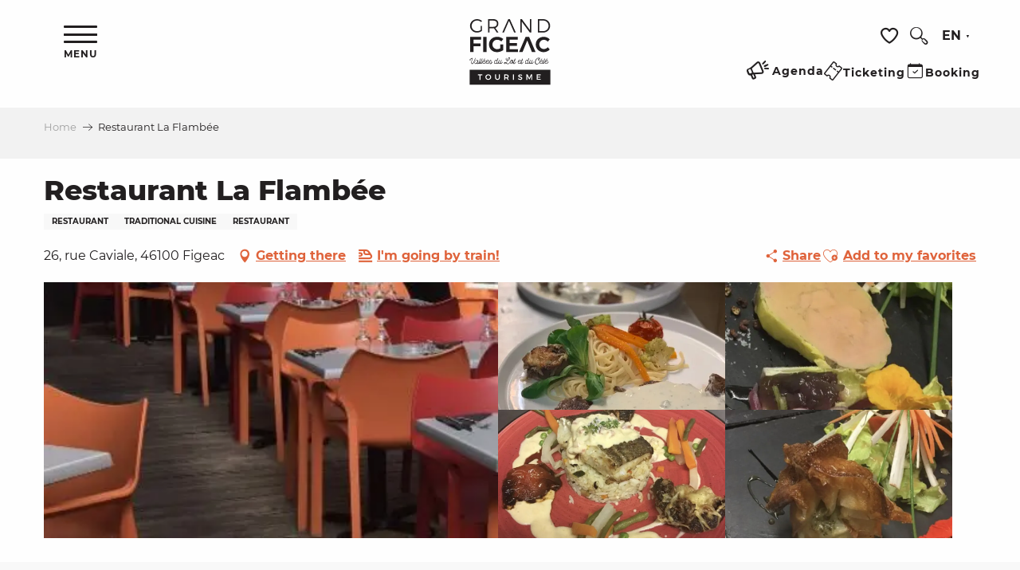

--- FILE ---
content_type: text/html; charset=UTF-8
request_url: https://en.tourisme-figeac.com/offers/restaurant-la-flambee-figeac-en-3956631/
body_size: 87468
content:
<!doctype html>
<html class="no-js" lang="en-GB"><head><script type="importmap">{"imports":{"jquery":"https:\/\/woody.cloudly.space\/app\/themes\/woody-theme\/src\/lib\/custom\/jquery@3.7.1.min.mjs","highcharts":"https:\/\/woody.cloudly.space\/app\/dist\/grandfigeac\/addons\/woody-library\/static\/lib\/highcharts-12.1.2\/code\/es-modules\/masters\/highcharts.src.js","woody_library_filter":"https:\/\/woody.cloudly.space\/app\/dist\/grandfigeac\/addons\/woody-library\/js\/filter.3dd4b7bece.js","woody_library_woody_component":"https:\/\/woody.cloudly.space\/app\/dist\/grandfigeac\/addons\/woody-library\/js\/modules\/components\/woody-component.f868fc8be0.mjs","woody_library_woody_controller":"https:\/\/woody.cloudly.space\/app\/dist\/grandfigeac\/addons\/woody-library\/js\/modules\/controllers\/woody-controller.2db0174bdc.mjs","woody_library_summary_map_manager":"https:\/\/woody.cloudly.space\/app\/dist\/grandfigeac\/addons\/woody-library\/js\/modules\/managers\/summary\/summary-map-manager.84afb4d49a.mjs","woody_library_summary_accordion_manager":"https:\/\/woody.cloudly.space\/app\/dist\/grandfigeac\/addons\/woody-library\/js\/modules\/managers\/summary\/summary-accordion-manager.9b68213f2a.mjs","woody_library_interactive_svg_component":"https:\/\/woody.cloudly.space\/app\/dist\/grandfigeac\/addons\/woody-library\/js\/modules\/components\/interactive-svg\/interactive-svg-component.88c1dab784.mjs","woody_library_card_uniq_component":"https:\/\/woody.cloudly.space\/app\/dist\/grandfigeac\/addons\/woody-library\/js\/modules\/components\/card\/card-uniq-component.c74c472f73.mjs","woody_library_card_toggler_component":"https:\/\/woody.cloudly.space\/app\/dist\/grandfigeac\/addons\/woody-library\/js\/modules\/components\/card\/card-toggler-component.077fbca673.mjs","woody_library_card_slider_component":"https:\/\/woody.cloudly.space\/app\/dist\/grandfigeac\/addons\/woody-library\/js\/modules\/components\/card\/card-slider-component.1fcbe821ee.mjs","woody_library_card_map_slider_component":"https:\/\/woody.cloudly.space\/app\/dist\/grandfigeac\/addons\/woody-library\/js\/modules\/components\/card\/card-map-slider-component.mjs","woody_library_card_map_manager":"https:\/\/woody.cloudly.space\/app\/dist\/grandfigeac\/addons\/woody-library\/js\/modules\/managers\/card\/card-map-manager.aa96fe0af2.mjs","woody_library_summary_controller":"https:\/\/woody.cloudly.space\/app\/dist\/grandfigeac\/addons\/woody-library\/js\/modules\/controllers\/summary\/summary-controller.56dc30afe7.mjs","woody_library_focus_controller":"https:\/\/woody.cloudly.space\/app\/dist\/grandfigeac\/addons\/woody-library\/js\/modules\/controllers\/focus\/focus-controller.779736d3ae.mjs","woody_library_focus_map_controller":"https:\/\/woody.cloudly.space\/app\/dist\/grandfigeac\/addons\/woody-library\/js\/modules\/controllers\/focus\/focus-map-controller.fa756137c4.mjs","woody_library_focus_svg_controller":"https:\/\/woody.cloudly.space\/app\/dist\/grandfigeac\/addons\/woody-library\/js\/modules\/controllers\/focus\/focus-svg-controller.e0e66f5917.mjs","woody_library_get_there_link_component":"https:\/\/woody.cloudly.space\/app\/dist\/grandfigeac\/addons\/woody-library\/js\/modules\/components\/get-there\/get-there-link-component.236c7b036d.mjs","woody_library_reveal_component":"https:\/\/woody.cloudly.space\/app\/dist\/grandfigeac\/addons\/woody-library\/js\/modules\/components\/reveal\/reveal-component.ae2427d122.mjs","woody_addon_touristicmaps_utils":"https:\/\/woody.cloudly.space\/app\/dist\/grandfigeac\/addons\/woody-addon-touristicmaps\/js\/utils\/woody-addon-touristicmaps-utils.7b4d5b3788.mjs","woody_addon_touristicmaps_map_manager":"https:\/\/woody.cloudly.space\/app\/dist\/grandfigeac\/addons\/woody-addon-touristicmaps\/js\/managers\/woody-addon-touristicmaps-map-manager.25def4f386.mjs","woody_addon_touristicmaps_map_component":"https:\/\/woody.cloudly.space\/app\/dist\/grandfigeac\/addons\/woody-addon-touristicmaps\/js\/components\/woody-addon-touristicmaps-map-component.3be29cb99e.mjs","woody_addon_touristicmaps_map_control":"https:\/\/woody.cloudly.space\/app\/dist\/grandfigeac\/addons\/woody-addon-touristicmaps\/js\/controls\/woody-addon-touristicmaps-map-control.3ad63029a2.mjs","woody_addon_touristicmaps_center_france_map_control":"https:\/\/woody.cloudly.space\/app\/dist\/grandfigeac\/addons\/woody-addon-touristicmaps\/js\/controls\/woody-addon-touristicmaps-center-france-map-control.bfd154a095.mjs","woody_addon_touristicmaps_search_city_map_control":"https:\/\/woody.cloudly.space\/app\/dist\/grandfigeac\/addons\/woody-addon-touristicmaps\/js\/controls\/woody-addon-touristicmaps-search-city-map-control.c837cfe0f5.mjs","woody_hawwwai_itinerary_elevation_chart_component":"https:\/\/woody.cloudly.space\/app\/dist\/grandfigeac\/addons\/woody-addon-hawwwai\/js\/components\/woody-hawwwai-itinerary-elevation-chart-component.1b7e9b6c9a.mjs","woody_hawwwai_itinerary_reveal_controller":"https:\/\/woody.cloudly.space\/app\/dist\/grandfigeac\/addons\/woody-addon-hawwwai\/js\/controllers\/woody-hawwwai-itinerary-reveal-controller.2d8a9d49dc.mjs","woody_hawwwai_itinerary_reveal_toggler_controller":"https:\/\/woody.cloudly.space\/app\/dist\/grandfigeac\/addons\/woody-addon-hawwwai\/js\/controllers\/woody-hawwwai-itinerary-reveal-toggler-controller.26149551a6.mjs","woody_hawwwai_itinerary_pois_controller":"https:\/\/woody.cloudly.space\/app\/dist\/grandfigeac\/addons\/woody-addon-hawwwai\/js\/controllers\/woody-hawwwai-itinerary-pois-controller.2dce389938.mjs","woody_lib_utils":"https:\/\/woody.cloudly.space\/app\/dist\/grandfigeac\/addons\/woody-lib-utils\/js\/woody-lib-utils.93266841fa.mjs","woody_addon_search_engine_component":"https:\/\/woody.cloudly.space\/app\/dist\/grandfigeac\/addons\/woody-addon-search\/js\/components\/woody-addon-search-engine-component.dc802f6a63.mjs","woody_addon_search_main":"https:\/\/woody.cloudly.space\/app\/dist\/grandfigeac\/addons\/woody-addon-search\/js\/woody-addon-search-main.6ea2fe98ba.mjs","woody_addon_search_engine_input_component":"https:\/\/woody.cloudly.space\/app\/dist\/grandfigeac\/addons\/woody-addon-search\/js\/components\/woody-addon-search-engine-input-component.1e6a90e877.mjs","woody_addon_search_engine_input_dropdown_component":"https:\/\/woody.cloudly.space\/app\/dist\/grandfigeac\/addons\/woody-addon-search\/js\/components\/woody-addon-search-engine-input-dropdown-component.c7e89a83ab.mjs","woody_addon_search_engine_filters_component":"https:\/\/woody.cloudly.space\/app\/dist\/grandfigeac\/addons\/woody-addon-search\/js\/components\/woody-addon-search-engine-filters-component.cc5fa80115.mjs","woody_addon_search_engine_results_component":"https:\/\/woody.cloudly.space\/app\/dist\/grandfigeac\/addons\/woody-addon-search\/js\/components\/woody-addon-search-engine-results-component.7fe4b9df50.mjs","woody_addon_search_data_controller":"https:\/\/woody.cloudly.space\/app\/dist\/grandfigeac\/addons\/woody-addon-search\/js\/controllers\/woody-addon-search-data-controller.a95f731a76.mjs","fuse.js":"https:\/\/woody.cloudly.space\/app\/dist\/grandfigeac\/addons\/woody-addon-search\/static\/js\/fuse-v6.4.1\/fuse.esm.min.js","woody_addon_devtools_main":"https:\/\/woody.cloudly.space\/app\/dist\/grandfigeac\/addons\/woody-addon-devtools\/js\/woody-addon-devtools-main.5ef617cfdb.mjs","woody_addon_devtools_tools":"https:\/\/woody.cloudly.space\/app\/dist\/grandfigeac\/addons\/woody-addon-devtools\/js\/woody-addon-devtools-tools.54d58a68c5.mjs","woody_addon_devtools_color_palette":"https:\/\/woody.cloudly.space\/app\/dist\/grandfigeac\/addons\/woody-addon-devtools\/js\/woody-addon-devtools-color-palette.a8a41da40b.mjs","woody_addon_devtools_style_shift":"https:\/\/woody.cloudly.space\/app\/dist\/grandfigeac\/addons\/woody-addon-devtools\/js\/woody-addon-devtools-style-shift.c4f6081742.mjs","woody_addon_devtools_fake_touristic_sheet":"https:\/\/woody.cloudly.space\/app\/dist\/grandfigeac\/addons\/woody-addon-devtools\/js\/woody-addon-devtools-fake-touristic-sheet.2cb516cd17.mjs","woody_addon_sncfconnect_sheet":"https:\/\/woody.cloudly.space\/app\/dist\/grandfigeac\/addons\/woody-addon-sncfconnect\/js\/woody-addon-sncfconnect-sheet.edd7575589.mjs","woody_addon_favorites_tools":"https:\/\/woody.cloudly.space\/app\/dist\/grandfigeac\/addons\/woody-addon-favorites\/js\/woody-addon-favorites-tools.493a0ea33a.mjs","woody_addon_favorites_btn":"https:\/\/woody.cloudly.space\/app\/dist\/grandfigeac\/addons\/woody-addon-favorites\/js\/woody-addon-favorites-btn.371d024552.mjs","woody_addon_favorites_cart":"https:\/\/woody.cloudly.space\/app\/dist\/grandfigeac\/addons\/woody-addon-favorites\/js\/woody-addon-favorites-cart.76fc575ef3.mjs","woody_addon_favorites_sections":"https:\/\/woody.cloudly.space\/app\/dist\/grandfigeac\/addons\/woody-addon-favorites\/js\/woody-addon-favorites-sections.3c8fc8f133.mjs"}}</script><title>Restaurant La Flambée (Figeac) | Figeac Tourism, Lot and Célé Valleys</title><script>window.globals={"ancestors":{"chapter1":"Offres SIT","chapter2":"RES - Restaurant La Flamb\u00e9e (Figeac) 3956631","chapter3":null},"current_lang":"en","current_locale":"en","current_locale_region":"en_GB","env":"prod","languages":["fr","en","es"],"post_id":33064,"post_image":"https:\/\/api.cloudly.space\/resize\/crop\/1200\/627\/60\/aHR0cHM6Ly9jZHQ0Ni5tZWRpYS50b3VyaW5zb2Z0LmV1L3VwbG9hZC8xOTAyMTlMYUZsYW1iZWUtRmlnZWFjMS5qcGc=\/image.jpg","post_title":"RES - Restaurant La Flamb\u00e9e (Figeac) 3956631","post_type":"touristic_sheet","post_modified":"2026-01-13 07:30:28+01:00","sheet_id":3956631,"site_key":"grandfigeac","tags":{"places":[],"seasons":[],"themes":[],"targets":[]},"woody_options_pages":{"search_url":15983,"weather_url":0,"favorites_url":15977},"search":{"api":{"uri":"https:\/\/api.tourism-system.com\/v2\/woody\/search\/en\/v2","args":{"size":15,"threshold":0.5}}},"tmaps":{"url_api":"https:\/\/api.touristicmaps.com\/lib\/mod.mjs","url_api_lazy":"https:\/\/api.touristicmaps.com\/lib\/lazy.mjs"},"hawwwai":{"sheet_options":{"nearby_distance_max":5000}},"sncfconnect":{"publisher":"raccourciagency","name":"grandfigeac","date":"202406"}}</script><script>document.addEventListener("DOMContentLoaded",function(){document.querySelectorAll("a[href='#consentframework'],a[href='#cmp']").forEach(function(e){e.removeAttribute("target");e.setAttribute("href","javascript:window.Sddan.cmp.displayUI();")})});</script><link rel="preconnect" href="https://cache.consentframework.com" crossorigin><link rel="preconnect" href="https://choices.consentframework.com" crossorigin><link rel="preconnect" href="https://fonts.gstatic.com" crossorigin><link rel="preconnect" href="https://fonts.googleapis.com" crossorigin><link rel="preconnect" href="https://www.googletagmanager.com" crossorigin><link rel="preconnect" href="https://woody.cloudly.space" crossorigin><link rel="preconnect" href="https://api.cloudly.space" crossorigin><script>window.dataLayer=window.dataLayer?window.dataLayer:[];window.dataLayer.push({"event":"globals","data":{"env":"prod","site_key":"grandfigeac","page":{"id_page":33064,"name":"RES &#8211; Restaurant La Flamb\u00e9e (Figeac) #3956631","page_type":"touristic_sheet","tags":{"places":[],"seasons":[],"themes":[],"targets":[]}},"lang":"en","sheet":{"id_sheet":3956631,"id_sit":"GRAND-FIGEAC-RESMID046FS00027","id_reservation":null,"name":"Restaurant La Flamb\u00e9e - Figeac","type":"Restauration","bordereau":"RES","city":"Figeac"}}});</script><script>(function(w,d,s,l,i) { w[l]=w[l]||[]; w[l].push({ 'gtm.start': new Date().getTime(),event: 'gtm.js' }); var f=d.getElementsByTagName(s)[0], j=d.createElement(s),dl=l!='dataLayer'? '&l='+l:''; j.async=true; j.src='https://www.googletagmanager.com/gtm.js?id='+i+dl; f.parentNode.insertBefore(j,f); })(window,document,'script','dataLayer','GTM-5TV578P');</script><link rel="canonical" href="https://en.tourisme-figeac.com/offers/restaurant-la-flambee-figeac-en-3956631/"/><meta charset="UTF-8"/><meta http-equiv="X-UA-Compatible" content="IE=edge"/><meta name="generator" content="Raccourci Agency - WP"/><meta name="viewport" content="width=device-width,initial-scale=1"/><meta name="robots" content="max-snippet:-1, max-image-preview:large, max-video-preview:-1"/><meta property="og:type" content="website"/><meta property="og:url" content="https://en.tourisme-figeac.com/offers/restaurant-la-flambee-figeac-en-3956631/"/><meta name="twitter:card" content="summary"/><meta property="og:site_name" content="Figeac Tourism, Lot and Célé Valleys"/><meta property="og:locale" content="en_GB"/><meta property="og:locale:alternate" content="fr_FR"/><meta property="og:locale:alternate" content="es_ES"/><meta name="description" property="og:description" content=""/><meta property="og:title" content="Restaurant La Flambée - Figeac"/><meta name="twitter:title" content="Restaurant La Flambée - Figeac"/><meta name="twitter:description" content=""/><meta name="format-detection" content="telephone=no"/><meta property="og:image" content="https://api.cloudly.space/resize/crop/1200/627/60/aHR0cHM6Ly9jZHQ0Ni5tZWRpYS50b3VyaW5zb2Z0LmV1L3VwbG9hZC8xOTAyMTlMYUZsYW1iZWUtRmlnZWFjMS5qcGc=/image.jpg"/><meta name="twitter:image" content="https://api.cloudly.space/resize/crop/1024/512/60/aHR0cHM6Ly9jZHQ0Ni5tZWRpYS50b3VyaW5zb2Z0LmV1L3VwbG9hZC8xOTAyMTlMYUZsYW1iZWUtRmlnZWFjMS5qcGc=/image.jpg"/><meta name="thumbnail" content="https://api.cloudly.space/resize/crop/1200/1200/60/aHR0cHM6Ly9jZHQ0Ni5tZWRpYS50b3VyaW5zb2Z0LmV1L3VwbG9hZC8xOTAyMTlMYUZsYW1iZWUtRmlnZWFjMS5qcGc=/image.jpg"/><script type="application/ld+json" class="woody-schema-graph">{"@context":"https:\/\/schema.org","@graph":[{"@type":"WebSite","url":"https:\/\/en.tourisme-figeac.com","name":"Figeac Tourism, Lot and C\u00e9l\u00e9 Valleys","description":"Discover the Grand Site Occitanie, Figeac, the Lot and C\u00e9l\u00e9 valleys: Causses du Quercy, Compostela routes, medieval villages (Figeac, Cajarc...)","potentialAction":[{"@type":"SearchAction","target":"https:\/\/en.tourisme-figeac.com\/search\/?query={search_term_string}","query-input":"required name=search_term_string"}]},{"@type":"WebPage","url":"https:\/\/en.tourisme-figeac.com\/offers\/restaurant-la-flambee-figeac-en-3956631\/","headline":"RES \u2013 Restaurant La Flamb\u00e9e (Figeac) #3956631 | Figeac Tourism, Lot and C\u00e9l\u00e9 Valleys","inLanguage":"en-GB","datePublished":"2026-01-13 06:30:27","dateModified":"2026-01-13 06:30:28","description":""},{"@type":"Restaurant","name":"Restaurant La Flamb\u00e9e","description":"","url":"https:\/\/en.tourisme-figeac.com\/offers\/restaurant-la-flambee-figeac-en-3956631\/","geo":{"@type":"GeoCoordinates","latitude":"44.608511","longitude":"2.0322329"},"address":{"@type":"PostalAddress","streetAddress":"26, rue Caviale","addressLocality":"Figeac","postalCode":"46100","addressCountry":"FRANCE"},"location":{"@type":"Place","name":"Address","address":{"@type":"PostalAddress","streetAddress":"26, rue Caviale","addressLocality":"Figeac","postalCode":"46100","addressCountry":"FRANCE"},"geo":{"@type":"GeoCoordinates","latitude":"44.608511","longitude":"2.0322329"}},"paymentAccepted":"Carte bleue, Postal or bank cheques, Holiday vouchers, Cash","telephone":["05 65 34 72 12"],"image":["https:\/\/cdt46.media.tourinsoft.eu\/upload\/190219LaFlambee-Figeac1.jpg","https:\/\/cdt46.media.tourinsoft.eu\/upload\/190219LaFlambee-Figeac2.jpg","https:\/\/cdt46.media.tourinsoft.eu\/upload\/190219LaFlambee-Figeac3.jpg","https:\/\/cdt46.media.tourinsoft.eu\/upload\/190219LaFlambee-Figeac4.jpg","https:\/\/cdt46.media.tourinsoft.eu\/upload\/190219LaFlambee-Figeac5.jpg"]}]}</script><style>img:is([sizes="auto" i], [sizes^="auto," i]) { contain-intrinsic-size: 3000px 1500px }</style><link rel="alternate" href="https://www.tourisme-figeac.com/offres/restaurant-la-flambee-figeac-fr-3956631/" hreflang="fr" /><link rel="alternate" href="https://en.tourisme-figeac.com/offers/restaurant-la-flambee-figeac-en-3956631/" hreflang="en" /><link rel="alternate" href="https://es.tourisme-figeac.com/ofertas/restaurant-la-flambee-figeac-es-3956631/" hreflang="es" /><script>
window._wpemojiSettings = {"baseUrl":"https:\/\/s.w.org\/images\/core\/emoji\/16.0.1\/72x72\/","ext":".png","svgUrl":"https:\/\/s.w.org\/images\/core\/emoji\/16.0.1\/svg\/","svgExt":".svg","source":{"concatemoji":"https:\/\/en.tourisme-figeac.com\/wp\/wp-includes\/js\/wp-emoji-release.min.js?ver=6.8.2"}};
/*! This file is auto-generated */
!function(s,n){var o,i,e;function c(e){try{var t={supportTests:e,timestamp:(new Date).valueOf()};sessionStorage.setItem(o,JSON.stringify(t))}catch(e){}}function p(e,t,n){e.clearRect(0,0,e.canvas.width,e.canvas.height),e.fillText(t,0,0);var t=new Uint32Array(e.getImageData(0,0,e.canvas.width,e.canvas.height).data),a=(e.clearRect(0,0,e.canvas.width,e.canvas.height),e.fillText(n,0,0),new Uint32Array(e.getImageData(0,0,e.canvas.width,e.canvas.height).data));return t.every(function(e,t){return e===a[t]})}function u(e,t){e.clearRect(0,0,e.canvas.width,e.canvas.height),e.fillText(t,0,0);for(var n=e.getImageData(16,16,1,1),a=0;a<n.data.length;a++)if(0!==n.data[a])return!1;return!0}function f(e,t,n,a){switch(t){case"flag":return n(e,"\ud83c\udff3\ufe0f\u200d\u26a7\ufe0f","\ud83c\udff3\ufe0f\u200b\u26a7\ufe0f")?!1:!n(e,"\ud83c\udde8\ud83c\uddf6","\ud83c\udde8\u200b\ud83c\uddf6")&&!n(e,"\ud83c\udff4\udb40\udc67\udb40\udc62\udb40\udc65\udb40\udc6e\udb40\udc67\udb40\udc7f","\ud83c\udff4\u200b\udb40\udc67\u200b\udb40\udc62\u200b\udb40\udc65\u200b\udb40\udc6e\u200b\udb40\udc67\u200b\udb40\udc7f");case"emoji":return!a(e,"\ud83e\udedf")}return!1}function g(e,t,n,a){var r="undefined"!=typeof WorkerGlobalScope&&self instanceof WorkerGlobalScope?new OffscreenCanvas(300,150):s.createElement("canvas"),o=r.getContext("2d",{willReadFrequently:!0}),i=(o.textBaseline="top",o.font="600 32px Arial",{});return e.forEach(function(e){i[e]=t(o,e,n,a)}),i}function t(e){var t=s.createElement("script");t.src=e,t.defer=!0,s.head.appendChild(t)}"undefined"!=typeof Promise&&(o="wpEmojiSettingsSupports",i=["flag","emoji"],n.supports={everything:!0,everythingExceptFlag:!0},e=new Promise(function(e){s.addEventListener("DOMContentLoaded",e,{once:!0})}),new Promise(function(t){var n=function(){try{var e=JSON.parse(sessionStorage.getItem(o));if("object"==typeof e&&"number"==typeof e.timestamp&&(new Date).valueOf()<e.timestamp+604800&&"object"==typeof e.supportTests)return e.supportTests}catch(e){}return null}();if(!n){if("undefined"!=typeof Worker&&"undefined"!=typeof OffscreenCanvas&&"undefined"!=typeof URL&&URL.createObjectURL&&"undefined"!=typeof Blob)try{var e="postMessage("+g.toString()+"("+[JSON.stringify(i),f.toString(),p.toString(),u.toString()].join(",")+"));",a=new Blob([e],{type:"text/javascript"}),r=new Worker(URL.createObjectURL(a),{name:"wpTestEmojiSupports"});return void(r.onmessage=function(e){c(n=e.data),r.terminate(),t(n)})}catch(e){}c(n=g(i,f,p,u))}t(n)}).then(function(e){for(var t in e)n.supports[t]=e[t],n.supports.everything=n.supports.everything&&n.supports[t],"flag"!==t&&(n.supports.everythingExceptFlag=n.supports.everythingExceptFlag&&n.supports[t]);n.supports.everythingExceptFlag=n.supports.everythingExceptFlag&&!n.supports.flag,n.DOMReady=!1,n.readyCallback=function(){n.DOMReady=!0}}).then(function(){return e}).then(function(){var e;n.supports.everything||(n.readyCallback(),(e=n.source||{}).concatemoji?t(e.concatemoji):e.wpemoji&&e.twemoji&&(t(e.twemoji),t(e.wpemoji)))}))}((window,document),window._wpemojiSettings);
</script><link rel='preload' as='style' onload='this.onload=null;this.rel="stylesheet"' id='addon-search-stylesheet-css' href='https://woody.cloudly.space/app/dist/grandfigeac/addons/woody-addon-search/css/woody-addon-search.3c0e3d2c84.css?ver=3.1.29' media='screen' /><noscript><link rel='stylesheet' id='addon-search-stylesheet-css' href='https://woody.cloudly.space/app/dist/grandfigeac/addons/woody-addon-search/css/woody-addon-search.3c0e3d2c84.css?ver=3.1.29' media='screen' /></noscript><link rel='preload' as='style' onload='this.onload=null;this.rel="stylesheet"' id='addon-touristicmaps-stylesheet-css' href='https://woody.cloudly.space/app/dist/grandfigeac/addons/woody-addon-touristicmaps/css/woody-addon-touristicmaps.42aea2a6d2.css?ver=2.0.19' media='all' /><noscript><link rel='stylesheet' id='addon-touristicmaps-stylesheet-css' href='https://woody.cloudly.space/app/dist/grandfigeac/addons/woody-addon-touristicmaps/css/woody-addon-touristicmaps.42aea2a6d2.css?ver=2.0.19' media='all' /></noscript><link rel='preload' as='style' onload='this.onload=null;this.rel="stylesheet"' id='addon-hawwwai-stylesheet-css' href='https://woody.cloudly.space/app/dist/grandfigeac/addons/woody-addon-hawwwai/css/front/woody-addon-hawwwai.ebf78ef83d.css?ver=3.4.99' media='all' /><noscript><link rel='stylesheet' id='addon-hawwwai-stylesheet-css' href='https://woody.cloudly.space/app/dist/grandfigeac/addons/woody-addon-hawwwai/css/front/woody-addon-hawwwai.ebf78ef83d.css?ver=3.4.99' media='all' /></noscript><link rel='preload' as='style' onload='this.onload=null;this.rel="stylesheet"' id='addon-hawwwai-stylesheet-iti-css' href='https://woody.cloudly.space/app/dist/grandfigeac/addons/woody-addon-hawwwai/css/front/woody-addon-hawwwai-iti.551a3c1b6d.css?ver=3.4.99' media='all' /><noscript><link rel='stylesheet' id='addon-hawwwai-stylesheet-iti-css' href='https://woody.cloudly.space/app/dist/grandfigeac/addons/woody-addon-hawwwai/css/front/woody-addon-hawwwai-iti.551a3c1b6d.css?ver=3.4.99' media='all' /></noscript><link rel='stylesheet' id='swiper-style-main-css' href='https://woody.cloudly.space/app/dist/grandfigeac/static/swiper/swiper-bundle.css' media='screen' /><link rel='stylesheet' id='main-stylesheet-chunk-0-css' href='https://woody.cloudly.space/app/dist/grandfigeac/css/main_chunk_1.77b056ec92.css' media='screen' /><link rel='stylesheet' id='main-stylesheet-chunk-1-css' href='https://woody.cloudly.space/app/dist/grandfigeac/css/main_chunk_2.20b468a580.css' media='screen' /><link rel='stylesheet' id='main-stylesheet-chunk-2-css' href='https://woody.cloudly.space/app/dist/grandfigeac/css/main_chunk_3.0cb90f402a.css' media='screen' /><link rel='preload' as='style' onload='this.onload=null;this.rel="stylesheet"' id='wicon-stylesheet-css' href='https://woody.cloudly.space/app/dist/grandfigeac/css/wicon.513750a1cf.css' media='screen' /><noscript><link rel='stylesheet' id='wicon-stylesheet-css' href='https://woody.cloudly.space/app/dist/grandfigeac/css/wicon.513750a1cf.css' media='screen' /></noscript><link rel='stylesheet' id='print-stylesheet-css' href='https://woody.cloudly.space/app/dist/grandfigeac/css/print.f6f47df82d.css' media='print' /><script defer src="https://woody.cloudly.space/app/dist/grandfigeac/addons/woody-addon-search/js/woody-addon-search.3155b7e4dc.js?ver=3.1.29" id="addon-search-javascripts-js"></script><script defer src="https://woody.cloudly.space/app/themes/woody-theme/src/js/static/obf.min.js?ver=2.3.159" id="obf-js"></script><script defer src="https://woody.cloudly.space/app/dist/grandfigeac/addons/woody-addon-eskalad/js/events/eskalad.c2bde38840.js?ver=6.3.3" id="woody-addon-eskalad-js"></script><script defer src="https://woody.cloudly.space/app/dist/grandfigeac/addons/woody-addon-eskalad/js/events/eskalad-page.5d2af865c3.js?ver=6.3.3" id="woody-addon-eskalad-page-js"></script><script id="jquery-js-before">
window.siteConfig = {"site_key":"grandfigeac","login":"public_grandfigeac_woody","password":"bb248eab7c564cb2c57eac1b8eaf4a24","token":"NDVlNTMyNWZmNmY0OlJFQUhXVnBSYWdFVVZ3aFFVbHdDVUZKUmFoRUpXUUpOOlZsZFhBUXRYVkFSUlZWTUNBRllIQjFBSEFnTUhWVmRXREZBRVV3ZFRCMUk9","mapProviderKeys":{"otmKey":"fdc51744d6c24926c10e58be77fce4cc58c3e09928dec6bb092d2fef052ae071","gmKey":"AIzaSyB8Fozhi1FKU8oWYJROw8_FgOCbn3wdrhs"},"api_url":"https:\/\/api.tourism-system.com","api_render_url":"https:\/\/api.tourism-system.com","current_lang":"en","current_season":null,"languages":["fr","en","es"]};
window.useLeafletLibrary=1;window.DrupalAngularConfig=window.DrupalAngularConfig || {};window.DrupalAngularConfig.mapProviderKeys={"otmKey":"fdc51744d6c24926c10e58be77fce4cc58c3e09928dec6bb092d2fef052ae071","gmKey":"AIzaSyB8Fozhi1FKU8oWYJROw8_FgOCbn3wdrhs"};
</script><script type="module" src="https://woody.cloudly.space/app/themes/woody-theme/src/lib/custom/jquery@3.7.1.min.mjs" id="jquery-js"></script><script defer src="https://woody.cloudly.space/app/themes/woody-theme/src/lib/custom/moment-with-locales@2.22.2.min.js" id="jsdelivr_moment-js"></script><script id="woody-addon-hawwwai-sheet-js-extra">
var __hw = {"SECTIONS.TOURISM.SHEET.PERIODS.TODAY":"Today","SECTIONS.TOURISM.SHEET.PERIODS.HAPPENING":"Happening","SECTIONS.TOURISM.SHEET.PERIODS.ENDED":"Over","SECTIONS.TOURISM.SHEET.PERIODS.ENDED_FOR_TODAY":"Over for today","SECTIONS.TOURISM.SHEET.PERIODS.FROM_TODAY":"From today ","SECTIONS.TOURISM.SHEET.PERIODS.FROM":"From","SECTIONS.TOURISM.SHEET.PERIODS.UNTIL_TODAY":"until today","SECTIONS.TOURISM.SHEET.PERIODS.TO":"to","SECTIONS.TOURISM.SHEET.PERIODS.UNTIL":"until","SECTIONS.TOURISM.SHEET.PERIODS.UNTIL_LONG":"until","SECTIONS.TOURISM.SHEET.PERIODS.ON":"On","SECTIONS.TOURISM.SHEET.PERIODS.OPENED":"Open","SECTIONS.TOURISM.SHEET.PERIODS.CLOSED":"Closed","SECTIONS.TOURISM.SHEET.PERIODS.CLOSEDFORTODAY":"Closed for today","SECTIONS.TOURISM.SHEET.PERIODS.UNDEFINED":"Unresolved hours","SECTIONS.TOURISM.SHEET.PERIODS.NOW":"Now","GLOBAL.TIMES.TO":"To"};
</script><script type="module" src="https://woody.cloudly.space/app/dist/grandfigeac/addons/woody-addon-hawwwai/js/woody-addon-hawwwai-sheet.0c65dc8bba.mjs?ver=3.4.99" id="woody-addon-hawwwai-sheet-js"></script><script type="module" src="https://woody.cloudly.space/app/dist/grandfigeac/addons/woody-addon-sncfconnect/js/woody-addon-sncfconnect.d1b379caef.mjs?ver=1.0.7" id="addon-sncfconnect-javascripts-js"></script><script type="module" src="https://woody.cloudly.space/app/dist/grandfigeac/addons/woody-addon-favorites/js/woody-addon-favorites.c46dfed72b.mjs" id="addon-favorites-javascripts-js"></script><script defer src="https://woody.cloudly.space/app/dist/grandfigeac/static/swiper/swiper-bundle.min.js?ver=12.0.2" id="jsdelivr_swiper-js"></script><script defer src="https://woody.cloudly.space/app/themes/woody-theme/src/lib/npm/flatpickr/dist/flatpickr.min.js?ver=4.5.7" id="jsdelivr_flatpickr-js"></script><script defer src="https://woody.cloudly.space/app/themes/woody-theme/src/lib/npm/flatpickr/dist/l10n/default.js?ver=4.5.7" id="jsdelivr_flatpickr_l10n-js"></script><script defer src="https://woody.cloudly.space/app/themes/woody-theme/src/lib/custom/nouislider@10.1.0.min.js" id="jsdelivr_nouislider-js"></script><script defer src="https://woody.cloudly.space/app/themes/woody-theme/src/lib/custom/lazysizes@4.1.2.min.js" id="jsdelivr_lazysizes-js"></script><script defer src="https://woody.cloudly.space/app/themes/woody-theme/src/lib/custom/moment-timezone-with-data.min.js" id="jsdelivr_moment_tz-js"></script><script defer src="https://woody.cloudly.space/app/themes/woody-theme/src/lib/custom/js.cookie@2.2.1.min.js" id="jsdelivr_jscookie-js"></script><script defer src="https://woody.cloudly.space/app/themes/woody-theme/src/lib/custom/rellax@1.10.1.min.js" id="jsdelivr_rellax-js"></script><script defer src="https://woody.cloudly.space/app/themes/woody-theme/src/lib/custom/iframeResizer@4.3.7.min.js?ver=4.3.7" id="jsdelivr_iframeresizer-js"></script><script defer src="https://woody.cloudly.space/app/themes/woody-theme/src/lib/npm/plyr/dist/plyr.min.js?ver=3.6.8" id="jsdelivr_plyr-js"></script><script defer src="https://woody.cloudly.space/wp/wp-includes/js/dist/hooks.min.js?ver=4d63a3d491d11ffd8ac6" id="wp-hooks-js"></script><script defer src="https://woody.cloudly.space/wp/wp-includes/js/dist/i18n.min.js?ver=5e580eb46a90c2b997e6" id="wp-i18n-js"></script><script defer src="https://woody.cloudly.space/app/themes/woody-theme/src/js/static/i18n-ltr.min.js?ver=2.3.159" id="wp-i18n-ltr-js"></script><script id="main-modules-js-extra">
var WoodyMainJsModules = {"jquery":{"path":"https:\/\/en.tourisme-figeac.com\/app\/themes\/woody-theme\/src\/lib\/custom\/jquery@3.7.1.min.mjs"},"highcharts":{"path":"https:\/\/en.tourisme-figeac.com\/app\/dist\/grandfigeac\/addons\/woody-library\/static\/lib\/highcharts-12.1.2\/code\/es-modules\/masters\/highcharts.src.js"},"woody_library_filter":{"path":"https:\/\/en.tourisme-figeac.com\/app\/dist\/grandfigeac\/addons\/woody-library\/js\/filter.3dd4b7bece.js"},"woody_library_woody_component":{"path":"https:\/\/en.tourisme-figeac.com\/app\/dist\/grandfigeac\/addons\/woody-library\/js\/modules\/components\/woody-component.f868fc8be0.mjs"},"woody_library_woody_controller":{"path":"https:\/\/en.tourisme-figeac.com\/app\/dist\/grandfigeac\/addons\/woody-library\/js\/modules\/controllers\/woody-controller.2db0174bdc.mjs"},"woody_library_summary_map_manager":{"path":"https:\/\/en.tourisme-figeac.com\/app\/dist\/grandfigeac\/addons\/woody-library\/js\/modules\/managers\/summary\/summary-map-manager.84afb4d49a.mjs"},"woody_library_summary_accordion_manager":{"path":"https:\/\/en.tourisme-figeac.com\/app\/dist\/grandfigeac\/addons\/woody-library\/js\/modules\/managers\/summary\/summary-accordion-manager.9b68213f2a.mjs"},"woody_library_interactive_svg_component":{"path":"https:\/\/en.tourisme-figeac.com\/app\/dist\/grandfigeac\/addons\/woody-library\/js\/modules\/components\/interactive-svg\/interactive-svg-component.88c1dab784.mjs","component":"woody-interactive-svg"},"woody_library_card_uniq_component":{"path":"https:\/\/en.tourisme-figeac.com\/app\/dist\/grandfigeac\/addons\/woody-library\/js\/modules\/components\/card\/card-uniq-component.c74c472f73.mjs","component":"woody-card-uniq"},"woody_library_card_toggler_component":{"path":"https:\/\/en.tourisme-figeac.com\/app\/dist\/grandfigeac\/addons\/woody-library\/js\/modules\/components\/card\/card-toggler-component.077fbca673.mjs","component":"woody-card-toggler"},"woody_library_card_slider_component":{"path":"https:\/\/en.tourisme-figeac.com\/app\/dist\/grandfigeac\/addons\/woody-library\/js\/modules\/components\/card\/card-slider-component.1fcbe821ee.mjs","component":"woody-card-slider"},"woody_library_card_map_slider_component":{"path":"https:\/\/en.tourisme-figeac.com\/app\/dist\/grandfigeac\/addons\/woody-library\/js\/modules\/components\/card\/card-map-slider-component.mjs","component":"woody-card-map-slider"},"woody_library_card_map_manager":{"path":"https:\/\/en.tourisme-figeac.com\/app\/dist\/grandfigeac\/addons\/woody-library\/js\/modules\/managers\/card\/card-map-manager.aa96fe0af2.mjs"},"woody_library_summary_controller":{"path":"https:\/\/en.tourisme-figeac.com\/app\/dist\/grandfigeac\/addons\/woody-library\/js\/modules\/controllers\/summary\/summary-controller.56dc30afe7.mjs","controller":"woody_library_summary_controller"},"woody_library_focus_controller":{"path":"https:\/\/en.tourisme-figeac.com\/app\/dist\/grandfigeac\/addons\/woody-library\/js\/modules\/controllers\/focus\/focus-controller.779736d3ae.mjs","controller":"woody_library_focus_controller"},"woody_library_focus_map_controller":{"path":"https:\/\/en.tourisme-figeac.com\/app\/dist\/grandfigeac\/addons\/woody-library\/js\/modules\/controllers\/focus\/focus-map-controller.fa756137c4.mjs","controller":"woody_library_focus_map_controller"},"woody_library_focus_svg_controller":{"path":"https:\/\/en.tourisme-figeac.com\/app\/dist\/grandfigeac\/addons\/woody-library\/js\/modules\/controllers\/focus\/focus-svg-controller.e0e66f5917.mjs","controller":"woody_library_focus_svg_controller"},"woody_library_get_there_link_component":{"path":"https:\/\/en.tourisme-figeac.com\/app\/dist\/grandfigeac\/addons\/woody-library\/js\/modules\/components\/get-there\/get-there-link-component.236c7b036d.mjs","component":"woody-get-there-link"},"woody_library_reveal_component":{"path":"https:\/\/en.tourisme-figeac.com\/app\/dist\/grandfigeac\/addons\/woody-library\/js\/modules\/components\/reveal\/reveal-component.ae2427d122.mjs","component":"woody-reveal"},"woody_addon_touristicmaps_utils":{"path":"https:\/\/en.tourisme-figeac.com\/app\/dist\/grandfigeac\/addons\/woody-addon-touristicmaps\/js\/utils\/woody-addon-touristicmaps-utils.7b4d5b3788.mjs"},"woody_addon_touristicmaps_map_manager":{"path":"https:\/\/en.tourisme-figeac.com\/app\/dist\/grandfigeac\/addons\/woody-addon-touristicmaps\/js\/managers\/woody-addon-touristicmaps-map-manager.25def4f386.mjs"},"woody_addon_touristicmaps_map_component":{"path":"https:\/\/en.tourisme-figeac.com\/app\/dist\/grandfigeac\/addons\/woody-addon-touristicmaps\/js\/components\/woody-addon-touristicmaps-map-component.3be29cb99e.mjs","component":"woody-map"},"woody_addon_touristicmaps_map_control":{"path":"https:\/\/en.tourisme-figeac.com\/app\/dist\/grandfigeac\/addons\/woody-addon-touristicmaps\/js\/controls\/woody-addon-touristicmaps-map-control.3ad63029a2.mjs"},"woody_addon_touristicmaps_center_france_map_control":{"path":"https:\/\/en.tourisme-figeac.com\/app\/dist\/grandfigeac\/addons\/woody-addon-touristicmaps\/js\/controls\/woody-addon-touristicmaps-center-france-map-control.bfd154a095.mjs"},"woody_addon_touristicmaps_search_city_map_control":{"path":"https:\/\/en.tourisme-figeac.com\/app\/dist\/grandfigeac\/addons\/woody-addon-touristicmaps\/js\/controls\/woody-addon-touristicmaps-search-city-map-control.c837cfe0f5.mjs"},"woody_hawwwai_itinerary_elevation_chart_component":{"path":"https:\/\/en.tourisme-figeac.com\/app\/dist\/grandfigeac\/addons\/woody-addon-hawwwai\/js\/components\/woody-hawwwai-itinerary-elevation-chart-component.1b7e9b6c9a.mjs","component":"woody-hawwwai-itinerary-elevation-chart"},"woody_hawwwai_itinerary_reveal_controller":{"path":"https:\/\/en.tourisme-figeac.com\/app\/dist\/grandfigeac\/addons\/woody-addon-hawwwai\/js\/controllers\/woody-hawwwai-itinerary-reveal-controller.2d8a9d49dc.mjs","controller":"woody_hawwwai_itinerary_reveal_controller"},"woody_hawwwai_itinerary_reveal_toggler_controller":{"path":"https:\/\/en.tourisme-figeac.com\/app\/dist\/grandfigeac\/addons\/woody-addon-hawwwai\/js\/controllers\/woody-hawwwai-itinerary-reveal-toggler-controller.26149551a6.mjs","controller":"woody_hawwwai_itinerary_reveal_toggler_controller"},"woody_hawwwai_itinerary_pois_controller":{"path":"https:\/\/en.tourisme-figeac.com\/app\/dist\/grandfigeac\/addons\/woody-addon-hawwwai\/js\/controllers\/woody-hawwwai-itinerary-pois-controller.2dce389938.mjs","controller":"woody_hawwwai_itinerary_pois_controller"}};
</script><script type="module" src="https://woody.cloudly.space/app/dist/grandfigeac/addons/woody-library/js/modules/main.9a249a7be1.mjs" id="main-modules-js"></script><script type="module" src="https://woody.cloudly.space/app/dist/grandfigeac/js/main.fa8afac54f.mjs" id="main-javascripts-js"></script><link rel="icon" type="image/x-icon" href="https://woody.cloudly.space/app/dist/grandfigeac/favicon/favicon/favicon.decea13eef.ico"><link rel="icon" type="image/png" sizes="16x16" href="https://woody.cloudly.space/app/dist/grandfigeac/favicon/favicon/favicon-16x16.ece2e7927b.png"><link rel="icon" type="image/png" sizes="32x32" href="https://woody.cloudly.space/app/dist/grandfigeac/favicon/favicon/favicon-32x32.c64ec201ce.png"><link rel="icon" type="image/png" sizes="48x48" href="https://woody.cloudly.space/app/dist/grandfigeac/favicon/favicon/favicon-48x48.737eea8125.png"><link rel="apple-touch-icon" sizes="57x57" href="https://woody.cloudly.space/app/dist/grandfigeac/favicon/favicon/apple-touch-icon-57x57.75fb1c2cc3.png"><link rel="apple-touch-icon" sizes="60x60" href="https://woody.cloudly.space/app/dist/grandfigeac/favicon/favicon/apple-touch-icon-60x60.9eb2173fb2.png"><link rel="apple-touch-icon" sizes="72x72" href="https://woody.cloudly.space/app/dist/grandfigeac/favicon/favicon/apple-touch-icon-72x72.1ecd2a88de.png"><link rel="apple-touch-icon" sizes="76x76" href="https://woody.cloudly.space/app/dist/grandfigeac/favicon/favicon/apple-touch-icon-76x76.a80844ba15.png"><link rel="apple-touch-icon" sizes="114x114" href="https://woody.cloudly.space/app/dist/grandfigeac/favicon/favicon/apple-touch-icon-114x114.047ecb1c85.png"><link rel="apple-touch-icon" sizes="120x120" href="https://woody.cloudly.space/app/dist/grandfigeac/favicon/favicon/apple-touch-icon-120x120.71b637d73f.png"><link rel="apple-touch-icon" sizes="144x144" href="https://woody.cloudly.space/app/dist/grandfigeac/favicon/favicon/apple-touch-icon-144x144.bbc1e2df2a.png"><link rel="apple-touch-icon" sizes="152x152" href="https://woody.cloudly.space/app/dist/grandfigeac/favicon/favicon/apple-touch-icon-152x152.5ec091aafb.png"><link rel="apple-touch-icon" sizes="167x167" href="https://woody.cloudly.space/app/dist/grandfigeac/favicon/favicon/apple-touch-icon-167x167.c0dc252cfa.png"><link rel="apple-touch-icon" sizes="180x180" href="https://woody.cloudly.space/app/dist/grandfigeac/favicon/favicon/apple-touch-icon-180x180.c526f68ac6.png"><link rel="apple-touch-icon" sizes="1024x1024" href="https://woody.cloudly.space/app/dist/grandfigeac/favicon/favicon/apple-touch-icon-1024x1024.11a62a6abe.png"></head><body class="wp-singular touristic_sheet-template-default single single-touristic_sheet postid-33064 wp-theme-woody-theme wp-child-theme-grandfigeac menus-v2 prod apirender apirender-wordpress woody-hawwwai-sheet sheet-v2 sheet-res">
            <noscript><iframe src="https://www.googletagmanager.com/ns.html?id=GTM-5TV578P" height="0" width="0" style="display:none;visibility:hidden"></iframe></noscript>
        
            
    
    <div class="main-wrapper flex-container flex-dir-column">
                                <div class="woody-component-headnavs">
    
    <a href="#" class="screen-reader-text skip-link woody-component-button primary normal" aria-label="Aller directement au contenu principal de la page">
     <span class="button-label"> Aller au contenu principal</span>
    </a>

    
                        <ul class="tools list-unstyled flex-container align-middle">
                                                                                                                                                                                                                                                                                                        <li class="favorites-tool"><div class="woody-component-favorites-block tpl_01">
            <a class="woody-favorites-cart" href="https://en.tourisme-figeac.com/my-wish-list/" data-favtarget="https://en.tourisme-figeac.com/my-wish-list/" title="Favoris" data-label="Favoris">
                                    <div>
                <i class="wicon wicon-060-favoris" aria-hidden="true"></i>
                <span class="show-for-sr">Voir les favoris</span>
                <span class="counter is-empty"></span>
            </div>
                </a>
    </div>
</li>
                                                    <li class="search-tool"><div class="search-toggler-wrapper woody-component-esSearch-block">
    <span role="button" aria-label="Search" class="esSearch-button results-toggler" data-label="Search" title="Search" tabindex="0">
        <span class="wicon wicon-053-loupe-par-defaut search-icon"></span>
        <span class="button-label" data-label="Search"></span>
    </span>
</div>
</li>
                                                    <li class="lang_switcher-tool"><div class="woody-lang_switcher woody-lang_switcher-reveal tpl_01" data-label="Language" role="button" aria-label="Choix de la langue"><div class="lang_switcher-button" data-label="Language"  tabindex="0"><div class="en" data-lang="en">en</div></div></div></li>
                                            </ul>
            
    

            <header role="banner" class="woody-component-header menus-v2 site-header woody-burger" >
    <div class="main-menu-wrapper flex-container align-middle align-center">

                    <button class="menu-icon" data-toggle="main-menu" type="button" aria-label="Ouvrir/Fermer le menu principal" aria-controls="main-menu"><div class="title-bar-title" title="Go to main menu"><span class="menu-btn-title" data-menu-close="Menu" data-menu-open="Close">Menu</span></div><div class="menu-icon-bars-wrapper"><div class="menu-icon-bar top"></div><div class="menu-icon-bar middle middle-one"></div><div class="menu-icon-bar middle middle-two"></div><div class="menu-icon-bar bottom"></div></div></button>            <div class="is-brand-logo  ">
    <a class="menuLogo" href="https://en.tourisme-figeac.com/" target="_self" data-post-id="15993">
        <span class="no-visible-text menu-logo-site-name isAbs">Figeac Tourism, Lot and Célé Valleys</span>
        <span class="brand-logo"><svg id="logo" xmlns="http://www.w3.org/2000/svg" viewBox="0 0 230.01 187.26">
  <g id="Groupe_28488" data-name="Groupe 28488">
    <path id="Tracé_46356" data-name="Tracé 46356" class="cls-1" d="M31.26,19.51h3.89v13.81c-4.04,3.15-9.01,4.9-14.14,4.96C10.01,38.28,1.16,29.76,1.16,19.1S10.01,0,21.25,0c5.16,0,10.15,1.84,14.05,5.21l-2.48,3.14c-3.16-2.83-7.25-4.39-11.49-4.38-8.48-.15-15.47,6.6-15.63,15.08,0,.02,0,.03,0,.05,.1,8.5,7.07,15.31,15.56,15.21,.05,0,.1,0,.14,0,3.58-.05,7.06-1.18,10-3.22v-11.58h-.16Z"/>
    <path id="Tracé_46357" data-name="Tracé 46357" class="cls-1" d="M77.31,38.11l-7.94-12.24c-.82,.07-1.65,.1-2.48,.08h-10.08v12.07h-4.38V0h14.47C76.4,0,81.85,4.71,81.85,12.73c0,6.28-3.06,10.58-8.6,12.32l8.93,12.98-4.88,.08Zm-10.42-16.12c6.86,0,10.83-3.06,10.83-9.09s-3.89-8.85-10.83-8.85h-10.09V21.99h10.09Z"/>
    <path id="Tracé_46358" data-name="Tracé 46358" class="cls-1" d="M126.91,38.11h4.71L114.59,.08h-4.54l-17.03,38.03h4.63L112.12,4.71l14.8,33.4Z"/>
    <path id="Tracé_46359" data-name="Tracé 46359" class="cls-1" d="M148.82,.08l22.82,30.92V.08h4.3V38.11h-4.46l-22.82-30.84v30.84h-4.38V.08h4.55Z"/>
    <path id="Tracé_46360" data-name="Tracé 46360" class="cls-1" d="M229.26,19.1c0,10.83-8.52,19.02-19.76,19.02h-15.21V.08h15.38c11.16,0,19.59,8.19,19.59,19.01m-4.38,0c.06-8.26-6.59-14.99-14.85-15.05-.15,0-.3,0-.45,0h-10.91v30.01h11.08c8.17,.19,14.94-6.28,15.13-14.45,0-.17,0-.34,0-.51"/>
    <path id="Tracé_46361" data-name="Tracé 46361" class="cls-1" d="M32.66,50.6l-.08,8.02H11.42v10.58H30.84v8.1H11.42v16.29H1.74V50.6h30.92Z"/>
    <rect id="Rectangle_8487" data-name="Rectangle 8487" class="cls-1" x="38.62" y="50.6" width="9.67" height="43.07"/>
    <path id="Tracé_46362" data-name="Tracé 46362" class="cls-1" d="M87.06,71.93h8.43v16.53c-5.14,3.54-11.21,5.49-17.44,5.62-13.06,0-22.98-9.51-22.98-21.99s10.09-21.83,23.48-21.83c6.31,.03,12.42,2.25,17.28,6.28l-5.46,6.95c-3.22-3-7.43-4.71-11.82-4.8-7.42-.06-13.49,5.9-13.55,13.32-.06,7.42,5.9,13.49,13.32,13.55,.08,0,.15,0,.23,0,2.95-.14,5.83-.93,8.43-2.32v-11.32h.08"/>
    <path id="Tracé_46363" data-name="Tracé 46363" class="cls-1" d="M137.08,50.6v8.02h-23.07v9.34h20.75v8.02h-20.75v9.51h23.73v8.02h-33.48V50.6h32.82Z"/>
    <path id="Tracé_46364" data-name="Tracé 46364" class="cls-1" d="M164.2,60.77l-13.39,32.82h-10l18.68-42.99h10l18.35,43.07h-10.42l-13.23-32.9Z"/>
    <path id="Tracé_46365" data-name="Tracé 46365" class="cls-1" d="M211.49,58.7c-7.33,.13-13.17,6.17-13.04,13.5,.12,7.15,5.89,12.91,13.04,13.04,4.23-.19,8.22-2,11.16-5.04l5.7,6.2c-4.58,4.76-10.84,7.52-17.44,7.69-12.81,0-22.57-9.51-22.57-21.99s9.92-21.74,22.98-21.74c6.36,.06,12.45,2.61,16.95,7.11l-5.62,6.86c-2.89-3.39-7.11-5.62-11.16-5.62"/>
    <rect id="Rectangle_8488" data-name="Rectangle 8488" class="cls-1" x=".09" y="144.18" width="229.92" height="43.07"/>
    <path id="Tracé_46366" data-name="Tracé 46366" class="transparent" d="M36.05,157.41v2.64h-4.8v12.82h-2.97v-12.82h-4.8v-2.64h12.57Z"/>
    <path id="Tracé_46367" data-name="Tracé 46367" class="transparent" d="M61.35,165.1c0,4.46-3.55,7.85-8.27,7.85-4.39,.18-8.09-3.24-8.26-7.62,0-.08,0-.15,0-.23,0-4.46,3.56-7.85,8.27-7.85,4.71,.08,8.27,3.47,8.27,7.85m-13.48,0c0,2.9,2.35,5.25,5.25,5.25s5.25-2.35,5.25-5.25c.01-2.86-2.3-5.2-5.16-5.21-.01,0-.03,0-.04,0-2.89,.01-5.24,2.32-5.29,5.21"/>
    <path id="Tracé_46368" data-name="Tracé 46368" class="transparent" d="M79.37,170.31c1.99,.12,3.7-1.4,3.81-3.39,.01-.19,0-.39-.01-.58v-9.01h2.98v9.01c0,4.05-2.56,6.61-6.78,6.61s-6.86-2.48-6.86-6.61v-9.01h2.98v9.01c-.17,2.02,1.33,3.79,3.35,3.96,.18,.02,.36,.02,.54,0"/>
    <path id="Tracé_46369" data-name="Tracé 46369" class="transparent" d="M108.23,172.87l-2.65-4.55h-4.05v4.55h-2.98v-15.46h6.45c3.97,0,6.28,1.9,6.28,5.29,.16,2.16-1.07,4.19-3.06,5.04l3.39,5.13h-3.39Zm-6.78-7.19h3.47c2.23,0,3.47-.91,3.47-2.89s-1.24-2.81-3.47-2.81h-3.47v5.71Z"/>
    <rect id="Rectangle_8489" data-name="Rectangle 8489" class="transparent" x="123.36" y="157.41" width="2.98" height="15.46"/>
    <path id="Tracé_46370" data-name="Tracé 46370" class="transparent" d="M144.03,159.98c-1.41,0-2.32,.5-2.32,1.49,0,3.14,8.35,1.41,8.27,7.03,0,2.89-2.48,4.55-5.95,4.55-2.4-.01-4.72-.89-6.53-2.48l1.24-2.48c1.48,1.36,3.37,2.18,5.37,2.32,1.65,0,2.65-.58,2.65-1.74,0-3.22-8.35-1.41-8.35-6.86,0-2.73,2.32-4.38,5.79-4.38,1.99,0,3.94,.58,5.62,1.65l-1.16,2.56c-1.35-.99-2.96-1.57-4.63-1.65"/>
    <path id="Tracé_46371" data-name="Tracé 46371" class="transparent" d="M165.11,157.41l4.88,9.92,4.88-9.92h3.39v15.46h-2.73v-11.08l-4.55,9.42h-1.9l-4.55-9.42v11.08h-2.73v-15.46h3.3Z"/>
    <path id="Tracé_46372" data-name="Tracé 46372" class="transparent" d="M202.23,157.41v2.56h-8.35v3.8h7.52v2.56h-7.52v3.89h8.68v2.56h-11.58v-15.46l11.24,.08Z"/>
    <path id="Tracé_46373" data-name="Tracé 46373" class="cls-1" d="M6.71,112.69c-.09,.09-.21,.14-.33,.17-.08,.08-.16,.08-.33,.17l-.5,.25-.5,.25c-.08,0-.17,.08-.25,.08s-.16,.08-.33,.08q-.08,0-.16,.08c-.08,.08-.08,.08-.16,.08-.08,.08-.17,.08-.25,.17-.08,0-.16,.08-.25,.08s-.17,.08-.25,.08c-.08,.08-.16,.08-.25,.17-.07,.06-.16,.09-.25,.08-.14,.02-.27,.12-.33,.25-.13,.1-.27,.18-.41,.25-.08,0-.17,.08-.25,.17-.06,.12-.15,.24-.25,.33-.08,.08-.08,.17-.17,.25v.25c.08,.17,.08,.33,.25,.41,.08,.08,.25,.17,.33,.25,.04,0,.08,.03,.08,.08,0,0,0,0,0,0h.33c.08,0,.17,.08,.25,.08s.16,.08,.25,.17c0,.08,.08,.17,0,.33,0,.08-.08,.17-.08,.25,.01,.09-.02,.18-.08,.25-.08,.08-.08,.17-.25,.17-.08,.08-.17,.08-.33,0-.14-.04-.27-.06-.41-.08-.16,0-.25-.08-.41-.08-.28-.07-.54-.21-.74-.41-.08-.17-.25-.25-.33-.41l-.25-.5c0-.08-.08-.25-.08-.33v-.33c-.01-.14,.02-.29,.08-.41,0-.17,.08-.25,.17-.41,.06-.17,.18-.31,.33-.41,.08-.08,.17-.08,.17-.17s.08-.17,.08-.25l.17-.17c.08-.08,.17-.08,.25-.17s.16-.08,.25-.17c.09-.1,.21-.19,.33-.25,.08-.08,.25-.08,.33-.17,.08,0,.16-.08,.25-.08,.08-.08,.17-.08,.25-.17s.25-.08,.33-.17,.25-.08,.33-.17c.08,0,.25-.08,.33-.08s.16-.08,.25-.17c.04-.05,.1-.08,.17-.08,.22,0,.43-.08,.58-.25,.09-.09,.21-.15,.33-.17,.08,0,.17-.08,.25-.08,.08-.08,.16-.08,.25-.17,.04,0,.08-.03,.08-.08,0,0,0,0,0,0,.04,0,.08-.03,.08-.08,0,0,0,0,0,0,.08,0,.25-.08,.33-.08s.17-.08,.25-.17c.08-.1,.2-.16,.33-.17,.08-.08,.25-.08,.33-.17,.08,0,.17-.08,.25-.08s.16-.08,.25-.08,.17-.08,.25-.08c.09,.01,.18-.02,.25-.08,.09-.01,.18,.02,.25,.08,.08,.08,.08,.17,.16,.25,.08,.13,.08,.29,0,.41-.02,.12-.08,.24-.16,.33v.5c0,.08-.08,.25-.08,.33-.06,.07-.09,.16-.08,.25v.25c-.04,.14-.06,.27-.08,.41,0,.17-.08,.25-.16,.41v.33c0,.08-.08,.25-.08,.33s-.08,.25-.08,.33c-.07,.1-.1,.21-.08,.33,0,.17-.08,.33-.08,.5-.08,.17-.08,.33-.16,.5,0,.17-.08,.25-.08,.41s-.08,.25-.08,.41c-.08,.25-.08,.5-.17,.83,0,.04-.03,.08-.08,.08,0,0,0,0,0,0,0,.04-.03,.08-.08,.08,0,0,0,0,0,0,0,.08-.08,.17-.08,.25v.33c0,.24-.09,.47-.25,.66,0,.08-.08,.17-.08,.25v.33c0,.08-.08,.17-.08,.25-.08,.17-.16,.25-.08,.41,.01,.2-.02,.39-.08,.58-.08,.08-.08,.25-.08,.5,.01,.17-.01,.34-.08,.5-.08,.08-.08,.17-.08,.33v.25c0,.2-.02,.39-.08,.58,0,.08-.08,.25,0,.33v.99c0,.17,0,.25,.08,.33,0,.08,.08,.25,.08,.33,0,.04,.03,.08,.08,.08,0,0,0,0,0,0,.08,0,0,0,.08,.08,.08,.17,.08,.33,.25,.41,.13,.1,.26,.18,.41,.25,.1,.06,.22,.09,.33,.08h.83l.25-.25,.08-.08h.08c.08-.08,.17-.08,.25-.17s.16-.08,.16-.25c0-.06,.04-.12,.08-.17q.08-.08,.17-.08c.08-.08,.25-.17,.33-.33,.08-.16,.2-.3,.33-.41q.08-.08,.08-.17c0-.06,.04-.12,.08-.17,.08-.08,.08-.17,.17-.25l.16-.17c0-.06,.04-.12,.08-.17,.06-.15,.15-.29,.25-.41,.08-.08,.16-.17,.16-.25s.08-.17,.08-.25v-.08s.03-.08,.08-.08c0,0,0,0,0,0l.25-.25c0-.08,.08-.17,.08-.33q0-.08,.08-.08c.08-.08,.25-.17,.25-.33,.08-.17,.08-.25,.16-.41,0-.08,.08-.17,.16-.25s.08-.17,.17-.25,.08-.17,.16-.25c0-.08,.08-.17,.08-.25,.08-.17,.08-.25,.17-.41s.16-.25,.25-.41c.05-.04,.08-.1,.08-.17,0-.08,0-.17,.08-.17,.08-.17,.08-.33,.25-.5,.08-.08,.08-.17,.16-.33,0-.08,.08-.25,.08-.33s0-.08,.08-.08c.16-.15,.25-.36,.25-.58,0-.13,.06-.25,.16-.33,.08-.08,.17-.17,.17-.25-.01-.09,.02-.18,.08-.25,.02-.18,.07-.35,.16-.5,.08-.08,.08-.17,.17-.25,0-.08,.08-.17,.08-.25,0-.17,.08-.25,.08-.41s.08-.25,.16-.41,.08-.41,.17-.58,.08-.41,.16-.58c0-.08,.08-.17,.08-.25s.08-.17,.08-.33c0-.08,0-.17,.08-.17,0-.08,.08-.08,.08-.17,.1-.18,.16-.38,.16-.58,0-.08,.08-.17,.08-.25s.08-.17,.08-.25v-.17c.08-.17,.17-.25,.33-.25h.24c.09-.01,.18,.02,.25,.08,.19,.03,.31,.21,.28,.4,0,.03-.02,.07-.03,.1,0,.08-.08,.17-.08,.25,0,.12-.03,.23-.08,.33,0,.17,0,.25-.08,.33-.06,.07-.09,.16-.08,.25v.33c0,.08-.08,.17-.08,.25-.08,.08-.08,.17-.17,.25,0,.08-.08,.17-.08,.33v.25c0,.08-.08,.17-.16,.25-.11,.11-.15,.27-.08,.41,.01,.14-.02,.29-.08,.41-.08,.08-.08,.17-.16,.25,0,.12-.03,.23-.08,.33,0,.08-.08,.08-.08,.17s0,.08-.08,.17-.08,.25-.17,.33c0,.08-.08,.25-.08,.33s0,.17-.08,.17c0,.08-.08,.08-.08,.17-.08,.08-.08,.25-.17,.33,0,.08-.08,.25-.08,.33s-.08,.17-.08,.25-.08,.17-.08,.25c-.09,.09-.14,.21-.16,.33-.08,.08-.08,.25-.17,.33,0,.08-.08,.17-.08,.25s-.08,.08-.08,.17c-.17,.18-.25,.42-.25,.66,0,.08-.08,.08-.08,.17-.08,.08-.16,.17-.16,.25-.08,.08-.08,.17-.08,.33,0,.13-.06,.25-.17,.33-.09,.09-.14,.21-.16,.33,0,.13-.06,.25-.16,.33-.1,.08-.16,.2-.17,.33l-.08,.08c-.08,.17-.16,.41-.25,.58-.13,.18-.24,.38-.33,.58-.08,.08-.08,.17-.16,.33-.03,.09-.09,.18-.17,.25-.06,.12-.15,.24-.25,.33q-.08,.08-.08,.17c-.04,.2-.16,.39-.33,.5-.08,.08-.08,.17-.16,.25-.02,.12-.08,.24-.17,.33l-.25,.25c-.08,.08-.17,.17-.17,.25s-.08,.17-.16,.25v.08s-.03,.08-.08,.08c0,0,0,0,0,0-.2,.11-.35,.29-.41,.5l-.08,.08c-.08,.08-.25,.17-.33,.25l-.25,.25c-.08,0-.08,.08-.17,.08s-.08,.08-.16,.08c-.09,.09-.21,.14-.33,.17-.12,.08-.27,.1-.41,.08h-.15q-.08,0-.16,.08h-.41c-.14,.01-.29-.02-.41-.08h-.25c-.09,.01-.18-.02-.25-.08-.08,0-.08-.08-.16-.08s-.08-.08-.17-.08c-.09-.1-.21-.19-.33-.25-.08-.08-.25-.17-.33-.25-.13-.06-.23-.19-.25-.33,0-.08-.08-.17-.08-.33-.08-.08-.08-.17-.16-.25-.1-.29-.16-.6-.16-.91v-.25c.02-.1-.01-.2-.08-.27,0-.08-.08-.25-.08-.33-.01-.12,.02-.23,.08-.33,0-.08,.08-.17,0-.25v-.5c-.01-.09,.02-.18,.08-.25,0-.08,.08-.17,.08-.25v-.25c0-.17,.08-.41,.08-.58,.07-.18,.1-.38,.08-.58,0-.17,.08-.33,.08-.58,.07-.19,.12-.38,.17-.58,0-.08,.08-.08,0-.17v-.17c0-.08,.08-.25,.08-.33,.02-.12,.08-.24,.16-.33v-.17c.02-.14,.05-.28,.08-.41,0-.15,.06-.3,.17-.41,0-.08,.08-.08,.08-.17v-.17c0-.27,.09-.53,.25-.74v-.25c-.01-.14,.02-.29,.08-.41,.08-.08,.08-.25,.16-.33,0-.08,.08-.17,0-.25v-.41c.08-.08,.08-.17,.16-.25v-.57c0-.08,.08-.17,.17-.25,.06-.07,.09-.16,.08-.25v-.25c-.02-.21,.04-.42,.16-.58,.06-.07,.09-.16,.08-.25-.25-.08-.16-.17-.16-.25"/>
    <path id="Tracé_46374" data-name="Tracé 46374" class="cls-1" d="M20.68,125.75q-.08,0-.08,.08c0,.08-.08,.25-.17,.25-.08,.08-.17,.08-.25,.17-.17,.08-.25,.08-.25,.17-.09,.1-.21,.19-.33,.25-.09,.09-.21,.15-.33,.17-.17,.08-.25,.17-.41,.25-.13,.08-.27,.13-.41,.17-.33,.08-.66,.17-1.08,.25h-.58c-.17,0-.41-.08-.58-.08-.17-.08-.41-.17-.58-.25-.08-.08-.17-.08-.25-.17s-.17-.08-.25-.17c-.32-.22-.55-.54-.66-.91-.02-.12-.08-.24-.17-.33-.08-.08-.08-.25-.17-.33-.07-.21-.1-.44-.08-.66v-.25c.01-.09-.02-.18-.08-.25-.05-.22-.02-.46,.08-.66,0-.08,.08-.17,.08-.25v-.25c-.02-.21,.04-.42,.17-.58q.08-.08,.08-.17c-.02-.14,0-.29,.08-.41,.08-.17,.08-.25,.17-.41l.08-.08c.02-.18,.07-.35,.17-.5,.08-.17,.17-.25,.25-.41l.25-.5c.1-.11,.16-.26,.17-.41,0-.17,.17-.25,.33-.33,.08,0,.08-.08,.08-.17,.04-.18,.16-.34,.33-.41,.09,0,.16-.08,.17-.17,0-.08,.08-.08,.08-.17s.08-.08,.08-.17,.08-.08,.17-.17c.15-.16,.31-.3,.5-.41l.5-.5c.07-.06,.16-.09,.25-.08s.18-.02,.25-.08c.06,0,.12-.04,.17-.08l.25-.25c.08,0,.17-.08,.33-.08,.12,.01,.23-.02,.33-.08,.08-.08,.17-.08,.33-.17h1.16c.08,0,.25,.08,.33,.08s.25,.08,.33,.08,.25,.08,.33,.08c.28,.11,.54,.28,.74,.5,.23,.24,.4,.52,.5,.83,0,.08,.08,.17,.08,.25s0,.08,.08,.17q.08,0,.17-.08s.08-.03,.08-.08c0,0,0,0,0,0,.07-.26,.25-.47,.5-.58h.17c.08,0,.17,.08,.33,.08,.25,.08,.33,.25,.25,.58,0,.08-.08,.17-.08,.25s-.08,.17-.08,.25c-.1,.11-.16,.26-.17,.41,0,.17-.08,.25-.17,.41-.06,.07-.09,.16-.08,.25s-.02,.18-.08,.25v.08s-.03,.08-.08,.08c0,0,0,0,0,0-.16,.15-.25,.36-.25,.58,.01,.09-.02,.18-.08,.25,0,.08-.08,.17-.17,.25s-.08,.08-.08,.17v.25c0,.17,0,.25-.08,.33-.1,.19-.18,.38-.25,.58,0,.08-.08,.25-.08,.33s-.08,.17-.08,.25-.08,.08-.08,.17,0,.08-.08,.17c0,.08-.08,.25-.08,.33-.08,.08-.08,.25-.17,.33,0,.17-.08,.25-.08,.33-.06,.28-.11,.55-.17,.83,.01,.35,.16,.67,.41,.91,.07,.06,.16,.09,.25,.08h.25s.08-.03,.08-.08c0,0,0,0,0,0,.11-.16,.3-.25,.5-.25,.08,0,.17-.08,.25-.17s.17-.25,.25-.33,.25-.17,.33-.25l.33-.33c.13-.12,.24-.26,.33-.41l.17-.17,.17-.17,.17-.17c.04-.2,.16-.39,.33-.5q.08,0,.08-.08c0-.06,.04-.12,.08-.17s.07-.1,.08-.17l.08-.17c.16-.15,.3-.31,.41-.5,.08-.18,.19-.35,.33-.5v-.08c0-.08,0,0,.08-.08,.13-.18,.38-.23,.56-.1,0,0,.01,.01,.02,.02,.08,.08,.25,.17,.33,.25,.06,.07,.09,.16,.08,.25v.08c-.03,.34-.18,.66-.41,.91-.06,.07-.09,.16-.08,.25,0,.08-.08,.17-.08,.25v.17l-.25,.25c-.08,.08-.08,.17-.17,.33-.08,.08-.17,.25-.25,.33s-.17,.25-.25,.33c-.18,.19-.33,.41-.41,.66,0,.08-.08,.08-.17,.17-.17,.08-.33,.17-.33,.33l-.08,.08s-.03,.08-.08,.08c0,0,0,0,0,0-.08,.08-.25,.17-.33,.25l-.33,.33c-.08,.08-.17,.25-.33,.25s-.25,.17-.33,.17-.17,.08-.25,.08c-.07,.06-.16,.09-.25,.08-.08,0-.17,.08-.25,.08h-.58c-.12,.01-.23-.02-.33-.08-.09-.01-.17-.04-.25-.08-1.16-.5-1.57-.99-1.74-1.57m-3.06,.25c.17,.07,.36,.04,.5-.08,.16-.15,.36-.24,.58-.25q.08,0,.08-.08l.33-.33c.08-.08,.25-.17,.33-.25,.23-.18,.43-.4,.58-.66,.08-.08,.17-.17,.17-.25s.17-.17,.25-.25l.08-.08v-.08c.03-.23,.15-.44,.33-.58,.04,0,.08-.03,.08-.08,0,0,0,0,0,0v-.08c0-.08,.08-.25,.08-.33s.08-.17,.17-.25l.25-.5c0-.08,.08-.17,.08-.25s.08-.17,.08-.25c.08-.12,.1-.27,.08-.41,0-.17,.08-.25,.08-.41v-.5c0-.08,.08-.25,.08-.33,.01-.12-.02-.23-.08-.33v-.17c0-.17-.08-.25-.08-.41,.01-.14-.02-.29-.08-.41-.08-.17-.08-.25-.17-.41-.1-.13-.18-.26-.25-.41l-.08-.08c-.18-.13-.38-.24-.58-.33-.21-.07-.44-.1-.66-.08h-.17q-.08,0-.17,.08c-.17,0-.25,.08-.41,.08-.17,.08-.25,.08-.41,.17-.08,0-.17,.08-.25,.08-.09,0-.16,.08-.17,.17,0,.04-.03,.08-.08,.08,0,0,0,0,0,0h-.08c-.08,.08-.17,.08-.25,.17-.08,0-.17,.08-.25,.17s-.17,.17-.17,.25l-.25,.25v.08l-.08,.08-.17,.17c0,.06-.04,.12-.08,.17l-.25,.25c-.08,.08-.08,.17-.17,.25,0,.04-.03,.08-.08,.08,0,0,0,0,0,0-.19,.14-.3,.35-.33,.58,0,.13-.06,.25-.17,.33-.16,.15-.25,.36-.25,.58v.08s-.03,.08-.08,.08c0,0,0,0,0,0-.15,.13-.24,.31-.25,.5v.25c0,.08,0,.17-.08,.17-.08,.17-.08,.33-.17,.5s0,.33-.08,.5v.25c-.08,.3-.08,.61,0,.91q0,.08,.08,.17t.08,.17c.08,.26,.19,.51,.33,.74,.1,.15,.24,.27,.41,.33,.15,.06,.29,.15,.41,.25,.08,0,.17,.08,.25,.08,.12,0,.23-.03,.33-.08,.08,0,.17-.08,.25-.08,.16,.05,.33,.08,.5,.08"/>
    <path id="Tracé_46375" data-name="Tracé 46375" class="cls-1" d="M27.79,126c.08,.08,.17,0,.25,0s.17-.08,.25-.17c.13-.1,.26-.18,.41-.25,.15-.07,.27-.18,.33-.33l.17-.17,.17-.17c0-.08,.08-.08,.08-.17s.08-.08,.17-.17l.25-.25c.08-.08,.08-.17,.17-.25s.08-.17,.17-.25c.15-.1,.27-.24,.33-.41,.08-.16,.2-.3,.33-.41l.08-.08,.08-.08c.06-.22,.17-.42,.33-.58l.08-.08s.03-.08,.08-.08c0,0,0,0,0,0,.08-.08,.17-.25,.25-.33s.17-.25,.25-.33c.12-.15,.34-.18,.5-.08,.12,.06,.24,.15,.33,.25,0,.08,.08,.25,0,.41v.25c.01,.09-.02,.18-.08,.25q0,.08-.08,.08c-.1,.09-.19,.21-.25,.33-.08,.08-.08,.25-.17,.33,0,.08-.08,.08-.08,.17s-.08,.08-.08,.17c-.06,.12-.15,.24-.25,.33-.08,.08-.17,.25-.25,.33s-.17,.25-.33,.33c-.1,.13-.18,.26-.25,.41l-.25,.25-.25,.25h-.08c-.08,.17-.08,.25-.25,.33l-.25,.25c-.08,.08-.17,.08-.17,.17-.08,.08-.08,.17-.17,.17,0,.04-.03,.08-.08,.08,0,0,0,0,0,0-.08,0-.17,.08-.25,.17s-.17,.08-.25,.17-.08,.08-.17,.08c-.17,0-.25,.08-.33,.08-.08,.08-.25,.08-.33,.17-.1,.07-.21,.1-.33,.08h-.58c-.08,0-.25-.08-.33-.08h-.17c-.08-.08-.25-.17-.33-.25-.09-.1-.21-.19-.33-.25l-.08-.08c0-.08-.08-.17-.08-.33-.06-.07-.09-.16-.08-.25v-.17c-.08-.24-.08-.5,0-.74,.07-.16,.1-.33,.08-.5-.08-.17,0-.33,.17-.5l.08-.08v-.08c-.01-.17,.01-.34,.08-.5,0-.15,.06-.3,.17-.41,0-.08,.08-.08,.08-.17s0-.08,.08-.17c0-.17,.08-.25,.17-.41s.08-.25,.17-.41c0-.08,.08-.17,.08-.25s.08-.17,.08-.25c0-.15,.06-.3,.17-.41,.08-.17,.08-.25,.17-.41s.08-.25,.17-.41,.17-.25,.25-.41c0-.08,.08-.17,.08-.25v-.25q0-.08,.08-.17c.08-.08,.08-.17,.17-.25s.08-.17,.08-.33c-.01-.09,.02-.18,.08-.25,0-.09,.08-.16,.17-.17,.1-.11,.16-.26,.17-.41,0-.12,.03-.23,.08-.33,.1-.08,.16-.2,.17-.33,0-.08,.08-.25,.08-.33v-.17c.26-.37,.44-.79,.5-1.24,.08-.08,.08-.25,.17-.41,0-.08,.08-.08,.08-.17s0-.08,.08-.17c.08-.17,.08-.25,.17-.41,.08-.08,.08-.25,.17-.33,0-.08,.08-.08,.08-.17v-.25c.08-.17,.08-.25,.17-.33,.07-.12,.13-.26,.16-.4-.01-.09,.02-.18,.08-.25,.05-.07,.15-.08,.22-.03,.01,0,.02,.02,.03,.03,.22,.04,.44,.04,.66,0h.25c.09-.01,.18,.02,.25,.08q.08,0,0,.08v.17c-.09,.15-.15,.32-.17,.5-.02,.18-.07,.35-.17,.5,0,.08-.08,.17-.08,.25s-.08,.17-.17,.25c-.05,.04-.08,.1-.08,.17v.25c0,.08-.08,.17-.08,.25-.08,.08-.08,.17-.17,.25-.05,.04-.08,.1-.08,.17,0,.22-.08,.43-.25,.58-.07,.1-.1,.21-.08,.33v.25c0,.08-.08,.17-.17,.25-.09,.15-.15,.32-.17,.5,0,.08-.08,.17-.08,.25s-.08,.17-.17,.25-.08,.25-.17,.33c0,.08-.08,.17-.08,.33,0,.08-.08,.17-.08,.25s-.08,.17-.08,.25c0,.06-.04,.12-.08,.17q0,.08-.08,.17c-.08,.17-.08,.25-.17,.41s-.08,.25-.17,.41c0,.08-.08,.17-.08,.25s-.08,.17-.08,.25c-.02,.12-.08,.24-.17,.33-.08,.08-.08,.25-.17,.33,0,.08-.08,.17-.08,.25v.25c0,.08-.08,.17-.08,.25-.17,.17-.25,.25-.25,.41,.01,.18-.05,.36-.17,.5-.06,.07-.09,.16-.08,.25s-.02,.18-.08,.25v.08q0,.08-.08,.08c-.1,.11-.16,.26-.17,.41,0,.17-.08,.25-.08,.41q0,.08-.08,.17t-.08,.17c-.08,.35-.08,.72,0,1.08,0,.08,.08,.17,.17,.25,.07,.06,.16,.09,.25,.08l-.16-.02Z"/>
    <path id="Tracé_46376" data-name="Tracé 46376" class="cls-1" d="M32.5,126c.08,.08,.17,0,.25,0s.17-.08,.25-.17c.13-.1,.26-.18,.41-.25,.15-.07,.27-.18,.33-.33l.17-.17,.17-.17c0-.08,.08-.08,.08-.17s.08-.08,.17-.17l.25-.25c.08-.08,.08-.17,.17-.25s.08-.17,.17-.25c.15-.1,.27-.24,.33-.41,.08-.16,.2-.3,.33-.41l.08-.08,.08-.08c.06-.22,.17-.42,.33-.58l.08-.08s.03-.08,.08-.08c0,0,0,0,0,0,.08-.08,.17-.25,.25-.33s.17-.25,.25-.33c.12-.15,.34-.18,.5-.08,.12,.06,.24,.15,.33,.25,0,.08,.08,.25,0,.41v.25c.01,.09-.02,.18-.08,.25q0,.08-.08,.08c-.1,.09-.19,.21-.25,.33-.08,.08-.08,.25-.17,.33,0,.08-.08,.08-.08,.17s-.08,.08-.08,.17c-.06,.12-.15,.24-.25,.33-.08,.08-.17,.25-.25,.33s-.17,.25-.33,.33c-.1,.13-.18,.26-.25,.41l-.25,.25-.25,.25h-.08c-.08,.17-.08,.25-.25,.33l-.25,.25c-.08,.08-.17,.08-.17,.17-.08,.08-.08,.17-.17,.17,0,.04-.03,.08-.08,.08,0,0,0,0,0,0-.08,0-.17,.08-.25,.17s-.17,.08-.25,.17-.08,.08-.17,.08c-.17,0-.25,.08-.33,.08-.08,.08-.25,.08-.33,.17-.1,.07-.21,.1-.33,.08h-.58c-.08,0-.25-.08-.33-.08h-.17c-.08-.08-.25-.17-.33-.25-.09-.1-.21-.19-.33-.25l-.08-.08c0-.08-.08-.17-.08-.33-.06-.07-.09-.16-.08-.25v-.17c-.08-.24-.08-.5,0-.74,.07-.16,.1-.33,.08-.5-.08-.17,0-.33,.17-.5l.08-.08v-.08c-.01-.17,.01-.34,.08-.5,0-.15,.06-.3,.17-.41,0-.08,.08-.08,.08-.17s0-.08,.08-.17c0-.17,.08-.25,.17-.41s.08-.25,.17-.41c0-.08,.08-.17,.08-.25s.08-.17,.08-.25c0-.15,.06-.3,.17-.41,.08-.17,.08-.25,.17-.41s.08-.25,.17-.41,.17-.25,.25-.41c0-.08,.08-.17,.08-.25v-.25q0-.08,.08-.17c.08-.08,.08-.17,.17-.25s.08-.17,.08-.33c-.01-.09,.02-.18,.08-.25,0-.09,.08-.16,.17-.17,.1-.11,.16-.26,.17-.41,0-.12,.03-.23,.08-.33,.1-.08,.16-.2,.17-.33,0-.08,.08-.25,.08-.33v-.17c.26-.37,.44-.79,.5-1.24,.08-.08,.08-.25,.17-.41,0-.08,.08-.08,.08-.17s0-.08,.08-.17c.08-.17,.08-.25,.17-.41,.08-.08,.08-.25,.17-.33,0-.08,.08-.08,.08-.17v-.25c.08-.17,.08-.25,.17-.33,.07-.12,.12-.26,.15-.4-.01-.09,.02-.18,.08-.25,.05-.07,.15-.08,.22-.03,.01,0,.02,.02,.03,.03,.22,.04,.44,.04,.66,0h.25c.09-.01,.18,.02,.25,.08q.08,0,0,.08v.17c-.09,.15-.15,.32-.17,.5-.02,.18-.07,.35-.17,.5,0,.08-.08,.17-.08,.25s-.08,.17-.17,.25c-.05,.04-.08,.1-.08,.17v.25c0,.08-.08,.17-.08,.25-.08,.08-.08,.17-.17,.25-.05,.04-.08,.1-.08,.17,0,.22-.08,.43-.25,.58-.07,.1-.1,.21-.08,.33v.25c0,.08-.08,.17-.17,.25-.09,.15-.15,.32-.17,.5,0,.08-.08,.17-.08,.25s-.08,.17-.17,.25-.08,.25-.17,.33c0,.08-.08,.17-.08,.33,0,.08-.08,.17-.08,.25s-.08,.17-.08,.25c0,.06-.04,.12-.08,.17q0,.08-.08,.17c-.08,.17-.08,.25-.17,.41s-.08,.25-.17,.41c0,.08-.08,.17-.08,.25s-.08,.17-.08,.25c-.02,.12-.08,.24-.17,.33-.08,.08-.08,.25-.17,.33,0,.08-.08,.17-.08,.25v.25c0,.08-.08,.17-.08,.25-.17,.17-.25,.25-.25,.41,.01,.18-.05,.36-.17,.5-.06,.07-.09,.16-.08,.25s-.02,.18-.08,.25v.08q0,.08-.08,.08c-.1,.11-.16,.26-.17,.41,0,.17-.08,.25-.08,.41q0,.08-.08,.17t-.08,.17c-.08,.35-.08,.72,0,1.08,0,.08,.08,.17,.17,.25,.07,.06,.16,.09,.25,.08l-.16-.02Z"/>
    <path id="Tracé_46377" data-name="Tracé 46377" class="cls-1" d="M39.94,126c.08,0,.17,.08,.33,0h.33c.08,0,.25,.08,.33,.08,.12,.01,.23-.02,.33-.08,.16-.07,.33-.1,.5-.08,.18,.02,.37-.04,.5-.17,.17-.17,.25-.17,.5-.17,.08,0,.17-.08,.25-.17,.09-.1,.21-.19,.33-.25,.12-.06,.24-.15,.33-.25,.17-.08,.25-.25,.41-.33,.13-.12,.24-.26,.33-.41,0-.08,.08-.08,.17-.17l.17-.17c.08-.08,.17-.17,.17-.25,.04-.18,.16-.34,.33-.41,.04,0,.08-.03,.08-.08,0,0,0,0,0,0,0-.06,.04-.12,.08-.17v-.16c.16-.15,.3-.31,.41-.5,.13-.18,.24-.38,.33-.58,.08-.17,.17-.25,.33-.25,.14-.01,.29,.02,.41,.08l.25,.17,.17,.17v.41c0,.17-.08,.25-.08,.41-.06,.12-.15,.24-.25,.33-.05,.04-.07,.1-.08,.17,0,.08-.08,.25-.08,.33s-.08,.17-.25,.25l-.25,.25c-.08,.08-.08,.25-.17,.33l-.25,.25c0,.06-.04,.12-.08,.17l-.17,.17-.25,.25c-.08,.08-.08,.17-.17,.33,0,.04-.03,.08-.08,.08,0,0,0,0,0,0-.19,.07-.34,.22-.41,.41,0,.08-.08,.08-.17,.08-.27,.09-.5,.26-.66,.5-.04,.05-.1,.07-.17,.08-.18,.12-.37,.2-.58,.25-.17,.08-.41,.17-.58,.25-.08,0-.08,.08-.17,.08h-.17c-.08,0-.25,.08-.33,.08s-.25,.08-.33,.08h-1.32c-.09,.01-.18-.02-.25-.08-.08,0-.25-.08-.33-.08-.12,0-.23-.03-.33-.08-.17-.08-.41-.17-.58-.25-.18-.08-.35-.19-.5-.33-.08-.1-.2-.16-.33-.17l-.25-.25c-.09-.15-.2-.29-.33-.41-.08-.17-.25-.33-.33-.5-.09-.15-.15-.32-.17-.5-.07-.16-.1-.33-.08-.5,0-.08-.08-.17-.08-.25s-.08-.17-.08-.25-.08-.25,0-.33v-.33c.01-.09-.02-.18-.08-.25v-.91c-.01-.17,.01-.34,.08-.5,0-.08,.08-.25,.08-.33s.08-.17,.08-.33c0-.08,.08-.08,.08-.17v-.23c.08-.17,.08-.33,.17-.5,.09-.15,.15-.32,.17-.5,0-.17,.17-.33,.25-.5,.1-.13,.18-.26,.25-.41,0-.17,.08-.25,.25-.33,.1-.09,.19-.21,.25-.33,.06-.12,.15-.24,.25-.33,.08-.08,.25-.17,.33-.33,.08-.08,.25-.25,.33-.25,.08-.08,.17-.25,.33-.25,.17-.08,.25-.08,.41-.17h.08l.08-.08,.25-.25c.08-.08,.25,0,.33,0h.17s.1-.07,.17-.08c.07-.06,.16-.09,.25-.08h1.24c.08,0,.25,.08,.33,.08s.25,.08,.33,.08,.25,.08,.33,.08c.17,.08,.33,.08,.41,.25s.25,.25,.33,.33c.13,.12,.24,.26,.33,.41l.25,.5c0,.08,.08,.17,.08,.25v.58c0,.08,.08,.17,.08,.25s.08,.25,.08,.33c.01,.09-.02,.18-.08,.25s-.09,.16-.08,.25v.25c-.01,.19-.1,.37-.25,.5,0,.04-.03,.08-.08,.08,0,0,0,0,0,0l-.08,.08c-.02,.12-.08,.24-.17,.33l-.25,.25-.25,.25c-.08,.08-.17,.25-.25,.25-.08,.08-.25,.17-.33,.25-.11,.1-.26,.16-.41,.17-.17,.08-.25,.17-.41,.25-.08,.08-.17,.08-.33,.08-.18,.02-.35,.07-.5,.17-.16,.07-.33,.1-.5,.08h-.25c-.09-.01-.18,.02-.25,.08-.08,0-.25,.08-.33,.08h-.83c-.09-.01-.18,.02-.25,.08h-.33c-.08,0-.25-.08-.33-.08h-.66c-.17,.08-.25,.17-.25,.33v.25c-.01,.09,.02,.18,.08,.25,0,.08,.08,.17,.08,.25s.08,.17,0,.33v.08c.09,.09,.15,.21,.17,.33,.08,.08,.17,.25,.25,.33,.17,.08,.33,.25,.5,.33s.33,.25,.5,.33c.08,.08,.17,.08,.33,.17,.12,.15,.3,.25,.5,.25m1.72-4.71h.25c.08,0,.17-.08,.25-.17,.13-.1,.26-.18,.41-.25,.08,0,.17-.08,.25-.17,0-.06,.04-.12,.08-.17,0-.09,.08-.16,.17-.17,.26-.24,.44-.56,.5-.91v-.5c.03-.26-.03-.52-.17-.74-.05-.04-.07-.1-.08-.17-.1-.32-.34-.56-.66-.66-.17-.08-.33-.08-.5-.17-.16-.07-.33-.1-.5-.08h-.25q-.08,0-.17,.08c-.17,0-.33,.08-.5,.08-.17,.08-.25,.08-.41,.17l-.25,.25c-.08,.08-.17,.17-.25,.17-.18,.09-.32,.24-.41,.41-.08,.17-.25,.33-.33,.5-.1,.09-.19,.21-.25,.33-.08,.17-.17,.25-.17,.41-.09,.23-.2,.45-.33,.66,0,.06-.04,.12-.08,.17v.33c-.02,.12-.08,.24-.17,.33l-.08,.08v.08q0,.08,.08,.08c.17,.08,.25,.08,.41,.17,.17,0,.33,.08,.5,0,.12,0,.23-.03,.33-.08h.33c.21,.08,.45,.08,.66,0,.19-.07,.38-.1,.58-.08h.25c.08,0,.17-.08,.25-.08s.17-.08,.25-.08c-.17,.17-.08,.17,0,.17m.25-6.2c-.08,0-.17-.08-.25,0h-.41c-.12,.02-.23-.07-.25-.19,0-.02,0-.04,0-.06,0-.13,.06-.25,.17-.33,.08-.08,.17-.17,.17-.25s.08-.17,.08-.25,.08-.25,.08-.33c.08-.08,.08-.17,.17-.25,0-.04,.03-.08,.08-.08,0,0,0,0,0,0,0-.06,.04-.12,.08-.17,0-.08,.08-.17,.08-.25s.08-.17,.17-.25,.08-.08,.08-.17c-.01-.09,.02-.18,.08-.25q.08-.08,.17-.08c.08,0,.17,.08,.25,.08h.5c.08,0,.17-.08,.25,0h.17c.08,0,.17,0,.08,.08,0,.08-.08,.08-.08,.17s0,.08-.08,.17c-.08,.17-.17,.41-.25,.58-.1,.19-.18,.38-.25,.58-.08,.17-.08,.25-.17,.41s-.17,.25-.25,.41l-.08,.08v.08c-.08,.08-.17,.17-.25,.17h-.17c-.08,0-.08,.08-.17,.08"/>
    <path id="Tracé_46378" data-name="Tracé 46378" class="cls-1" d="M49.86,126c.08,0,.17,.08,.33,0h.33c.08,0,.25,.08,.33,.08,.12,.01,.23-.02,.33-.08,.16-.07,.33-.1,.5-.08,.18,.02,.37-.04,.5-.17,.17-.17,.25-.17,.5-.17,.08,0,.17-.08,.25-.17,.09-.1,.21-.19,.33-.25,.12-.06,.24-.15,.33-.25,.16-.08,.25-.25,.41-.33,.13-.12,.24-.26,.33-.41,0-.08,.08-.08,.16-.17l.16-.17c.08-.08,.17-.17,.17-.25,.04-.18,.16-.34,.33-.41,.04,0,.08-.03,.08-.08,0,0,0,0,0,0,0-.06,.04-.12,.08-.17q.08-.08,.08-.17v-.08c.16-.15,.3-.31,.41-.5,.13-.18,.24-.38,.33-.58,.08-.17,.17-.25,.33-.25,.14-.01,.29,.02,.41,.08l.25,.17,.17,.17v.41c0,.17-.08,.25-.08,.41-.06,.12-.15,.24-.25,.33-.05,.04-.07,.1-.08,.17,0,.08-.08,.25-.08,.33s-.08,.17-.25,.25l-.25,.25c-.08,.08-.08,.25-.17,.33l-.25,.25c0,.06-.04,.12-.08,.17l-.17,.17-.25,.25c-.08,.08-.08,.17-.17,.33,0,.04-.03,.08-.08,.08,0,0,0,0,0,0-.19,.07-.34,.22-.41,.41,0,.08-.08,.08-.16,.08-.27,.09-.5,.26-.66,.5-.04,.05-.1,.07-.17,.08-.18,.12-.37,.2-.58,.25-.16,.08-.41,.17-.58,.25-.08,0-.08,.08-.16,.08h-.17c-.08,0-.25,.08-.33,.08s-.25,.08-.33,.08h-1.32c-.09,.01-.18-.02-.25-.08-.08,0-.25-.08-.33-.08-.12,0-.23-.03-.33-.08-.17-.08-.41-.17-.58-.25-.18-.08-.35-.19-.5-.33-.08-.1-.2-.16-.33-.17l-.25-.25c-.09-.15-.2-.29-.33-.41-.08-.17-.25-.33-.33-.5-.09-.15-.15-.32-.17-.5-.07-.16-.1-.33-.08-.5,0-.08-.08-.17-.08-.25s-.08-.17-.08-.25-.08-.25,0-.33v-.33c.01-.09-.02-.18-.08-.25v-.91c-.01-.17,.01-.34,.08-.5,0-.08,.08-.25,.08-.33s.08-.17,.08-.33c0-.08,.08-.08,.08-.17v-.25c.08-.17,.08-.33,.17-.5,.09-.15,.15-.32,.17-.5,0-.17,.17-.33,.25-.5,.1-.13,.18-.26,.25-.41,0-.17,.08-.25,.25-.33,.1-.09,.19-.21,.25-.33,.06-.12,.15-.24,.25-.33,.08-.08,.25-.17,.33-.33,.08-.08,.25-.25,.33-.25,.08-.08,.17-.25,.33-.25,.17-.08,.25-.08,.41-.17h.08l.08-.08,.25-.25c.08-.08,.25,0,.33,0h.17s.1-.07,.17-.08c.07-.06,.16-.09,.25-.08h1.24c.08,0,.25,.08,.33,.08s.25,.08,.33,.08,.25,.08,.33,.08c.16,.08,.33,.08,.41,.25s.25,.25,.33,.33c.13,.12,.24,.26,.33,.41l.25,.5c0,.08,.08,.17,.08,.25v.58c0,.08,.08,.17,.08,.25s.08,.25,.08,.33c.01,.09-.02,.18-.08,.25s-.09,.16-.08,.25v.25c-.01,.19-.1,.37-.25,.5,0,.04-.03,.08-.08,.08,0,0,0,0,0,0l-.08,.08c-.02,.12-.08,.24-.16,.33l-.25,.25-.25,.25c-.08,.08-.16,.25-.25,.25-.08,.08-.25,.17-.33,.25-.11,.1-.26,.16-.41,.17-.16,.08-.25,.17-.41,.25-.08,.08-.17,.08-.33,.08-.18,.02-.35,.07-.5,.17-.16,.07-.33,.1-.5,.08h-.25c-.09-.01-.18,.02-.25,.08-.08,0-.25,.08-.33,.08h-.82c-.09-.01-.18,.02-.25,.08h-.33c-.08,0-.25-.08-.33-.08h-.66c-.17,.08-.25,.17-.25,.33v.25c-.01,.09,.02,.18,.08,.25,0,.08,.08,.17,.08,.25s.08,.17,0,.33v.08c.09,.09,.14,.21,.17,.33,.08,.08,.17,.25,.25,.33,.17,.08,.33,.25,.5,.33s.33,.25,.5,.33c.08,.08,.17,.08,.33,.17,.17,.33,.25,.33,.41,.33m1.74-4.71h.25c.08,0,.16-.08,.25-.17,.13-.1,.26-.18,.41-.25,.08,0,.16-.08,.25-.17,0-.06,.04-.12,.08-.17,0-.09,.08-.16,.16-.17,.26-.24,.44-.56,.5-.91v-.5c.03-.26-.03-.52-.16-.74-.05-.04-.07-.1-.08-.17-.1-.32-.34-.56-.66-.66-.16-.08-.33-.08-.5-.17-.16-.07-.33-.1-.5-.08h-.25q-.08,0-.16,.08c-.17,0-.33,.08-.5,.08-.17,.08-.25,.08-.41,.17l-.25,.25c-.08,.08-.17,.17-.25,.17-.18,.09-.32,.24-.41,.41-.08,.17-.25,.33-.33,.5-.1,.09-.19,.21-.25,.33-.08,.17-.17,.25-.17,.41-.09,.23-.2,.45-.33,.66,0,.06-.04,.12-.08,.17v.33c-.02,.12-.08,.24-.17,.33l-.08,.08v.08q0,.08,.08,.08c.17,.08,.25,.08,.41,.17,.17,0,.33,.08,.5,0,.12,0,.23-.03,.33-.08h.33c.21,.08,.45,.08,.66,0,.19-.07,.38-.1,.58-.08h.25c.08,0,.16-.08,.25-.08s.16-.08,.25-.08c-.16,.17-.08,.17,0,.17"/>
    <path id="Tracé_46379" data-name="Tracé 46379" class="cls-1" d="M60.86,125.58l.25-.25q0-.08,.08-.08s.08-.03,.08-.08c0,0,0,0,0,0,.17-.06,.32-.18,.41-.33,.08-.08,.08-.17,.16-.17s.08-.08,.16-.17c0-.04,.03-.08,.08-.08,0,0,0,0,0,0,.08-.08,.16-.25,.25-.33l.25-.25,.16-.17c.08-.08,.08-.17,.16-.25q0-.08,.08-.08c.08-.08,.17-.08,.25-.17,0-.08,.08-.17,.08-.25s.08-.17,.16-.25,.25-.17,.25-.25c.08-.08,.08-.25,.16-.33s.17-.25,.25-.33c.09-.1,.21-.19,.33-.25,.07-.06,.16-.09,.25-.08,.09,.01,.17,.04,.25,.08,.08,.08,.17,.17,.17,.25s.08,.25,0,.33v.33c0,.08-.08,.17-.08,.25s-.08,.17-.17,.25l-.25,.25c-.08,.08-.08,.25-.17,.33,0,.08-.08,.17-.08,.25s-.08,.08-.16,.17-.16,.17-.16,.25c0,.09-.08,.16-.17,.17-.08,0-.08,.08-.08,.17s-.08,.17-.08,.25c-.08,.08-.08,.17-.16,.25-.15,.06-.27,.18-.33,.33,0,.08-.08,.17-.16,.25-.18,.09-.32,.24-.41,.41-.08,.17-.25,.25-.41,.41l-.25,.25c-.09,.1-.21,.19-.33,.25l-.17,.17-.16,.17c-.08,.08-.16,.17-.25,.17s-.17,.08-.25,.08-.16,.08-.25,.17c-.06,0-.12,.04-.17,.08h-.33c-.12-.01-.23,.02-.33,.08h-.08c-.1,.07-.21,.1-.33,.08-.08,0-.25-.08-.33-.08s-.16-.08-.33-.08h-.5c-.08-.08-.25-.08-.33-.17s-.25-.08-.33-.25c-.08-.08-.16-.08-.25-.17-.15-.09-.29-.2-.41-.33-.08-.17-.25-.33-.25-.5v-.25c0-.08,.08-.17,.17-.25s.16-.08,.33-.17c.08,0,.17-.08,.33-.17h.16c.08,.08,.17,.08,.25,.25l.16,.17,.17,.17c.2,.25,.55,.32,.83,.17,.17-.08,.25-.08,.33-.17l.25-.25c.08-.17,.17-.25,.25-.41s.08-.33,.16-.41c0-.08,.08-.08,.08-.17v-.17c.04-.14,.06-.27,.08-.41,0-.17,.08-.25,.08-.41v-.83c0-.12,.03-.23,.08-.33v-2.48c.01-.17-.01-.34-.08-.5v-.5c.02-.22,0-.45-.08-.66v-.66c.01-.09-.02-.18-.08-.25-.06,.12-.15,.24-.25,.33-.08,.17-.16,.25-.25,.41s-.16,.25-.25,.41c-.08,.08-.08,.17-.16,.25,0,.09-.08,.16-.17,.17-.1,.08-.16,.2-.16,.33,0,.08-.08,.25-.08,.33v.08s-.03,.08-.08,.08c0,0,0,0,0,0-.09,0-.16,.08-.17,.17,0,.08-.08,.17-.08,.25s-.08,.17-.08,.25c-.08,.08-.08,.17-.16,.25l-.08,.08q0,.08-.08,.08c-.07,.28-.21,.54-.41,.74,0,.08-.08,.08-.08,.17s-.08,.17-.08,.25-.08,.17-.16,.25-.08,.17-.17,.25c0,.08-.08,.08-.08,.17s-.08,.08-.08,.17c-.08,.08-.16,.17-.16,.25-.08,.17-.08,.25-.17,.33s-.16,.25-.33,.33l-.08,.08c0,.08-.08,.17-.25,.25-.08,0-.25,.08-.33,.08h-.25c-.08,0-.16-.08-.25-.08-.08-.08-.16-.17-.16-.25v-.32c.08-.17,.25-.33,.33-.5,.08-.08,.16-.25,.25-.33s.17-.25,.25-.33c0-.13,.06-.25,.16-.33,.1-.09,.19-.21,.25-.33,.08,0,.08-.08,.08-.17s.08-.17,.08-.25c.08-.08,.08-.17,.16-.25s.08-.08,.08-.17,0-.08,.08-.17,.08-.25,.16-.25c.08-.08,.08-.17,.16-.25,.06-.07,.09-.16,.08-.25,0-.08,.08-.17,.08-.25,.06-.07,.09-.16,.08-.25,.02-.12,.08-.24,.16-.33,.08-.08,.08-.17,.16-.33s.17-.41,.25-.58c0-.08,.08-.17,.16-.25l.17-.17q.08-.08,.08-.17c-.03-.2,.07-.4,.25-.5,.08-.08,.17-.17,.17-.25,.06-.22,.17-.42,.33-.58l.08-.08v-.08c.08-.08,.08-.17,.17-.25s.16-.08,.33-.08c.28-.01,.56,.01,.83,.08h.16q.08,0,.17,.08l.25,.25c0,.08,.08,.17,.08,.25,0,.17,.08,.25,.16,.41,.07,.13,.1,.27,.08,.41v.17c-.08,.24-.08,.5,0,.74,.06,.13,.09,.27,.08,.41,.01,.14-.02,.29-.08,.41v.25c.11,.32,.11,.67,0,.99v.17c0,.08,.08,.17,.08,.25v.5c.01,.09-.02,.18-.08,.25v.17c.08,.3,.08,.61,0,.91,0,.17-.08,.25,0,.33v.66c0,.08-.08,.17-.08,.33v.74c-.1,.11-.16,.26-.16,.41-.17,0-.17,.17-.25,.33"/>
    <path id="Tracé_46380" data-name="Tracé 46380" class="cls-1" d="M78.05,127.49c-.12,.01-.23-.02-.33-.08-.08-.08-.25,0-.33-.08-.24-.06-.47-.17-.66-.33-.26-.24-.49-.52-.66-.83,0-.04-.03-.08-.08-.08,0,0,0,0,0,0-.07-.06-.16-.09-.25-.08-.08,.08-.16,.08-.25,.17s-.16,.08-.16,.17l-.17,.17c-.08,0-.16,.08-.25,.08s-.17,.08-.25,.08c-.09,0-.16,.08-.16,.17l-.08,.08h-.08c-.08,0-.25,.08-.33,.08-.12-.01-.23,.02-.33,.08s-.21,.1-.33,.08h-.58c-.09-.01-.18,.02-.25,.08h-.33c-.08,0-.25-.08-.33-.08l-.5-.25c-.17-.06-.32-.18-.41-.33-.19-.17-.35-.37-.5-.58-.16-.19-.27-.42-.33-.66,0-.08-.08-.17-.08-.25v-.25c0-.17-.08-.25-.08-.41s-.08-.25-.08-.41v-.17c.07-.21,.1-.44,.08-.66v-.25c-.01-.09,.02-.18,.08-.25,.08-.12,.1-.27,.08-.41,0-.14,.02-.28,.08-.41v-.08c.08-.08,.16-.17,.16-.25v-.33c.02-.18,.07-.35,.17-.5,.06-.07,.09-.16,.08-.25,0-.08,.08-.25,.08-.33,.08-.08,.08-.17,.16-.33,.08-.08,.08-.25,.17-.33,.02-.12,.08-.24,.16-.33,.08-.08,.16-.25,.25-.33s.16-.25,.25-.33,.08-.17,.16-.25,.08-.17,.17-.25c0-.09,.08-.16,.16-.17,.08,0,.08-.08,.16-.17s.17-.08,.17-.25c.06-.15,.18-.27,.33-.33,.08-.08,.17-.08,.25-.17,.1-.15,.24-.27,.41-.33,.08-.08,.25-.08,.33-.17s.25-.08,.33-.17c.08,0,.08-.08,.16-.08s.08,0,.17-.08c.08,0,.25-.08,.33-.08s.25-.08,.33-.08h.33l.58,.08,.74,.25h.08c.18,.16,.37,.3,.58,.41,.16,.15,.3,.31,.41,.5q0,.08,.08,.08h.08s.03-.08,.08-.08c0,0,0,0,0,0,.08-.08,.08-.25,.17-.33,0-.08,.08-.25,.08-.33l.08-.25c.08-.17,.08-.25,.16-.41,.07-.13,.1-.27,.08-.41,0-.08,0-.17,.08-.17,0-.08,.08-.08,.08-.17s.08-.17,.08-.25,.08-.17,.08-.25c-.01-.09,.02-.18,.08-.25,0-.08,.08-.17,.08-.25,.08-.08,.08-.17,.17-.33-.01-.12,.02-.23,.08-.33q0-.08,.08-.17c.08-.08,.16-.17,.16-.25v-.25c0-.15,.06-.3,.17-.41,.08-.08,.08-.25,.16-.33-.01-.12,.02-.23,.08-.33,0-.08,.08-.25,.08-.33,.08-.08,.08-.17,.17-.25,0-.08,.08-.08,.16-.08h.83c.16,0,.25,.08,.33,.08v.33c0,.08-.08,.17-.08,.25,0,.06-.04,.12-.08,.17,0,0-.08,0,0,.08v.08c0,.08-.08,.17-.08,.25s-.08,.17-.08,.25c-.09,.09-.15,.21-.17,.33,0,.08-.08,.25-.08,.33-.08,.17-.08,.33-.16,.5-.09,.15-.15,.32-.16,.5-.03,.15-.09,.29-.17,.41-.08,.17-.08,.25-.16,.41,0,.08-.08,.17-.08,.25s-.08,.17-.08,.25c-.02,.12-.08,.24-.17,.33-.08,.08-.08,.25-.16,.33,0,.08-.08,.17-.08,.25,.01,.09-.02,.18-.08,.25,0,.08,0,.17-.08,.17-.08,.08-.16,.17-.16,.25s-.08,.17-.08,.33v.25c0,.08-.08,.17-.16,.25-.08,0-.08,.08-.08,.17,0,.29-.09,.58-.25,.83-.05,.04-.07,.1-.08,.17,.01,.12-.02,.23-.08,.33,0,.08-.08,.17-.08,.33-.08,.08-.08,.25-.16,.33,0,.17-.08,.25-.08,.33,0,.15-.06,.3-.16,.41,0,.08-.08,.25-.08,.33s-.08,.25-.08,.33c-.08,.17-.08,.25-.16,.41,0,.17-.08,.25-.16,.41,0,.06-.04,.12-.08,.17,0,.09-.03,.18-.08,.25,0,.08-.08,.25-.08,.33-.09,.09-.14,.21-.16,.33,0,.17-.08,.25-.08,.41v.17q0,.08-.08,.17c-.09,.15-.15,.32-.16,.5v.66c0,.22,.08,.43,.25,.58,.24,.18,.54,.24,.83,.17,.08,0,.08-.08,.17-.08s.08-.08,.16-.08c.13-.1,.26-.18,.41-.25,.15-.06,.27-.18,.33-.33,0-.04,.03-.08,.08-.08,0,0,0,0,0,0h.08c.19-.07,.34-.22,.41-.41q0-.08,.08-.08c.2-.11,.35-.29,.41-.5,0-.09,.08-.16,.16-.17l.16-.17s.08-.03,.08-.08c0,0,0,0,0,0,.08-.08,.16-.25,.25-.33,.1-.09,.19-.21,.25-.33,0-.08,.08-.08,.08-.17s.08-.08,.08-.17c0-.09,.08-.16,.16-.17,.1-.09,.19-.21,.25-.33,.06-.17,.18-.32,.33-.41,.08-.08,.17-.08,.17-.17s.08-.08,.08-.17c.05-.04,.07-.1,.08-.17,.04-.05,.1-.07,.16-.08,.16-.02,.31,.04,.41,.17,.13,.06,.23,.19,.25,.33v.17c-.08,.17-.08,.33-.17,.5l-.25,.5c-.08,.08-.08,.17-.16,.25s-.08,.17-.17,.25c-.09,.09-.14,.21-.16,.33-.08,.08-.08,.17-.16,.33,0,.08-.08,.08-.17,.08-.09,0-.16,.08-.16,.17,0,.08-.08,.17-.08,.25-.02,.14-.12,.27-.25,.33l-.25,.25c-.31,.42-.68,.81-1.07,1.16l-.08,.08-.08,.08c0,.09-.08,.16-.16,.17-.08,0-.16,.08-.25,.08-.16,.08-.25,.08-.33,.17-.08,.15-.24,.25-.41,.25-.08,0-.25,.08-.33,.08-.08,.08-.16,.08-.33,.08-.09-.01-.18,.02-.25,.08,.25,.08,.16,.08,.08,.08m-4.96-1.57h.33c.12,0,.23-.03,.33-.08,.08-.08,.25-.08,.33-.17s.16-.08,.33-.17c.08,0,.08-.08,.16-.17l.16-.17c.25-.08,.33-.25,.5-.5,0-.08,.08-.08,.17-.08,.16-.08,.25-.25,.33-.33,0-.08,.08-.17,.17-.25s.08-.17,.16-.25c.08-.17,.25-.41,.33-.58,.09-.18,.15-.38,.16-.58v-.08l.08-.08c.08-.08,.08-.17,.17-.25s.08-.17,.08-.33c-.01-.09,.02-.18,.08-.25,0-.08,.08-.17,.08-.25,.06-.07,.09-.16,.08-.25s.02-.18,.08-.25v-.25q0-.08,.08-.17c.06-.07,.09-.16,.08-.25v-.33c0-.08-.08-.17-.08-.25v-.26c0-.33,0-.58-.17-.74,0-.08-.08-.08-.08-.25-.11-.19-.25-.35-.41-.5-.08-.08-.16-.08-.25-.17-.07-.06-.16-.09-.25-.08h-.33c-.12,0-.23-.03-.33-.08-.16-.08-.33,0-.58,.08-.07,.06-.16,.09-.25,.08-.15,0-.3,.06-.41,.17-.08,.08-.25,.17-.33,.25s-.08,.17-.17,.17c-.08,.08-.16,.08-.25,.17s-.17,.08-.25,.17-.16,.08-.16,.17-.08,.08-.08,.17-.08,.08-.08,.17,0,.08-.08,.17c-.08,0-.16,.08-.25,.17,0,.08-.08,.17-.08,.25s-.08,.17-.08,.25c-.08,.08-.08,.17-.17,.25,0,.08-.08,.17-.08,.25s-.08,.17-.08,.25c.01,.09-.02,.18-.08,.25-.08,.08-.08,.17-.17,.25,0,.08-.08,.17-.08,.25v.25c.01,.09-.02,.18-.08,.25-.08,.17-.08,.25-.16,.41,.01,.17-.01,.34-.08,.5v.25c.01,.09-.02,.18-.08,.25v.58c0,.08,.08,.25,.08,.33,0,.12,.03,.23,.08,.33,.06,.39,.26,.75,.58,.99,.08,0,.08,.08,.16,.08s.08,.08,.17,.08,.16,.08,.33,.08h.25c-.08,.08,0,.08,.08,.08"/>
    <path id="Tracé_46381" data-name="Tracé 46381" class="cls-1" d="M81.61,124.84c-.01-.12,.02-.23,.08-.33v-.33c-.05-.28-.03-.57,.08-.83,.05-.04,.05-.12,0-.16,0,0,0,0,0,0v-.17c.02-.23,.07-.45,.17-.66,.06-.07,.09-.16,.08-.25,0-.08,.08-.17,.08-.33s.08-.25,.16-.41,.08-.25,.17-.41c0-.08,.08-.17,.08-.25-.01-.09,.02-.18,.08-.25s.09-.16,.08-.25c0-.08,.08-.17,.17-.25,.05-.04,.08-.1,.08-.17,0-.08,0-.17,.08-.17,0-.08,.08-.17,.08-.25,.08-.08,.08-.17,.16-.25,.06-.07,.09-.16,.08-.25,0-.08,.08-.17,.08-.25,0-.06,.04-.12,.08-.17,.18-.14,.27-.36,.25-.58q0-.08,.08-.17c0-.08,.08-.08,.08-.17,.08-.08,.16-.17,.16-.25,0-.12,.03-.23,.08-.33,0-.08,.08-.25,.08-.33,.08-.08,.08-.17,.17-.25s.16-.17,.25-.17,.17-.08,.33-.08h.33c.12-.01,.23,.02,.33,.08,.08,0,.17,.08,.25,.17,.01,.09-.02,.18-.08,.25,0,.06-.04,.12-.08,.17,0,.09-.08,.16-.16,.17,0,.06-.04,.12-.08,.17,0,.24-.09,.47-.25,.66-.08,.08-.16,.17-.16,.25s-.08,.25-.08,.33c-.02,.18-.07,.35-.16,.5-.09,.15-.15,.32-.17,.5,0,.08-.08,.17-.08,.33s-.08,.17-.08,.25c-.02,.12-.08,.24-.16,.33-.06,.07-.09,.16-.08,.25s-.02,.18-.08,.25c-.01,.09-.04,.17-.08,.25-.08,.08-.08,.17-.16,.25,0,.08-.08,.17-.08,.25,.01,.09-.02,.18-.08,.25,0,.08-.08,.17-.16,.25l-.16,.17v.25c.01,.14-.02,.29-.08,.41-.08,.17-.08,.33-.17,.5,0,.08-.08,.17-.08,.25,.01,.09-.02,.18-.08,.25-.07,.21-.1,.44-.08,.66,0,.17,.08,.33,.08,.5,0,.15,.06,.3,.16,.41,.09,.2,.28,.33,.5,.33,.17,0,.41,.08,.58,0,.2-.02,.4-.07,.58-.17,.08,0,.16-.08,.25-.08,.09,0,.16-.08,.16-.17l.17-.17c.08,0,.16-.08,.25-.17s.17-.08,.17-.25c.06-.17,.18-.32,.33-.41l.17-.17c0-.06,.04-.12,.08-.17,0-.08,.08-.08,.08-.17,0-.06,.04-.12,.08-.17l.17-.17c.1-.13,.18-.26,.25-.41,.08-.17,.08-.25,.16-.41,.08-.08,.08-.17,.17-.25s.08-.17,.16-.25c.1-.11,.16-.26,.16-.41,0-.08,.08-.17,.08-.25,.08-.08,.08-.17,.16-.25s.08-.17,.16-.25c0-.08,.08-.17,.08-.33q0-.08,.08-.17c.08-.08,.16-.17,.16-.25s.08-.17,.08-.25c0-.13,.06-.25,.16-.33,.12-.15,.2-.32,.25-.5-.01-.12,.02-.23,.08-.33,.08-.08,.08-.17,.16-.25,.08-.13,.13-.27,.17-.41,0-.08,.08-.17,.08-.25s.08-.17,.08-.25,.08-.17,.16-.33c.08-.08,.08-.17,.17-.25,0-.08,.08-.17,.08-.25,.08-.08,.08-.25,.16-.33l.24-.26c.07-.06,.16-.09,.25-.08h.5c.12-.01,.23,.02,.33,.08l.08,.08v.25c-.08,.08-.08,.25-.16,.33,.01,.12-.02,.23-.08,.33,0,.08-.08,.08-.08,.17-.08,.08-.08,.17-.16,.25,0,.08-.08,.17-.08,.25,0,.17-.09,.33-.25,.41-.05,.04-.08,.1-.08,.17,0,.09-.03,.18-.08,.25,0,.08-.08,.17-.08,.25s-.08,.17-.16,.25c-.06,.07-.09,.16-.08,.25,0,.08-.08,.17-.08,.25s-.08,.17-.16,.25c-.09,.09-.14,.21-.16,.33-.07,.1-.1,.21-.08,.33,0,.08-.08,.17-.08,.25-.06,.07-.09,.16-.08,.25-.08,.08-.08,.25-.16,.33s-.08,.25-.17,.33c0,.08-.08,.17-.08,.25s-.08,.17-.16,.25c-.09,.15-.15,.32-.16,.5,0,.17,0,.25-.08,.33s-.08,.17-.16,.25q0,.08-.08,.17v.17c.02,.14,0,.29-.08,.41-.11,.15-.11,.35,0,.5,.08,.17,.08,.33,.25,.5,.08,.08,.17,.25,.33,.25s.25,.17,.41,.17h.25c.08,0,.17-.08,.25-.08,.16-.08,.25-.08,.33-.17s.16-.17,.25-.17,.16-.08,.25-.17,.16-.08,.25-.25,.16-.33,.33-.33c.09,0,.16-.08,.16-.17,0-.08,.08-.17,.08-.25,.08-.08,.08-.17,.17-.25l.25-.25c.08-.08,.16-.17,.16-.25,.08-.08,.17-.17,.17-.25,.08-.08,.16-.25,.25-.33s.17-.25,.33-.33l.08-.08v-.08c0-.08,.08-.17,.08-.25,0-.09,.08-.16,.17-.17,.1-.09,.19-.21,.25-.33,.09-.18,.31-.26,.49-.17,0,0,0,0,0,0,.24,.05,.41,.26,.41,.5v.25s-.07,.1-.08,.17v.17c-.02,.12-.08,.24-.17,.33-.08,.08-.16,.17-.16,.25-.06,.07-.09,.16-.08,.25v.08l-.08,.08c-.19,.14-.31,.35-.33,.58-.06,.15-.18,.27-.33,.33-.08,.08-.16,.17-.16,.25s-.08,.17-.16,.25l-.25,.25c-.08,0-.08,.08-.16,.17,0,.08-.08,.08-.08,.17-.21,.36-.49,.67-.83,.91-.08,.08-.16,.08-.16,.17,0,.09-.08,.16-.17,.17l-.08,.08h-.08c-.16,0-.25,.08-.41,.17-.12,.06-.24,.15-.33,.25-.07,.06-.16,.09-.25,.08-.2-.01-.39,.02-.58,.08-.17,.06-.36,.02-.5-.08-.08,0-.25-.08-.33-.08-.12-.02-.24-.08-.33-.17-.35-.16-.64-.42-.83-.74-.08-.08-.17-.17-.17-.25-.09-.01-.18,.02-.25,.08-.09,.1-.21,.19-.33,.25-.16,.08-.16,.17-.25,.33,0,.08-.08,.08-.17,.08s-.16,.08-.25,.08-.16,.08-.25,.17c-.1,.12-.26,.19-.41,.17-.17,0-.25,.08-.41,.17-.1,.07-.21,.1-.33,.08-.12,0-.23-.03-.33-.08-.08,0-.25-.08-.33,0h-.5c-.09-.09-.21-.14-.33-.17-.08-.08-.25-.08-.33-.25l-.25-.25-.33-.33c-.08-.08-.08-.25-.16-.41-.08-.25-.08-.41-.25-.58-.06-.13-.09-.27-.08-.41"/>
    <path id="Tracé_46382" data-name="Tracé 46382" class="cls-1" d="M114.84,111.69v.17c0,.08-.08,.08-.08,.17-.08,.08-.08,.33-.08,.5,.02,.18-.04,.37-.17,.5l-.08,.08v.08c0,.23-.06,.46-.17,.66-.09,.09-.14,.21-.17,.33-.02,.12-.08,.24-.17,.33,0,.04-.03,.08-.08,.08,0,0,0,0,0,0l-.25,.25c-.08,.08-.08,.17-.17,.33-.08,.08-.17,.25-.25,.33s-.17,.25-.33,.33c-.08,.08-.17,.17-.25,.17s-.08,.17-.17,.25-.17,.25-.25,.25c-.12,.06-.24,.15-.33,.25-.08,.08-.17,.25-.33,.25-.18,.08-.35,.19-.5,.33-.04,0-.08,.03-.08,.08,0,0,0,0,0,0l-.08,.08c-.15,0-.3,.06-.41,.17-.17,.08-.25,.17-.41,.17-.17,.08-.33,.08-.5,.17-.16,.07-.33,.1-.5,.08h-.17c-.08,0-.08,.08-.17,.08h-.5c-.21-.01-.4,.15-.41,.37,0,.02,0,.03,0,.05v.33q0,.08-.08,.08c-.08,.08-.17,.17-.17,.25s-.08,.17-.08,.25c.01,.12-.02,.23-.08,.33-.08,.08-.08,.17-.17,.25s-.08,.08-.08,.17v.17c0,.08-.08,.17-.08,.25s-.08,.17-.08,.25c-.06,.07-.09,.16-.08,.25s-.02,.18-.08,.25c0,.08-.08,.17-.17,.25s-.08,.17-.17,.25c-.06,.07-.09,.16-.08,.25,0,.08-.08,.17-.08,.25-.05,.15-.14,.3-.25,.41-.08,.17-.08,.25-.17,.33s-.08,.25-.17,.33c0,.08-.08,.17-.08,.25s-.08,.17-.08,.25v.17c-.08,.08-.17,.08-.17,.17v.25c0,.08,0,.17,.08,.17s.08,.08,.17,.08l.08,.08s.08,.03,.08,.08c0,0,0,0,0,0,.09,.18,.24,.32,.41,.41,.17,.08,.33,.25,.5,.33s.25,.17,.41,.25,.25,.17,.41,.25c.08,.08,.25,.08,.33,.17s.17,.08,.33,.17c.23,.07,.45,.15,.66,.25h.33c.08,0,.25,.08,.33,.08,.2,.01,.39-.02,.58-.08,.07-.06,.16-.09,.25-.08s.18-.02,.25-.08c.08,0,.17-.08,.25-.17s.17-.08,.17-.17,.17-.08,.25-.08c.09,0,.16-.08,.17-.17,0-.08,.08-.17,.17-.25l.17-.17c.08-.08,.17-.08,.25-.17s.17-.17,.17-.25c.08-.08,.17-.25,.33-.33,.08,0,.08-.08,.17-.17s.08-.17,.17-.25,.08-.17,.17-.25l.08-.08c0-.08,.08-.17,.17-.25l.25-.25c.08-.08,.17-.08,.17-.17,0-.06,.04-.12,.08-.17,.08-.08,.08-.17,.17-.25s.08-.17,.17-.25,.08-.17,.17-.25c.06-.07,.09-.16,.08-.25v-.08s.03-.08,.08-.08c0,0,0,0,0,0,.2-.12,.33-.34,.33-.58q0-.08,.08-.08c.08-.08,.17-.17,.25-.17s.17-.17,.17-.25,.08-.08,.17-.08c.21-.02,.42,.04,.58,.17,.17,.17,.17,.33,.08,.66,0,.08-.08,.17-.08,.25s-.08,.17-.08,.25c0,.06-.04,.12-.08,.17l-.17,.17c-.08,.08-.08,.17-.17,.25s-.08,.17-.17,.25l-.08,.08c-.09,.27-.26,.5-.5,.66-.04,0-.08,.03-.08,.08,0,0,0,0,0,0-.03,.23-.15,.44-.33,.58-.08,0-.08,.08-.08,.17s0,.08-.08,.17l-.25,.25-.25,.25c-.08,.08-.08,.17-.17,.25,0,.09-.08,.16-.17,.17-.08,.08-.17,.25-.25,.33-.1,.09-.19,.21-.25,.33-.04,.05-.1,.07-.17,.08-.15,.07-.27,.18-.33,.33-.08,.08-.08,.17-.17,.17-.08,.08-.25,.17-.33,.25-.09,.09-.21,.14-.33,.17-.08,.08-.17,.08-.25,.17-.07,.06-.16,.09-.25,.08-.08,0-.17,.08-.25,.08s-.17,.08-.25,.08c-.14,.04-.27,.06-.41,.08-.17,0-.25,.08-.41,.17-.08,.08-.25,0-.41,0h-.91c-.08,0-.25-.08-.33-.08s-.25-.08-.33-.08-.25-.08-.33-.08c-.08-.08-.25-.08-.33-.17-.17-.08-.25-.17-.41-.25-.15-.06-.29-.15-.41-.25-.23-.12-.45-.26-.66-.41-.17-.08-.33-.25-.5-.33-.18-.09-.32-.24-.41-.41-.08-.08-.25-.17-.33-.08h-.08c-.1,.13-.25,.22-.41,.25-.15,.06-.27,.18-.33,.33l-.08,.08c-.12,.02-.24,.08-.33,.17-.08,.08-.17,.08-.25,.17-.09,.09-.21,.14-.33,.17-.1,.07-.21,.1-.33,.08-.08,0-.25,.08-.33,.08s-.25,.08-.33,.08-.17,.08-.25,.08h-.25c-.14,0-.28,.02-.41,.08h-.58c-.08,0-.08-.08-.17-.08s-.25-.08-.33-.08c-.12-.02-.24-.08-.33-.17-.18-.08-.35-.19-.5-.33l-.41-.41c-.08-.08-.17-.25-.25-.33-.08-.12-.1-.27-.08-.41v-.5c0-.08-.08-.17,0-.33,.02-.12,.08-.24,.17-.33,.08-.12,.1-.27,.08-.41,0-.17,.09-.33,.25-.41,.09,0,.16-.08,.17-.17,0-.08,.08-.08,.08-.17l.25-.25c.08-.08,.17-.08,.25-.17,.17-.08,.33-.25,.5-.25,.08,0,.17-.08,.25-.08h.41c.08-.08,.25-.08,.5-.08s.41,0,.5,.08c.16,.08,.34,.08,.5,0,.12-.01,.23,.02,.33,.08,.08,.08,.17,.08,.33,.08,.08,.08,.25,.08,.33,.17s.25,.08,.33,.17c.19,.1,.38,.18,.58,.25,.2,.06,.37,.17,.5,.33,.08,.08,.08,0,.17-.08s.08-.17,.17-.25c0-.08,.08-.17,.17-.25,.18-.21,.29-.47,.33-.74v-.08c.08-.08,.17-.17,.17-.25s.08-.17,.08-.33c0-.17,.09-.33,.25-.41q.08-.08,.08-.17c.02-.14,.05-.28,.08-.41,.04-.16,.12-.31,.25-.41,0-.08,.08-.08,.08-.17s0-.08,.08-.17c0-.17,.08-.25,.17-.41s.08-.25,.17-.41c0-.08,.08-.25,.08-.33s.08-.17,.08-.25,.08-.25,.08-.33,.08-.17,.08-.33c0-.08,0-.17-.08-.17-.2-.07-.39-.15-.58-.25-.17-.08-.41-.17-.58-.25-.08,0-.17-.08-.25-.08-.09,.01-.18-.02-.25-.08-.31-.14-.59-.34-.83-.58-.25-.25-.5-.41-.74-.66-.2-.21-.34-.46-.41-.74-.03-.23-.08-.45-.17-.66l-.08-.08c0-.06-.04-.12-.08-.17,0-.17-.08-.25,0-.41-.01-.14,.02-.29,.08-.41v-.66c.08-.08,.17-.17,.17-.25s.08-.25,.08-.33c0-.13,.06-.25,.17-.33l.25-.25c0-.08,.08-.17,.17-.25l.08-.08,.08-.08c.08-.08,.17-.08,.25-.17s.17-.08,.25-.17c.18-.13,.38-.24,.58-.33,.09-.01,.18,.02,.25,.08,.08,.08,.17,.25,.25,.33,.1,.11,.16,.26,.17,.41,0,.09-.08,.16-.17,.17-.12,.02-.24,.08-.33,.17l-.25,.25-.08,.08c-.15,.07-.27,.18-.33,.33-.08,.17-.08,.25-.17,.41-.04,.2-.1,.39-.17,.58v.5c.08,.17,.08,.33,.17,.41,.08,.17,.08,.25,.17,.41,0,.08,.08,.08,.17,.17l.25,.25,.25,.25c.1,.15,.24,.27,.41,.33l.5,.25c.08,.08,.25,.08,.33,.17s.25,.08,.33,.17c.04,0,.08,.03,.08,.08,0,0,0,0,0,0h.33c.08,0,.17-.08,.25-.25,.02-.12,.08-.24,.17-.33,.07-.1,.1-.21,.08-.33,0-.15,.06-.3,.17-.41,.05-.04,.08-.1,.08-.17v-.25c0-.15,.06-.3,.17-.41,.08-.08,.08-.17,.17-.25,.03-.24,.12-.46,.25-.66,.08-.08,.08-.25,.17-.33s.08-.25,.17-.33,.08-.25,.17-.41c0-.13,.06-.25,.17-.33,.1-.13,.18-.26,.25-.41,.08-.17,.08-.25,.17-.41,.08-.08,.08-.17,.17-.25s.08-.17,.17-.25c0-.04,.03-.08,.08-.08,0,0,0,0,0,0v-.08s.03-.08,.08-.08c0,0,0,0,0,0,.08-.08,.25-.17,.25-.25s.08-.17,.17-.33q0-.08,.08-.08c.08,0,.17,0,.17-.08s.08-.08,.17-.08,.08-.08,.17-.17c0-.08,.08-.08,.17-.17,.07-.06,.16-.09,.25-.08,.08,0,.17-.08,.25-.17,.17-.08,.25-.08,.41-.17h.66c.2-.01,.39,.02,.58,.08,.15,.06,.29,.15,.41,.25,.13,.1,.26,.18,.41,.25,.23,.13,.41,.33,.5,.58,0,.08,.08,.17,.08,.25,.06,.07,.09,.16,.08,.25,0,.08,.08,.25,.08,.33-.01,.12,.02,.23,.08,.33-.05,.25-.08,.49-.08,.74m-13.89,14.63h.08c.12,.01,.23-.02,.33-.08s.21-.1,.33-.08c.09,.01,.18-.02,.25-.08,.08,0,.17-.08,.25-.08,.17-.08,.25-.17,.41-.25,.08,0,.08-.08,.17-.08s.08-.08,.17-.08c.08-.08,.17-.17,.17-.25s.17-.17,.25-.25,.08-.17,0-.17c-.08-.17-.25-.25-.33-.33-.17-.08-.33-.08-.41-.17-.11-.1-.26-.16-.41-.17-.25-.08-.41-.17-.58-.08-.22,.04-.44,.04-.66,0h-.25c-.09-.01-.18,.02-.25,.08q-.08,.08-.17,.08c-.08,0-.08,0-.17,.08-.08,0-.17,.08-.25,.08-.08,.08-.17,.17-.17,.25-.07,.19-.1,.38-.08,.58v.25c0,.08,.08,.17,.17,.25,.1,.13,.25,.22,.41,.25,.17,0,.33,.17,.5,.17,.06,0,.12,.04,.17,.08h.08Zm7.77-9.67v.08q0,.08,.08,.08h.5c.12-.02,.24-.08,.33-.17,.1-.07,.21-.1,.33-.08,.15,0,.3-.06,.41-.17,.08-.08,.17-.17,.25-.17,.08-.08,.25-.08,.33-.17s.25-.17,.33-.25l.25-.25,.33-.33c.08-.08,.25-.17,.33-.25s.08-.08,.08-.17c.04-.2,.16-.39,.33-.5,.04,0,.08-.03,.08-.08,0,0,0,0,0,0,.08-.08,.08-.25,.17-.33s.08-.25,.17-.33c.09-.09,.14-.21,.17-.33,0-.08,.08-.25,.08-.33,.07-.19,.1-.38,.08-.58v-.58c.01-.09-.02-.18-.08-.25v-.25c0-.15-.06-.3-.17-.41-.08-.08-.17-.25-.33-.33-.04-.05-.1-.07-.17-.08h-.41c-.17,0-.25,.08-.41,.08-.08,0-.17,.08-.25,.08-.08,.08-.17,.08-.25,.17-.2,.11-.35,.29-.41,.5-.08,.08-.08,.17-.17,.25s-.08,.17-.17,.25c-.02,.12-.08,.24-.17,.33l-.25,.25q-.08,.08-.08,.25c0,.16,0,.33-.17,.41-.1,.13-.18,.26-.25,.41-.02,.12-.08,.24-.17,.33-.08,.08-.08,.17-.17,.25l-.08,.08c-.06,.26-.14,.51-.25,.74-.05,.07-.08,.16-.08,.25-.08,.33-.17,.66-.25,.91,0,.08-.08,.17-.08,.25,.17,.25,.17,.33,.17,.41"/>
    <path id="Tracé_46383" data-name="Tracé 46383" class="cls-1" d="M125.75,123.52c-.17,.17-.33,.41-.41,.5-.08,.17-.17,.25-.17,.33l-.17,.17c-.12,.06-.24,.15-.33,.25-.08,.15-.24,.25-.41,.25-.18,.02-.35,.07-.5,.17-.08,.08-.17,.08-.25,.17h-.58c-.09-.01-.18,.02-.25,.08h-.33c-.12-.02-.24-.08-.33-.17-.06,0-.12-.04-.17-.08-.04,0-.08,.03-.08,.08,0,0,0,0,0,0-.08,.08-.17,.25-.25,.33s-.17,.25-.25,.33l-.17,.17s-.1,.08-.17,.08c-.08,.08-.17,.08-.25,.17l-.25,.25v.08c0,.08,0,0-.08,0-.24,.06-.47,.17-.66,.33q-.08,.08-.17,.08h-.25c-.09-.01-.18,.02-.25,.08-.08,0-.17,.08-.25,.08s-.17,.08-.25,.08c-.09,.01-.18-.02-.25-.08-.21-.07-.44-.1-.66-.08-.2-.02-.4-.07-.58-.17-.32-.16-.63-.36-.91-.58l-.25-.25-.25-.25c-.19-.23-.31-.52-.33-.83,0-.08-.08-.25-.08-.33s-.08-.17-.08-.33c.01-.09-.02-.18-.08-.25,0-.08-.08-.17,0-.25v-1.16c0-.08,.08-.08,.08-.17,.07-.16,.1-.33,.08-.5v-.33c0-.08,.08-.17,.08-.25,.07-.1,.09-.21,.08-.33-.01-.12,.02-.23,.08-.33v-.16c.17-.18,.25-.42,.25-.66,.02-.12,.08-.24,.17-.33,.08-.08,.17-.17,.17-.25s.08-.25,.08-.33,.08-.17,.08-.25l.41-.66c.09-.09,.14-.21,.17-.33,.08-.08,.08-.17,.17-.25,0-.04,.03-.08,.08-.08,0,0,0,0,0,0,.08,0,.17-.08,.25-.17s.08-.17,.17-.25l.17-.17c.08-.08,.17-.08,.25-.17s.17-.08,.25-.25c.09-.1,.21-.19,.33-.25,.15-.06,.29-.15,.41-.25,.17-.08,.25-.17,.41-.25,.12-.08,.27-.1,.41-.08h1.24c.07,.06,.16,.09,.25,.08,.12,0,.23,.03,.33,.08,.08,0,.25,.08,.33,.08,.08,.08,.17,.08,.33,.17,.19,.11,.35,.25,.5,.41,.08,.08,.08,.17,.17,.25s.08,.17,.17,.25c0,.04,.03,.08,.08,.08,0,0,0,0,0,0-.01,.12,.02,.23,.08,.33,.08,.08,.08,.17,.08,.33,0,.08,.08,.17,.08,.25s.08,.17,.08,.25c-.01,.09,.02,.18,.08,.25v.66c-.01,.12,.02,.23,.08,.33,.01,.17-.01,.34-.08,.5v.58c.01,.17-.01,.34-.08,.5-.07,.16-.1,.33-.08,.5,.02,.23-.03,.47-.17,.66q-.08,.08-.08,.17v.41c0,.08-.08,.17-.17,.25s-.17,.17-.17,.25v.33q0,.08,.08,.08h.5c.06,0,.12-.04,.17-.08,.09,.01,.18-.02,.25-.08l.5-.25c.17-.08,.25-.25,.41-.41l.25-.25,.25-.5c.08-.17,.17-.25,.25-.41,.08-.08,.17-.25,.25-.33s.17-.25,.25-.33c.12-.15,.34-.18,.5-.08,.12,.06,.24,.15,.33,.25,0,.08,.08,.25,0,.41v.25c.01,.09-.02,.18-.08,.25q0,.08-.08,.08c-.1,.09-.19,.21-.25,.33-.08,.08-.08,.25-.17,.33,0,.08-.08,.08-.08,.17s-.33,.41-.33,.41m-9.51,.5v.25c0,.08,.08,.17,.08,.25s.08,.17,.08,.25,.08,.17,.08,.25c0,.17,.09,.33,.25,.41l.25,.25c.08,.08,.25,.25,.33,.25s.25,.17,.41,.25h.66c.32,0,.64-.08,.91-.25,.08-.08,.25-.17,.33-.25,.09-.09,.21-.15,.33-.17l.25-.25c.07-.15,.18-.27,.33-.33l.17-.17-.17-.17-.17-.17c-.08,0-.08-.08-.17-.17-.08-.17-.17-.25-.25-.41s-.17-.25-.25-.41c0-.08-.08-.17-.08-.25s-.08-.17-.08-.25-.08-.17-.08-.25c.01-.09-.02-.18-.08-.25,0-.08-.08-.25-.08-.33,0-.12-.03-.23-.08-.33v-1.16c0-.08,.08-.25,.08-.33s.08-.25,.08-.33v-.17q0-.08,.08-.17c.08-.08,.08-.25,.17-.41,.07-.13,.1-.27,.08-.41,0-.08,.08-.17,.08-.25s.08-.17,.08-.25c.08-.08,.08-.17,.17-.17s.08-.17,0-.25c0-.06,.04-.12,.08-.17l.08-.08v-.17c-.09,.01-.18-.02-.25-.08-.08-.08-.17,0-.25,0-.08,.08-.25,.08-.33,.17s-.17,.08-.33,.17c-.17,0-.25,.08-.33,.25l-.25,.25c-.08,.08-.25,.17-.33,.33-.07,.08-.12,.16-.17,.25-.17,.08-.25,.17-.25,.33,0,.13-.06,.25-.17,.33l-.25,.25-.08,.08c-.08,.25-.17,.41-.25,.66,0,.06-.04,.12-.08,.17-.04,.08-.07,.16-.08,.25,0,.08-.08,.17-.08,.25s0,.17-.08,.17c-.08,.17-.17,.41-.25,.58s-.08,.41-.17,.58c-.02,.14-.05,.28-.08,.41-.08,.16-.08,.34,0,.5v.33c.07,.1,.09,.21,.08,.33m4.96-.66c.1-.08,.16-.2,.17-.33,0-.17,.08-.25,.08-.33s.08-.08,.08-.17,.08-.08,.08-.17c.05-.22,.11-.44,.17-.66,.07-.13,.1-.27,.08-.41l.08-.83v-1.67c0-.17-.08-.25-.17-.41-.08-.08-.08-.25-.17-.41,0-.17-.08-.17-.17-.08l-.08,.08c0,.08-.08,.17-.08,.25-.06,.07-.09,.16-.08,.25l-.25,.41c-.08,.08-.08,.17-.17,.25s-.08,.17-.08,.33v.33c0,.08-.08,.17-.08,.25-.07,.16-.1,.33-.08,.5v.25c.01,.09-.02,.18-.08,.25-.1,.19-.06,.42,.08,.58,0,.08,.08,.17,.08,.33,0,.08,.08,.17,.08,.33,.02,.18,.07,.35,.17,.5-.02,.24,.11,.47,.33,.58"/>
    <path id="Tracé_46384" data-name="Tracé 46384" class="cls-1" d="M127.32,117.07c0-.08-.08-.08-.17-.08h-.41c-.14,.01-.29-.02-.41-.08h-.33c-.12,.02-.23-.07-.25-.19,0-.02,0-.04,0-.06,.02-.12,.08-.24,.17-.33,.09-.15,.15-.32,.17-.5,0-.08,.08-.17,.17-.08h.17q.08,0,.17,.08h.25c.08,0,.17-.08,.25-.08h.33c.08,0,.17,.08,.25,.08,.12,.02,.23-.07,.25-.19,0-.02,0-.04,0-.06-.01-.12,.02-.23,.08-.33,0-.08,.08-.17,.17-.25s.08-.17,.08-.33c0-.22,.1-.42,.25-.58l.08-.08c.02-.14,.05-.28,.08-.41,.08-.17,.17-.25,.25-.41l.08-.08c-.01-.09,.02-.18,.08-.25l.17-.17s.03-.08,.08-.08c0,0,0,0,0,0h.83c.25,0,.33,.17,.25,.41v.08c0,.14-.02,.28-.08,.41-.15,.19-.24,.42-.25,.66,0,.08,0,.17-.08,.17s-.08,.08-.08,.17c0,.06-.04,.12-.08,.17q0,.08-.08,.17c0,.08-.08,.25-.08,.33-.08,.08-.08,.17-.17,.33,0,.08,0,.17,.08,.17h.41c.13,.07,.27,.1,.41,.08h.41q.08,0,.17,.08v.17c0,.08,0,.17-.08,.17-.08,.08-.17,.17-.17,.25s-.08,.17-.08,.33c0,.09-.08,.16-.17,.17h-.25c-.27-.08-.56-.08-.83,0h-.33q-.08,0-.17,.08s-.08,.03-.08,.08c0,0,0,0,0,0v.17c0,.24-.09,.47-.25,.66-.06,.07-.09,.16-.08,.25,0,.2-.06,.4-.17,.58-.09,.09-.14,.21-.17,.33-.02,.18-.07,.35-.17,.5-.09,.15-.15,.32-.17,.5-.02,.12-.08,.24-.17,.33-.08,.08-.08,.17-.17,.25v.08c-.02,.18-.07,.35-.17,.5-.09,.15-.15,.32-.17,.5,0,.08-.08,.17-.08,.25s-.08,.17-.08,.25c-.08,.12-.1,.27-.08,.41,0,.17-.08,.25-.17,.41,0,.08-.08,.17-.08,.25,.01,.09-.02,.18-.08,.25s-.09,.16-.08,.25q0,.08-.08,.17c-.07,.1-.1,.21-.08,.33v.41q0,.08-.08,.08c-.06,.07-.09,.16-.08,.25v.5c.05,.3,.28,.53,.58,.58,.14,.01,.29-.02,.41-.08,.07-.06,.16-.09,.25-.08,.08,0,.17-.08,.25-.17l.17-.17c.06,0,.12-.04,.17-.08,.12-.06,.24-.15,.33-.25,.06-.15,.18-.27,.33-.33,.08-.08,.25-.17,.33-.33,.08-.08,.17-.25,.25-.33l.25-.25c.08-.08,.17-.25,.25-.33s.17-.25,.25-.33c.17-.17,.25-.33,.5-.58l.08-.08c.04-.2,.16-.39,.33-.5,.08,0,.08-.08,.08-.17s0-.17,.08-.17c0-.08,.08-.17,.08-.25,.25-.33,.5-.33,.83-.08l.17,.17c0,.17,.08,.25,.08,.41s-.08,.25-.17,.41c-.08,.08-.08,.17-.17,.25-.06,.07-.09,.16-.08,.25,0,.09-.08,.16-.17,.17l-.17,.17c-.08,.08-.08,.17-.17,.25s-.08,.17-.17,.25-.17,.25-.25,.33c0,.08-.08,.17-.08,.25l-.17,.17c-.08,0-.08,.08-.17,.17s-.08,.08-.08,.17-.08,.17-.08,.25c-.08,.08-.17,.08-.25,.17l-.25,.25c-.08,.08-.08,.17-.17,.25s-.08,.17-.17,.17l-.17,.17c-.09,.1-.21,.19-.33,.25-.08,.08-.17,.08-.25,.17s-.08,.17-.17,.25-.17,.17-.25,.17-.17,.08-.25,.08-.17,.08-.25,.17c-.13,.13-.32,.19-.5,.17-.14-.01-.29,.02-.41,.08-.1,.07-.21,.1-.33,.08-.09,.01-.18-.02-.25-.08-.08,0-.25-.08-.33-.08-.12,0-.23-.03-.33-.08-.15,0-.3-.06-.41-.17-.08-.08-.25-.17-.33-.33-.04-.04-.07-.1-.08-.17,0-.08-.08-.08-.08-.17,0-.04-.03-.08-.08-.08,0,0,0,0,0,0v-1.32c0-.08,.08-.17,.08-.25-.01-.09,.02-.18,.08-.25,.04-.14,.06-.27,.08-.41,0-.17,.08-.25,.17-.41,0-.08,.08-.25,.08-.33s.08-.17,.08-.33c-.01-.09,.02-.18,.08-.25q.08-.08,.08-.17c.06-.07,.09-.16,.08-.25s.02-.18,.08-.25v-.17s.03-.08,.08-.08c0,0,0,0,0,0,.08-.08,.08-.17,.17-.25,.06-.07,.09-.16,.08-.25,.02-.18,.07-.35,.17-.5q.08-.08,.08-.17v-.25c-.02-.16,.04-.31,.17-.41,.1-.08,.16-.2,.17-.33,0-.17,.08-.25,.08-.33v-.17c.1-.13,.18-.26,.25-.41,.08-.17,.08-.33,.17-.41,.08-.17,.08-.25,.17-.41s.08-.25,.17-.41c.08-.08,.08-.25,.17-.41q0-.08,.08-.17h-.25"/>
    <path id="Tracé_46385" data-name="Tracé 46385" class="cls-1" d="M140.72,126c.08,0,.17,.08,.25,0s.17,0,.25,0c.17,0,.25,.08,.33,.08,.12,.01,.23-.02,.33-.08,.16-.07,.33-.1,.5-.08,.18,.02,.37-.04,.5-.17,.14-.12,.32-.18,.5-.17,.08,0,.17-.08,.25-.17,.09-.1,.21-.19,.33-.25,.08-.08,.25-.17,.33-.25,.17-.08,.25-.25,.41-.33,.15-.1,.27-.24,.33-.41,0-.08,.08-.08,.17-.17l.17-.17c.08-.08,.17-.17,.17-.25,.04-.18,.16-.34,.33-.41,.04,0,.08-.03,.08-.08,0,0,0,0,0,0,0-.06,.04-.12,.08-.17q.08-.08,.08-.17v-.08c.16-.15,.3-.31,.41-.5,.13-.18,.24-.38,.33-.58,.08-.17,.17-.25,.33-.25,.14-.01,.29,.02,.41,.08l.25,.17,.17,.17v.41c0,.17-.08,.25-.08,.41-.06,.12-.15,.24-.25,.33-.05,.04-.07,.1-.08,.17,0,.08-.08,.25-.08,.33s-.08,.17-.25,.25l-.25,.25c-.08,.08-.08,.25-.17,.33l-.25,.25c0,.06-.04,.12-.08,.17l-.17,.17-.25,.25c-.1,.08-.16,.2-.17,.33,0,.04-.03,.08-.08,.08,0,0,0,0,0,0-.19,.07-.34,.22-.41,.41,0,.08-.08,.08-.17,.08-.27,.09-.5,.26-.66,.5-.04,.05-.1,.07-.17,.08-.18,.12-.37,.2-.58,.25-.21,.05-.4,.13-.58,.25-.08,0-.08,.08-.17,.08h-.17c-.17,0-.25,.08-.33,.08s-.25,.08-.33,.08h-1.32c-.09,.01-.18-.02-.25-.08-.08,0-.25-.08-.33-.08-.12,0-.23-.03-.33-.08-.17-.08-.41-.17-.58-.25-.18-.08-.35-.19-.5-.33-.08-.1-.2-.16-.33-.17-.17,0-.17-.17-.25-.25-.17-.17-.25-.33-.33-.41-.14-.15-.25-.32-.33-.5-.09-.15-.15-.32-.17-.5-.07-.16-.1-.33-.08-.5,0-.08-.08-.17-.08-.25s-.08-.17-.08-.25-.08-.25,0-.33v-.33c.01-.09-.02-.18-.08-.25v-.91c-.01-.17,.01-.34,.08-.5,0-.08,.08-.25,.08-.33s.08-.17,.08-.33c0-.08,.08-.08,.08-.17v-.25c.08-.17,.08-.33,.17-.5,.09-.15,.15-.32,.17-.5,0-.17,.17-.33,.25-.5,.1-.13,.18-.26,.25-.41,0-.17,.08-.25,.25-.33,.1-.09,.19-.21,.25-.33,.06-.12,.15-.24,.25-.33,.15-.06,.27-.18,.33-.33,.06-.13,.19-.23,.33-.25,.08-.08,.17-.25,.33-.25,.17-.08,.25-.08,.41-.17h.08l.08-.08,.25-.25c.08-.08,.25,0,.33,0h.17c.08,0,.08-.08,.17-.08,.07-.06,.16-.09,.25-.08h1.24c.08,0,.25,.08,.33,.08s.25,.08,.33,.08,.25,.08,.33,.08c.17,.08,.33,.08,.41,.25s.25,.25,.33,.33c.15,.1,.27,.24,.33,.41l.25,.5c0,.08,.08,.17,.08,.25v.58c0,.08,.08,.17,.08,.25s.08,.25,.08,.33c.01,.09-.02,.18-.08,.25s-.09,.16-.08,.25v.25c-.01,.19-.1,.37-.25,.5,0,.04-.03,.08-.08,.08,0,0,0,0,0,0l-.08,.08c-.02,.12-.08,.24-.17,.33l-.25,.25-.25,.25c-.08,.08-.17,.25-.25,.25s-.25,.17-.33,.25c-.17,.08-.25,.17-.41,.17s-.25,.17-.41,.25c-.08,.08-.17,.08-.33,.08-.18,.02-.35,.07-.5,.17-.16,.07-.33,.1-.5,.08h-.25c-.09-.01-.18,.02-.25,.08-.08,0-.25,.08-.33,.08h-.83c-.09-.01-.18,.02-.25,.08h-.33c-.08,0-.25-.08-.33-.08h-.66c-.17,.08-.25,.17-.25,.33v.25c-.01,.09,.02,.18,.08,.25,0,.08,.08,.17,.08,.25s.08,.17,0,.33v.08c.09,.09,.14,.21,.17,.33,.08,.08,.17,.25,.25,.33,.17,.08,.33,.25,.5,.33s.33,.25,.5,.33c.08,.08,.17,.08,.33,.17s.41,.33,.58,.33m1.74-4.71h.25c.08,0,.17-.08,.25-.17,.13-.1,.26-.18,.41-.25,.08,0,.17-.08,.25-.17,0-.06,.04-.12,.08-.17,0,0,.08-.17,.17-.17,.26-.24,.44-.56,.5-.91v-.5c.03-.26-.03-.52-.17-.74-.05-.04-.07-.1-.08-.17-.1-.32-.34-.56-.66-.66-.17-.08-.33-.08-.5-.17-.16-.07-.33-.1-.5-.08h-.25q-.08,0-.17,.08c-.17,0-.33,.08-.5,.08-.17,.08-.25,.08-.41,.17l-.25,.25c-.08,.08-.17,.17-.25,.17-.18,.09-.32,.24-.41,.41-.08,.17-.25,.33-.33,.5-.1,.09-.19,.21-.25,.33-.08,.17-.17,.25-.17,.41-.09,.23-.2,.45-.33,.66,0,.06-.04,.12-.08,.17v.33c-.02,.12-.08,.24-.17,.33l-.08,.08v.08q0,.08,.08,.08c.17,.08,.25,.08,.41,.17,.17,0,.33,.08,.5,0,.09,.01,.18-.02,.25-.08,.08-.08,.17,0,.33,0,.21,.08,.45,.08,.66,0,.19-.07,.38-.1,.58-.08h.25c.08,0,.17-.08,.25-.08s.17-.08,.25-.08c-.08,.17,0,.17,.08,.17"/>
    <path id="Tracé_46386" data-name="Tracé 46386" class="cls-1" d="M148.49,117.07c0-.08-.08-.08-.17-.08h-.41c-.14,.01-.29-.02-.41-.08h-.33c-.12,.02-.23-.07-.25-.19,0-.02,0-.04,0-.06,.02-.12,.08-.24,.17-.33,.09-.15,.15-.32,.17-.5,0-.08,.08-.17,.17-.08h.17q.08,0,.17,.08h.25c.08,0,.17-.08,.25-.08h.33c.08,0,.17,.08,.25,.08,.12,.02,.23-.07,.25-.19,0-.02,0-.04,0-.06-.01-.12,.02-.23,.08-.33,0-.08,.08-.17,.17-.25s.08-.17,.08-.33c0-.22,.1-.42,.25-.58l.08-.08c.02-.14,.05-.28,.08-.41,.08-.17,.17-.25,.25-.41l.08-.08c-.01-.09,.02-.18,.08-.25l.17-.17s.03-.08,.08-.08c0,0,0,0,0,0h.83c.25,0,.33,.17,.25,.41v.08c0,.14-.02,.28-.08,.41-.15,.19-.24,.42-.25,.66,0,.08,0,.17-.08,.17s-.08,.08-.08,.17c0,.06-.04,.12-.08,.17q0,.08-.08,.17c0,.08-.08,.25-.08,.33-.08,.08-.08,.17-.17,.33,0,.08,0,.17,.08,.17h.41c.13,.07,.27,.1,.41,.08h.41q.08,0,.17,.08v.17c0,.08,0,.17-.08,.17-.08,.08-.17,.17-.17,.25s-.08,.17-.08,.33c0,.09-.08,.16-.17,.17h-.25c-.27-.08-.56-.08-.83,0h-.33q-.08,0-.17,.08s-.08,.03-.08,.08c0,0,0,0,0,0v.17c0,.24-.09,.47-.25,.66-.06,.07-.09,.16-.08,.25,0,.2-.06,.4-.17,.58-.09,.09-.14,.21-.17,.33-.02,.18-.07,.35-.17,.5-.09,.15-.15,.32-.17,.5-.02,.12-.08,.24-.17,.33-.08,.08-.08,.17-.17,.25v.08c-.02,.18-.07,.35-.17,.5-.09,.15-.15,.32-.17,.5,0,.08-.08,.17-.08,.25s-.08,.17-.08,.25c-.08,.12-.1,.27-.08,.41,0,.17-.08,.25-.17,.41,0,.08-.08,.17-.08,.25,.01,.09-.02,.18-.08,.25s-.09,.16-.08,.25q0,.08-.08,.17c-.07,.1-.1,.21-.08,.33v.41q0,.08-.08,.08c-.06,.07-.09,.16-.08,.25v.5c.05,.3,.28,.53,.58,.58,.14,.01,.29-.02,.41-.08,.07-.06,.16-.09,.25-.08,.08,0,.17-.08,.25-.17l.17-.17c.06,0,.12-.04,.17-.08,.12-.06,.24-.15,.33-.25,.06-.15,.18-.27,.33-.33,.08-.08,.25-.17,.33-.33,.08-.08,.17-.25,.25-.33l.25-.25c.08-.08,.17-.25,.25-.33s.17-.25,.25-.33c.17-.17,.25-.33,.5-.58l.08-.08c.04-.2,.16-.39,.33-.5,.08,0,.08-.08,.08-.17s0-.17,.08-.17c0-.08,.08-.17,.08-.25,.25-.33,.5-.33,.83-.08l.17,.17c0,.17,.08,.25,.08,.41s-.08,.25-.17,.41c-.08,.08-.08,.17-.17,.25-.06,.07-.09,.16-.08,.25,0,.09-.08,.16-.17,.17l-.17,.17c-.08,.08-.08,.17-.17,.25s-.08,.17-.17,.25-.17,.25-.25,.33c0,.08-.08,.17-.08,.25l-.17,.17c-.08,0-.08,.08-.17,.17s-.08,.08-.08,.17-.08,.17-.08,.25c-.08,.08-.17,.08-.25,.17l-.25,.25c-.08,.08-.08,.17-.17,.25s-.08,.17-.17,.17l-.17,.17c-.09,.1-.21,.19-.33,.25-.08,.08-.17,.08-.25,.17s-.08,.17-.17,.25-.17,.17-.25,.17-.17,.08-.25,.08-.17,.08-.25,.17c-.13,.13-.32,.19-.5,.17-.14-.01-.29,.02-.41,.08-.1,.07-.21,.1-.33,.08-.09,.01-.18-.02-.25-.08-.08,0-.25-.08-.33-.08-.12,0-.23-.03-.33-.08-.15,0-.3-.06-.41-.17-.08-.08-.25-.17-.33-.33-.04-.04-.07-.1-.08-.17,0-.08-.08-.08-.08-.17,0-.04-.03-.08-.08-.08,0,0,0,0,0,0v-1.32c0-.08,.08-.17,.08-.25-.01-.09,.02-.18,.08-.25,.04-.14,.06-.27,.08-.41,0-.17,.08-.25,.17-.41,0-.08,.08-.25,.08-.33s.08-.17,.08-.33c-.01-.09,.02-.18,.08-.25q.08-.08,.08-.17c.06-.07,.09-.16,.08-.25s.02-.18,.08-.25v-.17s.03-.08,.08-.08c0,0,0,0,0,0,.08-.08,.08-.17,.17-.25,.06-.07,.09-.16,.08-.25,.02-.18,.07-.35,.17-.5q.08-.08,.08-.17v-.25c-.02-.16,.04-.31,.17-.41,.1-.08,.16-.2,.17-.33,0-.17,.08-.25,.08-.33v-.17c.1-.13,.18-.26,.25-.41,.08-.17,.08-.33,.17-.41,.08-.17,.08-.25,.17-.41s.08-.25,.17-.41c.08-.08,.08-.25,.17-.41q0-.08,.08-.17h-.25"/>
    <path id="Tracé_46387" data-name="Tracé 46387" class="cls-1" d="M166.1,127.49c-.22-.06-.44-.11-.66-.17-.24-.06-.47-.17-.66-.33-.26-.24-.49-.52-.66-.83,0-.04-.03-.08-.08-.08,0,0,0,0,0,0-.07-.06-.16-.09-.25-.08-.08,.08-.17,.08-.25,.17s-.17,.08-.17,.17c-.08,.08-.17,.08-.17,.17-.08,0-.17,.08-.25,.08s-.17,.08-.25,.08c-.09,0-.16,.08-.17,.17l-.08,.08h-.08c-.08,0-.25,.08-.33,.08-.12-.01-.23,.02-.33,.08-.1,.06-.22,.09-.33,.08h-.58c-.09-.01-.18,.02-.25,.08h-.33c-.08,0-.25-.08-.33-.08l-.5-.25c-.17-.06-.32-.18-.41-.33-.19-.17-.35-.37-.5-.58-.14-.2-.25-.43-.33-.66,0-.08-.08-.17-.08-.25v-.25c0-.17-.08-.25-.08-.41s-.08-.25-.08-.41v-.17c.07-.21,.1-.44,.08-.66v-.25c-.01-.09,.02-.18,.08-.25,.08-.12,.1-.27,.08-.41,0-.14,.02-.28,.08-.41v-.08c.08-.08,.17-.17,.17-.25v-.33c.02-.18,.07-.35,.17-.5,.06-.07,.09-.16,.08-.25,0-.08,.08-.25,.08-.33,.08-.08,.08-.17,.17-.33,.08-.08,.08-.25,.17-.33s.08-.25,.17-.33,.17-.25,.25-.33,.17-.25,.25-.33,.08-.17,.17-.25,.08-.17,.17-.25c0-.09,.08-.16,.17-.17,.09,0,.16-.08,.17-.17,.08-.08,.17-.08,.17-.25,.06-.15,.18-.27,.33-.33,.08-.08,.17-.08,.25-.17,.1-.15,.24-.27,.41-.33,.08-.08,.25-.08,.33-.17s.25-.08,.33-.17c.06,0,.12-.04,.17-.08,.06,0,.12-.04,.17-.08,.08,0,.25-.08,.33-.08s.25-.08,.33-.08h.33l.58,.08,.74,.25h.08c.18,.16,.37,.3,.58,.41,.16,.15,.3,.31,.41,.5q0,.08,.08,.08h.08s.03-.08,.08-.08c0,0,0,0,0,0,.08-.08,.08-.25,.17-.33,0-.08,.08-.25,.08-.33l.08-.25c.08-.17,.08-.25,.17-.41,.07-.13,.1-.27,.08-.41,0-.08,0-.17,.08-.17,0-.08,.08-.08,.08-.17s.08-.17,.08-.25,.08-.17,.08-.25c-.01-.09,.02-.18,.08-.25,0-.08,.08-.17,.08-.25,.1-.08,.16-.2,.17-.33-.01-.12,.02-.23,.08-.33q0-.08,.08-.17c.08-.08,.17-.17,.17-.25v-.25c0-.15,.06-.3,.17-.41,.08-.08,.08-.25,.17-.33-.01-.12,.02-.23,.08-.33,0-.08,.08-.25,.08-.33,.08-.08,.08-.17,.17-.25,0-.08,.08-.08,.17-.08h.83c.17,0,.25,.08,.33,.08v.33c0,.08-.08,.17-.08,.25,0,.06-.04,.12-.08,.17,0,0-.08,0,0,.08s0,.08,0,.08c0,.08-.08,.17-.08,.25s-.08,.17-.08,.25c-.09,.09-.14,.21-.17,.33,0,.08-.08,.25-.08,.33-.08,.17-.08,.33-.17,.5-.09,.15-.15,.32-.17,.5-.03,.15-.09,.29-.17,.41-.08,.17-.08,.25-.17,.41,0,.08-.08,.17-.08,.25s-.08,.17-.08,.25c-.02,.12-.08,.24-.17,.33-.08,.08-.08,.25-.17,.33,0,.08-.08,.17-.08,.25,.01,.09-.02,.18-.08,.25,0,.08,0,.17-.08,.17-.08,.08-.17,.17-.17,.25s-.08,.17-.08,.33v.25c0,.08-.08,.17-.17,.25-.08,0-.08,.08-.08,.17,0,.29-.09,.58-.25,.83-.05,.04-.07,.1-.08,.17,.01,.12-.02,.23-.08,.33,0,.08-.08,.17-.08,.33-.08,.08-.08,.25-.17,.33,0,.17-.08,.25-.08,.33,0,.15-.06,.3-.17,.41,0,.08-.08,.25-.08,.33s-.08,.25-.08,.33c-.08,.17-.08,.25-.17,.41,0,.17-.08,.25-.17,.41,0,.06-.04,.12-.08,.17,0,.09-.03,.18-.08,.25,0,.08-.08,.25-.08,.33-.09,.09-.14,.21-.17,.33-.04,.14-.06,.27-.08,.41v.17c0,.06-.04,.12-.08,.17-.13,.13-.19,.32-.17,.5v.66c0,.22,.08,.43,.25,.58,.24,.18,.54,.24,.83,.17,.08,0,.08-.08,.17-.08s.08-.08,.17-.08c.13-.1,.26-.18,.41-.25,.15-.06,.27-.18,.33-.33,0-.04,.03-.08,.08-.08,0,0,0,0,0,0h.08c.19-.07,.34-.22,.41-.41q0-.08,.08-.08c.2-.11,.35-.29,.41-.5,0-.09,.08-.16,.17-.17l.17-.17s.08-.03,.08-.08c0,0,0,0,0,0,.08-.08,.17-.25,.25-.33,.1-.09,.19-.21,.25-.33,0-.08,.08-.08,.08-.17s.08-.08,.08-.17c0-.09,.08-.16,.17-.17,.17-.08,.17-.17,.25-.33,.06-.17,.18-.32,.33-.41,.08-.08,.17-.08,.17-.17s.08-.08,.08-.17c.05-.04,.07-.1,.08-.17,.04-.05,.1-.07,.17-.08,.16-.02,.31,.04,.41,.17,.17,.17,.25,.25,.25,.33v.17c-.09,.15-.15,.32-.17,.5l-.25,.5c-.08,.08-.08,.17-.17,.25s-.08,.17-.17,.25c-.09,.09-.14,.21-.17,.33-.08,.08-.08,.17-.17,.33,0,.08-.08,.08-.17,.08-.09,0-.16,.08-.17,.17,0,.08-.08,.17-.08,.25-.02,.14-.12,.27-.25,.33l-.25,.25c-.31,.42-.67,.81-1.08,1.16l-.08,.08-.08,.08c0,.09-.08,.16-.17,.17-.08,0-.17,.08-.25,.08-.17,.08-.25,.08-.33,.17-.17,.17-.25,.25-.41,.25-.08,0-.25,.08-.33,.08s-.17,.08-.33,.08c-.09-.01-.18,.02-.25,.08q.17,.08,.08,.08m-5.04-1.57h.33c.12,0,.23-.03,.33-.08,.08-.08,.25-.08,.33-.17s.17-.08,.33-.17c.08,0,.08-.08,.17-.17l.17-.17c.25-.08,.33-.25,.5-.5,0-.08,.08-.08,.17-.08,.17-.08,.25-.25,.33-.33,0-.08,.08-.17,.17-.25s.08-.17,.17-.25c.08-.17,.25-.41,.33-.58,.09-.18,.15-.38,.17-.58v-.08l.08-.08c.08-.08,.08-.17,.17-.25s.08-.17,.08-.33c-.01-.09,.02-.18,.08-.25,0-.08,.08-.17,.08-.25,.06-.07,.09-.16,.08-.25s.02-.18,.08-.25v-.25q0-.08,.08-.17c.06-.07,.09-.16,.08-.25v-.33c0-.08-.08-.17-.08-.25v-.26c0-.33,0-.58-.17-.74,0-.08-.08-.08-.08-.25-.11-.19-.25-.35-.41-.5-.08-.08-.17-.08-.25-.17-.07-.06-.16-.09-.25-.08h-.33c-.12,0-.23-.03-.33-.08-.17-.08-.33,0-.58,.08-.07,.06-.16,.09-.25,.08-.15,0-.3,.06-.41,.17-.12,.06-.24,.15-.33,.25l-.17,.17c-.09,.04-.17,.1-.25,.17-.08,.08-.17,.08-.25,.17s-.17,.08-.17,.17-.08,.08-.08,.17-.08,.08-.08,.17,0,.08-.08,.17c-.08,0-.17,.08-.25,.17,0,.08-.08,.17-.08,.25s-.08,.17-.08,.25c-.08,.08-.08,.17-.17,.25,0,.08-.08,.17-.08,.25s-.08,.17-.08,.25c.01,.09-.02,.18-.08,.25-.08,.08-.08,.17-.17,.25,0,.08-.08,.17-.08,.25v.25c.01,.09-.02,.18-.08,.25-.08,.17-.17,.25-.17,.41,.01,.17-.01,.34-.08,.5v.25c.01,.09-.02,.18-.08,.25v.58c0,.08,.08,.25,.08,.33,0,.12,.03,.23,.08,.33,.06,.39,.26,.75,.58,.99,.08,0,.08,.08,.17,.08s.08,.08,.17,.08,.17,.08,.33,.08h.25c-.08,.08,0,.08,.08,.08"/>
    <path id="Tracé_46388" data-name="Tracé 46388" class="cls-1" d="M169.65,124.84c-.01-.12,.02-.23,.08-.33,.08-.08,0-.25,0-.33-.05-.28-.03-.57,.08-.83,.05-.04,.05-.12,0-.16,0,0,0,0,0,0v-.17c.02-.23,.07-.45,.17-.66,.06-.07,.09-.16,.08-.25,0-.08,.08-.17,.08-.33s.08-.25,.17-.41,.08-.25,.17-.41c0-.08,.08-.17,.08-.25-.01-.09,.02-.18,.08-.25s.09-.16,.08-.25c0-.08,.08-.17,.17-.25,.05-.04,.08-.1,.08-.17,0-.08,0-.17,.08-.17,0-.08,.08-.17,.08-.25,.08-.08,.08-.17,.17-.25,.06-.07,.09-.16,.08-.25,0-.08,.08-.17,.08-.25,0-.06,.04-.12,.08-.17,.18-.14,.27-.36,.25-.58q0-.08,.08-.17c0-.08,.08-.08,.08-.17,.08-.08,.17-.17,.17-.25,0-.12,.03-.23,.08-.33,0-.08,.08-.25,.08-.33,.08-.08,.08-.17,.17-.25s.17-.17,.25-.17,.17-.08,.33-.08h.33c.12-.01,.23,.02,.33,.08,.08,0,.17,.08,.25,.17s0,.17-.08,.25c0,.06-.04,.12-.08,.17,0,0-.08,.17-.17,.17,0,.06-.04,.12-.08,.17,0,.24-.09,.47-.25,.66-.08,.08-.17,.17-.17,.25s-.08,.25-.08,.33c-.02,.18-.07,.35-.17,.5-.09,.15-.15,.32-.17,.5,0,.08-.08,.17-.08,.33-.06,.07-.09,.16-.08,.25-.02,.12-.08,.24-.17,.33-.06,.07-.09,.16-.08,.25s-.02,.18-.08,.25c-.01,.09-.04,.17-.08,.25-.08,.08-.08,.17-.17,.25-.06,.07-.09,.16-.08,.25s-.02,.18-.08,.25c0,.08-.08,.17-.17,.25l-.17,.17v.25c.01,.14-.02,.29-.08,.41-.08,.17-.08,.33-.17,.5,0,.08-.08,.17-.08,.25,.01,.09-.02,.18-.08,.25-.07,.21-.1,.44-.08,.66,0,.17,.08,.33,.08,.5,0,.15,.06,.3,.17,.41,.09,.2,.28,.33,.5,.33,.17,0,.41,.08,.58,0,.2-.02,.4-.07,.58-.17,.08,0,.17-.08,.25-.08,.09,0,.16-.08,.17-.17l.17-.17c.08-.08,.17-.08,.25-.17s.17-.08,.17-.25c.06-.17,.18-.32,.33-.41,.08-.08,.17-.08,.17-.17,0-.06,.04-.12,.08-.17,0-.08,.08-.08,.08-.17,0-.06,.04-.12,.08-.17l.17-.17c.1-.13,.18-.26,.25-.41,.08-.17,.17-.25,.17-.41,.08-.08,.08-.17,.17-.25s.08-.17,.17-.25c.1-.11,.16-.26,.17-.41,0-.08,.08-.17,.08-.25,.08-.08,.08-.17,.17-.25s.08-.17,.17-.25c0-.08,.08-.17,.08-.33q0-.08,.08-.17c.08-.08,.17-.17,.17-.25s.08-.17,.08-.25c0-.13,.06-.25,.17-.33,.12-.15,.2-.32,.25-.5-.01-.12,.02-.23,.08-.33,.08-.08,.08-.17,.17-.25,.08-.13,.13-.27,.17-.41,0-.08,.08-.17,.08-.25s.08-.17,.08-.25,.08-.17,.17-.33c.08-.08,.08-.17,.17-.25,0-.08,.08-.17,.08-.25,.08-.08,.08-.25,.17-.33l.25-.25c.07-.06,.16-.09,.25-.08h.5c.12-.01,.23,.02,.33,.08l.08,.08v.25c-.09,.09-.14,.21-.17,.33,.01,.12-.02,.23-.08,.33,0,.08-.08,.08-.08,.17-.08,.08-.08,.17-.17,.25,0,.08-.08,.17-.08,.25,0,.17-.09,.33-.25,.41-.05,.04-.08,.1-.08,.17,0,.09-.03,.18-.08,.25,0,.08-.08,.17-.08,.25s-.08,.17-.17,.25c-.06,.07-.09,.16-.08,.25,0,.08-.08,.17-.08,.25s-.08,.17-.17,.25c-.09,.09-.14,.21-.17,.33-.07,.1-.1,.21-.08,.33,0,.08-.08,.17-.08,.25-.06,.07-.09,.16-.08,.25-.09,.09-.14,.21-.17,.33-.08,.08-.08,.25-.17,.33,0,.08-.08,.17-.08,.25s-.08,.17-.17,.25c-.13,.13-.19,.32-.17,.5,0,.17,0,.25-.08,.33s-.08,.17-.17,.25q0,.08-.08,.17v.17c.02,.14,0,.29-.08,.41-.11,.15-.11,.35,0,.5,.08,.17,.08,.33,.25,.5,.08,.08,.17,.25,.33,.25s.25,.17,.41,.17h.25c.08,0,.17-.08,.25-.08,.17-.08,.25-.08,.33-.17s.17-.17,.25-.17,.17-.08,.25-.17,.17-.08,.25-.25,.17-.33,.33-.33c.09,0,.16-.08,.17-.17,0-.08,.08-.17,.08-.25,.08-.08,.08-.17,.17-.25l.25-.25c.08-.08,.17-.17,.17-.25,.08-.08,.17-.17,.17-.25,.08-.08,.17-.25,.25-.33s.17-.25,.33-.33l.08-.08v-.08c0-.08,.08-.17,.08-.25,0-.09,.08-.16,.17-.17,.1-.09,.19-.21,.25-.33,.09-.18,.31-.26,.49-.17,0,0,0,0,0,0,.24,.05,.41,.26,.41,.5v.25s-.07,.1-.08,.17v.17c-.02,.12-.08,.24-.17,.33-.08,.08-.17,.17-.17,.25-.06,.07-.09,.16-.08,.25v.08l-.08,.08c-.19,.14-.31,.35-.33,.58-.06,.15-.18,.27-.33,.33-.08,.08-.17,.17-.17,.25s-.08,.17-.17,.25l-.25,.25c-.08,0-.08,.08-.17,.17s-.08,.08-.08,.17c-.21,.36-.49,.67-.83,.91-.08,.08-.17,.08-.17,.17,0,.09-.08,.16-.17,.17l-.08,.08h-.08c-.17,0-.25,.08-.41,.17-.12,.06-.24,.15-.33,.25-.07,.06-.16,.09-.25,.08-.2-.01-.39,.02-.58,.08-.17,.06-.36,.02-.5-.08-.17,0-.25-.08-.33-.08-.12-.02-.24-.08-.33-.17-.35-.16-.64-.42-.83-.74-.08-.08-.17-.17-.17-.25-.09-.01-.18,.02-.25,.08l-.25,.25c-.1,.09-.19,.21-.25,.33,0,.08-.08,.08-.17,.08s-.17,.08-.25,.08-.17,.08-.25,.17c-.1,.12-.26,.19-.41,.17-.17,0-.25,.08-.41,.17-.1,.07-.21,.1-.33,.08-.12,0-.23-.03-.33-.08-.17-.08-.25-.08-.33,0s-.25,0-.33,0h-.18c-.17-.08-.25-.17-.33-.17-.14-.02-.27-.12-.33-.25l-.25-.25c-.08-.08-.25-.25-.25-.33-.03-.15-.09-.29-.17-.41-.08-.25-.08-.41-.25-.58-.25-.17-.33-.33-.25-.41"/>
    <path id="Tracé_46389" data-name="Tracé 46389" class="cls-1" d="M194.37,110.13h.33c.1-.07,.21-.09,.33-.08h.25c.08,0,.25,.08,.33,.08,.12,.01,.23-.02,.33-.08,.13-.08,.29-.08,.41,0,.1,.07,.21,.1,.33,.08,.08,0,.17,.08,.25,.08,.07,.06,.16,.09,.25,.08s.18,.02,.25,.08c.12,.06,.24,.15,.33,.25,.08,.08,.25,.17,.33,.25s.17,.17,.25,.17c.09,.01,.18-.02,.25-.08s.16-.09,.25-.08,.18-.02,.25-.08c.15-.09,.32-.15,.5-.17,.15,0,.3-.06,.41-.17,.08,0,.17-.08,.25-.08h.25c.09,.01,.18-.02,.25-.08,.25-.08,.41-.08,.5,.08,.08,.08,.08,.25,.17,.33,.08,.09,.08,.24,0,.33,0,.06-.04,.12-.08,.17-.15,.06-.29,.15-.41,.25-.08,.08-.33,.08-.5,.17-.08,0-.17,0-.17,.08s-.08,.08-.17,.08-.17,.08-.25,.08-.17,.08-.25,.08-.17,.08-.25,.17l-.17,.17-.08,.08c0,.08,.08,.17,.08,.25-.01,.09,.02,.18,.08,.25,.07,.21,.1,.44,.08,.66v1.08c0,.17-.08,.33-.08,.5-.07,.16-.1,.33-.08,.5q0,.08-.08,.08s-.03,.08-.08,.08c0,0,0,0,0,0-.1,.08-.16,.2-.17,.33-.02,.12-.08,.24-.17,.33l-.17,.17c-.15,.1-.27,.24-.33,.41,0,.08-.08,.08-.17,.17-.17,.08-.25,.08-.41,.17s-.25,.08-.41,.17c-.04,.05-.1,.08-.17,.08h-.83c-.17,0-.25-.08-.33-.08-.12-.02-.24-.08-.33-.17-.08-.08-.17-.08-.17-.17-.08-.08-.17-.08-.17-.17-.08-.08-.25-.25-.25-.33s-.08-.08-.08-.17c-.17-.24-.25-.53-.25-.83v-.5c-.01-.12,.02-.23,.08-.33,.08-.08,.08-.17,.08-.33,.08-.17,.08-.33,.17-.5s.17-.25,.25-.41c.09-.15,.2-.29,.33-.41,.08-.17,.25-.25,.33-.41,.08-.08,.17-.08,.25-.17,.09,0,.16-.08,.17-.17l.08-.08c0-.08,.08-.08,.08-.17q.08,0,.17-.08c.08,0,.17-.08,.25-.08,.09,0,.16-.08,.17-.17,.04-.05,.1-.07,.17-.08,.17,0,.17-.08,.08-.17s-.17-.08-.25-.17-.17-.08-.25-.17c-.08,0-.17-.08-.25-.08s-.17-.08-.33,0h-.17q-.08,0-.17-.08c-.17-.01-.34,.01-.5,.08-.17,.08-.33,.08-.5,.17-.24,.06-.47,.17-.66,.33-.04,.05-.1,.07-.17,.08-.08,0-.17,.08-.25,.08s-.17,.08-.25,.17-.17,.17-.25,.17c-.24,.06-.45,.21-.58,.41l-.17,.17c-.08,0-.08,.08-.17,.17-.09,.1-.21,.19-.33,.25l-.25,.25-.08,.08-.08,.08c0,.08-.08,.17-.17,.25s-.17,.08-.25,.17-.17,.17-.17,.25-.08,.17-.17,.25-.08,.17-.17,.25l-.25,.25c-.08,.08-.08,.17-.17,.33-.08,.08-.08,.17-.17,.25s-.08,.17-.17,.25c-.09,.09-.14,.21-.17,.33-.08,.08-.08,.25-.17,.33,0,.08-.08,.17-.08,.25-.08,.08-.08,.17-.17,.25-.06,.07-.09,.16-.08,.25s-.02,.18-.08,.25c0,.08-.08,.17-.17,.25s-.08,.17-.08,.33c-.02,.18-.07,.35-.17,.5-.09,.15-.15,.32-.17,.5-.02,.2-.07,.4-.17,.58-.08,.08-.08,.17-.08,.33,.01,.12-.02,.23-.08,.33,0,.08-.08,.17-.08,.25,0,.12-.03,.23-.08,.33,0,.08-.08,.17-.08,.25v.58c.01,.09-.02,.18-.08,.25v.99c-.01,.22,.01,.45,.08,.66-.01,.09,.02,.18,.08,.25,0,.08,.08,.17,.08,.33,.08,.33,.17,.58,.25,.83,.08,.17,.17,.25,.25,.41s.17,.25,.25,.41l.08,.08s.03,.08,.08,.08c0,0,0,0,0,0,.12,.21,.29,.38,.5,.5l.08,.08s.08,.03,.08,.08c0,0,0,0,0,0,.13,.1,.26,.18,.41,.25,.17,0,.25,.08,.41,.08h.17c.26,.1,.54,.16,.83,.17h1.08c.09,.01,.18-.02,.25-.08,.16-.07,.33-.1,.5-.08,.24,0,.48-.08,.66-.25,0,0,.08-.08,.08,0h.08c.19-.01,.37-.1,.5-.25,.11-.1,.26-.16,.41-.17,.08,0,.17-.08,.25-.08,.08-.08,.17-.08,.17-.17l.08-.08s.08-.03,.08-.08c0,0,0,0,0,0,.08,0,.17-.08,.25-.08,.08-.08,.17-.08,.17-.25,0-.09,.08-.16,.17-.17,.08,0,.08-.08,.17-.17,.15-.09,.29-.2,.41-.33,.08-.17,.25-.25,.33-.41,.07-.15,.18-.27,.33-.33,.08-.08,.17-.08,.17-.17,.06-.07,.09-.16,.08-.25,.05-.04,.08-.1,.08-.17l.25-.25c.1-.08,.16-.2,.17-.33,0-.17,.08-.25,.25-.33,.08,0,.08-.08,.17-.17l.25-.5c.08,0,.08-.08,.08-.17s.08-.08,.08-.17c.17-.17,.33-.25,.5-.17q.08,0,.17,.08c.17,0,.25,.08,.33,.25,.08,.13,.08,.29,0,.41,0,.08-.08,.08-.08,.17s0,.08-.08,.17c-.09,.09-.14,.21-.17,.33l-.25,.25q-.08,.08-.08,.17c0,.08,0,.08-.08,.17s-.17,.17-.17,.25-.08,.17-.17,.25c-.06,.12-.15,.24-.25,.33l-.08,.08-.08,.08c-.07,.21-.21,.39-.41,.5-.17,.08-.25,.17-.25,.33,0,.08-.08,.08-.08,.17q-.08,.08-.17,.08l-.25,.25-.25,.25v.08c0,.08,0,0-.08,.08-.08,0-.25,.08-.25,.17s-.17,.17-.17,.25c0,.04-.03,.08-.08,.08,0,0,0,0,0,0-.08,.08-.25,.08-.33,.17-.09,.1-.21,.19-.33,.25-.17,.08-.25,.17-.41,.25s-.25,.17-.41,.25c-.15,.06-.29,.15-.41,.25-.11,.1-.26,.16-.41,.17-.26,.08-.51,.19-.74,.33-.08,0-.08,.08-.17,0h-.17c-.12-.01-.23,.02-.33,.08-.1,.07-.21,.09-.33,.08h-.5c-.12-.01-.23,.02-.33,.08-.08,0-.17,.08-.25,.08h-.25c-.08,0-.08-.08-.17,0h-.99c-.08,0-.25-.08-.33-.08s-.17-.08-.33-.08c-.17-.08-.25-.17-.41-.17s-.25-.08-.41-.17-.25-.08-.25-.17c-.08-.08-.17-.08-.25-.17s-.17-.08-.25-.17-.25-.17-.33-.25-.08-.17-.17-.17l-.17-.17-.17-.17q-.08-.08-.08-.17v-.17c-.08-.08-.17-.25-.25-.33s-.17-.25-.25-.33-.08-.17-.17-.33v-.5c-.07-.1-.09-.21-.08-.33,0-.08-.08-.17-.08-.33,0-.08-.08-.17-.08-.25v-.83c0-.08-.08-.17-.08-.25v-.33c.07-.1,.1-.21,.08-.33v-.33c-.02-.2,0-.4,.08-.58,.08-.16,.08-.34,0-.5-.06-.17-.03-.36,.08-.5,.12-.14,.16-.33,.08-.5-.02-.18,.04-.37,.17-.5,.06-.07,.09-.16,.08-.25s.02-.18,.08-.25c-.01-.12,.02-.23,.08-.33,.08-.08,.08-.25,.17-.33s.08-.25,.17-.33c.08-.17,.08-.33,.17-.41,.08-.17,.08-.25,.17-.41l.08-.17c.07-.23,.15-.45,.25-.66,.16-.19,.27-.42,.33-.66,0-.04,.03-.08,.08-.08,0,0,0,0,0,0l.08-.08c.08-.08,.17-.25,.25-.33,0-.17,.09-.33,.25-.41,.09,0,.16-.08,.17-.17,0-.06,.04-.12,.08-.17,0-.08,.08-.08,.08-.17,.08-.08,.17-.25,.33-.33l.17-.17c.08-.08,.08-.17,.17-.25s.17-.25,.25-.33l.33-.33c.08-.08,.17-.08,.17-.17,.08-.17,.17-.33,.41-.33,.08,0,.08-.08,.17-.08l.25-.25,.25-.25,.74-.5c.08-.08,.25-.17,.33-.25,.12-.08,.27-.1,.41-.08q.08,0,.17-.08s.1-.07,.17-.08c.07-.06,.16-.09,.25-.08,.58-.74,.66-.74,.74-.74m1.4,5.29v.33c.08,.08,.08,.17,.17,.25s.08,.17,.25,.17c.28,.06,.57,.03,.83-.08,.17-.08,.25-.17,.41-.25,.08-.08,.17-.25,.33-.33,.08-.08,.08-.17,.17-.33,.02-.12,.08-.24,.17-.33,.08-.08,.08-.25,.17-.33v-.5c.07-.16,.1-.33,.08-.5-.02-.14-.05-.28-.08-.41,0-.04-.03-.08-.08-.08,0,0,0,0,0,0l-.08-.08h-.17s-.1,.07-.17,.08c-.08,0-.08,.08-.17,.08-.25,.25-.58,.41-.83,.66q-.08,0-.08,.08c0,.06-.04,.12-.08,.17q-.08,.08-.08,.17s-.1,.07-.17,.08c-.09,0-.16,.08-.17,.17,0,.08-.08,.17-.08,.25,0,.15-.06,.3-.17,.41-.17,.08-.25,.25-.17,.33"/>
    <path id="Tracé_46390" data-name="Tracé 46390" class="cls-1" d="M202.97,126c.08,0,.16,.08,.25,0h.25c.08,0,.25,.08,.33,.08,.12,.01,.23-.02,.33-.08,.16-.07,.33-.1,.5-.08,.18,.02,.37-.04,.5-.17,.14-.12,.32-.18,.5-.17,.08,0,.17-.08,.25-.17,.09-.1,.21-.19,.33-.25,.12-.06,.24-.15,.33-.25,.17-.08,.25-.25,.41-.33,.13-.12,.24-.26,.33-.41,0-.08,.08-.08,.16-.17l.16-.17c.08-.08,.17-.17,.17-.25,.04-.18,.16-.34,.33-.41,.04,0,.08-.03,.08-.08,0,0,0,0,0,0,0-.06,.04-.12,.08-.17q.08-.08,.08-.17v-.08c.16-.15,.3-.31,.41-.5,.13-.18,.24-.38,.33-.58,.08-.17,.17-.25,.33-.25,.14-.01,.29,.02,.41,.08l.25,.17,.16,.17v.41c0,.17-.08,.25-.08,.41-.06,.12-.15,.24-.25,.33-.04,.04-.07,.1-.08,.17,0,.08-.08,.25-.08,.33s-.08,.17-.25,.25l-.25,.25c-.09,.09-.15,.21-.17,.33l-.25,.25c0,.06-.04,.12-.08,.17l-.17,.17-.25,.25c-.08,.08-.08,.17-.16,.33,0,.04-.03,.08-.08,.08,0,0,0,0,0,0-.19,.07-.34,.22-.41,.41,0,.08-.08,.08-.17,.08-.27,.09-.5,.27-.66,.5-.04,.05-.1,.07-.16,.08-.18,.12-.37,.2-.58,.25-.16,.08-.41,.17-.58,.25-.08,0-.08,.08-.16,.08h-.17c-.16,0-.25,.08-.33,.08-.17,0-.25,.08-.33,.08h-1.32c-.09,.01-.18-.02-.25-.08-.08,0-.25-.08-.33-.08-.12,0-.23-.03-.33-.08-.17-.08-.41-.17-.58-.25-.18-.08-.35-.19-.5-.33-.08-.1-.2-.16-.33-.17l-.25-.25c-.16-.17-.25-.33-.33-.41-.08-.17-.25-.33-.33-.5-.09-.15-.15-.32-.17-.5,0-.17-.08-.33-.08-.5,0-.08-.08-.17-.08-.25s-.08-.17-.08-.25-.08-.25,0-.33v-.33c.01-.09-.02-.18-.08-.25v-.91c-.01-.17,.01-.34,.08-.5,0-.08,.08-.25,.08-.33s.08-.17,.08-.33c0-.08,.08-.08,.08-.17v-.25c.08-.17,.08-.33,.17-.5,.09-.15,.15-.32,.16-.5l.25-.5c.1-.13,.18-.26,.25-.41,0-.17,.08-.25,.25-.33,.1-.09,.19-.21,.25-.33,.06-.12,.15-.24,.25-.33,.08-.08,.25-.17,.33-.33,.08-.08,.25-.25,.33-.25,.08-.08,.16-.25,.33-.25,.16-.08,.25-.08,.41-.17h.08l.08-.08,.25-.25c.08-.08,.25,0,.33,0h.16c.08,0,.08-.08,.17-.08,.07-.06,.16-.09,.25-.08h1.24c.08,0,.25,.08,.33,.08s.25,.08,.33,.08,.25,.08,.33,.08c.16,.08,.33,.08,.41,.25l.33,.33c.13,.12,.24,.26,.33,.41l.25,.5c0,.08,.08,.17,.08,.25v.58c0,.08,.08,.17,.08,.25s.08,.25,.08,.33c.01,.09-.02,.18-.08,.25s-.09,.16-.08,.25v.25c-.01,.19-.1,.37-.25,.5,0,.04-.03,.08-.08,.08,0,0,0,0,0,0l-.08,.08c-.02,.12-.08,.24-.17,.33l-.25,.25-.25,.25c-.08,.08-.16,.25-.25,.25s-.25,.17-.33,.25c-.16,.08-.25,.17-.41,.17-.16,.08-.25,.17-.41,.25-.08,.08-.17,.08-.33,.08-.18,.02-.35,.07-.5,.17-.16,.07-.33,.1-.5,.08h-.25c-.09-.01-.18,.02-.25,.08-.08,0-.25,.08-.33,.08h-.83c-.09-.01-.18,.02-.25,.08-.08,.08-.16,0-.33,0-.08,0-.25-.08-.33-.08h-.66c-.16,.08-.25,.17-.25,.33v.25c-.01,.09,.02,.18,.08,.25,0,.08,.08,.17,.08,.25s.08,.17,0,.33v.08c.09,.09,.15,.21,.17,.33,.08,.08,.16,.25,.25,.33,.16,.08,.33,.25,.5,.33s.33,.25,.5,.33c.08,.08,.17,.08,.33,.17,.18,.12,.38,.23,.58,.33m1.74-4.71h.25c.08,0,.16-.08,.25-.17,.13-.1,.26-.18,.41-.25,.08,0,.17-.08,.25-.17,0-.06,.04-.12,.08-.17,0-.09,.08-.16,.16-.17,.26-.24,.44-.56,.5-.91v-.5c.03-.26-.03-.52-.16-.74-.05-.04-.07-.1-.08-.17-.1-.32-.34-.56-.66-.66-.17-.08-.33-.08-.5-.17-.16-.07-.33-.1-.5-.08h-.25c-.08,0-.16,0-.16,.08-.17,0-.33,.08-.5,.08-.17,.08-.25,.08-.41,.17l-.25,.25c-.08,.08-.16,.17-.25,.17-.18,.09-.32,.24-.41,.41-.08,.17-.25,.33-.33,.5-.1,.09-.19,.21-.25,.33-.08,.17-.17,.25-.17,.41-.09,.23-.2,.45-.33,.66,0,.06-.04,.12-.08,.17v.33c-.02,.12-.08,.24-.17,.33l-.08,.08v.08q0,.08,.08,.08c.17,.08,.25,.08,.41,.17,.16,0,.33,.08,.5,0,.09,.01,.18-.02,.25-.08,.08-.08,.16,0,.33,0,.21,.08,.45,.08,.66,0,.19-.07,.38-.1,.58-.08h.25c.08,0,.17-.08,.25-.08s.16-.08,.25-.08c-.08,.17,0,.17,.08,.17m.25-6.2c-.08,0-.16-.08-.25,0h-.41c-.12,.02-.23-.07-.25-.19,0-.02,0-.04,0-.06,0-.13,.06-.25,.17-.33,.08-.08,.16-.17,.16-.25s.08-.17,.08-.25,.08-.25,.08-.33,.08-.17,.17-.25c0-.04,.03-.08,.08-.08,0,0,0,0,0,0,0-.06,.04-.12,.08-.17,0-.08,.08-.17,.08-.25s.08-.17,.17-.25,.08-.08,.08-.17c-.01-.09,.02-.18,.08-.25q.08-.08,.16-.08c.08,0,.17,.08,.25,.08h.5c.08,0,.16-.08,.25,0h.17c.08,0,.16,0,.08,.08,0,.08-.08,.08-.08,.17s0,.08-.08,.17c-.08,.17-.16,.41-.25,.58-.1,.19-.18,.38-.25,.58-.08,.17-.08,.25-.16,.41s-.16,.25-.25,.41l-.08,.08v.08c-.08,.08-.16,.17-.25,.17h-.16q-.08,.08-.17,.08"/>
    <path id="Tracé_46391" data-name="Tracé 46391" class="cls-1" d="M210.16,126c.08,.08,.16,0,.25,0s.17-.08,.25-.17c.13-.1,.26-.18,.41-.25,.15-.07,.27-.18,.33-.33l.17-.17,.16-.17c0-.08,.08-.08,.08-.17s.08-.08,.17-.17l.25-.25c.08-.08,.08-.17,.17-.25s.08-.17,.16-.25c.15-.1,.27-.24,.33-.41,.08-.16,.2-.3,.33-.41l.08-.08,.08-.08c.06-.22,.17-.42,.33-.58l.08-.08s.03-.08,.08-.08c0,0,0,0,0,0,.08-.08,.16-.25,.25-.33s.17-.25,.25-.33c.12-.15,.34-.18,.5-.08,.12,.06,.24,.15,.33,.25,0,.08,.08,.25,0,.41v.25c.01,.09-.02,.18-.08,.25q0,.08-.08,.08c-.1,.09-.19,.21-.25,.33-.08,.08-.08,.25-.16,.33,0,.08-.08,.08-.08,.17s-.08,.08-.08,.17c-.06,.12-.15,.24-.25,.33-.08,.08-.16,.25-.25,.33s-.17,.25-.25,.33c-.1,.13-.18,.26-.25,.41l-.25,.25-.25,.25h-.08c-.08,.17-.08,.25-.25,.33l-.25,.25c-.08,.08-.17,.08-.17,.17,0,.09-.08,.16-.16,.17,0,.04-.03,.08-.08,.08,0,0,0,0,0,0-.08,0-.17,.08-.25,.17s-.16,.08-.25,.17-.08,.08-.17,.08c-.16,0-.25,.08-.33,.08-.08,.08-.25,.08-.33,.17-.1,.07-.21,.1-.33,.08h-.58c-.08,0-.25-.08-.33-.08h-.17c-.08-.08-.25-.17-.33-.25l-.25-.25-.08-.08c0-.08-.08-.17-.08-.33-.06-.07-.09-.16-.08-.25v-.17c-.08-.24-.08-.5,0-.74,.07-.16,.1-.33,.08-.5-.08-.17,0-.33,.16-.5l.08-.08v-.08c-.01-.17,.01-.34,.08-.5,0-.15,.06-.3,.16-.41,0-.08,.08-.08,.08-.17s0-.08,.08-.17c0-.17,.08-.25,.17-.41s.08-.25,.16-.41c0-.08,.08-.17,.08-.25s.08-.17,.08-.25c0-.15,.06-.3,.17-.41,.08-.17,.08-.25,.16-.41s.08-.25,.16-.41,.17-.25,.25-.41c0-.08,.08-.17,.08-.25v-.25q0-.08,.08-.17c.08-.08,.08-.17,.17-.25s.08-.17,.08-.33c-.01-.09,.02-.18,.08-.25,.08-.08,.08-.17,.16-.17,.1-.11,.16-.26,.17-.41,0-.12,.03-.23,.08-.33,.1-.08,.16-.2,.16-.33,0-.08,.08-.25,.08-.33v-.17c.26-.37,.44-.79,.5-1.24,.08-.08,.08-.25,.16-.41,0-.08,.08-.08,.08-.17s0-.08,.08-.17c.08-.17,.08-.25,.17-.41s.08-.25,.16-.33c0-.08,.08-.08,.08-.17v-.25c.08-.17,.08-.25,.17-.33,.08-.13,.13-.27,.16-.41-.01-.09,.02-.18,.08-.25,.05-.07,.15-.08,.22-.03,.01,0,.02,.02,.03,.03,.22,.04,.44,.04,.66,0h.25c.09-.01,.18,.02,.25,.08q.08,0,0,.08v.17c-.09,.15-.15,.32-.16,.5-.02,.18-.07,.35-.17,.5,0,.08-.08,.17-.08,.25s-.08,.17-.16,.25c-.05,.04-.08,.1-.08,.17v.25c0,.08-.08,.17-.08,.25s-.08,.17-.16,.25c-.05,.04-.08,.1-.08,.17,0,.22-.08,.43-.25,.58-.07,.1-.1,.21-.08,.33v.25c0,.08-.08,.17-.16,.25-.09,.15-.15,.32-.17,.5,0,.08-.08,.17-.08,.25s-.08,.17-.16,.25c-.09,.09-.15,.21-.17,.33,0,.08-.08,.17-.08,.33,0,.08-.08,.17-.08,.25s-.08,.17-.08,.25c0,.06-.04,.12-.08,.17q0,.08-.08,.17c-.08,.17-.08,.25-.16,.41s-.08,.25-.16,.41c0,.08-.08,.17-.08,.25s-.08,.17-.08,.25c-.02,.12-.08,.24-.16,.33-.08,.08-.08,.25-.16,.33,0,.08-.08,.17-.08,.25v.25c0,.08-.08,.17-.08,.25-.16,.17-.25,.25-.25,.41,.01,.18-.05,.36-.17,.5-.06,.07-.09,.16-.08,.25s-.02,.18-.08,.25v.08q0,.08-.08,.08c-.1,.11-.16,.26-.17,.41,0,.17-.08,.25-.08,.41q0,.08-.08,.17t-.08,.17c-.08,.35-.08,.72,0,1.08,0,.08,.08,.17,.16,.25,.07,.06,.16,.09,.25,.08h-.33Z"/>
    <path id="Tracé_46392" data-name="Tracé 46392" class="cls-1" d="M217.61,126c.08,0,.16,.08,.25,0s.17,0,.25,0c.16,0,.25,.08,.33,.08,.12,.01,.23-.02,.33-.08,.16-.07,.33-.1,.5-.08,.18,.02,.37-.04,.5-.17,.14-.12,.32-.18,.5-.17,.08,0,.17-.08,.25-.17,.09-.1,.21-.19,.33-.25,.08-.08,.25-.17,.33-.25,.16-.08,.25-.25,.41-.33,.15-.1,.27-.24,.33-.41,0-.08,.08-.08,.16-.17l.16-.17c.08-.08,.17-.17,.17-.25,.04-.18,.16-.34,.33-.41,.04,0,.08-.03,.08-.08,0,0,0,0,0,0,0-.06,.04-.12,.08-.17q.08-.08,.08-.17v-.08c.16-.15,.3-.31,.41-.5,.13-.18,.24-.38,.33-.58,.08-.17,.17-.25,.33-.25,.14-.01,.29,.02,.41,.08l.25,.17,.17,.17v.41c0,.17-.08,.25-.08,.41-.06,.12-.15,.24-.25,.33-.04,.04-.07,.1-.08,.17,0,.08-.08,.25-.08,.33s-.08,.17-.25,.25l-.25,.25c-.08,.08-.08,.25-.17,.33l-.25,.25c0,.06-.04,.12-.08,.17l-.17,.17-.25,.25c-.1,.08-.16,.2-.16,.33,0,.04-.03,.08-.08,.08,0,0,0,0,0,0-.19,.07-.34,.22-.41,.41,0,.08-.08,.08-.16,.08-.27,.09-.5,.27-.66,.5-.04,.05-.1,.07-.17,.08-.18,.12-.37,.2-.58,.25-.21,.05-.4,.13-.58,.25-.08,0-.08,.08-.16,.08h-.17c-.16,0-.25,.08-.33,.08s-.25,.08-.33,.08h-1.33c-.09,.01-.18-.02-.25-.08-.08,0-.25-.08-.33-.08-.12,0-.23-.03-.33-.08-.16-.08-.41-.17-.58-.25-.18-.08-.35-.19-.5-.33-.08-.1-.2-.16-.33-.17-.17,0-.17-.17-.25-.25-.16-.17-.25-.33-.33-.41-.14-.15-.25-.32-.33-.5-.09-.15-.15-.32-.17-.5-.07-.16-.1-.33-.08-.5,0-.08-.08-.17-.08-.25s-.08-.17-.08-.25-.08-.25,0-.33v-.33c.01-.09-.02-.18-.08-.25v-.91c-.01-.17,.01-.34,.08-.5,0-.08,.08-.25,.08-.33s.08-.17,.08-.33c0-.08,.08-.08,.08-.17v-.25c.08-.17,.08-.33,.17-.5,.09-.15,.15-.32,.16-.5,0-.17,.16-.33,.25-.5,.1-.13,.18-.26,.25-.41,0-.17,.08-.25,.25-.33,.1-.09,.19-.21,.25-.33,.06-.12,.15-.24,.25-.33,.15-.07,.27-.18,.33-.33,.06-.13,.19-.23,.33-.25,.08-.08,.16-.25,.33-.25,.16-.08,.25-.08,.41-.17h.08l.08-.08,.25-.25c.08-.08,.25,0,.33,0h.16c.08,0,.08-.08,.17-.08,.07-.06,.16-.09,.25-.08h1.24c.08,0,.25,.08,.33,.08s.25,.08,.33,.08,.25,.08,.33,.08c.16,.08,.33,.08,.41,.25s.25,.25,.33,.33c.15,.1,.27,.24,.33,.41l.25,.5c0,.08,.08,.17,.08,.25v.58c0,.08,.08,.17,.08,.25s.08,.25,.08,.33c.01,.09-.02,.18-.08,.25s-.09,.16-.08,.25v.25c-.01,.19-.1,.37-.25,.5,0,.04-.03,.08-.08,.08,0,0,0,0,0,0l-.08,.08c-.02,.12-.08,.24-.17,.33l-.25,.25-.25,.25c-.08,.08-.16,.25-.25,.25s-.25,.17-.33,.25c-.16,.08-.25,.17-.41,.17s-.25,.17-.41,.25c-.08,.08-.16,.08-.33,.08-.18,.02-.35,.07-.5,.17-.16,.07-.33,.1-.5,.08h-.25c-.09-.01-.18,.02-.25,.08-.08,0-.25,.08-.33,.08h-.83c-.09-.01-.18,.02-.25,.08h-.33c-.08,0-.25-.08-.33-.08h-.66c-.16,.08-.25,.17-.25,.33v.25c-.01,.09,.02,.18,.08,.25,0,.08,.08,.17,.08,.25s.08,.17,0,.33v.08c.09,.09,.14,.21,.16,.33,.08,.08,.17,.25,.25,.33,.16,.08,.33,.25,.5,.33s.33,.25,.5,.33c.08,.08,.16,.08,.33,.17s.41,.33,.58,.33m1.74-4.71h.25c.08,0,.16-.08,.25-.17,.13-.1,.27-.18,.41-.25,.08,0,.17-.08,.25-.17,0-.06,.04-.12,.08-.17,0,0,.08-.17,.16-.17,.26-.24,.44-.56,.5-.91v-.5c.03-.26-.03-.52-.16-.74-.05-.04-.07-.1-.08-.17-.1-.32-.34-.56-.66-.66-.16-.08-.33-.08-.5-.17-.16-.07-.33-.1-.5-.08h-.25q-.08,0-.16,.08c-.17,0-.33,.08-.5,.08-.17,.08-.25,.08-.41,.17l-.25,.25c-.08,.08-.16,.17-.25,.17-.18,.09-.32,.24-.41,.41-.08,.17-.25,.33-.33,.5-.1,.09-.19,.21-.25,.33-.08,.17-.17,.25-.17,.41-.09,.23-.2,.45-.33,.66,0,.06-.04,.12-.08,.17v.33c-.02,.12-.08,.24-.16,.33l-.08,.08v.08q0,.08,.08,.08c.16,.08,.25,.08,.41,.17,.16,0,.33,.08,.5,0,.09,.01,.18-.02,.25-.08,.08-.08,.17,0,.33,0,.21,.08,.45,.08,.66,0,.19-.07,.38-.1,.58-.08h.25c.08,0,.17-.08,.25-.08s.16-.08,.25-.08c-.08,.17,0,.17,.08,.17m.25-6.2c-.08,0-.16-.08-.25,0h-.41c-.12,.02-.23-.07-.25-.19,0-.02,0-.04,0-.06,0-.13,.06-.25,.17-.33,.08-.08,.16-.17,.16-.25s.08-.17,.08-.25,.08-.25,.08-.33c.08-.08,.08-.17,.17-.25,0-.04,.03-.08,.08-.08,0,0,0,0,0,0,0-.06,.04-.12,.08-.17,0-.08,.08-.17,.08-.25s.08-.17,.17-.25,.08-.08,.08-.17c-.01-.09,.02-.18,.08-.25q.08-.08,.16-.08c.08,0,.17,.08,.25,.08h.5c.08,0,.16-.08,.25,0h.17c.08,0,.16,0,.08,.08,0,.08-.08,.08-.08,.17s0,.08-.08,.17c-.08,.17-.16,.41-.25,.58-.1,.19-.18,.38-.25,.58-.08,.17-.08,.25-.16,.41s-.16,.25-.25,.41l-.08,.08v.08c-.08,.08-.16,.17-.25,.17h-.16q-.08,.08-.17,.08"/>
  </g>
</svg>
</span>
    </a>
</div>

            <ul class="root-menu list-unstyled flex-container">
        <li>
        <a href="https://en.tourisme-figeac.com/stay/events-calendar/all-the-agenda/" target="_self" title="Agenda" class="root-menu-link">
            <span class="wicon wicon--11-agenda"></span>
            <span>Agenda</span>
        </a>
    </li>
        <li>
        <a href="https://en.tourisme-figeac.com/ticketing/" target="_self" title="Ticketing" class="root-menu-link">
            <span class="wicon wicon--02-billeterie"></span>
            <span>Ticketing</span>
        </a>
    </li>
        <li>
        <a href="https://en.tourisme-figeac.com/book-online/" target="_self" title="Booking" class="root-menu-link">
            <span class="wicon wicon--13-reserver"></span>
            <span>Booking</span>
        </a>
    </li>
    </ul>

                    
        <nav role="navigation" class="top-bar title-bar sliding-menu" id="main-menu">
            <ul class="main-menu-list flex-container vertical flex-dir-column">
                                                        <li class="menu-item is-submenu-parent" role="button">
                        <a class="menuLink" href="https://en.tourisme-figeac.com/explore/" target="_self" data-post-id="15995">
                                                                                                                                                <span class="menuLink-title">Explore</span>
                                                        
                                                    </a>
                                                    <div class="submenu-wrapper" aria-expanded="false">
                                
                                <ul class="submenu-grid one-by-one " data-link-parent="15995" data-title="Explore" role="menu">
                                                                            
<li class="submenu-block submenu-block-images-list tpl_06 " data-position="grid-col-start-2 grid-col-end-12 grid-row-start-2 grid-row-end-12" role="menuitem" aria-label="menuitem">
    
        <ul class="submenu-block-content " data-columns="3cols" role="menu">
                    <li class="card overlayedCard submenu-item submenu-item-delay" role="presentation">
            <a class="card-link isRel bg-black" href="https://en.tourisme-figeac.com/explore/towns-and-villages-with-a-medieval-feel/" target="_self" data-post-id="15997" aria-label="Towns and villages with a medieval feel" role="menuitem">
                                                            <figure aria-label="Vallée du Célé Espagnac-Sainte-Eulalie" itemscope itemtype="http://schema.org/ImageObject" aria-hidden="true" class="isRel imageObject cardMediaWrapper"
    ><noscript><img class="imageObject-img img-responsive a42-ac-replace-img" src="https://woody.cloudly.space/app/uploads/grandfigeac/2023/02/thumbs/EspagnacSainte-Eulalie-©C.-Novello-640x480.jpg" alt="Vue aérienne d'Espagnac-Sainte-Eulalie" itemprop="thumbnail"/></noscript><img class="imageObject-img img-responsive lazyload a42-ac-replace-img" src="https://woody.cloudly.space/app/themes/woody-theme/src/img/blank/ratio_4_3.webp" data-src="https://woody.cloudly.space/app/uploads/grandfigeac/2023/02/thumbs/EspagnacSainte-Eulalie-©C.-Novello-640x480.jpg" data-sizes="auto" data-srcset="https://woody.cloudly.space/app/uploads/grandfigeac/2023/02/thumbs/EspagnacSainte-Eulalie-©C.-Novello-360x270.jpg 360w, https://woody.cloudly.space/app/uploads/grandfigeac/2023/02/thumbs/EspagnacSainte-Eulalie-©C.-Novello-640x480.jpg 640w, https://woody.cloudly.space/app/uploads/grandfigeac/2023/02/thumbs/EspagnacSainte-Eulalie-©C.-Novello-1200x900.jpg 1200w, https://woody.cloudly.space/app/uploads/grandfigeac/2023/02/thumbs/EspagnacSainte-Eulalie-©C.-Novello-1920x1440.jpg 1920w" alt="Vue aérienne d'Espagnac-Sainte-Eulalie" itemprop="thumbnail"/><meta itemprop="datePublished" content="2023-02-07 08:08:46"><figcaption class="imageObject-caption flex-container align-middle isAbs bottom left hide" data-nosnippet><span class="imageObject-icon copyright-icon flex-container align-center align-middle">©</span><span class="imageObject-text imageObject-description" itemprop="caption">Vallée du Célé Espagnac-Sainte-Eulalie</span></figcaption></figure>                                                    <div class="card-section submenu-item-section fullcenterbox">
                    <div class="card-titles"><div class="card-texts flex-container flex-dir-column"><span class="card-title">Towns and villages with a medieval feel</span></div></div>                </div>
            </a>
        </li>
            <li class="card overlayedCard submenu-item submenu-item-delay" role="presentation">
            <a class="card-link isRel bg-black" href="https://en.tourisme-figeac.com/explore/a-nature-with-great-reliefs/" target="_self" data-post-id="16065" aria-label="A nature with great reliefs" role="menuitem">
                                                            <figure aria-label="Vue drone de Saint-Pierre-Toirac" itemscope itemtype="http://schema.org/ImageObject" aria-hidden="true" class="isRel imageObject cardMediaWrapper"
    ><noscript><img class="imageObject-img img-responsive a42-ac-replace-img" src="https://woody.cloudly.space/app/uploads/grandfigeac/2023/03/thumbs/210721-064041-Vue-drone-de-Saint-Pierre-Toirac-Cyril-Novello-640x480.jpg" alt="Coucher de soleil à Saint-Pierre-Toirac" itemprop="thumbnail"/></noscript><img class="imageObject-img img-responsive lazyload a42-ac-replace-img" src="https://woody.cloudly.space/app/themes/woody-theme/src/img/blank/ratio_4_3.webp" data-src="https://woody.cloudly.space/app/uploads/grandfigeac/2023/03/thumbs/210721-064041-Vue-drone-de-Saint-Pierre-Toirac-Cyril-Novello-640x480.jpg" data-sizes="auto" data-srcset="https://woody.cloudly.space/app/uploads/grandfigeac/2023/03/thumbs/210721-064041-Vue-drone-de-Saint-Pierre-Toirac-Cyril-Novello-360x270.jpg 360w, https://woody.cloudly.space/app/uploads/grandfigeac/2023/03/thumbs/210721-064041-Vue-drone-de-Saint-Pierre-Toirac-Cyril-Novello-640x480.jpg 640w, https://woody.cloudly.space/app/uploads/grandfigeac/2023/03/thumbs/210721-064041-Vue-drone-de-Saint-Pierre-Toirac-Cyril-Novello-1200x900.jpg 1200w, https://woody.cloudly.space/app/uploads/grandfigeac/2023/03/thumbs/210721-064041-Vue-drone-de-Saint-Pierre-Toirac-Cyril-Novello-1920x1440.jpg 1920w" alt="Coucher de soleil à Saint-Pierre-Toirac" itemprop="thumbnail"/><meta itemprop="datePublished" content="2023-03-10 07:38:55"><span class="hide imageObject-description" itemprop="description" data-nosnippet>Vue drone de Saint-Pierre-Toirac</span><figcaption class="imageObject-caption flex-container align-middle isAbs bottom left hide" data-nosnippet><span class="imageObject-icon copyright-icon flex-container align-center align-middle">©</span><span class="imageObject-text imageObject-description" itemprop="caption">Vue drone de Saint-Pierre-Toirac</span></figcaption></figure>                                                    <div class="card-section submenu-item-section fullcenterbox">
                    <div class="card-titles"><div class="card-texts flex-container flex-dir-column"><span class="card-title">A nature with great reliefs</span></div></div>                </div>
            </a>
        </li>
            <li class="card overlayedCard submenu-item submenu-item-delay" role="presentation">
            <a class="card-link isRel bg-black" href="https://en.tourisme-figeac.com/explore/the-footprints-of-our-history/" target="_self" data-post-id="16045" aria-label="The footprints of our history" role="menuitem">
                                                            <figure aria-label="Dolmen De Pech Laglaire Gréalou Gr 65 © Lot Tourisme C. Ory 140912 090834" itemscope itemtype="http://schema.org/ImageObject" aria-hidden="true" class="isRel imageObject cardMediaWrapper"
    ><noscript><img class="imageObject-img img-responsive a42-ac-replace-img" src="https://woody.cloudly.space/app/uploads/grandfigeac/2023/03/thumbs/Dolmen-de-Pech-Laglaire-Grealou-GR-65-Lot-Tourisme-C.-ORY-140912-090834-640x480-crop-1679564151.jpg" alt="Dolmen De Pech Laglaire Gréalou Gr 65 © Lot Tourisme C. Ory 140912 090834" itemprop="thumbnail"/></noscript><img class="imageObject-img img-responsive lazyload a42-ac-replace-img" src="https://woody.cloudly.space/app/themes/woody-theme/src/img/blank/ratio_4_3.webp" data-src="https://woody.cloudly.space/app/uploads/grandfigeac/2023/03/thumbs/Dolmen-de-Pech-Laglaire-Grealou-GR-65-Lot-Tourisme-C.-ORY-140912-090834-640x480-crop-1679564151.jpg" data-sizes="auto" data-srcset="https://woody.cloudly.space/app/uploads/grandfigeac/2023/03/thumbs/Dolmen-de-Pech-Laglaire-Grealou-GR-65-Lot-Tourisme-C.-ORY-140912-090834-360x270-crop-1679564151.jpg 360w, https://woody.cloudly.space/app/uploads/grandfigeac/2023/03/thumbs/Dolmen-de-Pech-Laglaire-Grealou-GR-65-Lot-Tourisme-C.-ORY-140912-090834-640x480-crop-1679564151.jpg 640w, https://woody.cloudly.space/app/uploads/grandfigeac/2023/03/thumbs/Dolmen-de-Pech-Laglaire-Grealou-GR-65-Lot-Tourisme-C.-ORY-140912-090834-1200x900-crop-1679564151.jpg 1200w, https://woody.cloudly.space/app/uploads/grandfigeac/2023/03/thumbs/Dolmen-de-Pech-Laglaire-Grealou-GR-65-Lot-Tourisme-C.-ORY-140912-090834-1920x1440-crop-1679564150.jpg 1920w" alt="Dolmen De Pech Laglaire Gréalou Gr 65 © Lot Tourisme C. Ory 140912 090834" itemprop="thumbnail"/><meta itemprop="datePublished" content="2023-03-15 16:37:49"><span class="hide imageObject-description" itemprop="description" data-nosnippet>Dolmen De Pech Laglaire Gréalou Gr 65 © Lot Tourisme C. Ory 140912 090834</span><figcaption class="imageObject-caption flex-container align-middle isAbs bottom left hide" data-nosnippet><span class="imageObject-icon copyright-icon flex-container align-center align-middle">©</span><span class="imageObject-text imageObject-description" itemprop="caption">Dolmen De Pech Laglaire Gréalou Gr 65 © Lot Tourisme C. Ory 140912 090834</span></figcaption></figure>                                                    <div class="card-section submenu-item-section fullcenterbox">
                    <div class="card-titles"><div class="card-texts flex-container flex-dir-column"><span class="card-title">The footprints of our history</span></div></div>                </div>
            </a>
        </li>
            <li class="card overlayedCard submenu-item submenu-item-delay" role="presentation">
            <a class="card-link isRel bg-black" href="https://en.tourisme-figeac.com/explore/farm-products-in-every-season/" target="_self" data-post-id="16099" aria-label="Farm products in every season" role="menuitem">
                                                            <figure aria-label="Restaurant du Viguier du Roy" itemscope itemtype="http://schema.org/ImageObject" aria-hidden="true" class="isRel imageObject cardMediaWrapper"
    ><noscript><img class="imageObject-img img-responsive a42-ac-replace-img" src="https://woody.cloudly.space/app/uploads/grandfigeac/2023/03/thumbs/Restaurant-du-Viguier-du-Roy-Francis-Vauban-190717-193647-640x480.jpg" alt="Assiette colorée et appétissante Restaurant du Viguier du Roy" itemprop="thumbnail"/></noscript><img class="imageObject-img img-responsive lazyload a42-ac-replace-img" src="https://woody.cloudly.space/app/themes/woody-theme/src/img/blank/ratio_4_3.webp" data-src="https://woody.cloudly.space/app/uploads/grandfigeac/2023/03/thumbs/Restaurant-du-Viguier-du-Roy-Francis-Vauban-190717-193647-640x480.jpg" data-sizes="auto" data-srcset="https://woody.cloudly.space/app/uploads/grandfigeac/2023/03/thumbs/Restaurant-du-Viguier-du-Roy-Francis-Vauban-190717-193647-360x270.jpg 360w, https://woody.cloudly.space/app/uploads/grandfigeac/2023/03/thumbs/Restaurant-du-Viguier-du-Roy-Francis-Vauban-190717-193647-640x480.jpg 640w, https://woody.cloudly.space/app/uploads/grandfigeac/2023/03/thumbs/Restaurant-du-Viguier-du-Roy-Francis-Vauban-190717-193647-1200x900.jpg 1200w, https://woody.cloudly.space/app/uploads/grandfigeac/2023/03/thumbs/Restaurant-du-Viguier-du-Roy-Francis-Vauban-190717-193647-1920x1440.jpg 1920w" alt="Assiette colorée et appétissante Restaurant du Viguier du Roy" itemprop="thumbnail"/><meta itemprop="datePublished" content="2023-03-06 16:29:25"><span class="hide imageObject-description" itemprop="description" data-nosnippet>Restaurant du Viguier du Roy</span><figcaption class="imageObject-caption flex-container align-middle isAbs bottom left hide" data-nosnippet><span class="imageObject-icon copyright-icon flex-container align-center align-middle">©</span><span class="imageObject-text imageObject-description" itemprop="caption">Restaurant du Viguier du Roy</span></figcaption></figure>                                                    <div class="card-section submenu-item-section fullcenterbox">
                    <div class="card-titles"><div class="card-texts flex-container flex-dir-column"><span class="card-title">Farm products in every season</span></div></div>                </div>
            </a>
        </li>
            <li class="card overlayedCard submenu-item submenu-item-delay" role="presentation">
            <a class="card-link isRel bg-black" href="https://en.tourisme-figeac.com/explore/along-the-roads-and-paths/" target="_self" data-post-id="16083" aria-label="Along the roads and paths" role="menuitem">
                                                            <figure itemscope itemtype="http://schema.org/ImageObject" aria-hidden="true" class="isRel imageObject cardMediaWrapper"
    ><noscript><img class="imageObject-img img-responsive" src="https://woody.cloudly.space/app/uploads/grandfigeac/2023/04/thumbs/Chemin-de-rando-dans-le-Segala-Aude-Leconte-Lot-Tourisme-221105-094537-640x480.jpg" alt="" itemprop="thumbnail"/></noscript><img class="imageObject-img img-responsive lazyload" src="https://woody.cloudly.space/app/themes/woody-theme/src/img/blank/ratio_4_3.webp" data-src="https://woody.cloudly.space/app/uploads/grandfigeac/2023/04/thumbs/Chemin-de-rando-dans-le-Segala-Aude-Leconte-Lot-Tourisme-221105-094537-640x480.jpg" data-sizes="auto" data-srcset="https://woody.cloudly.space/app/uploads/grandfigeac/2023/04/thumbs/Chemin-de-rando-dans-le-Segala-Aude-Leconte-Lot-Tourisme-221105-094537-360x270.jpg 360w, https://woody.cloudly.space/app/uploads/grandfigeac/2023/04/thumbs/Chemin-de-rando-dans-le-Segala-Aude-Leconte-Lot-Tourisme-221105-094537-640x480.jpg 640w, https://woody.cloudly.space/app/uploads/grandfigeac/2023/04/thumbs/Chemin-de-rando-dans-le-Segala-Aude-Leconte-Lot-Tourisme-221105-094537-1200x900.jpg 1200w, https://woody.cloudly.space/app/uploads/grandfigeac/2023/04/thumbs/Chemin-de-rando-dans-le-Segala-Aude-Leconte-Lot-Tourisme-221105-094537-1920x1440.jpg 1920w" alt="" itemprop="thumbnail"/><meta itemprop="datePublished" content="2023-04-13 14:40:40"></figure>                                                    <div class="card-section submenu-item-section fullcenterbox">
                    <div class="card-titles"><div class="card-texts flex-container flex-dir-column"><span class="card-title">Along the roads and paths</span></div></div>                </div>
            </a>
        </li>
            <li class="card overlayedCard submenu-item submenu-item-delay" role="presentation">
            <a class="card-link isRel bg-black" href="https://en.tourisme-figeac.com/explore/along-the-roads-and-paths/walking-the-roads-to-santiago-de-compostela/" target="_self" data-post-id="16087" aria-label="Walking the roads to Santiago de Compostela" role="menuitem">
                                                            <figure aria-label="Sur Le Chemin De St Jacques © Lot Tourisme Gil Giuglio 190928 092743" itemscope itemtype="http://schema.org/ImageObject" aria-hidden="true" class="isRel imageObject cardMediaWrapper"
    ><noscript><img class="imageObject-img img-responsive a42-ac-replace-img" src="https://woody.cloudly.space/app/uploads/grandfigeac/2023/03/thumbs/Sur-le-chemin-de-St-Jacques-Lot-Tourisme-Gil-Giuglio-190928-092743-640x480.jpg" alt="Sur Le Chemin De St Jacques © Lot Tourisme Gil Giuglio 190928 092743" itemprop="thumbnail"/></noscript><img class="imageObject-img img-responsive lazyload a42-ac-replace-img" src="https://woody.cloudly.space/app/themes/woody-theme/src/img/blank/ratio_4_3.webp" data-src="https://woody.cloudly.space/app/uploads/grandfigeac/2023/03/thumbs/Sur-le-chemin-de-St-Jacques-Lot-Tourisme-Gil-Giuglio-190928-092743-640x480.jpg" data-sizes="auto" data-srcset="https://woody.cloudly.space/app/uploads/grandfigeac/2023/03/thumbs/Sur-le-chemin-de-St-Jacques-Lot-Tourisme-Gil-Giuglio-190928-092743-360x270.jpg 360w, https://woody.cloudly.space/app/uploads/grandfigeac/2023/03/thumbs/Sur-le-chemin-de-St-Jacques-Lot-Tourisme-Gil-Giuglio-190928-092743-640x480.jpg 640w, https://woody.cloudly.space/app/uploads/grandfigeac/2023/03/thumbs/Sur-le-chemin-de-St-Jacques-Lot-Tourisme-Gil-Giuglio-190928-092743-1200x900.jpg 1200w, https://woody.cloudly.space/app/uploads/grandfigeac/2023/03/thumbs/Sur-le-chemin-de-St-Jacques-Lot-Tourisme-Gil-Giuglio-190928-092743-1920x1440.jpg 1920w" alt="Sur Le Chemin De St Jacques © Lot Tourisme Gil Giuglio 190928 092743" itemprop="thumbnail"/><meta itemprop="datePublished" content="2023-03-15 14:35:29"><span class="hide imageObject-description" itemprop="description" data-nosnippet>Sur Le Chemin De St Jacques © Lot Tourisme Gil Giuglio 190928 092743</span><figcaption class="imageObject-caption flex-container align-middle isAbs bottom left hide" data-nosnippet><span class="imageObject-icon copyright-icon flex-container align-center align-middle">©</span><span class="imageObject-text imageObject-description" itemprop="caption">Sur Le Chemin De St Jacques © Lot Tourisme Gil Giuglio 190928 092743</span></figcaption></figure>                                                    <div class="card-section submenu-item-section fullcenterbox">
                    <div class="card-titles"><div class="card-texts flex-container flex-dir-column"><span class="card-title">Walking the roads to Santiago de Compostela</span></div></div>                </div>
            </a>
        </li>
        </ul>

    </li>

                                                                            
                                                                            
                                                                    </ul>
                            </div>
                                            </li>
                                                        <li class="menu-item is-submenu-parent" role="button">
                        <a class="menuLink" href="https://en.tourisme-figeac.com/take-advantage/" target="_self" data-post-id="16117">
                                                                                                                                                <span class="menuLink-title">Enjoy</span>
                                                        
                                                    </a>
                                                    <div class="submenu-wrapper" aria-expanded="false">
                                
                                <ul class="submenu-grid one-by-one " data-link-parent="16117" data-title="Enjoy" role="menu">
                                                                            
<li class="submenu-block submenu-block-images-list tpl_05 " data-position="grid-col-start-2 grid-col-end-12 grid-row-start-2 grid-row-end-11" role="menuitem" aria-label="menuitem">
    
        <ul class="submenu-block-content " data-columns="3cols" role="menu">
                    <li class="card overlayedCard submenu-item submenu-item-delay" role="presentation">
            <a class="card-link isRel bg-black" href="https://en.tourisme-figeac.com/take-advantage/walks-and-hikes/" target="_self" data-post-id="16119" aria-label="Walks and hikes" role="menuitem">
                                                            <figure aria-label="A l'ombre d'un arbre sur un sentier du causse" itemscope itemtype="http://schema.org/ImageObject" aria-hidden="true" class="isRel imageObject cardMediaWrapper"
    ><noscript><img class="imageObject-img img-responsive a42-ac-replace-img" src="https://woody.cloudly.space/app/uploads/grandfigeac/2023/01/thumbs/rando_sur_le_causse_lot_tourisme_-_p._soissons_080805-153507_2048x1365-640x360.jpg" alt="Randonnée entre amis Sur Le Causse" itemprop="thumbnail"/></noscript><img class="imageObject-img img-responsive lazyload a42-ac-replace-img" src="https://woody.cloudly.space/app/themes/woody-theme/src/img/blank/ratio_16_9.webp" data-src="https://woody.cloudly.space/app/uploads/grandfigeac/2023/01/thumbs/rando_sur_le_causse_lot_tourisme_-_p._soissons_080805-153507_2048x1365-640x360.jpg" data-sizes="auto" data-srcset="https://woody.cloudly.space/app/uploads/grandfigeac/2023/01/thumbs/rando_sur_le_causse_lot_tourisme_-_p._soissons_080805-153507_2048x1365-360x203.jpg 360w, https://woody.cloudly.space/app/uploads/grandfigeac/2023/01/thumbs/rando_sur_le_causse_lot_tourisme_-_p._soissons_080805-153507_2048x1365-640x360.jpg 640w, https://woody.cloudly.space/app/uploads/grandfigeac/2023/01/thumbs/rando_sur_le_causse_lot_tourisme_-_p._soissons_080805-153507_2048x1365-1200x675.jpg 1200w, https://woody.cloudly.space/app/uploads/grandfigeac/2023/01/thumbs/rando_sur_le_causse_lot_tourisme_-_p._soissons_080805-153507_2048x1365-1920x1080.jpg 1920w" alt="Randonnée entre amis Sur Le Causse" itemprop="thumbnail"/><meta itemprop="datePublished" content="2023-01-06 10:53:32"><figcaption class="imageObject-caption flex-container align-middle isAbs bottom left hide" data-nosnippet><span class="imageObject-icon copyright-icon flex-container align-center align-middle">©</span><span class="imageObject-text imageObject-description" itemprop="caption">A l'ombre d'un arbre sur un sentier du causse</span></figcaption></figure>                                                    <div class="card-section submenu-item-section fullcenterbox">
                    <div class="card-titles"><div class="card-texts flex-container flex-dir-column"><span class="card-title">Walks and hikes</span></div></div>                </div>
            </a>
        </li>
            <li class="card overlayedCard submenu-item submenu-item-delay" role="presentation">
            <a class="card-link isRel bg-black" href="https://en.tourisme-figeac.com/take-advantage/leisure-and-outdoor-activities/" target="_self" data-post-id="16135" aria-label="Leisure and outdoor activities" role="menuitem">
                                                            <figure aria-label="© Jerome Morel Fk7a5258" itemscope itemtype="http://schema.org/ImageObject" aria-hidden="true" class="isRel imageObject cardMediaWrapper"
    ><noscript><img class="imageObject-img img-responsive a42-ac-replace-img" src="https://woody.cloudly.space/app/uploads/grandfigeac/2023/03/thumbs/Jerome_Morel_FK7A5258-640x360.jpg" alt="© Jerome Morel Fk7a5258" itemprop="thumbnail"/></noscript><img class="imageObject-img img-responsive lazyload a42-ac-replace-img" src="https://woody.cloudly.space/app/themes/woody-theme/src/img/blank/ratio_16_9.webp" data-src="https://woody.cloudly.space/app/uploads/grandfigeac/2023/03/thumbs/Jerome_Morel_FK7A5258-640x360.jpg" data-sizes="auto" data-srcset="https://woody.cloudly.space/app/uploads/grandfigeac/2023/03/thumbs/Jerome_Morel_FK7A5258-360x203.jpg 360w, https://woody.cloudly.space/app/uploads/grandfigeac/2023/03/thumbs/Jerome_Morel_FK7A5258-640x360.jpg 640w, https://woody.cloudly.space/app/uploads/grandfigeac/2023/03/thumbs/Jerome_Morel_FK7A5258-1200x675.jpg 1200w, https://woody.cloudly.space/app/uploads/grandfigeac/2023/03/thumbs/Jerome_Morel_FK7A5258-1920x1080.jpg 1920w" alt="© Jerome Morel Fk7a5258" itemprop="thumbnail"/><meta itemprop="datePublished" content="2023-03-17 08:25:44"><span class="hide imageObject-description" itemprop="description" data-nosnippet>© Jerome Morel Fk7a5258</span><figcaption class="imageObject-caption flex-container align-middle isAbs bottom left hide" data-nosnippet><span class="imageObject-icon copyright-icon flex-container align-center align-middle">©</span><span class="imageObject-text imageObject-description" itemprop="caption">© Jerome Morel Fk7a5258</span></figcaption></figure>                                                    <div class="card-section submenu-item-section fullcenterbox">
                    <div class="card-titles"><div class="card-texts flex-container flex-dir-column"><span class="card-title">Leisure and outdoor activities</span></div></div>                </div>
            </a>
        </li>
            <li class="card overlayedCard submenu-item submenu-item-delay" role="presentation">
            <a class="card-link isRel bg-black" href="https://en.tourisme-figeac.com/take-advantage/places-of-interest-to-visit/" target="_self" data-post-id="16163" aria-label="Places of interest to visit" role="menuitem">
                                                            <figure itemscope itemtype="http://schema.org/ImageObject" aria-hidden="true" class="isRel imageObject cardMediaWrapper"
    ><noscript><img class="imageObject-img img-responsive" src="https://woody.cloudly.space/app/uploads/grandfigeac/2023/04/thumbs/210721-140726-Vue-drone-de-Larroque-Toirac-Cyril-Novello-640x360.jpg" alt="" itemprop="thumbnail"/></noscript><img class="imageObject-img img-responsive lazyload" src="https://woody.cloudly.space/app/themes/woody-theme/src/img/blank/ratio_16_9.webp" data-src="https://woody.cloudly.space/app/uploads/grandfigeac/2023/04/thumbs/210721-140726-Vue-drone-de-Larroque-Toirac-Cyril-Novello-640x360.jpg" data-sizes="auto" data-srcset="https://woody.cloudly.space/app/uploads/grandfigeac/2023/04/thumbs/210721-140726-Vue-drone-de-Larroque-Toirac-Cyril-Novello-360x203.jpg 360w, https://woody.cloudly.space/app/uploads/grandfigeac/2023/04/thumbs/210721-140726-Vue-drone-de-Larroque-Toirac-Cyril-Novello-640x360.jpg 640w, https://woody.cloudly.space/app/uploads/grandfigeac/2023/04/thumbs/210721-140726-Vue-drone-de-Larroque-Toirac-Cyril-Novello-1200x675.jpg 1200w, https://woody.cloudly.space/app/uploads/grandfigeac/2023/04/thumbs/210721-140726-Vue-drone-de-Larroque-Toirac-Cyril-Novello-1920x1080.jpg 1920w" alt="" itemprop="thumbnail"/><meta itemprop="datePublished" content="2023-04-14 13:33:13"></figure>                                                    <div class="card-section submenu-item-section fullcenterbox">
                    <div class="card-titles"><div class="card-texts flex-container flex-dir-column"><span class="card-title">Places of interest to visit</span></div></div>                </div>
            </a>
        </li>
            <li class="card overlayedCard submenu-item submenu-item-delay" role="presentation">
            <a class="card-link isRel bg-black" href="https://en.tourisme-figeac.com/take-advantage/take-care-of-yourself/" target="_self" data-post-id="16181" aria-label="Take care of yourself" role="menuitem">
                                                            <figure itemscope itemtype="http://schema.org/ImageObject" aria-hidden="true" class="isRel imageObject cardMediaWrapper"
    ><noscript><img class="imageObject-img img-responsive" src="https://woody.cloudly.space/app/uploads/grandfigeac/2023/04/thumbs/DSC00841-640x360.jpg" alt="" itemprop="thumbnail"/></noscript><img class="imageObject-img img-responsive lazyload" src="https://woody.cloudly.space/app/themes/woody-theme/src/img/blank/ratio_16_9.webp" data-src="https://woody.cloudly.space/app/uploads/grandfigeac/2023/04/thumbs/DSC00841-640x360.jpg" data-sizes="auto" data-srcset="https://woody.cloudly.space/app/uploads/grandfigeac/2023/04/thumbs/DSC00841-360x203.jpg 360w, https://woody.cloudly.space/app/uploads/grandfigeac/2023/04/thumbs/DSC00841-640x360.jpg 640w, https://woody.cloudly.space/app/uploads/grandfigeac/2023/04/thumbs/DSC00841-1200x675.jpg 1200w, https://woody.cloudly.space/app/uploads/grandfigeac/2023/04/thumbs/DSC00841-1920x1080.jpg 1920w" alt="" itemprop="thumbnail"/><meta itemprop="datePublished" content="2023-04-20 09:54:04"></figure>                                                    <div class="card-section submenu-item-section fullcenterbox">
                    <div class="card-titles"><div class="card-texts flex-container flex-dir-column"><span class="card-title">Take care of yourself</span></div></div>                </div>
            </a>
        </li>
            <li class="card overlayedCard submenu-item submenu-item-delay" role="presentation">
            <a class="card-link isRel bg-black" href="https://en.tourisme-figeac.com/take-advantage/our-craftsmen-and-producers/" target="_self" data-post-id="16183" aria-label="Our craftsmen and producers" role="menuitem">
                                                            <figure aria-label="Dscf8417" itemscope itemtype="http://schema.org/ImageObject" aria-hidden="true" class="isRel imageObject cardMediaWrapper"
    ><noscript><img class="imageObject-img img-responsive a42-ac-replace-img" src="https://woody.cloudly.space/app/uploads/grandfigeac/2023/03/thumbs/DSCF8417-640x360.jpg" alt="Préparation artisanale de l'osier" itemprop="thumbnail"/></noscript><img class="imageObject-img img-responsive lazyload a42-ac-replace-img" src="https://woody.cloudly.space/app/themes/woody-theme/src/img/blank/ratio_16_9.webp" data-src="https://woody.cloudly.space/app/uploads/grandfigeac/2023/03/thumbs/DSCF8417-640x360.jpg" data-sizes="auto" data-srcset="https://woody.cloudly.space/app/uploads/grandfigeac/2023/03/thumbs/DSCF8417-360x203.jpg 360w, https://woody.cloudly.space/app/uploads/grandfigeac/2023/03/thumbs/DSCF8417-640x360.jpg 640w, https://woody.cloudly.space/app/uploads/grandfigeac/2023/03/thumbs/DSCF8417-1200x675.jpg 1200w, https://woody.cloudly.space/app/uploads/grandfigeac/2023/03/thumbs/DSCF8417-1920x1080.jpg 1920w" alt="Préparation artisanale de l'osier" itemprop="thumbnail"/><meta itemprop="datePublished" content="2023-03-01 15:45:19"><span class="hide imageObject-description" itemprop="description" data-nosnippet>Dscf8417</span><figcaption class="imageObject-caption flex-container align-middle isAbs bottom left hide" data-nosnippet><span class="imageObject-icon copyright-icon flex-container align-center align-middle">©</span><span class="imageObject-text imageObject-description" itemprop="caption">Dscf8417</span></figcaption></figure>                                                    <div class="card-section submenu-item-section fullcenterbox">
                    <div class="card-titles"><div class="card-texts flex-container flex-dir-column"><span class="card-title">Our craftsmen and producers</span></div></div>                </div>
            </a>
        </li>
            <li class="card overlayedCard submenu-item submenu-item-delay" role="presentation">
            <a class="card-link isRel bg-black" href="https://en.tourisme-figeac.com/take-advantage/our-favorites/" target="_self" data-post-id="16189" aria-label="Our favorites" role="menuitem">
                                                            <figure aria-label="Dscf8334" itemscope itemtype="http://schema.org/ImageObject" aria-hidden="true" class="isRel imageObject cardMediaWrapper"
    ><noscript><img class="imageObject-img img-responsive a42-ac-replace-img" src="https://woody.cloudly.space/app/uploads/grandfigeac/2023/03/thumbs/DSCF8334-640x360.jpg" alt="Tressage d'un panier en osier" itemprop="thumbnail"/></noscript><img class="imageObject-img img-responsive lazyload a42-ac-replace-img" src="https://woody.cloudly.space/app/themes/woody-theme/src/img/blank/ratio_16_9.webp" data-src="https://woody.cloudly.space/app/uploads/grandfigeac/2023/03/thumbs/DSCF8334-640x360.jpg" data-sizes="auto" data-srcset="https://woody.cloudly.space/app/uploads/grandfigeac/2023/03/thumbs/DSCF8334-360x203.jpg 360w, https://woody.cloudly.space/app/uploads/grandfigeac/2023/03/thumbs/DSCF8334-640x360.jpg 640w, https://woody.cloudly.space/app/uploads/grandfigeac/2023/03/thumbs/DSCF8334-1200x675.jpg 1200w, https://woody.cloudly.space/app/uploads/grandfigeac/2023/03/thumbs/DSCF8334-1920x1080.jpg 1920w" alt="Tressage d'un panier en osier" itemprop="thumbnail"/><meta itemprop="datePublished" content="2023-03-01 15:44:00"><span class="hide imageObject-description" itemprop="description" data-nosnippet>Dscf8334</span><figcaption class="imageObject-caption flex-container align-middle isAbs bottom left hide" data-nosnippet><span class="imageObject-icon copyright-icon flex-container align-center align-middle">©</span><span class="imageObject-text imageObject-description" itemprop="caption">Dscf8334</span></figcaption></figure>                                                    <div class="card-section submenu-item-section fullcenterbox">
                    <div class="card-titles"><div class="card-texts flex-container flex-dir-column"><span class="card-title">Our favorites</span></div></div>                </div>
            </a>
        </li>
        </ul>

    </li>

                                                                            
                                                                            
                                                                    </ul>
                            </div>
                                            </li>
                                                        <li class="menu-item is-submenu-parent" role="button">
                        <a class="menuLink" href="https://en.tourisme-figeac.com/stay/" target="_self" data-post-id="16213">
                                                                                                                                                <span class="menuLink-title">Stay</span>
                                                        
                                                    </a>
                                                    <div class="submenu-wrapper" aria-expanded="false">
                                
                                <ul class="submenu-grid one-by-one " data-link-parent="16213" data-title="Stay" role="menu">
                                                                            
<li class="submenu-block submenu-block-links-list tpl_01 " data-position="grid-col-start-9 grid-col-end-12 grid-row-start-2 grid-row-end-7" role="menuitem" aria-label="menuitem">
    
        <div class="submenu-block-header text-left submenu-item-delay">
                    <a class="submenu-block-link" href="https://en.tourisme-figeac.com/stay/lodging/all-accommodations/" target="_self" data-post-id="16217">
                <div class="submenu-titles"><div class="submenu-texts flex-container flex-dir-column"><span class="submenu-title">Accomodations</span></div></div>            </a>
            </div>
    <ul class="submenu-block-content justify-items-left" data-columns="1cols" role="menu">
                    <li class="submenu-item submenu-item-delay" role="presentation">
            <a href="https://en.tourisme-figeac.com/stay/lodging/bed-and-breakfast/" target="_self" data-post-id="16221" aria-label="Bed and Breakfast" role="menuitem">
                 <div class="submenu-titles"><div class="submenu-texts flex-container align-middle"><span class="submenu-title">Bed and Breakfast</span></div></div>            </a>
        </li>
            <li class="submenu-item submenu-item-delay" role="presentation">
            <a href="https://en.tourisme-figeac.com/stay/lodging/hotels/" target="_self" data-post-id="16223" aria-label="Hotels" role="menuitem">
                 <div class="submenu-titles"><div class="submenu-texts flex-container align-middle"><span class="submenu-title">Hotels</span></div></div>            </a>
        </li>
            <li class="submenu-item submenu-item-delay" role="presentation">
            <a href="https://en.tourisme-figeac.com/stay/lodging/vacation-rentals/" target="_self" data-post-id="16225" aria-label="Vacation rentals" role="menuitem">
                 <div class="submenu-titles"><div class="submenu-texts flex-container align-middle"><span class="submenu-title">Vacation rentals</span></div></div>            </a>
        </li>
            <li class="submenu-item submenu-item-delay" role="presentation">
            <a href="https://en.tourisme-figeac.com/stay/lodging/campsites/" target="_self" data-post-id="16227" aria-label="Campsites" role="menuitem">
                 <div class="submenu-titles"><div class="submenu-texts flex-container align-middle"><span class="submenu-title">Campsites</span></div></div>            </a>
        </li>
            <li class="submenu-item submenu-item-delay" role="presentation">
            <a href="https://en.tourisme-figeac.com/stay/lodging/camping-car-areas/" target="_self" data-post-id="16233" aria-label="Camping-car areas" role="menuitem">
                 <div class="submenu-titles"><div class="submenu-texts flex-container align-middle"><span class="submenu-title">Camping-car areas</span></div></div>            </a>
        </li>
            <li class="submenu-item submenu-item-delay" role="presentation">
            <a href="https://en.tourisme-figeac.com/stay/lodging/vacation-villages-and-tourist-residences/" target="_self" data-post-id="16229" aria-label="Vacation villages and tourist residences" role="menuitem">
                 <div class="submenu-titles"><div class="submenu-texts flex-container align-middle"><span class="submenu-title">Vacation villages and tourist residences</span></div></div>            </a>
        </li>
            <li class="submenu-item submenu-item-delay" role="presentation">
            <a href="https://en.tourisme-figeac.com/stay/lodging/unusual-accommodations/" target="_self" data-post-id="16231" aria-label="Unusual accommodations" role="menuitem">
                 <div class="submenu-titles"><div class="submenu-texts flex-container align-middle"><span class="submenu-title">Unusual accommodations</span></div></div>            </a>
        </li>
            <li class="submenu-item submenu-item-delay" role="presentation">
            <a href="https://en.tourisme-figeac.com/stay/lodging/eco-responsible-housing/" target="_self" data-post-id="16235" aria-label="Eco-responsible housing" role="menuitem">
                 <div class="submenu-titles"><div class="submenu-texts flex-container align-middle"><span class="submenu-title">Eco-responsible housing</span></div></div>            </a>
        </li>
            <li class="submenu-item submenu-item-delay" role="presentation">
            <a href="https://en.tourisme-figeac.com/stay/lodging/accommodation-for-hikers-and-pilgrims/" target="_self" data-post-id="16219" aria-label="Accommodation for hikers and pilgrims" role="menuitem">
                 <div class="submenu-titles"><div class="submenu-texts flex-container align-middle"><span class="submenu-title">Accommodation for hikers and pilgrims</span></div></div>            </a>
        </li>
            <li class="submenu-item submenu-item-delay" role="presentation">
            <a href="https://en.tourisme-figeac.com/stay/lodging/all-accommodations/" target="_self" data-post-id="16217" aria-label="All accommodations" role="menuitem">
                 <div class="submenu-titles"><div class="submenu-texts flex-container align-middle"><span class="submenu-title">All accommodations</span></div></div>            </a>
        </li>
        </ul>

    </li>

                                                                            
<li class="submenu-block submenu-block-images-list tpl_06 " data-position="grid-col-start-2 grid-col-end-9 grid-row-start-2 grid-row-end-11" role="menuitem" aria-label="menuitem">
    
        <ul class="submenu-block-content " data-columns="2cols" role="menu">
                    <li class="card overlayedCard submenu-item submenu-item-delay" role="presentation">
            <a class="card-link isRel bg-black" href="https://en.tourisme-figeac.com/stay/events-calendar/all-the-agenda/" target="_self" data-post-id="16249" aria-label="All the agenda" role="menuitem">
                                                            <figure aria-label="20250529 Ot Figeac 2636 1" itemscope itemtype="http://schema.org/ImageObject" aria-hidden="true" class="isRel imageObject cardMediaWrapper"
    ><noscript><img class="imageObject-img img-responsive" src="https://woody.cloudly.space/app/uploads/grandfigeac/2026/01/thumbs/38703/festival-africajarc-cajarc-640x480.webp" alt="" itemprop="thumbnail"/></noscript><img class="imageObject-img img-responsive lazyload" src="https://woody.cloudly.space/app/themes/woody-theme/src/img/blank/ratio_4_3.webp" data-src="https://woody.cloudly.space/app/uploads/grandfigeac/2026/01/thumbs/38703/festival-africajarc-cajarc-640x480.webp" data-sizes="auto" data-srcset="https://woody.cloudly.space/app/uploads/grandfigeac/2026/01/thumbs/38703/festival-africajarc-cajarc-360x270.webp 360w, https://woody.cloudly.space/app/uploads/grandfigeac/2026/01/thumbs/38703/festival-africajarc-cajarc-640x480.webp 640w, https://woody.cloudly.space/app/uploads/grandfigeac/2026/01/thumbs/38703/festival-africajarc-cajarc-1200x900.webp 1200w, https://woody.cloudly.space/app/uploads/grandfigeac/2026/01/thumbs/38703/festival-africajarc-cajarc-1920x1440.webp 1920w" alt="" itemprop="thumbnail"/><meta itemprop="datePublished" content="2026-01-08 13:33:09"><figcaption class="imageObject-caption flex-container align-middle isAbs bottom left hide" data-nosnippet><span class="imageObject-icon copyright-icon flex-container align-center align-middle">©</span><span class="imageObject-text imageObject-description" itemprop="caption">20250529 Ot Figeac 2636 1</span></figcaption></figure>                                                    <div class="card-section submenu-item-section fullcenterbox">
                    <div class="card-titles"><div class="card-texts flex-container flex-dir-column"><span class="card-title">All the agenda</span></div></div>                </div>
            </a>
        </li>
            <li class="card overlayedCard submenu-item submenu-item-delay" role="presentation">
            <a class="card-link isRel bg-black" href="https://en.tourisme-figeac.com/stay/events-calendar/enjoy-your-market/" target="_self" data-post-id="16255" aria-label="Enjoy your market" role="menuitem">
                                                            <figure itemscope itemtype="http://schema.org/ImageObject" aria-hidden="true" class="isRel imageObject cardMediaWrapper"
    ><noscript><img class="imageObject-img img-responsive" src="https://woody.cloudly.space/app/uploads/grandfigeac/2023/04/thumbs/20230407_Anglars_PlainedejeuxOTGF-L.Berton-2-640x480.jpg" alt="" itemprop="thumbnail"/></noscript><img class="imageObject-img img-responsive lazyload" src="https://woody.cloudly.space/app/themes/woody-theme/src/img/blank/ratio_4_3.webp" data-src="https://woody.cloudly.space/app/uploads/grandfigeac/2023/04/thumbs/20230407_Anglars_PlainedejeuxOTGF-L.Berton-2-640x480.jpg" data-sizes="auto" data-srcset="https://woody.cloudly.space/app/uploads/grandfigeac/2023/04/thumbs/20230407_Anglars_PlainedejeuxOTGF-L.Berton-2-360x270.jpg 360w, https://woody.cloudly.space/app/uploads/grandfigeac/2023/04/thumbs/20230407_Anglars_PlainedejeuxOTGF-L.Berton-2-640x480.jpg 640w, https://woody.cloudly.space/app/uploads/grandfigeac/2023/04/thumbs/20230407_Anglars_PlainedejeuxOTGF-L.Berton-2-1200x900.jpg 1200w, https://woody.cloudly.space/app/uploads/grandfigeac/2023/04/thumbs/20230407_Anglars_PlainedejeuxOTGF-L.Berton-2-1920x1440.jpg 1920w" alt="" itemprop="thumbnail"/><meta itemprop="datePublished" content="2023-04-11 15:07:50"></figure>                                                    <div class="card-section submenu-item-section fullcenterbox">
                    <div class="card-titles"><div class="card-texts flex-container flex-dir-column"><span class="card-title">Enjoy your market</span></div></div>                </div>
            </a>
        </li>
            <li class="card overlayedCard submenu-item submenu-item-delay" role="presentation">
            <a class="card-link isRel bg-black" href="https://en.tourisme-figeac.com/stay/savor/" target="_self" data-post-id="16237" aria-label="Savor" role="menuitem">
                                                            <figure aria-label="37cf2601 A29f 4c4c A17a 3e67895de7b6" itemscope itemtype="http://schema.org/ImageObject" aria-hidden="true" class="isRel imageObject cardMediaWrapper"
    ><noscript><img class="imageObject-img img-responsive a42-ac-replace-img" src="https://woody.cloudly.space/app/uploads/grandfigeac/2025/06/thumbs/37CF2601-A29F-4C4C-A17A-3E67895DE7B6-640x480.webp" alt="37cf2601 A29f 4c4c A17a 3e67895de7b6" itemprop="thumbnail"/></noscript><img class="imageObject-img img-responsive lazyload a42-ac-replace-img" src="https://woody.cloudly.space/app/themes/woody-theme/src/img/blank/ratio_4_3.webp" data-src="https://woody.cloudly.space/app/uploads/grandfigeac/2025/06/thumbs/37CF2601-A29F-4C4C-A17A-3E67895DE7B6-640x480.webp" data-sizes="auto" data-srcset="https://woody.cloudly.space/app/uploads/grandfigeac/2025/06/thumbs/37CF2601-A29F-4C4C-A17A-3E67895DE7B6-360x270.webp 360w, https://woody.cloudly.space/app/uploads/grandfigeac/2025/06/thumbs/37CF2601-A29F-4C4C-A17A-3E67895DE7B6-640x480.webp 640w, https://woody.cloudly.space/app/uploads/grandfigeac/2025/06/thumbs/37CF2601-A29F-4C4C-A17A-3E67895DE7B6-1200x900.webp 1200w, https://woody.cloudly.space/app/uploads/grandfigeac/2025/06/thumbs/37CF2601-A29F-4C4C-A17A-3E67895DE7B6-1920x1440.webp 1920w" alt="37cf2601 A29f 4c4c A17a 3e67895de7b6" itemprop="thumbnail"/><meta itemprop="datePublished" content="2025-06-03 09:55:49"><span class="hide imageObject-description" itemprop="description" data-nosnippet>37cf2601 A29f 4c4c A17a 3e67895de7b6</span><figcaption class="imageObject-caption flex-container align-middle isAbs bottom left hide" data-nosnippet><span class="imageObject-icon copyright-icon flex-container align-center align-middle">©</span><span class="imageObject-text imageObject-description" itemprop="caption">37cf2601 A29f 4c4c A17a 3e67895de7b6</span></figcaption></figure>                                                    <div class="card-section submenu-item-section fullcenterbox">
                    <div class="card-titles"><div class="card-texts flex-container flex-dir-column"><span class="card-title">Savor</span></div></div>                </div>
            </a>
        </li>
            <li class="card overlayedCard submenu-item submenu-item-delay" role="presentation">
            <a class="card-link isRel bg-black" href="https://en.tourisme-figeac.com/stay/shops-and-services/" target="_self" data-post-id="16243" aria-label="Shops and services" role="menuitem">
                                                            <figure itemscope itemtype="http://schema.org/ImageObject" aria-hidden="true" class="isRel imageObject cardMediaWrapper"
    ><noscript><img class="imageObject-img img-responsive" src="https://woody.cloudly.space/app/uploads/grandfigeac/2023/04/thumbs/Creation2_OUEDRAOGO-640x480.jpg" alt="" itemprop="thumbnail"/></noscript><img class="imageObject-img img-responsive lazyload" src="https://woody.cloudly.space/app/themes/woody-theme/src/img/blank/ratio_4_3.webp" data-src="https://woody.cloudly.space/app/uploads/grandfigeac/2023/04/thumbs/Creation2_OUEDRAOGO-640x480.jpg" data-sizes="auto" data-srcset="https://woody.cloudly.space/app/uploads/grandfigeac/2023/04/thumbs/Creation2_OUEDRAOGO-360x270.jpg 360w, https://woody.cloudly.space/app/uploads/grandfigeac/2023/04/thumbs/Creation2_OUEDRAOGO-640x480.jpg 640w, https://woody.cloudly.space/app/uploads/grandfigeac/2023/04/thumbs/Creation2_OUEDRAOGO-1200x900.jpg 1200w, https://woody.cloudly.space/app/uploads/grandfigeac/2023/04/thumbs/Creation2_OUEDRAOGO-1920x1440.jpg 1920w" alt="" itemprop="thumbnail"/><meta itemprop="datePublished" content="2023-04-03 14:27:54"></figure>                                                    <div class="card-section submenu-item-section fullcenterbox">
                    <div class="card-titles"><div class="card-texts flex-container flex-dir-column"><span class="card-title">Shops and services</span></div></div>                </div>
            </a>
        </li>
        </ul>

    </li>

                                                                            
                                                                            
                                                                    </ul>
                            </div>
                                            </li>
                                                        <li class="menu-item is-submenu-parent" role="button">
                        <a class="menuLink" href="https://en.tourisme-figeac.com/stay/the-tourist-office/" target="_self" data-post-id="16273">
                                                                                                                                                <span class="menuLink-title">Practice</span>
                                                        
                                                    </a>
                                                    <div class="submenu-wrapper" aria-expanded="false">
                                
                                <ul class="submenu-grid one-by-one " data-link-parent="16273" data-title="Practice" role="menu">
                                                                            
<li class="submenu-block submenu-block-images-list tpl_06 " data-position="grid-col-start-2 grid-col-end-12 grid-row-start-2 grid-row-end-10" role="menuitem" aria-label="menuitem">
    
        <ul class="submenu-block-content " data-columns="3cols" role="menu">
                    <li class="card overlayedCard submenu-item submenu-item-delay" role="presentation">
            <a class="card-link isRel bg-black" href="https://en.tourisme-figeac.com/stay/the-tourist-office/office-team-and-missions/" target="_self" data-post-id="16277" aria-label="Office team and missions" role="menuitem">
                                                            <figure aria-label="Dscf4672 Otgf" itemscope itemtype="http://schema.org/ImageObject" aria-hidden="true" class="isRel imageObject cardMediaWrapper"
    ><noscript><img class="imageObject-img img-responsive a42-ac-replace-img" src="https://woody.cloudly.space/app/uploads/grandfigeac/2025/01/thumbs/DSCF4672-_-OTGF-640x480-crop-1737631754.webp" alt="Dscf4672 Otgf" itemprop="thumbnail"/></noscript><img class="imageObject-img img-responsive lazyload a42-ac-replace-img" src="https://woody.cloudly.space/app/themes/woody-theme/src/img/blank/ratio_4_3.webp" data-src="https://woody.cloudly.space/app/uploads/grandfigeac/2025/01/thumbs/DSCF4672-_-OTGF-640x480-crop-1737631754.webp" data-sizes="auto" data-srcset="https://woody.cloudly.space/app/uploads/grandfigeac/2025/01/thumbs/DSCF4672-_-OTGF-360x270-crop-1737631755.webp 360w, https://woody.cloudly.space/app/uploads/grandfigeac/2025/01/thumbs/DSCF4672-_-OTGF-640x480-crop-1737631754.webp 640w, https://woody.cloudly.space/app/uploads/grandfigeac/2025/01/thumbs/DSCF4672-_-OTGF-1200x900-crop-1737631754.webp 1200w, https://woody.cloudly.space/app/uploads/grandfigeac/2025/01/thumbs/DSCF4672-_-OTGF-1920x1440-crop-1737631753.webp 1920w" alt="Dscf4672 Otgf" itemprop="thumbnail"/><meta itemprop="datePublished" content="2025-01-06 15:12:08"><span class="hide imageObject-description" itemprop="description" data-nosnippet>Dscf4672 Otgf</span><figcaption class="imageObject-caption flex-container align-middle isAbs bottom left hide" data-nosnippet><span class="imageObject-icon copyright-icon flex-container align-center align-middle">©</span><span class="imageObject-text imageObject-description" itemprop="caption">Dscf4672 Otgf</span></figcaption></figure>                                                    <div class="card-section submenu-item-section fullcenterbox">
                    <div class="card-titles"><div class="card-texts flex-container flex-dir-column"><span class="card-title">Office team and missions</span></div></div>                </div>
            </a>
        </li>
            <li class="card overlayedCard submenu-item submenu-item-delay" role="presentation">
            <a class="card-link isRel bg-black" href="https://en.tourisme-figeac.com/stay/our-brochures/" target="_self" data-post-id="16271" aria-label="Our brochures" role="menuitem">
                                                            <figure itemscope itemtype="http://schema.org/ImageObject" aria-hidden="true" class="isRel imageObject cardMediaWrapper"
    ><noscript><img class="imageObject-img img-responsive a42-ac-replace-img" src="https://woody.cloudly.space/app/uploads/grandfigeac/2023/02/thumbs/Figeac-escaliers-du-calvaire-┬®MalikaTurin-1524-BD-640x480-crop-1678268802.jpg" alt="Escalier du calvaire à Figeac" itemprop="thumbnail"/></noscript><img class="imageObject-img img-responsive lazyload a42-ac-replace-img" src="https://woody.cloudly.space/app/themes/woody-theme/src/img/blank/ratio_4_3.webp" data-src="https://woody.cloudly.space/app/uploads/grandfigeac/2023/02/thumbs/Figeac-escaliers-du-calvaire-┬®MalikaTurin-1524-BD-640x480-crop-1678268802.jpg" data-sizes="auto" data-srcset="https://woody.cloudly.space/app/uploads/grandfigeac/2023/02/thumbs/Figeac-escaliers-du-calvaire-┬®MalikaTurin-1524-BD-360x270-crop-1678268802.jpg 360w, https://woody.cloudly.space/app/uploads/grandfigeac/2023/02/thumbs/Figeac-escaliers-du-calvaire-┬®MalikaTurin-1524-BD-640x480-crop-1678268802.jpg 640w, https://woody.cloudly.space/app/uploads/grandfigeac/2023/02/thumbs/Figeac-escaliers-du-calvaire-┬®MalikaTurin-1524-BD-1200x900-crop-1678268801.jpg 1200w, https://woody.cloudly.space/app/uploads/grandfigeac/2023/02/thumbs/Figeac-escaliers-du-calvaire-┬®MalikaTurin-1524-BD-1920x1440-crop-1678268801.jpg 1920w" alt="Escalier du calvaire à Figeac" itemprop="thumbnail"/><meta itemprop="datePublished" content="2023-02-28 12:55:50"></figure>                                                    <div class="card-section submenu-item-section fullcenterbox">
                    <div class="card-titles"><div class="card-texts flex-container flex-dir-column"><span class="card-title">Our brochures</span></div></div>                </div>
            </a>
        </li>
            <li class="card overlayedCard submenu-item submenu-item-delay" role="presentation">
            <a class="card-link isRel bg-black" href="https://en.tourisme-figeac.com/stay/the-tourist-office/our-commitments/" target="_self" data-post-id="16279" aria-label="Our commitments" role="menuitem">
                                                            <figure aria-label="Walls and stoops in the alleys of Figeac" itemscope itemtype="http://schema.org/ImageObject" aria-hidden="true" class="isRel imageObject cardMediaWrapper"
    ><noscript><img class="imageObject-img img-responsive a42-ac-replace-img" src="https://woody.cloudly.space/app/uploads/grandfigeac/2023/01/thumbs/Figeac-balade-┬®MalikaTurin-2042-BD-640x480-crop-1678715479.jpg" alt="Contemplate the old stones of Figeac" itemprop="thumbnail"/></noscript><img class="imageObject-img img-responsive lazyload a42-ac-replace-img" src="https://woody.cloudly.space/app/themes/woody-theme/src/img/blank/ratio_4_3.webp" data-src="https://woody.cloudly.space/app/uploads/grandfigeac/2023/01/thumbs/Figeac-balade-┬®MalikaTurin-2042-BD-640x480-crop-1678715479.jpg" data-sizes="auto" data-srcset="https://woody.cloudly.space/app/uploads/grandfigeac/2023/01/thumbs/Figeac-balade-┬®MalikaTurin-2042-BD-360x270-crop-1678715480.jpg 360w, https://woody.cloudly.space/app/uploads/grandfigeac/2023/01/thumbs/Figeac-balade-┬®MalikaTurin-2042-BD-640x480-crop-1678715479.jpg 640w, https://woody.cloudly.space/app/uploads/grandfigeac/2023/01/thumbs/Figeac-balade-┬®MalikaTurin-2042-BD-1200x900-crop-1678715479.jpg 1200w, https://woody.cloudly.space/app/uploads/grandfigeac/2023/01/thumbs/Figeac-balade-┬®MalikaTurin-2042-BD-1920x1440-crop-1678715478.jpg 1920w" alt="Contemplate the old stones of Figeac" itemprop="thumbnail"/><meta itemprop="datePublished" content="2023-01-30 15:27:52"><span class="hide imageObject-description" itemprop="description" data-nosnippet>Contemplate the old stones of Figeac</span><figcaption class="imageObject-caption flex-container align-middle isAbs bottom left hide" data-nosnippet><span class="imageObject-icon copyright-icon flex-container align-center align-middle">©</span><span class="imageObject-text imageObject-description" itemprop="caption">Walls and stoops in the alleys of Figeac</span></figcaption></figure>                                                    <div class="card-section submenu-item-section fullcenterbox">
                    <div class="card-titles"><div class="card-texts flex-container flex-dir-column"><span class="card-title">Our commitments</span></div></div>                </div>
            </a>
        </li>
            <li class="card overlayedCard submenu-item submenu-item-delay" role="presentation">
            <a class="card-link isRel bg-black" href="https://en.tourisme-figeac.com/stay/getting-to-figeac-and-around/" target="_self" data-post-id="16259" aria-label="Getting to Figeac and around" role="menuitem">
                                                            <figure itemscope itemtype="http://schema.org/ImageObject" aria-hidden="true" class="isRel imageObject cardMediaWrapper"
    ><noscript><img class="imageObject-img img-responsive" src="https://woody.cloudly.space/app/uploads/grandfigeac/2023/05/thumbs/En-2CV-sur-les-routes-du-Lot-Lot-Tourisme-C.-Novello-180608-0936311-640x480.jpg" alt="" itemprop="thumbnail"/></noscript><img class="imageObject-img img-responsive lazyload" src="https://woody.cloudly.space/app/themes/woody-theme/src/img/blank/ratio_4_3.webp" data-src="https://woody.cloudly.space/app/uploads/grandfigeac/2023/05/thumbs/En-2CV-sur-les-routes-du-Lot-Lot-Tourisme-C.-Novello-180608-0936311-640x480.jpg" data-sizes="auto" data-srcset="https://woody.cloudly.space/app/uploads/grandfigeac/2023/05/thumbs/En-2CV-sur-les-routes-du-Lot-Lot-Tourisme-C.-Novello-180608-0936311-360x270.jpg 360w, https://woody.cloudly.space/app/uploads/grandfigeac/2023/05/thumbs/En-2CV-sur-les-routes-du-Lot-Lot-Tourisme-C.-Novello-180608-0936311-640x480.jpg 640w, https://woody.cloudly.space/app/uploads/grandfigeac/2023/05/thumbs/En-2CV-sur-les-routes-du-Lot-Lot-Tourisme-C.-Novello-180608-0936311-1200x900.jpg 1200w, https://woody.cloudly.space/app/uploads/grandfigeac/2023/05/thumbs/En-2CV-sur-les-routes-du-Lot-Lot-Tourisme-C.-Novello-180608-0936311-1920x1440.jpg 1920w" alt="" itemprop="thumbnail"/><meta itemprop="datePublished" content="2023-05-11 13:36:14"></figure>                                                    <div class="card-section submenu-item-section fullcenterbox">
                    <div class="card-titles"><div class="card-texts flex-container flex-dir-column"><span class="card-title">Getting to Figeac and around</span></div></div>                </div>
            </a>
        </li>
            <li class="card overlayedCard submenu-item submenu-item-delay" role="presentation">
            <a class="card-link isRel bg-black" href="https://en.tourisme-figeac.com/stay/the-tourist-office/contact-us/" target="_self" data-post-id="16275" aria-label="Contact us" role="menuitem">
                                                            <figure aria-label="Coucher de soleil sur le causse" itemscope itemtype="http://schema.org/ImageObject" aria-hidden="true" class="isRel imageObject cardMediaWrapper"
    ><noscript><img class="imageObject-img img-responsive a42-ac-replace-img" src="https://woody.cloudly.space/app/uploads/grandfigeac/2023/01/thumbs/Super-Cayrou-┬®MalikaTurin-3849-BD-640x480-crop-1675762147.jpg" alt="Contempler le paysage des causses du Quercy au coucher du soliel" itemprop="thumbnail"/></noscript><img class="imageObject-img img-responsive lazyload a42-ac-replace-img" src="https://woody.cloudly.space/app/themes/woody-theme/src/img/blank/ratio_4_3.webp" data-src="https://woody.cloudly.space/app/uploads/grandfigeac/2023/01/thumbs/Super-Cayrou-┬®MalikaTurin-3849-BD-640x480-crop-1675762147.jpg" data-sizes="auto" data-srcset="https://woody.cloudly.space/app/uploads/grandfigeac/2023/01/thumbs/Super-Cayrou-┬®MalikaTurin-3849-BD-360x270-crop-1675762147.jpg 360w, https://woody.cloudly.space/app/uploads/grandfigeac/2023/01/thumbs/Super-Cayrou-┬®MalikaTurin-3849-BD-640x480-crop-1675762147.jpg 640w, https://woody.cloudly.space/app/uploads/grandfigeac/2023/01/thumbs/Super-Cayrou-┬®MalikaTurin-3849-BD-1200x900-crop-1675762147.jpg 1200w, https://woody.cloudly.space/app/uploads/grandfigeac/2023/01/thumbs/Super-Cayrou-┬®MalikaTurin-3849-BD-1920x1440-crop-1675762147.jpg 1920w" alt="Contempler le paysage des causses du Quercy au coucher du soliel" itemprop="thumbnail"/><meta itemprop="datePublished" content="2023-01-04 10:31:12"><figcaption class="imageObject-caption flex-container align-middle isAbs bottom left hide" data-nosnippet><span class="imageObject-icon copyright-icon flex-container align-center align-middle">©</span><span class="imageObject-text imageObject-description" itemprop="caption">Coucher de soleil sur le causse</span></figcaption></figure>                                                    <div class="card-section submenu-item-section fullcenterbox">
                    <div class="card-titles"><div class="card-texts flex-container flex-dir-column"><span class="card-title">Contact us</span></div></div>                </div>
            </a>
        </li>
            <li class="card overlayedCard submenu-item submenu-item-delay" role="presentation">
            <a class="card-link isRel bg-black" href="https://en.tourisme-figeac.com/stay/the-tourist-office/the-little-store/" target="_self" data-post-id="16281" aria-label="The little store" role="menuitem">
                                                            <figure itemscope itemtype="http://schema.org/ImageObject" aria-hidden="true" class="isRel imageObject cardMediaWrapper"
    ><noscript><img class="imageObject-img img-responsive" src="https://woody.cloudly.space/app/uploads/grandfigeac/2023/04/thumbs/Boutique-OT-FIGEAC-2-640x480.jpg" alt="" itemprop="thumbnail"/></noscript><img class="imageObject-img img-responsive lazyload" src="https://woody.cloudly.space/app/themes/woody-theme/src/img/blank/ratio_4_3.webp" data-src="https://woody.cloudly.space/app/uploads/grandfigeac/2023/04/thumbs/Boutique-OT-FIGEAC-2-640x480.jpg" data-sizes="auto" data-srcset="https://woody.cloudly.space/app/uploads/grandfigeac/2023/04/thumbs/Boutique-OT-FIGEAC-2-360x270.jpg 360w, https://woody.cloudly.space/app/uploads/grandfigeac/2023/04/thumbs/Boutique-OT-FIGEAC-2-640x480.jpg 640w, https://woody.cloudly.space/app/uploads/grandfigeac/2023/04/thumbs/Boutique-OT-FIGEAC-2-1200x900.jpg 1200w, https://woody.cloudly.space/app/uploads/grandfigeac/2023/04/thumbs/Boutique-OT-FIGEAC-2-1920x1440.jpg 1920w" alt="" itemprop="thumbnail"/><meta itemprop="datePublished" content="2023-04-26 14:16:33"></figure>                                                    <div class="card-section submenu-item-section fullcenterbox">
                    <div class="card-titles"><div class="card-texts flex-container flex-dir-column"><span class="card-title">The little store</span></div></div>                </div>
            </a>
        </li>
        </ul>

    </li>

                                                                            
                                                                            
                                                                    </ul>
                            </div>
                                            </li>
                            </ul>
            <ul class="pro-menu list-unstyled flex-container flex-dir-column align-right isRel text-right">
                        <li>
                <a href="https://en.tourisme-figeac.com/groups-area/" target="">Groups</a>
            </li>
                    <li>
                <a href="https://en.tourisme-figeac.com/pro-area/" target="">Pro area</a>
            </li>
                    <li>
                <a href="https://en.tourisme-figeac.com/press-area/" target="">Press area</a>
            </li>
            </ul>

                    </nav>
    </div>
</header>

    </div>





                        
        <div class="site-content">
                                <script type="text/javascript">
            const hwConfig = {"options":{"tourism":true,"avatar":false,"showgallery":true,"samecontacts":false,"hidephones":true,"remindernavbar":true,"realtimeopenings":true,"deliveryoffice_priority":false,"city_trip":false,"planner":false,"print":false,"share":false,"sso":false,"send":false,"central":true,"bookinglink":true,"bookingcontact":false,"sso_options":{"tickets":false,"trips":false},"wishlist":false,"proprio":false,"near":true,"blablacar":false,"map":{"osm":false},"googlecalendar":true,"interpolate_periods":true,"comments":false,"legalinfos":false,"addreviews":true,"fallback":true,"nosearchlink":false,"bestpriceguaranteed":true,"analytics_off":true,"widget_fairguest":true,"help_label":false,"mail_contact":false,"displayed_contacts":{"establishment":true,"booking":false,"owner":false},"contactOptin":{"optinPresta":true,"optinOt":true},"widgets":{"tripadvisor":false,"guestsuite":false},"sheet_model_v2":true,"calltoaction_sidebarmap":false},"confMap":["blablacar","near"],"interactiveMap":{"groups":[]},"bookingConfig":{"playlists":[]},"wishlistConfig":[],"site_key":"grandfigeac","token":"grandfigeac_woody_v2","destinationApiId":"634eadf96e40a5f5798b4568","destinationName":"Lot Tourisme","timezone":"Europe\/Paris","services":{"contact":"grandfigeac_woody","feedback":"grandfigeac_woody"},"FgWidgetColor":"#DF633B","FGWidgetGroupId":"10","fairguest":{"widget_id":"1701"},"accountName":"grandfigeac_woody_v2","lang":"en","roadbook":false,"onlyLang":false,"season":null,"apiAccount":{"metadata":{"type":"node","dataType":"listPlaylists","name":"grandfigeac_woody_v2","id":"grandfigeac_woody_v2","token":"grandfigeac_woody","fields":{"version":"2","thesaurus_tag":"MTH.LOC.GRAND-FIGEAC"}}}};
            const HwSheet = {"bordereau":"RES","sousBordereau":null,"contractCode":null,"sitSourceData":null,"businessName":"Restaurant La Flamb\u00e9e","sheetId":"3956631","legalInformations":[],"covidDescription":null,"lightCovidDescription":null,"covidCharterStatus":null,"covidServices":null,"covidOpenings":[],"specialClosures":[],"labelRatings":[],"extralabels":null,"chains":[],"tagCorner":null,"territoryLabelBrands":[],"specialLabels":[],"labels":{"simpleLabels":{"_title":null,"_labels":[]},"tourismHandicap":{"_title":null,"_labels":[],"_display":{"06.05.01":false,"06.05.02":false,"06.05.03":false,"06.05.04":false}}},"slogan":null,"description":null,"lightDescription":null,"passDescription":null,"deals":null,"goodDealsDescription":null,"subTitle":null,"groupsDescription":{"description":null,"label":""},"thalassoData":null,"additionals":[],"ageRangeActivity":[],"servicesOffers":{"15.05":{"type":"15.05","servicesDetail":[{"service":"547.15.05.32","_service":"Access for the handicapped"},{"service":"547.15.05.29","_service":"Terrace"}]},"15.06":{"type":"15.06","servicesDetail":[{"service":"547.15.06.05","_service":"Internet access"},{"service":"547.15.06.13","_service":"Pets allowed"},{"service":"547.15.06.06","_service":"High chair"}]}},"mainServices":null,"langs":[{"lang":"fr","_lang":"French","_url":"https:\/\/api.tourism-system.com\/static\/assets\/images\/flags\/32\/fr.png"}],"wishlistConfig":null,"dataCustomers":[],"type":"Restaurant","criterias":[{"criterion":"547.02.01.13.02.02","_criterion":"Restaurant"},{"criterion":"547.02.01.13.03.02","_criterion":"Traditional cuisine"},{"criterion":"547.02.01.13.01.01","_criterion":"Restaurant"}],"distance":null,"geolocations":{"type":"08.02.02.03","longitude":"2.0322329","latitude":"44.608511"},"locality":"Figeac","addressComplement":null,"accessPoints":[{"type":"547.08.02.06.01","name":{"fr":"Figeac"},"distance":"0.922","distanceUnit":"01.03.02.01","_type":"Railway station","_name":"Figeac","_distanceUnit":"m","_distance":922}],"environmentPoints":null,"contacts":{"establishment":{"type":"04.03.13","_type":"Establishment\/Place\/Type","businessName":null,"address1":"26, rue Caviale","address2":null,"address3":null,"commune":"Figeac","deliveryOffice":null,"inseeCode":"46102","zipCode":"46100","cedex":null,"country":"FRANCE","civility":null,"peopleFirstName":null,"peopleLastName":null,"phones":["05 65 34 72 12"],"descriptionPhones":[""],"descriptionWebsites":[""],"fax":null,"websites":["https:\/\/www.restaurant-flambee-figeac.fr"],"function":null},"owner":{"type":"04.03.30","_type":"Owner","businessName":null,"address1":null,"address2":null,"address3":null,"commune":null,"deliveryOffice":null,"inseeCode":null,"zipCode":null,"cedex":null,"country":null,"civility":null,"peopleFirstName":"Aim\u00e9","peopleLastName":"Samuel","phones":null,"descriptionPhones":null,"descriptionWebsites":null,"fax":null,"websites":null,"function":null},"booking":{"type":"04.03.33","_type":"Reservation","businessName":null,"address1":null,"address2":null,"address3":null,"commune":null,"deliveryOffice":null,"inseeCode":null,"zipCode":null,"cedex":null,"country":null,"civility":null,"peopleFirstName":null,"peopleLastName":null,"phones":null,"descriptionPhones":null,"descriptionWebsites":null,"fax":null,"websites":null,"function":null},"group":{"type":"99.04.03.01","_type":null,"businessName":null,"address1":null,"address2":null,"address3":null,"commune":null,"deliveryOffice":null,"inseeCode":null,"zipCode":null,"cedex":null,"country":null,"civility":null,"peopleFirstName":null,"peopleLastName":null,"phones":null,"descriptionPhones":null,"descriptionWebsites":null,"fax":null,"websites":null}},"contactsMultiples":{"establishments":[{"type":"04.03.13","_type":"Establishment\/Place\/Type","businessName":null,"address1":"26, rue Caviale","address2":null,"address3":null,"commune":"Figeac","deliveryOffice":null,"inseeCode":"46102","zipCode":"46100","cedex":null,"country":"FRANCE","civility":null,"peopleFirstName":null,"peopleLastName":null,"function":null,"phones":["05 65 34 72 12"],"hasEmail":true,"descriptionPhones":[""],"descriptionWebsites":[""],"fax":null,"websites":["https:\/\/www.restaurant-flambee-figeac.fr"],"position":1}],"owners":[{"type":"04.03.30","_type":"Owner","businessName":null,"address1":null,"address2":null,"address3":null,"commune":null,"deliveryOffice":null,"inseeCode":null,"zipCode":null,"cedex":null,"country":null,"civility":null,"peopleFirstName":"Aim\u00e9","peopleLastName":"Samuel","function":null,"phones":null,"hasEmail":false,"descriptionPhones":null,"descriptionWebsites":null,"fax":null,"websites":null,"position":1}],"bookings":[{"type":"04.03.33","_type":"Reservation","businessName":null,"address1":null,"address2":null,"address3":null,"commune":null,"deliveryOffice":null,"inseeCode":null,"zipCode":null,"cedex":null,"country":null,"civility":null,"peopleFirstName":null,"peopleLastName":null,"function":null,"phones":null,"hasEmail":false,"descriptionPhones":null,"descriptionWebsites":null,"fax":null,"websites":null,"position":1}],"groups":null},"contactLabel":null,"mailContact":null,"hasCentraleDispo":false,"hasTsAvailabilities":false,"availabilities":[],"centralResa":null,"bookingUrl":null,"user":[],"practicalInfos":null,"sfBeachType":[],"sfArtWorksRoadData":[],"sfEventPlaces":[],"sfGolfCourse":[],"hashtag":null,"sfInternalCriterias":[],"chefName":null,"accessibleLink":null,"tripadvisorLink":null,"sfMaBoiteInvite":[],"sfThematicDescription":[],"sfTourismHandicapDordogne":[],"sfMenuUrl":null,"sfSpecificExternalLink":null,"sfExternalGrc":null,"widgets":{"sfWidgetTripAdvisor":"<div id=\"TA_selfserveprop517\" class=\"TA_selfserveprop\"><ul id=\"Mv9UO1Fs\" class=\"TA_links sVwn4f7Gxns\">            <li id=\"B7BNyacLqy\" class=\"zaEG3bjig2i\">Avis pour <a target=\"_blank\" href=\"http:\/\/www.tripadvisor.fr\/Restaurant_Review-g616109-d4513642-Reviews-La_Flambee-Figeac_Lot_Midi_Pyrenees.html\">La Flambee<\/a> \u00e0 Figeac<\/li>      <\/ul>  <\/div><script src=\"http:\/\/www.jscache.com\/wejs?wtype=selfserveprop&amp;uniq=517&amp;locationId=4513642&amp;lang=fr&amp;rating=true&amp;nreviews=4&amp;writereviewlink=true&amp;iswide=true\"><\/script>","sfWidgetGuestSuite":null,"sfWidgetPictoAccess":null,"sfWidgetAccesLibre":null,"sfWidgetOpenEdit":null,"sfWidgetAntidots":null,"proInfirmis":[]},"capacities":[],"arrangementsDefault":[],"arrangementsHallWithLayouts":[],"arrangementLayouts":[],"referenceTariff":{"from":"2026-01-01T00:00:00+01:00","to":"2026-12-31T23:59:59+01:00","price":17,"hasSinglePrice":false,"type":"Adult menu","free":"Free","label":"From","subinfos":{"label":"Best price guaranteed","tooltip":"Best price guaranteed without commision by Lot Tourisme"},"currency":"\u20ac"},"tariffs":[{"type":"547.13.04.05.01","tariffMin":"17","tariffMax":"34","periods":{"type":"09.01.08","startDate":"2026-01-01","endDate":"2026-12-31","_isAllYear":true,"_formatedStartDate":"Jan 1, 2026","_formatedEndDate":"Dec 31, 2026"},"descriptions":{"fr":"Entr\u00e9e du jour + Plat du jour ou Plat du jour + Dessert du jour"},"_type":"Adult set menu","currency":"\u20ac"},{"type":"547.13.04.05.03","tariffMin":"10","tariffMax":"23","periods":{"type":"09.01.08","startDate":"2026-01-01","endDate":"2026-12-31","_isAllYear":true,"_formatedStartDate":"Jan 1, 2026","_formatedEndDate":"Dec 31, 2026"},"_type":"A la carte menu","currency":"\u20ac"}],"tariffComplement":null,"tariffFree":null,"tariffPeriods":[{"type":"09.01.08","startDate":"2026-01-01","endDate":"2026-12-31","_isAllYear":true,"_formatedStartDate":"Jan 1, 2026","_formatedEndDate":"Dec 31, 2026"}],"paymentMethods":{"547.13.02.02":{"code":"547.13.02.02","lang":"fr","libelle":"Carte bleue","imageLangs":[],"repeated":"1","fontURL":null,"path":"thesaurus\/13.02.04.png","pathHD":"thesaurus\/HD\/13.02.04.png","character":null,"urlInfo":null,"position":null,"isCommon":true,"url":"https:\/\/medias.tourism-system.com\/thesaurus\/13.02.04.png","urlHD":"https:\/\/medias.tourism-system.com\/thesaurus\/HD\/13.02.04.png"},"547.13.02.03":{"code":"547.13.02.03","lang":"fr","libelle":"Postal or bank cheques","imageLangs":[],"repeated":"1","fontURL":null,"path":"thesaurus\/13.02.09.png","pathHD":"thesaurus\/HD\/13.02.09.png","character":null,"urlInfo":null,"position":null,"isCommon":true,"url":"https:\/\/medias.tourism-system.com\/thesaurus\/13.02.09.png","urlHD":"https:\/\/medias.tourism-system.com\/thesaurus\/HD\/13.02.09.png"},"547.13.02.04":{"code":"547.13.02.04","lang":"fr","libelle":"Holiday vouchers","imageLangs":[],"repeated":"1","fontURL":null,"path":"thesaurus\/13.02.11.png","pathHD":"thesaurus\/HD\/13.02.11.png","character":null,"urlInfo":null,"position":null,"isCommon":true,"url":"https:\/\/medias.tourism-system.com\/thesaurus\/13.02.11.png","urlHD":"https:\/\/medias.tourism-system.com\/thesaurus\/HD\/13.02.11.png"},"547.13.02.05":{"code":"547.13.02.05","lang":"fr","libelle":"Cash","imageLangs":[],"repeated":"1","fontURL":null,"path":"thesaurus\/13.02.14.png","pathHD":"thesaurus\/HD\/13.02.14.png","character":null,"urlInfo":null,"position":null,"isCommon":true,"url":"https:\/\/medias.tourism-system.com\/thesaurus\/13.02.14.png","urlHD":"https:\/\/medias.tourism-system.com\/thesaurus\/HD\/13.02.14.png"}},"openingPeriods":{"periods":[{"type":"09.01.01","startDate":"2026-01-01T00:00:00+01:00","endDate":"2026-12-31T23:59:59+01:00","days":[{"type":"09.03.02","days":[{"day":"09.02.03","schedules":[{"startTime":"12:00:00","endTime":"14:00:00"},{"startTime":"19:00:00","endTime":"21:00:00"}]},{"day":"09.02.04","schedules":[{"startTime":"12:00:00","endTime":"14:00:00"},{"startTime":"19:00:00","endTime":"21:00:00"}]},{"day":"09.02.05","schedules":[{"startTime":"12:00:00","endTime":"14:00:00"},{"startTime":"19:00:00","endTime":"21:00:00"}]},{"day":"09.02.06","schedules":[{"startTime":"12:00:00","endTime":"14:00:00"},{"startTime":"19:00:00","endTime":"21:00:00"}]},{"day":"09.02.07","schedules":[{"startTime":"12:00:00","endTime":"14:00:00"},{"startTime":"19:00:00","endTime":"21:00:00"}]}]}],"_startDate":"2026-01-01","_endDate":"2026-12-31","_isAllYear":true,"_isOneDay":false,"_formated_days":[{"day":"09.02.03","schedules":[{"startTime":"12:00:00","endTime":"14:00:00"},{"startTime":"19:00:00","endTime":"21:00:00"}]},{"day":"09.02.04","schedules":[{"startTime":"12:00:00","endTime":"14:00:00"},{"startTime":"19:00:00","endTime":"21:00:00"}]},{"day":"09.02.05","schedules":[{"startTime":"12:00:00","endTime":"14:00:00"},{"startTime":"19:00:00","endTime":"21:00:00"}]},{"day":"09.02.06","schedules":[{"startTime":"12:00:00","endTime":"14:00:00"},{"startTime":"19:00:00","endTime":"21:00:00"}]},{"day":"09.02.07","schedules":[{"startTime":"12:00:00","endTime":"14:00:00"},{"startTime":"19:00:00","endTime":"21:00:00"}]}],"_hasClosure":false}],"hasHours":true,"hasOnlyOneDayPeriods":false,"nextDates":[{"date":"2026-01-20","day":"09.02.03","schedules":[{"startTime":"12:00:00","endTime":"14:00:00"},{"startTime":"19:00:00","endTime":"21:00:00"}]}],"description":null,"hasInnerDescription":false,"registrationEventpro":null},"fmaInsert":[],"dates":[{"isWeekly":false,"oneday":false,"over":"Finished","start":{"startDate":"2026-01-01T00:00:00+01:00","label":"From","day":"1","month":"January","shortMonth":"Jan","startTime":null},"end":{"endDate":"2026-12-31T23:59:59+01:00","label":"until","weekday":"Thursday","day":"31","year":null,"month":"December","shortMonth":"Dec"}}],"mainImg":{"url":{"landscape":"https:\/\/api.cloudly.space\/resize\/cropratioresize\/460\/345\/60\/aHR0cHM6Ly9jZHQ0Ni5tZWRpYS50b3VyaW5zb2Z0LmV1L3VwbG9hZC8xOTAyMTlMYUZsYW1iZWUtRmlnZWFjMS5qcGc=\/image.jpg","portrait":"https:\/\/api.cloudly.space\/resize\/cropratioresize\/460\/690\/60\/aHR0cHM6Ly9jZHQ0Ni5tZWRpYS50b3VyaW5zb2Z0LmV1L3VwbG9hZC8xOTAyMTlMYUZsYW1iZWUtRmlnZWFjMS5qcGc=\/image.jpg","square":"https:\/\/api.cloudly.space\/resize\/cropratioresize\/690\/690\/60\/aHR0cHM6Ly9jZHQ0Ni5tZWRpYS50b3VyaW5zb2Z0LmV1L3VwbG9hZC8xOTAyMTlMYUZsYW1iZWUtRmlnZWFjMS5qcGc=\/image.jpg","manual":"https:\/\/api.cloudly.space\/resize\/cropratioresize\/%width%\/%height%\/60\/aHR0cHM6Ly9jZHQ0Ni5tZWRpYS50b3VyaW5zb2Z0LmV1L3VwbG9hZC8xOTAyMTlMYUZsYW1iZWUtRmlnZWFjMS5qcGc=\/image.jpg"},"title":"Restaurant La Flamb\u00e9e","alt":"Restaurant La Flamb\u00e9e"},"allImgs":[{"landscape":"https:\/\/api.cloudly.space\/resize\/cropratioresize\/460\/345\/60\/aHR0cHM6Ly9jZHQ0Ni5tZWRpYS50b3VyaW5zb2Z0LmV1L3VwbG9hZC8xOTAyMTlMYUZsYW1iZWUtRmlnZWFjMS5qcGc=\/image.jpg","portrait":"https:\/\/api.cloudly.space\/resize\/cropratioresize\/460\/690\/60\/aHR0cHM6Ly9jZHQ0Ni5tZWRpYS50b3VyaW5zb2Z0LmV1L3VwbG9hZC8xOTAyMTlMYUZsYW1iZWUtRmlnZWFjMS5qcGc=\/image.jpg","square":"https:\/\/api.cloudly.space\/resize\/cropratioresize\/690\/690\/60\/aHR0cHM6Ly9jZHQ0Ni5tZWRpYS50b3VyaW5zb2Z0LmV1L3VwbG9hZC8xOTAyMTlMYUZsYW1iZWUtRmlnZWFjMS5qcGc=\/image.jpg","manual":"https:\/\/api.cloudly.space\/resize\/cropratioresize\/%width%\/%height%\/60\/aHR0cHM6Ly9jZHQ0Ni5tZWRpYS50b3VyaW5zb2Z0LmV1L3VwbG9hZC8xOTAyMTlMYUZsYW1iZWUtRmlnZWFjMS5qcGc=\/image.jpg"},{"landscape":"https:\/\/api.cloudly.space\/resize\/cropratioresize\/460\/345\/60\/aHR0cHM6Ly9jZHQ0Ni5tZWRpYS50b3VyaW5zb2Z0LmV1L3VwbG9hZC8xOTAyMTlMYUZsYW1iZWUtRmlnZWFjMi5qcGc=\/image.jpg","portrait":"https:\/\/api.cloudly.space\/resize\/cropratioresize\/460\/690\/60\/aHR0cHM6Ly9jZHQ0Ni5tZWRpYS50b3VyaW5zb2Z0LmV1L3VwbG9hZC8xOTAyMTlMYUZsYW1iZWUtRmlnZWFjMi5qcGc=\/image.jpg","square":"https:\/\/api.cloudly.space\/resize\/cropratioresize\/690\/690\/60\/aHR0cHM6Ly9jZHQ0Ni5tZWRpYS50b3VyaW5zb2Z0LmV1L3VwbG9hZC8xOTAyMTlMYUZsYW1iZWUtRmlnZWFjMi5qcGc=\/image.jpg","manual":"https:\/\/api.cloudly.space\/resize\/cropratioresize\/%width%\/%height%\/60\/aHR0cHM6Ly9jZHQ0Ni5tZWRpYS50b3VyaW5zb2Z0LmV1L3VwbG9hZC8xOTAyMTlMYUZsYW1iZWUtRmlnZWFjMi5qcGc=\/image.jpg"},{"landscape":"https:\/\/api.cloudly.space\/resize\/cropratioresize\/460\/345\/60\/aHR0cHM6Ly9jZHQ0Ni5tZWRpYS50b3VyaW5zb2Z0LmV1L3VwbG9hZC8xOTAyMTlMYUZsYW1iZWUtRmlnZWFjMy5qcGc=\/image.jpg","portrait":"https:\/\/api.cloudly.space\/resize\/cropratioresize\/460\/690\/60\/aHR0cHM6Ly9jZHQ0Ni5tZWRpYS50b3VyaW5zb2Z0LmV1L3VwbG9hZC8xOTAyMTlMYUZsYW1iZWUtRmlnZWFjMy5qcGc=\/image.jpg","square":"https:\/\/api.cloudly.space\/resize\/cropratioresize\/690\/690\/60\/aHR0cHM6Ly9jZHQ0Ni5tZWRpYS50b3VyaW5zb2Z0LmV1L3VwbG9hZC8xOTAyMTlMYUZsYW1iZWUtRmlnZWFjMy5qcGc=\/image.jpg","manual":"https:\/\/api.cloudly.space\/resize\/cropratioresize\/%width%\/%height%\/60\/aHR0cHM6Ly9jZHQ0Ni5tZWRpYS50b3VyaW5zb2Z0LmV1L3VwbG9hZC8xOTAyMTlMYUZsYW1iZWUtRmlnZWFjMy5qcGc=\/image.jpg"},{"landscape":"https:\/\/api.cloudly.space\/resize\/cropratioresize\/460\/345\/60\/aHR0cHM6Ly9jZHQ0Ni5tZWRpYS50b3VyaW5zb2Z0LmV1L3VwbG9hZC8xOTAyMTlMYUZsYW1iZWUtRmlnZWFjNC5qcGc=\/image.jpg","portrait":"https:\/\/api.cloudly.space\/resize\/cropratioresize\/460\/690\/60\/aHR0cHM6Ly9jZHQ0Ni5tZWRpYS50b3VyaW5zb2Z0LmV1L3VwbG9hZC8xOTAyMTlMYUZsYW1iZWUtRmlnZWFjNC5qcGc=\/image.jpg","square":"https:\/\/api.cloudly.space\/resize\/cropratioresize\/690\/690\/60\/aHR0cHM6Ly9jZHQ0Ni5tZWRpYS50b3VyaW5zb2Z0LmV1L3VwbG9hZC8xOTAyMTlMYUZsYW1iZWUtRmlnZWFjNC5qcGc=\/image.jpg","manual":"https:\/\/api.cloudly.space\/resize\/cropratioresize\/%width%\/%height%\/60\/aHR0cHM6Ly9jZHQ0Ni5tZWRpYS50b3VyaW5zb2Z0LmV1L3VwbG9hZC8xOTAyMTlMYUZsYW1iZWUtRmlnZWFjNC5qcGc=\/image.jpg"},{"landscape":"https:\/\/api.cloudly.space\/resize\/cropratioresize\/460\/345\/60\/aHR0cHM6Ly9jZHQ0Ni5tZWRpYS50b3VyaW5zb2Z0LmV1L3VwbG9hZC8xOTAyMTlMYUZsYW1iZWUtRmlnZWFjNS5qcGc=\/image.jpg","portrait":"https:\/\/api.cloudly.space\/resize\/cropratioresize\/460\/690\/60\/aHR0cHM6Ly9jZHQ0Ni5tZWRpYS50b3VyaW5zb2Z0LmV1L3VwbG9hZC8xOTAyMTlMYUZsYW1iZWUtRmlnZWFjNS5qcGc=\/image.jpg","square":"https:\/\/api.cloudly.space\/resize\/cropratioresize\/690\/690\/60\/aHR0cHM6Ly9jZHQ0Ni5tZWRpYS50b3VyaW5zb2Z0LmV1L3VwbG9hZC8xOTAyMTlMYUZsYW1iZWUtRmlnZWFjNS5qcGc=\/image.jpg","manual":"https:\/\/api.cloudly.space\/resize\/cropratioresize\/%width%\/%height%\/60\/aHR0cHM6Ly9jZHQ0Ni5tZWRpYS50b3VyaW5zb2Z0LmV1L3VwbG9hZC8xOTAyMTlMYUZsYW1iZWUtRmlnZWFjNS5qcGc=\/image.jpg"}],"gallery":[{"type":"03.01.01","URL":"https:\/\/cdt46.media.tourinsoft.eu\/upload\/190219LaFlambee-Figeac1.jpg","name":{"fr":"190219LaFlambee_Figeac1"},"caption":{"fr":"190219LaFlambee_Figeac1"},"copyright":"Restaurant La Flamb\u00e9e","_thumbURL":"https:\/\/cdt46.media.tourinsoft.eu\/upload\/190219LaFlambee-Figeac1.jpg","_facebookURL":"https:\/\/api.cloudly.space\/resize\/crop\/1200\/627\/60\/aHR0cHM6Ly9jZHQ0Ni5tZWRpYS50b3VyaW5zb2Z0LmV1L3VwbG9hZC8xOTAyMTlMYUZsYW1iZWUtRmlnZWFjMS5qcGc=\/image.jpg","_twitterURL":"https:\/\/api.cloudly.space\/resize\/crop\/1024\/512\/60\/aHR0cHM6Ly9jZHQ0Ni5tZWRpYS50b3VyaW5zb2Z0LmV1L3VwbG9hZC8xOTAyMTlMYUZsYW1iZWUtRmlnZWFjMS5qcGc=\/image.jpg","_thumbnailURL":"https:\/\/api.cloudly.space\/resize\/crop\/1200\/1200\/60\/aHR0cHM6Ly9jZHQ0Ni5tZWRpYS50b3VyaW5zb2Z0LmV1L3VwbG9hZC8xOTAyMTlMYUZsYW1iZWUtRmlnZWFjMS5qcGc=\/image.jpg","_copyright":"Restaurant La Flamb\u00e9e","_name":"190219LaFlambee_Figeac1","_caption":"190219LaFlambee_Figeac1"},{"type":"03.01.01","URL":"https:\/\/cdt46.media.tourinsoft.eu\/upload\/190219LaFlambee-Figeac2.jpg","name":{"fr":"190219LaFlambee_Figeac2"},"caption":{"fr":"190219LaFlambee_Figeac2"},"copyright":"Restaurant La Flamb\u00e9e","_thumbURL":"https:\/\/cdt46.media.tourinsoft.eu\/upload\/190219LaFlambee-Figeac2.jpg","_facebookURL":"https:\/\/api.cloudly.space\/resize\/crop\/1200\/627\/60\/aHR0cHM6Ly9jZHQ0Ni5tZWRpYS50b3VyaW5zb2Z0LmV1L3VwbG9hZC8xOTAyMTlMYUZsYW1iZWUtRmlnZWFjMi5qcGc=\/image.jpg","_twitterURL":"https:\/\/api.cloudly.space\/resize\/crop\/1024\/512\/60\/aHR0cHM6Ly9jZHQ0Ni5tZWRpYS50b3VyaW5zb2Z0LmV1L3VwbG9hZC8xOTAyMTlMYUZsYW1iZWUtRmlnZWFjMi5qcGc=\/image.jpg","_thumbnailURL":"https:\/\/api.cloudly.space\/resize\/crop\/1200\/1200\/60\/aHR0cHM6Ly9jZHQ0Ni5tZWRpYS50b3VyaW5zb2Z0LmV1L3VwbG9hZC8xOTAyMTlMYUZsYW1iZWUtRmlnZWFjMi5qcGc=\/image.jpg","_copyright":"Restaurant La Flamb\u00e9e","_name":"190219LaFlambee_Figeac2","_caption":"190219LaFlambee_Figeac2"},{"type":"03.01.01","URL":"https:\/\/cdt46.media.tourinsoft.eu\/upload\/190219LaFlambee-Figeac3.jpg","name":{"fr":"190219LaFlambee_Figeac3"},"caption":{"fr":"190219LaFlambee_Figeac3"},"copyright":"Restaurant La Flamb\u00e9e","_thumbURL":"https:\/\/cdt46.media.tourinsoft.eu\/upload\/190219LaFlambee-Figeac3.jpg","_facebookURL":"https:\/\/api.cloudly.space\/resize\/crop\/1200\/627\/60\/aHR0cHM6Ly9jZHQ0Ni5tZWRpYS50b3VyaW5zb2Z0LmV1L3VwbG9hZC8xOTAyMTlMYUZsYW1iZWUtRmlnZWFjMy5qcGc=\/image.jpg","_twitterURL":"https:\/\/api.cloudly.space\/resize\/crop\/1024\/512\/60\/aHR0cHM6Ly9jZHQ0Ni5tZWRpYS50b3VyaW5zb2Z0LmV1L3VwbG9hZC8xOTAyMTlMYUZsYW1iZWUtRmlnZWFjMy5qcGc=\/image.jpg","_thumbnailURL":"https:\/\/api.cloudly.space\/resize\/crop\/1200\/1200\/60\/aHR0cHM6Ly9jZHQ0Ni5tZWRpYS50b3VyaW5zb2Z0LmV1L3VwbG9hZC8xOTAyMTlMYUZsYW1iZWUtRmlnZWFjMy5qcGc=\/image.jpg","_copyright":"Restaurant La Flamb\u00e9e","_name":"190219LaFlambee_Figeac3","_caption":"190219LaFlambee_Figeac3"},{"type":"03.01.01","URL":"https:\/\/cdt46.media.tourinsoft.eu\/upload\/190219LaFlambee-Figeac4.jpg","name":{"fr":"190219LaFlambee_Figeac4"},"caption":{"fr":"190219LaFlambee_Figeac4"},"copyright":"Restaurant La Flamb\u00e9e","_thumbURL":"https:\/\/cdt46.media.tourinsoft.eu\/upload\/190219LaFlambee-Figeac4.jpg","_facebookURL":"https:\/\/api.cloudly.space\/resize\/crop\/1200\/627\/60\/aHR0cHM6Ly9jZHQ0Ni5tZWRpYS50b3VyaW5zb2Z0LmV1L3VwbG9hZC8xOTAyMTlMYUZsYW1iZWUtRmlnZWFjNC5qcGc=\/image.jpg","_twitterURL":"https:\/\/api.cloudly.space\/resize\/crop\/1024\/512\/60\/aHR0cHM6Ly9jZHQ0Ni5tZWRpYS50b3VyaW5zb2Z0LmV1L3VwbG9hZC8xOTAyMTlMYUZsYW1iZWUtRmlnZWFjNC5qcGc=\/image.jpg","_thumbnailURL":"https:\/\/api.cloudly.space\/resize\/crop\/1200\/1200\/60\/aHR0cHM6Ly9jZHQ0Ni5tZWRpYS50b3VyaW5zb2Z0LmV1L3VwbG9hZC8xOTAyMTlMYUZsYW1iZWUtRmlnZWFjNC5qcGc=\/image.jpg","_copyright":"Restaurant La Flamb\u00e9e","_name":"190219LaFlambee_Figeac4","_caption":"190219LaFlambee_Figeac4"},{"type":"03.01.01","URL":"https:\/\/cdt46.media.tourinsoft.eu\/upload\/190219LaFlambee-Figeac5.jpg","name":{"fr":"190219LaFlambee_Figeac5"},"caption":{"fr":"190219LaFlambee_Figeac5"},"copyright":"Restaurant La Flamb\u00e9e","_thumbURL":"https:\/\/cdt46.media.tourinsoft.eu\/upload\/190219LaFlambee-Figeac5.jpg","_facebookURL":"https:\/\/api.cloudly.space\/resize\/crop\/1200\/627\/60\/aHR0cHM6Ly9jZHQ0Ni5tZWRpYS50b3VyaW5zb2Z0LmV1L3VwbG9hZC8xOTAyMTlMYUZsYW1iZWUtRmlnZWFjNS5qcGc=\/image.jpg","_twitterURL":"https:\/\/api.cloudly.space\/resize\/crop\/1024\/512\/60\/aHR0cHM6Ly9jZHQ0Ni5tZWRpYS50b3VyaW5zb2Z0LmV1L3VwbG9hZC8xOTAyMTlMYUZsYW1iZWUtRmlnZWFjNS5qcGc=\/image.jpg","_thumbnailURL":"https:\/\/api.cloudly.space\/resize\/crop\/1200\/1200\/60\/aHR0cHM6Ly9jZHQ0Ni5tZWRpYS50b3VyaW5zb2Z0LmV1L3VwbG9hZC8xOTAyMTlMYUZsYW1iZWUtRmlnZWFjNS5qcGc=\/image.jpg","_copyright":"Restaurant La Flamb\u00e9e","_name":"190219LaFlambee_Figeac5","_caption":"190219LaFlambee_Figeac5"}],"sortedGallery":[],"mosaicMedias":[{"type":"03.01.01","URL":"https:\/\/cdt46.media.tourinsoft.eu\/upload\/190219LaFlambee-Figeac1.jpg","name":{"fr":"190219LaFlambee_Figeac1"},"caption":{"fr":"190219LaFlambee_Figeac1"},"copyright":"Restaurant La Flamb\u00e9e","_thumbURL":"https:\/\/cdt46.media.tourinsoft.eu\/upload\/190219LaFlambee-Figeac1.jpg","_facebookURL":"https:\/\/api.cloudly.space\/resize\/crop\/1200\/627\/60\/aHR0cHM6Ly9jZHQ0Ni5tZWRpYS50b3VyaW5zb2Z0LmV1L3VwbG9hZC8xOTAyMTlMYUZsYW1iZWUtRmlnZWFjMS5qcGc=\/image.jpg","_twitterURL":"https:\/\/api.cloudly.space\/resize\/crop\/1024\/512\/60\/aHR0cHM6Ly9jZHQ0Ni5tZWRpYS50b3VyaW5zb2Z0LmV1L3VwbG9hZC8xOTAyMTlMYUZsYW1iZWUtRmlnZWFjMS5qcGc=\/image.jpg","_thumbnailURL":"https:\/\/api.cloudly.space\/resize\/crop\/1200\/1200\/60\/aHR0cHM6Ly9jZHQ0Ni5tZWRpYS50b3VyaW5zb2Z0LmV1L3VwbG9hZC8xOTAyMTlMYUZsYW1iZWUtRmlnZWFjMS5qcGc=\/image.jpg","_copyright":"Restaurant La Flamb\u00e9e","_name":"190219LaFlambee_Figeac1","_caption":"190219LaFlambee_Figeac1"},{"type":"03.01.01","URL":"https:\/\/cdt46.media.tourinsoft.eu\/upload\/190219LaFlambee-Figeac2.jpg","name":{"fr":"190219LaFlambee_Figeac2"},"caption":{"fr":"190219LaFlambee_Figeac2"},"copyright":"Restaurant La Flamb\u00e9e","_thumbURL":"https:\/\/cdt46.media.tourinsoft.eu\/upload\/190219LaFlambee-Figeac2.jpg","_facebookURL":"https:\/\/api.cloudly.space\/resize\/crop\/1200\/627\/60\/aHR0cHM6Ly9jZHQ0Ni5tZWRpYS50b3VyaW5zb2Z0LmV1L3VwbG9hZC8xOTAyMTlMYUZsYW1iZWUtRmlnZWFjMi5qcGc=\/image.jpg","_twitterURL":"https:\/\/api.cloudly.space\/resize\/crop\/1024\/512\/60\/aHR0cHM6Ly9jZHQ0Ni5tZWRpYS50b3VyaW5zb2Z0LmV1L3VwbG9hZC8xOTAyMTlMYUZsYW1iZWUtRmlnZWFjMi5qcGc=\/image.jpg","_thumbnailURL":"https:\/\/api.cloudly.space\/resize\/crop\/1200\/1200\/60\/aHR0cHM6Ly9jZHQ0Ni5tZWRpYS50b3VyaW5zb2Z0LmV1L3VwbG9hZC8xOTAyMTlMYUZsYW1iZWUtRmlnZWFjMi5qcGc=\/image.jpg","_copyright":"Restaurant La Flamb\u00e9e","_name":"190219LaFlambee_Figeac2","_caption":"190219LaFlambee_Figeac2"},{"type":"03.01.01","URL":"https:\/\/cdt46.media.tourinsoft.eu\/upload\/190219LaFlambee-Figeac3.jpg","name":{"fr":"190219LaFlambee_Figeac3"},"caption":{"fr":"190219LaFlambee_Figeac3"},"copyright":"Restaurant La Flamb\u00e9e","_thumbURL":"https:\/\/cdt46.media.tourinsoft.eu\/upload\/190219LaFlambee-Figeac3.jpg","_facebookURL":"https:\/\/api.cloudly.space\/resize\/crop\/1200\/627\/60\/aHR0cHM6Ly9jZHQ0Ni5tZWRpYS50b3VyaW5zb2Z0LmV1L3VwbG9hZC8xOTAyMTlMYUZsYW1iZWUtRmlnZWFjMy5qcGc=\/image.jpg","_twitterURL":"https:\/\/api.cloudly.space\/resize\/crop\/1024\/512\/60\/aHR0cHM6Ly9jZHQ0Ni5tZWRpYS50b3VyaW5zb2Z0LmV1L3VwbG9hZC8xOTAyMTlMYUZsYW1iZWUtRmlnZWFjMy5qcGc=\/image.jpg","_thumbnailURL":"https:\/\/api.cloudly.space\/resize\/crop\/1200\/1200\/60\/aHR0cHM6Ly9jZHQ0Ni5tZWRpYS50b3VyaW5zb2Z0LmV1L3VwbG9hZC8xOTAyMTlMYUZsYW1iZWUtRmlnZWFjMy5qcGc=\/image.jpg","_copyright":"Restaurant La Flamb\u00e9e","_name":"190219LaFlambee_Figeac3","_caption":"190219LaFlambee_Figeac3"},{"type":"03.01.01","URL":"https:\/\/cdt46.media.tourinsoft.eu\/upload\/190219LaFlambee-Figeac4.jpg","name":{"fr":"190219LaFlambee_Figeac4"},"caption":{"fr":"190219LaFlambee_Figeac4"},"copyright":"Restaurant La Flamb\u00e9e","_thumbURL":"https:\/\/cdt46.media.tourinsoft.eu\/upload\/190219LaFlambee-Figeac4.jpg","_facebookURL":"https:\/\/api.cloudly.space\/resize\/crop\/1200\/627\/60\/aHR0cHM6Ly9jZHQ0Ni5tZWRpYS50b3VyaW5zb2Z0LmV1L3VwbG9hZC8xOTAyMTlMYUZsYW1iZWUtRmlnZWFjNC5qcGc=\/image.jpg","_twitterURL":"https:\/\/api.cloudly.space\/resize\/crop\/1024\/512\/60\/aHR0cHM6Ly9jZHQ0Ni5tZWRpYS50b3VyaW5zb2Z0LmV1L3VwbG9hZC8xOTAyMTlMYUZsYW1iZWUtRmlnZWFjNC5qcGc=\/image.jpg","_thumbnailURL":"https:\/\/api.cloudly.space\/resize\/crop\/1200\/1200\/60\/aHR0cHM6Ly9jZHQ0Ni5tZWRpYS50b3VyaW5zb2Z0LmV1L3VwbG9hZC8xOTAyMTlMYUZsYW1iZWUtRmlnZWFjNC5qcGc=\/image.jpg","_copyright":"Restaurant La Flamb\u00e9e","_name":"190219LaFlambee_Figeac4","_caption":"190219LaFlambee_Figeac4"},{"type":"03.01.01","URL":"https:\/\/cdt46.media.tourinsoft.eu\/upload\/190219LaFlambee-Figeac5.jpg","name":{"fr":"190219LaFlambee_Figeac5"},"caption":{"fr":"190219LaFlambee_Figeac5"},"copyright":"Restaurant La Flamb\u00e9e","_thumbURL":"https:\/\/cdt46.media.tourinsoft.eu\/upload\/190219LaFlambee-Figeac5.jpg","_facebookURL":"https:\/\/api.cloudly.space\/resize\/crop\/1200\/627\/60\/aHR0cHM6Ly9jZHQ0Ni5tZWRpYS50b3VyaW5zb2Z0LmV1L3VwbG9hZC8xOTAyMTlMYUZsYW1iZWUtRmlnZWFjNS5qcGc=\/image.jpg","_twitterURL":"https:\/\/api.cloudly.space\/resize\/crop\/1024\/512\/60\/aHR0cHM6Ly9jZHQ0Ni5tZWRpYS50b3VyaW5zb2Z0LmV1L3VwbG9hZC8xOTAyMTlMYUZsYW1iZWUtRmlnZWFjNS5qcGc=\/image.jpg","_thumbnailURL":"https:\/\/api.cloudly.space\/resize\/crop\/1200\/1200\/60\/aHR0cHM6Ly9jZHQ0Ni5tZWRpYS50b3VyaW5zb2Z0LmV1L3VwbG9hZC8xOTAyMTlMYUZsYW1iZWUtRmlnZWFjNS5qcGc=\/image.jpg","_copyright":"Restaurant La Flamb\u00e9e","_name":"190219LaFlambee_Figeac5","_caption":"190219LaFlambee_Figeac5"}],"medias":{"videos":[],"photos":[{"type":"03.01.01","URL":"https:\/\/cdt46.media.tourinsoft.eu\/upload\/190219LaFlambee-Figeac1.jpg","name":{"fr":"190219LaFlambee_Figeac1"},"caption":{"fr":"190219LaFlambee_Figeac1"},"copyright":"Restaurant La Flamb\u00e9e","_name":"190219LaFlambee_Figeac1"},{"type":"03.01.01","URL":"https:\/\/cdt46.media.tourinsoft.eu\/upload\/190219LaFlambee-Figeac2.jpg","name":{"fr":"190219LaFlambee_Figeac2"},"caption":{"fr":"190219LaFlambee_Figeac2"},"copyright":"Restaurant La Flamb\u00e9e","_name":"190219LaFlambee_Figeac2"},{"type":"03.01.01","URL":"https:\/\/cdt46.media.tourinsoft.eu\/upload\/190219LaFlambee-Figeac3.jpg","name":{"fr":"190219LaFlambee_Figeac3"},"caption":{"fr":"190219LaFlambee_Figeac3"},"copyright":"Restaurant La Flamb\u00e9e","_name":"190219LaFlambee_Figeac3"},{"type":"03.01.01","URL":"https:\/\/cdt46.media.tourinsoft.eu\/upload\/190219LaFlambee-Figeac4.jpg","name":{"fr":"190219LaFlambee_Figeac4"},"caption":{"fr":"190219LaFlambee_Figeac4"},"copyright":"Restaurant La Flamb\u00e9e","_name":"190219LaFlambee_Figeac4"},{"type":"03.01.01","URL":"https:\/\/cdt46.media.tourinsoft.eu\/upload\/190219LaFlambee-Figeac5.jpg","name":{"fr":"190219LaFlambee_Figeac5"},"caption":{"fr":"190219LaFlambee_Figeac5"},"copyright":"Restaurant La Flamb\u00e9e","_name":"190219LaFlambee_Figeac5"}]},"customLogos":[],"panoramas":[],"documents":[],"audiofiles":[],"shouldDisplayFairguest":true,"fairguestReview":null,"microDataJSON":{"@context":"http:\/\/schema.org\/","@type":"Restaurant","name":"Restaurant La Flamb\u00e9e","description":"","url":"https:\/\/en.tourisme-figeac.com\/offers\/restaurant-la-flambee-figeac-en-3956631\/","geo":{"@type":"GeoCoordinates","latitude":"44.608511","longitude":"2.0322329"},"address":{"@type":"PostalAddress","streetAddress":"26, rue Caviale","addressLocality":"Figeac","postalCode":"46100","addressCountry":"FRANCE"},"location":{"@type":"Place","name":"Address","address":{"@type":"PostalAddress","streetAddress":"26, rue Caviale","addressLocality":"Figeac","postalCode":"46100","addressCountry":"FRANCE"},"geo":{"@type":"GeoCoordinates","latitude":"44.608511","longitude":"2.0322329"}},"paymentAccepted":"Carte bleue, Postal or bank cheques, Holiday vouchers, Cash","telephone":["05 65 34 72 12"],"image":["https:\/\/cdt46.media.tourinsoft.eu\/upload\/190219LaFlambee-Figeac1.jpg","https:\/\/cdt46.media.tourinsoft.eu\/upload\/190219LaFlambee-Figeac2.jpg","https:\/\/cdt46.media.tourinsoft.eu\/upload\/190219LaFlambee-Figeac3.jpg","https:\/\/cdt46.media.tourinsoft.eu\/upload\/190219LaFlambee-Figeac4.jpg","https:\/\/cdt46.media.tourinsoft.eu\/upload\/190219LaFlambee-Figeac5.jpg"]},"targetBlank":true,"canonical":"https:\/\/en.tourisme-figeac.com\/offers\/restaurant-la-flambee-figeac-en-3956631\/","socials":{"facebook":"https:\/\/www.facebook.com\/Restaurant-La-Flamb%C3%A9e-413541429416414"},"dataItinerary":{"itinerary":[]},"itineraryLength":[],"locomotions":[],"linkedSheetIds":[]};
        </script>

		
    <main class="content-type-page " id="main-content">
        <div class="content-wrapper">
                                                <div class="mobile-header hide-for-xlarge title-bar">
                        <div class="brand-logo obf" data-obf="aHR0cHM6Ly9lbi50b3VyaXNtZS1maWdlYWMuY29tLw==">
                            <svg id="logo" xmlns="http://www.w3.org/2000/svg" viewBox="0 0 230.01 187.26">
  <g id="Groupe_28488" data-name="Groupe 28488">
    <path id="Tracé_46356" data-name="Tracé 46356" class="cls-1" d="M31.26,19.51h3.89v13.81c-4.04,3.15-9.01,4.9-14.14,4.96C10.01,38.28,1.16,29.76,1.16,19.1S10.01,0,21.25,0c5.16,0,10.15,1.84,14.05,5.21l-2.48,3.14c-3.16-2.83-7.25-4.39-11.49-4.38-8.48-.15-15.47,6.6-15.63,15.08,0,.02,0,.03,0,.05,.1,8.5,7.07,15.31,15.56,15.21,.05,0,.1,0,.14,0,3.58-.05,7.06-1.18,10-3.22v-11.58h-.16Z"/>
    <path id="Tracé_46357" data-name="Tracé 46357" class="cls-1" d="M77.31,38.11l-7.94-12.24c-.82,.07-1.65,.1-2.48,.08h-10.08v12.07h-4.38V0h14.47C76.4,0,81.85,4.71,81.85,12.73c0,6.28-3.06,10.58-8.6,12.32l8.93,12.98-4.88,.08Zm-10.42-16.12c6.86,0,10.83-3.06,10.83-9.09s-3.89-8.85-10.83-8.85h-10.09V21.99h10.09Z"/>
    <path id="Tracé_46358" data-name="Tracé 46358" class="cls-1" d="M126.91,38.11h4.71L114.59,.08h-4.54l-17.03,38.03h4.63L112.12,4.71l14.8,33.4Z"/>
    <path id="Tracé_46359" data-name="Tracé 46359" class="cls-1" d="M148.82,.08l22.82,30.92V.08h4.3V38.11h-4.46l-22.82-30.84v30.84h-4.38V.08h4.55Z"/>
    <path id="Tracé_46360" data-name="Tracé 46360" class="cls-1" d="M229.26,19.1c0,10.83-8.52,19.02-19.76,19.02h-15.21V.08h15.38c11.16,0,19.59,8.19,19.59,19.01m-4.38,0c.06-8.26-6.59-14.99-14.85-15.05-.15,0-.3,0-.45,0h-10.91v30.01h11.08c8.17,.19,14.94-6.28,15.13-14.45,0-.17,0-.34,0-.51"/>
    <path id="Tracé_46361" data-name="Tracé 46361" class="cls-1" d="M32.66,50.6l-.08,8.02H11.42v10.58H30.84v8.1H11.42v16.29H1.74V50.6h30.92Z"/>
    <rect id="Rectangle_8487" data-name="Rectangle 8487" class="cls-1" x="38.62" y="50.6" width="9.67" height="43.07"/>
    <path id="Tracé_46362" data-name="Tracé 46362" class="cls-1" d="M87.06,71.93h8.43v16.53c-5.14,3.54-11.21,5.49-17.44,5.62-13.06,0-22.98-9.51-22.98-21.99s10.09-21.83,23.48-21.83c6.31,.03,12.42,2.25,17.28,6.28l-5.46,6.95c-3.22-3-7.43-4.71-11.82-4.8-7.42-.06-13.49,5.9-13.55,13.32-.06,7.42,5.9,13.49,13.32,13.55,.08,0,.15,0,.23,0,2.95-.14,5.83-.93,8.43-2.32v-11.32h.08"/>
    <path id="Tracé_46363" data-name="Tracé 46363" class="cls-1" d="M137.08,50.6v8.02h-23.07v9.34h20.75v8.02h-20.75v9.51h23.73v8.02h-33.48V50.6h32.82Z"/>
    <path id="Tracé_46364" data-name="Tracé 46364" class="cls-1" d="M164.2,60.77l-13.39,32.82h-10l18.68-42.99h10l18.35,43.07h-10.42l-13.23-32.9Z"/>
    <path id="Tracé_46365" data-name="Tracé 46365" class="cls-1" d="M211.49,58.7c-7.33,.13-13.17,6.17-13.04,13.5,.12,7.15,5.89,12.91,13.04,13.04,4.23-.19,8.22-2,11.16-5.04l5.7,6.2c-4.58,4.76-10.84,7.52-17.44,7.69-12.81,0-22.57-9.51-22.57-21.99s9.92-21.74,22.98-21.74c6.36,.06,12.45,2.61,16.95,7.11l-5.62,6.86c-2.89-3.39-7.11-5.62-11.16-5.62"/>
    <rect id="Rectangle_8488" data-name="Rectangle 8488" class="cls-1" x=".09" y="144.18" width="229.92" height="43.07"/>
    <path id="Tracé_46366" data-name="Tracé 46366" class="transparent" d="M36.05,157.41v2.64h-4.8v12.82h-2.97v-12.82h-4.8v-2.64h12.57Z"/>
    <path id="Tracé_46367" data-name="Tracé 46367" class="transparent" d="M61.35,165.1c0,4.46-3.55,7.85-8.27,7.85-4.39,.18-8.09-3.24-8.26-7.62,0-.08,0-.15,0-.23,0-4.46,3.56-7.85,8.27-7.85,4.71,.08,8.27,3.47,8.27,7.85m-13.48,0c0,2.9,2.35,5.25,5.25,5.25s5.25-2.35,5.25-5.25c.01-2.86-2.3-5.2-5.16-5.21-.01,0-.03,0-.04,0-2.89,.01-5.24,2.32-5.29,5.21"/>
    <path id="Tracé_46368" data-name="Tracé 46368" class="transparent" d="M79.37,170.31c1.99,.12,3.7-1.4,3.81-3.39,.01-.19,0-.39-.01-.58v-9.01h2.98v9.01c0,4.05-2.56,6.61-6.78,6.61s-6.86-2.48-6.86-6.61v-9.01h2.98v9.01c-.17,2.02,1.33,3.79,3.35,3.96,.18,.02,.36,.02,.54,0"/>
    <path id="Tracé_46369" data-name="Tracé 46369" class="transparent" d="M108.23,172.87l-2.65-4.55h-4.05v4.55h-2.98v-15.46h6.45c3.97,0,6.28,1.9,6.28,5.29,.16,2.16-1.07,4.19-3.06,5.04l3.39,5.13h-3.39Zm-6.78-7.19h3.47c2.23,0,3.47-.91,3.47-2.89s-1.24-2.81-3.47-2.81h-3.47v5.71Z"/>
    <rect id="Rectangle_8489" data-name="Rectangle 8489" class="transparent" x="123.36" y="157.41" width="2.98" height="15.46"/>
    <path id="Tracé_46370" data-name="Tracé 46370" class="transparent" d="M144.03,159.98c-1.41,0-2.32,.5-2.32,1.49,0,3.14,8.35,1.41,8.27,7.03,0,2.89-2.48,4.55-5.95,4.55-2.4-.01-4.72-.89-6.53-2.48l1.24-2.48c1.48,1.36,3.37,2.18,5.37,2.32,1.65,0,2.65-.58,2.65-1.74,0-3.22-8.35-1.41-8.35-6.86,0-2.73,2.32-4.38,5.79-4.38,1.99,0,3.94,.58,5.62,1.65l-1.16,2.56c-1.35-.99-2.96-1.57-4.63-1.65"/>
    <path id="Tracé_46371" data-name="Tracé 46371" class="transparent" d="M165.11,157.41l4.88,9.92,4.88-9.92h3.39v15.46h-2.73v-11.08l-4.55,9.42h-1.9l-4.55-9.42v11.08h-2.73v-15.46h3.3Z"/>
    <path id="Tracé_46372" data-name="Tracé 46372" class="transparent" d="M202.23,157.41v2.56h-8.35v3.8h7.52v2.56h-7.52v3.89h8.68v2.56h-11.58v-15.46l11.24,.08Z"/>
    <path id="Tracé_46373" data-name="Tracé 46373" class="cls-1" d="M6.71,112.69c-.09,.09-.21,.14-.33,.17-.08,.08-.16,.08-.33,.17l-.5,.25-.5,.25c-.08,0-.17,.08-.25,.08s-.16,.08-.33,.08q-.08,0-.16,.08c-.08,.08-.08,.08-.16,.08-.08,.08-.17,.08-.25,.17-.08,0-.16,.08-.25,.08s-.17,.08-.25,.08c-.08,.08-.16,.08-.25,.17-.07,.06-.16,.09-.25,.08-.14,.02-.27,.12-.33,.25-.13,.1-.27,.18-.41,.25-.08,0-.17,.08-.25,.17-.06,.12-.15,.24-.25,.33-.08,.08-.08,.17-.17,.25v.25c.08,.17,.08,.33,.25,.41,.08,.08,.25,.17,.33,.25,.04,0,.08,.03,.08,.08,0,0,0,0,0,0h.33c.08,0,.17,.08,.25,.08s.16,.08,.25,.17c0,.08,.08,.17,0,.33,0,.08-.08,.17-.08,.25,.01,.09-.02,.18-.08,.25-.08,.08-.08,.17-.25,.17-.08,.08-.17,.08-.33,0-.14-.04-.27-.06-.41-.08-.16,0-.25-.08-.41-.08-.28-.07-.54-.21-.74-.41-.08-.17-.25-.25-.33-.41l-.25-.5c0-.08-.08-.25-.08-.33v-.33c-.01-.14,.02-.29,.08-.41,0-.17,.08-.25,.17-.41,.06-.17,.18-.31,.33-.41,.08-.08,.17-.08,.17-.17s.08-.17,.08-.25l.17-.17c.08-.08,.17-.08,.25-.17s.16-.08,.25-.17c.09-.1,.21-.19,.33-.25,.08-.08,.25-.08,.33-.17,.08,0,.16-.08,.25-.08,.08-.08,.17-.08,.25-.17s.25-.08,.33-.17,.25-.08,.33-.17c.08,0,.25-.08,.33-.08s.16-.08,.25-.17c.04-.05,.1-.08,.17-.08,.22,0,.43-.08,.58-.25,.09-.09,.21-.15,.33-.17,.08,0,.17-.08,.25-.08,.08-.08,.16-.08,.25-.17,.04,0,.08-.03,.08-.08,0,0,0,0,0,0,.04,0,.08-.03,.08-.08,0,0,0,0,0,0,.08,0,.25-.08,.33-.08s.17-.08,.25-.17c.08-.1,.2-.16,.33-.17,.08-.08,.25-.08,.33-.17,.08,0,.17-.08,.25-.08s.16-.08,.25-.08,.17-.08,.25-.08c.09,.01,.18-.02,.25-.08,.09-.01,.18,.02,.25,.08,.08,.08,.08,.17,.16,.25,.08,.13,.08,.29,0,.41-.02,.12-.08,.24-.16,.33v.5c0,.08-.08,.25-.08,.33-.06,.07-.09,.16-.08,.25v.25c-.04,.14-.06,.27-.08,.41,0,.17-.08,.25-.16,.41v.33c0,.08-.08,.25-.08,.33s-.08,.25-.08,.33c-.07,.1-.1,.21-.08,.33,0,.17-.08,.33-.08,.5-.08,.17-.08,.33-.16,.5,0,.17-.08,.25-.08,.41s-.08,.25-.08,.41c-.08,.25-.08,.5-.17,.83,0,.04-.03,.08-.08,.08,0,0,0,0,0,0,0,.04-.03,.08-.08,.08,0,0,0,0,0,0,0,.08-.08,.17-.08,.25v.33c0,.24-.09,.47-.25,.66,0,.08-.08,.17-.08,.25v.33c0,.08-.08,.17-.08,.25-.08,.17-.16,.25-.08,.41,.01,.2-.02,.39-.08,.58-.08,.08-.08,.25-.08,.5,.01,.17-.01,.34-.08,.5-.08,.08-.08,.17-.08,.33v.25c0,.2-.02,.39-.08,.58,0,.08-.08,.25,0,.33v.99c0,.17,0,.25,.08,.33,0,.08,.08,.25,.08,.33,0,.04,.03,.08,.08,.08,0,0,0,0,0,0,.08,0,0,0,.08,.08,.08,.17,.08,.33,.25,.41,.13,.1,.26,.18,.41,.25,.1,.06,.22,.09,.33,.08h.83l.25-.25,.08-.08h.08c.08-.08,.17-.08,.25-.17s.16-.08,.16-.25c0-.06,.04-.12,.08-.17q.08-.08,.17-.08c.08-.08,.25-.17,.33-.33,.08-.16,.2-.3,.33-.41q.08-.08,.08-.17c0-.06,.04-.12,.08-.17,.08-.08,.08-.17,.17-.25l.16-.17c0-.06,.04-.12,.08-.17,.06-.15,.15-.29,.25-.41,.08-.08,.16-.17,.16-.25s.08-.17,.08-.25v-.08s.03-.08,.08-.08c0,0,0,0,0,0l.25-.25c0-.08,.08-.17,.08-.33q0-.08,.08-.08c.08-.08,.25-.17,.25-.33,.08-.17,.08-.25,.16-.41,0-.08,.08-.17,.16-.25s.08-.17,.17-.25,.08-.17,.16-.25c0-.08,.08-.17,.08-.25,.08-.17,.08-.25,.17-.41s.16-.25,.25-.41c.05-.04,.08-.1,.08-.17,0-.08,0-.17,.08-.17,.08-.17,.08-.33,.25-.5,.08-.08,.08-.17,.16-.33,0-.08,.08-.25,.08-.33s0-.08,.08-.08c.16-.15,.25-.36,.25-.58,0-.13,.06-.25,.16-.33,.08-.08,.17-.17,.17-.25-.01-.09,.02-.18,.08-.25,.02-.18,.07-.35,.16-.5,.08-.08,.08-.17,.17-.25,0-.08,.08-.17,.08-.25,0-.17,.08-.25,.08-.41s.08-.25,.16-.41,.08-.41,.17-.58,.08-.41,.16-.58c0-.08,.08-.17,.08-.25s.08-.17,.08-.33c0-.08,0-.17,.08-.17,0-.08,.08-.08,.08-.17,.1-.18,.16-.38,.16-.58,0-.08,.08-.17,.08-.25s.08-.17,.08-.25v-.17c.08-.17,.17-.25,.33-.25h.24c.09-.01,.18,.02,.25,.08,.19,.03,.31,.21,.28,.4,0,.03-.02,.07-.03,.1,0,.08-.08,.17-.08,.25,0,.12-.03,.23-.08,.33,0,.17,0,.25-.08,.33-.06,.07-.09,.16-.08,.25v.33c0,.08-.08,.17-.08,.25-.08,.08-.08,.17-.17,.25,0,.08-.08,.17-.08,.33v.25c0,.08-.08,.17-.16,.25-.11,.11-.15,.27-.08,.41,.01,.14-.02,.29-.08,.41-.08,.08-.08,.17-.16,.25,0,.12-.03,.23-.08,.33,0,.08-.08,.08-.08,.17s0,.08-.08,.17-.08,.25-.17,.33c0,.08-.08,.25-.08,.33s0,.17-.08,.17c0,.08-.08,.08-.08,.17-.08,.08-.08,.25-.17,.33,0,.08-.08,.25-.08,.33s-.08,.17-.08,.25-.08,.17-.08,.25c-.09,.09-.14,.21-.16,.33-.08,.08-.08,.25-.17,.33,0,.08-.08,.17-.08,.25s-.08,.08-.08,.17c-.17,.18-.25,.42-.25,.66,0,.08-.08,.08-.08,.17-.08,.08-.16,.17-.16,.25-.08,.08-.08,.17-.08,.33,0,.13-.06,.25-.17,.33-.09,.09-.14,.21-.16,.33,0,.13-.06,.25-.16,.33-.1,.08-.16,.2-.17,.33l-.08,.08c-.08,.17-.16,.41-.25,.58-.13,.18-.24,.38-.33,.58-.08,.08-.08,.17-.16,.33-.03,.09-.09,.18-.17,.25-.06,.12-.15,.24-.25,.33q-.08,.08-.08,.17c-.04,.2-.16,.39-.33,.5-.08,.08-.08,.17-.16,.25-.02,.12-.08,.24-.17,.33l-.25,.25c-.08,.08-.17,.17-.17,.25s-.08,.17-.16,.25v.08s-.03,.08-.08,.08c0,0,0,0,0,0-.2,.11-.35,.29-.41,.5l-.08,.08c-.08,.08-.25,.17-.33,.25l-.25,.25c-.08,0-.08,.08-.17,.08s-.08,.08-.16,.08c-.09,.09-.21,.14-.33,.17-.12,.08-.27,.1-.41,.08h-.15q-.08,0-.16,.08h-.41c-.14,.01-.29-.02-.41-.08h-.25c-.09,.01-.18-.02-.25-.08-.08,0-.08-.08-.16-.08s-.08-.08-.17-.08c-.09-.1-.21-.19-.33-.25-.08-.08-.25-.17-.33-.25-.13-.06-.23-.19-.25-.33,0-.08-.08-.17-.08-.33-.08-.08-.08-.17-.16-.25-.1-.29-.16-.6-.16-.91v-.25c.02-.1-.01-.2-.08-.27,0-.08-.08-.25-.08-.33-.01-.12,.02-.23,.08-.33,0-.08,.08-.17,0-.25v-.5c-.01-.09,.02-.18,.08-.25,0-.08,.08-.17,.08-.25v-.25c0-.17,.08-.41,.08-.58,.07-.18,.1-.38,.08-.58,0-.17,.08-.33,.08-.58,.07-.19,.12-.38,.17-.58,0-.08,.08-.08,0-.17v-.17c0-.08,.08-.25,.08-.33,.02-.12,.08-.24,.16-.33v-.17c.02-.14,.05-.28,.08-.41,0-.15,.06-.3,.17-.41,0-.08,.08-.08,.08-.17v-.17c0-.27,.09-.53,.25-.74v-.25c-.01-.14,.02-.29,.08-.41,.08-.08,.08-.25,.16-.33,0-.08,.08-.17,0-.25v-.41c.08-.08,.08-.17,.16-.25v-.57c0-.08,.08-.17,.17-.25,.06-.07,.09-.16,.08-.25v-.25c-.02-.21,.04-.42,.16-.58,.06-.07,.09-.16,.08-.25-.25-.08-.16-.17-.16-.25"/>
    <path id="Tracé_46374" data-name="Tracé 46374" class="cls-1" d="M20.68,125.75q-.08,0-.08,.08c0,.08-.08,.25-.17,.25-.08,.08-.17,.08-.25,.17-.17,.08-.25,.08-.25,.17-.09,.1-.21,.19-.33,.25-.09,.09-.21,.15-.33,.17-.17,.08-.25,.17-.41,.25-.13,.08-.27,.13-.41,.17-.33,.08-.66,.17-1.08,.25h-.58c-.17,0-.41-.08-.58-.08-.17-.08-.41-.17-.58-.25-.08-.08-.17-.08-.25-.17s-.17-.08-.25-.17c-.32-.22-.55-.54-.66-.91-.02-.12-.08-.24-.17-.33-.08-.08-.08-.25-.17-.33-.07-.21-.1-.44-.08-.66v-.25c.01-.09-.02-.18-.08-.25-.05-.22-.02-.46,.08-.66,0-.08,.08-.17,.08-.25v-.25c-.02-.21,.04-.42,.17-.58q.08-.08,.08-.17c-.02-.14,0-.29,.08-.41,.08-.17,.08-.25,.17-.41l.08-.08c.02-.18,.07-.35,.17-.5,.08-.17,.17-.25,.25-.41l.25-.5c.1-.11,.16-.26,.17-.41,0-.17,.17-.25,.33-.33,.08,0,.08-.08,.08-.17,.04-.18,.16-.34,.33-.41,.09,0,.16-.08,.17-.17,0-.08,.08-.08,.08-.17s.08-.08,.08-.17,.08-.08,.17-.17c.15-.16,.31-.3,.5-.41l.5-.5c.07-.06,.16-.09,.25-.08s.18-.02,.25-.08c.06,0,.12-.04,.17-.08l.25-.25c.08,0,.17-.08,.33-.08,.12,.01,.23-.02,.33-.08,.08-.08,.17-.08,.33-.17h1.16c.08,0,.25,.08,.33,.08s.25,.08,.33,.08,.25,.08,.33,.08c.28,.11,.54,.28,.74,.5,.23,.24,.4,.52,.5,.83,0,.08,.08,.17,.08,.25s0,.08,.08,.17q.08,0,.17-.08s.08-.03,.08-.08c0,0,0,0,0,0,.07-.26,.25-.47,.5-.58h.17c.08,0,.17,.08,.33,.08,.25,.08,.33,.25,.25,.58,0,.08-.08,.17-.08,.25s-.08,.17-.08,.25c-.1,.11-.16,.26-.17,.41,0,.17-.08,.25-.17,.41-.06,.07-.09,.16-.08,.25s-.02,.18-.08,.25v.08s-.03,.08-.08,.08c0,0,0,0,0,0-.16,.15-.25,.36-.25,.58,.01,.09-.02,.18-.08,.25,0,.08-.08,.17-.17,.25s-.08,.08-.08,.17v.25c0,.17,0,.25-.08,.33-.1,.19-.18,.38-.25,.58,0,.08-.08,.25-.08,.33s-.08,.17-.08,.25-.08,.08-.08,.17,0,.08-.08,.17c0,.08-.08,.25-.08,.33-.08,.08-.08,.25-.17,.33,0,.17-.08,.25-.08,.33-.06,.28-.11,.55-.17,.83,.01,.35,.16,.67,.41,.91,.07,.06,.16,.09,.25,.08h.25s.08-.03,.08-.08c0,0,0,0,0,0,.11-.16,.3-.25,.5-.25,.08,0,.17-.08,.25-.17s.17-.25,.25-.33,.25-.17,.33-.25l.33-.33c.13-.12,.24-.26,.33-.41l.17-.17,.17-.17,.17-.17c.04-.2,.16-.39,.33-.5q.08,0,.08-.08c0-.06,.04-.12,.08-.17s.07-.1,.08-.17l.08-.17c.16-.15,.3-.31,.41-.5,.08-.18,.19-.35,.33-.5v-.08c0-.08,0,0,.08-.08,.13-.18,.38-.23,.56-.1,0,0,.01,.01,.02,.02,.08,.08,.25,.17,.33,.25,.06,.07,.09,.16,.08,.25v.08c-.03,.34-.18,.66-.41,.91-.06,.07-.09,.16-.08,.25,0,.08-.08,.17-.08,.25v.17l-.25,.25c-.08,.08-.08,.17-.17,.33-.08,.08-.17,.25-.25,.33s-.17,.25-.25,.33c-.18,.19-.33,.41-.41,.66,0,.08-.08,.08-.17,.17-.17,.08-.33,.17-.33,.33l-.08,.08s-.03,.08-.08,.08c0,0,0,0,0,0-.08,.08-.25,.17-.33,.25l-.33,.33c-.08,.08-.17,.25-.33,.25s-.25,.17-.33,.17-.17,.08-.25,.08c-.07,.06-.16,.09-.25,.08-.08,0-.17,.08-.25,.08h-.58c-.12,.01-.23-.02-.33-.08-.09-.01-.17-.04-.25-.08-1.16-.5-1.57-.99-1.74-1.57m-3.06,.25c.17,.07,.36,.04,.5-.08,.16-.15,.36-.24,.58-.25q.08,0,.08-.08l.33-.33c.08-.08,.25-.17,.33-.25,.23-.18,.43-.4,.58-.66,.08-.08,.17-.17,.17-.25s.17-.17,.25-.25l.08-.08v-.08c.03-.23,.15-.44,.33-.58,.04,0,.08-.03,.08-.08,0,0,0,0,0,0v-.08c0-.08,.08-.25,.08-.33s.08-.17,.17-.25l.25-.5c0-.08,.08-.17,.08-.25s.08-.17,.08-.25c.08-.12,.1-.27,.08-.41,0-.17,.08-.25,.08-.41v-.5c0-.08,.08-.25,.08-.33,.01-.12-.02-.23-.08-.33v-.17c0-.17-.08-.25-.08-.41,.01-.14-.02-.29-.08-.41-.08-.17-.08-.25-.17-.41-.1-.13-.18-.26-.25-.41l-.08-.08c-.18-.13-.38-.24-.58-.33-.21-.07-.44-.1-.66-.08h-.17q-.08,0-.17,.08c-.17,0-.25,.08-.41,.08-.17,.08-.25,.08-.41,.17-.08,0-.17,.08-.25,.08-.09,0-.16,.08-.17,.17,0,.04-.03,.08-.08,.08,0,0,0,0,0,0h-.08c-.08,.08-.17,.08-.25,.17-.08,0-.17,.08-.25,.17s-.17,.17-.17,.25l-.25,.25v.08l-.08,.08-.17,.17c0,.06-.04,.12-.08,.17l-.25,.25c-.08,.08-.08,.17-.17,.25,0,.04-.03,.08-.08,.08,0,0,0,0,0,0-.19,.14-.3,.35-.33,.58,0,.13-.06,.25-.17,.33-.16,.15-.25,.36-.25,.58v.08s-.03,.08-.08,.08c0,0,0,0,0,0-.15,.13-.24,.31-.25,.5v.25c0,.08,0,.17-.08,.17-.08,.17-.08,.33-.17,.5s0,.33-.08,.5v.25c-.08,.3-.08,.61,0,.91q0,.08,.08,.17t.08,.17c.08,.26,.19,.51,.33,.74,.1,.15,.24,.27,.41,.33,.15,.06,.29,.15,.41,.25,.08,0,.17,.08,.25,.08,.12,0,.23-.03,.33-.08,.08,0,.17-.08,.25-.08,.16,.05,.33,.08,.5,.08"/>
    <path id="Tracé_46375" data-name="Tracé 46375" class="cls-1" d="M27.79,126c.08,.08,.17,0,.25,0s.17-.08,.25-.17c.13-.1,.26-.18,.41-.25,.15-.07,.27-.18,.33-.33l.17-.17,.17-.17c0-.08,.08-.08,.08-.17s.08-.08,.17-.17l.25-.25c.08-.08,.08-.17,.17-.25s.08-.17,.17-.25c.15-.1,.27-.24,.33-.41,.08-.16,.2-.3,.33-.41l.08-.08,.08-.08c.06-.22,.17-.42,.33-.58l.08-.08s.03-.08,.08-.08c0,0,0,0,0,0,.08-.08,.17-.25,.25-.33s.17-.25,.25-.33c.12-.15,.34-.18,.5-.08,.12,.06,.24,.15,.33,.25,0,.08,.08,.25,0,.41v.25c.01,.09-.02,.18-.08,.25q0,.08-.08,.08c-.1,.09-.19,.21-.25,.33-.08,.08-.08,.25-.17,.33,0,.08-.08,.08-.08,.17s-.08,.08-.08,.17c-.06,.12-.15,.24-.25,.33-.08,.08-.17,.25-.25,.33s-.17,.25-.33,.33c-.1,.13-.18,.26-.25,.41l-.25,.25-.25,.25h-.08c-.08,.17-.08,.25-.25,.33l-.25,.25c-.08,.08-.17,.08-.17,.17-.08,.08-.08,.17-.17,.17,0,.04-.03,.08-.08,.08,0,0,0,0,0,0-.08,0-.17,.08-.25,.17s-.17,.08-.25,.17-.08,.08-.17,.08c-.17,0-.25,.08-.33,.08-.08,.08-.25,.08-.33,.17-.1,.07-.21,.1-.33,.08h-.58c-.08,0-.25-.08-.33-.08h-.17c-.08-.08-.25-.17-.33-.25-.09-.1-.21-.19-.33-.25l-.08-.08c0-.08-.08-.17-.08-.33-.06-.07-.09-.16-.08-.25v-.17c-.08-.24-.08-.5,0-.74,.07-.16,.1-.33,.08-.5-.08-.17,0-.33,.17-.5l.08-.08v-.08c-.01-.17,.01-.34,.08-.5,0-.15,.06-.3,.17-.41,0-.08,.08-.08,.08-.17s0-.08,.08-.17c0-.17,.08-.25,.17-.41s.08-.25,.17-.41c0-.08,.08-.17,.08-.25s.08-.17,.08-.25c0-.15,.06-.3,.17-.41,.08-.17,.08-.25,.17-.41s.08-.25,.17-.41,.17-.25,.25-.41c0-.08,.08-.17,.08-.25v-.25q0-.08,.08-.17c.08-.08,.08-.17,.17-.25s.08-.17,.08-.33c-.01-.09,.02-.18,.08-.25,0-.09,.08-.16,.17-.17,.1-.11,.16-.26,.17-.41,0-.12,.03-.23,.08-.33,.1-.08,.16-.2,.17-.33,0-.08,.08-.25,.08-.33v-.17c.26-.37,.44-.79,.5-1.24,.08-.08,.08-.25,.17-.41,0-.08,.08-.08,.08-.17s0-.08,.08-.17c.08-.17,.08-.25,.17-.41,.08-.08,.08-.25,.17-.33,0-.08,.08-.08,.08-.17v-.25c.08-.17,.08-.25,.17-.33,.07-.12,.13-.26,.16-.4-.01-.09,.02-.18,.08-.25,.05-.07,.15-.08,.22-.03,.01,0,.02,.02,.03,.03,.22,.04,.44,.04,.66,0h.25c.09-.01,.18,.02,.25,.08q.08,0,0,.08v.17c-.09,.15-.15,.32-.17,.5-.02,.18-.07,.35-.17,.5,0,.08-.08,.17-.08,.25s-.08,.17-.17,.25c-.05,.04-.08,.1-.08,.17v.25c0,.08-.08,.17-.08,.25-.08,.08-.08,.17-.17,.25-.05,.04-.08,.1-.08,.17,0,.22-.08,.43-.25,.58-.07,.1-.1,.21-.08,.33v.25c0,.08-.08,.17-.17,.25-.09,.15-.15,.32-.17,.5,0,.08-.08,.17-.08,.25s-.08,.17-.17,.25-.08,.25-.17,.33c0,.08-.08,.17-.08,.33,0,.08-.08,.17-.08,.25s-.08,.17-.08,.25c0,.06-.04,.12-.08,.17q0,.08-.08,.17c-.08,.17-.08,.25-.17,.41s-.08,.25-.17,.41c0,.08-.08,.17-.08,.25s-.08,.17-.08,.25c-.02,.12-.08,.24-.17,.33-.08,.08-.08,.25-.17,.33,0,.08-.08,.17-.08,.25v.25c0,.08-.08,.17-.08,.25-.17,.17-.25,.25-.25,.41,.01,.18-.05,.36-.17,.5-.06,.07-.09,.16-.08,.25s-.02,.18-.08,.25v.08q0,.08-.08,.08c-.1,.11-.16,.26-.17,.41,0,.17-.08,.25-.08,.41q0,.08-.08,.17t-.08,.17c-.08,.35-.08,.72,0,1.08,0,.08,.08,.17,.17,.25,.07,.06,.16,.09,.25,.08l-.16-.02Z"/>
    <path id="Tracé_46376" data-name="Tracé 46376" class="cls-1" d="M32.5,126c.08,.08,.17,0,.25,0s.17-.08,.25-.17c.13-.1,.26-.18,.41-.25,.15-.07,.27-.18,.33-.33l.17-.17,.17-.17c0-.08,.08-.08,.08-.17s.08-.08,.17-.17l.25-.25c.08-.08,.08-.17,.17-.25s.08-.17,.17-.25c.15-.1,.27-.24,.33-.41,.08-.16,.2-.3,.33-.41l.08-.08,.08-.08c.06-.22,.17-.42,.33-.58l.08-.08s.03-.08,.08-.08c0,0,0,0,0,0,.08-.08,.17-.25,.25-.33s.17-.25,.25-.33c.12-.15,.34-.18,.5-.08,.12,.06,.24,.15,.33,.25,0,.08,.08,.25,0,.41v.25c.01,.09-.02,.18-.08,.25q0,.08-.08,.08c-.1,.09-.19,.21-.25,.33-.08,.08-.08,.25-.17,.33,0,.08-.08,.08-.08,.17s-.08,.08-.08,.17c-.06,.12-.15,.24-.25,.33-.08,.08-.17,.25-.25,.33s-.17,.25-.33,.33c-.1,.13-.18,.26-.25,.41l-.25,.25-.25,.25h-.08c-.08,.17-.08,.25-.25,.33l-.25,.25c-.08,.08-.17,.08-.17,.17-.08,.08-.08,.17-.17,.17,0,.04-.03,.08-.08,.08,0,0,0,0,0,0-.08,0-.17,.08-.25,.17s-.17,.08-.25,.17-.08,.08-.17,.08c-.17,0-.25,.08-.33,.08-.08,.08-.25,.08-.33,.17-.1,.07-.21,.1-.33,.08h-.58c-.08,0-.25-.08-.33-.08h-.17c-.08-.08-.25-.17-.33-.25-.09-.1-.21-.19-.33-.25l-.08-.08c0-.08-.08-.17-.08-.33-.06-.07-.09-.16-.08-.25v-.17c-.08-.24-.08-.5,0-.74,.07-.16,.1-.33,.08-.5-.08-.17,0-.33,.17-.5l.08-.08v-.08c-.01-.17,.01-.34,.08-.5,0-.15,.06-.3,.17-.41,0-.08,.08-.08,.08-.17s0-.08,.08-.17c0-.17,.08-.25,.17-.41s.08-.25,.17-.41c0-.08,.08-.17,.08-.25s.08-.17,.08-.25c0-.15,.06-.3,.17-.41,.08-.17,.08-.25,.17-.41s.08-.25,.17-.41,.17-.25,.25-.41c0-.08,.08-.17,.08-.25v-.25q0-.08,.08-.17c.08-.08,.08-.17,.17-.25s.08-.17,.08-.33c-.01-.09,.02-.18,.08-.25,0-.09,.08-.16,.17-.17,.1-.11,.16-.26,.17-.41,0-.12,.03-.23,.08-.33,.1-.08,.16-.2,.17-.33,0-.08,.08-.25,.08-.33v-.17c.26-.37,.44-.79,.5-1.24,.08-.08,.08-.25,.17-.41,0-.08,.08-.08,.08-.17s0-.08,.08-.17c.08-.17,.08-.25,.17-.41,.08-.08,.08-.25,.17-.33,0-.08,.08-.08,.08-.17v-.25c.08-.17,.08-.25,.17-.33,.07-.12,.12-.26,.15-.4-.01-.09,.02-.18,.08-.25,.05-.07,.15-.08,.22-.03,.01,0,.02,.02,.03,.03,.22,.04,.44,.04,.66,0h.25c.09-.01,.18,.02,.25,.08q.08,0,0,.08v.17c-.09,.15-.15,.32-.17,.5-.02,.18-.07,.35-.17,.5,0,.08-.08,.17-.08,.25s-.08,.17-.17,.25c-.05,.04-.08,.1-.08,.17v.25c0,.08-.08,.17-.08,.25-.08,.08-.08,.17-.17,.25-.05,.04-.08,.1-.08,.17,0,.22-.08,.43-.25,.58-.07,.1-.1,.21-.08,.33v.25c0,.08-.08,.17-.17,.25-.09,.15-.15,.32-.17,.5,0,.08-.08,.17-.08,.25s-.08,.17-.17,.25-.08,.25-.17,.33c0,.08-.08,.17-.08,.33,0,.08-.08,.17-.08,.25s-.08,.17-.08,.25c0,.06-.04,.12-.08,.17q0,.08-.08,.17c-.08,.17-.08,.25-.17,.41s-.08,.25-.17,.41c0,.08-.08,.17-.08,.25s-.08,.17-.08,.25c-.02,.12-.08,.24-.17,.33-.08,.08-.08,.25-.17,.33,0,.08-.08,.17-.08,.25v.25c0,.08-.08,.17-.08,.25-.17,.17-.25,.25-.25,.41,.01,.18-.05,.36-.17,.5-.06,.07-.09,.16-.08,.25s-.02,.18-.08,.25v.08q0,.08-.08,.08c-.1,.11-.16,.26-.17,.41,0,.17-.08,.25-.08,.41q0,.08-.08,.17t-.08,.17c-.08,.35-.08,.72,0,1.08,0,.08,.08,.17,.17,.25,.07,.06,.16,.09,.25,.08l-.16-.02Z"/>
    <path id="Tracé_46377" data-name="Tracé 46377" class="cls-1" d="M39.94,126c.08,0,.17,.08,.33,0h.33c.08,0,.25,.08,.33,.08,.12,.01,.23-.02,.33-.08,.16-.07,.33-.1,.5-.08,.18,.02,.37-.04,.5-.17,.17-.17,.25-.17,.5-.17,.08,0,.17-.08,.25-.17,.09-.1,.21-.19,.33-.25,.12-.06,.24-.15,.33-.25,.17-.08,.25-.25,.41-.33,.13-.12,.24-.26,.33-.41,0-.08,.08-.08,.17-.17l.17-.17c.08-.08,.17-.17,.17-.25,.04-.18,.16-.34,.33-.41,.04,0,.08-.03,.08-.08,0,0,0,0,0,0,0-.06,.04-.12,.08-.17v-.16c.16-.15,.3-.31,.41-.5,.13-.18,.24-.38,.33-.58,.08-.17,.17-.25,.33-.25,.14-.01,.29,.02,.41,.08l.25,.17,.17,.17v.41c0,.17-.08,.25-.08,.41-.06,.12-.15,.24-.25,.33-.05,.04-.07,.1-.08,.17,0,.08-.08,.25-.08,.33s-.08,.17-.25,.25l-.25,.25c-.08,.08-.08,.25-.17,.33l-.25,.25c0,.06-.04,.12-.08,.17l-.17,.17-.25,.25c-.08,.08-.08,.17-.17,.33,0,.04-.03,.08-.08,.08,0,0,0,0,0,0-.19,.07-.34,.22-.41,.41,0,.08-.08,.08-.17,.08-.27,.09-.5,.26-.66,.5-.04,.05-.1,.07-.17,.08-.18,.12-.37,.2-.58,.25-.17,.08-.41,.17-.58,.25-.08,0-.08,.08-.17,.08h-.17c-.08,0-.25,.08-.33,.08s-.25,.08-.33,.08h-1.32c-.09,.01-.18-.02-.25-.08-.08,0-.25-.08-.33-.08-.12,0-.23-.03-.33-.08-.17-.08-.41-.17-.58-.25-.18-.08-.35-.19-.5-.33-.08-.1-.2-.16-.33-.17l-.25-.25c-.09-.15-.2-.29-.33-.41-.08-.17-.25-.33-.33-.5-.09-.15-.15-.32-.17-.5-.07-.16-.1-.33-.08-.5,0-.08-.08-.17-.08-.25s-.08-.17-.08-.25-.08-.25,0-.33v-.33c.01-.09-.02-.18-.08-.25v-.91c-.01-.17,.01-.34,.08-.5,0-.08,.08-.25,.08-.33s.08-.17,.08-.33c0-.08,.08-.08,.08-.17v-.23c.08-.17,.08-.33,.17-.5,.09-.15,.15-.32,.17-.5,0-.17,.17-.33,.25-.5,.1-.13,.18-.26,.25-.41,0-.17,.08-.25,.25-.33,.1-.09,.19-.21,.25-.33,.06-.12,.15-.24,.25-.33,.08-.08,.25-.17,.33-.33,.08-.08,.25-.25,.33-.25,.08-.08,.17-.25,.33-.25,.17-.08,.25-.08,.41-.17h.08l.08-.08,.25-.25c.08-.08,.25,0,.33,0h.17s.1-.07,.17-.08c.07-.06,.16-.09,.25-.08h1.24c.08,0,.25,.08,.33,.08s.25,.08,.33,.08,.25,.08,.33,.08c.17,.08,.33,.08,.41,.25s.25,.25,.33,.33c.13,.12,.24,.26,.33,.41l.25,.5c0,.08,.08,.17,.08,.25v.58c0,.08,.08,.17,.08,.25s.08,.25,.08,.33c.01,.09-.02,.18-.08,.25s-.09,.16-.08,.25v.25c-.01,.19-.1,.37-.25,.5,0,.04-.03,.08-.08,.08,0,0,0,0,0,0l-.08,.08c-.02,.12-.08,.24-.17,.33l-.25,.25-.25,.25c-.08,.08-.17,.25-.25,.25-.08,.08-.25,.17-.33,.25-.11,.1-.26,.16-.41,.17-.17,.08-.25,.17-.41,.25-.08,.08-.17,.08-.33,.08-.18,.02-.35,.07-.5,.17-.16,.07-.33,.1-.5,.08h-.25c-.09-.01-.18,.02-.25,.08-.08,0-.25,.08-.33,.08h-.83c-.09-.01-.18,.02-.25,.08h-.33c-.08,0-.25-.08-.33-.08h-.66c-.17,.08-.25,.17-.25,.33v.25c-.01,.09,.02,.18,.08,.25,0,.08,.08,.17,.08,.25s.08,.17,0,.33v.08c.09,.09,.15,.21,.17,.33,.08,.08,.17,.25,.25,.33,.17,.08,.33,.25,.5,.33s.33,.25,.5,.33c.08,.08,.17,.08,.33,.17,.12,.15,.3,.25,.5,.25m1.72-4.71h.25c.08,0,.17-.08,.25-.17,.13-.1,.26-.18,.41-.25,.08,0,.17-.08,.25-.17,0-.06,.04-.12,.08-.17,0-.09,.08-.16,.17-.17,.26-.24,.44-.56,.5-.91v-.5c.03-.26-.03-.52-.17-.74-.05-.04-.07-.1-.08-.17-.1-.32-.34-.56-.66-.66-.17-.08-.33-.08-.5-.17-.16-.07-.33-.1-.5-.08h-.25q-.08,0-.17,.08c-.17,0-.33,.08-.5,.08-.17,.08-.25,.08-.41,.17l-.25,.25c-.08,.08-.17,.17-.25,.17-.18,.09-.32,.24-.41,.41-.08,.17-.25,.33-.33,.5-.1,.09-.19,.21-.25,.33-.08,.17-.17,.25-.17,.41-.09,.23-.2,.45-.33,.66,0,.06-.04,.12-.08,.17v.33c-.02,.12-.08,.24-.17,.33l-.08,.08v.08q0,.08,.08,.08c.17,.08,.25,.08,.41,.17,.17,0,.33,.08,.5,0,.12,0,.23-.03,.33-.08h.33c.21,.08,.45,.08,.66,0,.19-.07,.38-.1,.58-.08h.25c.08,0,.17-.08,.25-.08s.17-.08,.25-.08c-.17,.17-.08,.17,0,.17m.25-6.2c-.08,0-.17-.08-.25,0h-.41c-.12,.02-.23-.07-.25-.19,0-.02,0-.04,0-.06,0-.13,.06-.25,.17-.33,.08-.08,.17-.17,.17-.25s.08-.17,.08-.25,.08-.25,.08-.33c.08-.08,.08-.17,.17-.25,0-.04,.03-.08,.08-.08,0,0,0,0,0,0,0-.06,.04-.12,.08-.17,0-.08,.08-.17,.08-.25s.08-.17,.17-.25,.08-.08,.08-.17c-.01-.09,.02-.18,.08-.25q.08-.08,.17-.08c.08,0,.17,.08,.25,.08h.5c.08,0,.17-.08,.25,0h.17c.08,0,.17,0,.08,.08,0,.08-.08,.08-.08,.17s0,.08-.08,.17c-.08,.17-.17,.41-.25,.58-.1,.19-.18,.38-.25,.58-.08,.17-.08,.25-.17,.41s-.17,.25-.25,.41l-.08,.08v.08c-.08,.08-.17,.17-.25,.17h-.17c-.08,0-.08,.08-.17,.08"/>
    <path id="Tracé_46378" data-name="Tracé 46378" class="cls-1" d="M49.86,126c.08,0,.17,.08,.33,0h.33c.08,0,.25,.08,.33,.08,.12,.01,.23-.02,.33-.08,.16-.07,.33-.1,.5-.08,.18,.02,.37-.04,.5-.17,.17-.17,.25-.17,.5-.17,.08,0,.17-.08,.25-.17,.09-.1,.21-.19,.33-.25,.12-.06,.24-.15,.33-.25,.16-.08,.25-.25,.41-.33,.13-.12,.24-.26,.33-.41,0-.08,.08-.08,.16-.17l.16-.17c.08-.08,.17-.17,.17-.25,.04-.18,.16-.34,.33-.41,.04,0,.08-.03,.08-.08,0,0,0,0,0,0,0-.06,.04-.12,.08-.17q.08-.08,.08-.17v-.08c.16-.15,.3-.31,.41-.5,.13-.18,.24-.38,.33-.58,.08-.17,.17-.25,.33-.25,.14-.01,.29,.02,.41,.08l.25,.17,.17,.17v.41c0,.17-.08,.25-.08,.41-.06,.12-.15,.24-.25,.33-.05,.04-.07,.1-.08,.17,0,.08-.08,.25-.08,.33s-.08,.17-.25,.25l-.25,.25c-.08,.08-.08,.25-.17,.33l-.25,.25c0,.06-.04,.12-.08,.17l-.17,.17-.25,.25c-.08,.08-.08,.17-.17,.33,0,.04-.03,.08-.08,.08,0,0,0,0,0,0-.19,.07-.34,.22-.41,.41,0,.08-.08,.08-.16,.08-.27,.09-.5,.26-.66,.5-.04,.05-.1,.07-.17,.08-.18,.12-.37,.2-.58,.25-.16,.08-.41,.17-.58,.25-.08,0-.08,.08-.16,.08h-.17c-.08,0-.25,.08-.33,.08s-.25,.08-.33,.08h-1.32c-.09,.01-.18-.02-.25-.08-.08,0-.25-.08-.33-.08-.12,0-.23-.03-.33-.08-.17-.08-.41-.17-.58-.25-.18-.08-.35-.19-.5-.33-.08-.1-.2-.16-.33-.17l-.25-.25c-.09-.15-.2-.29-.33-.41-.08-.17-.25-.33-.33-.5-.09-.15-.15-.32-.17-.5-.07-.16-.1-.33-.08-.5,0-.08-.08-.17-.08-.25s-.08-.17-.08-.25-.08-.25,0-.33v-.33c.01-.09-.02-.18-.08-.25v-.91c-.01-.17,.01-.34,.08-.5,0-.08,.08-.25,.08-.33s.08-.17,.08-.33c0-.08,.08-.08,.08-.17v-.25c.08-.17,.08-.33,.17-.5,.09-.15,.15-.32,.17-.5,0-.17,.17-.33,.25-.5,.1-.13,.18-.26,.25-.41,0-.17,.08-.25,.25-.33,.1-.09,.19-.21,.25-.33,.06-.12,.15-.24,.25-.33,.08-.08,.25-.17,.33-.33,.08-.08,.25-.25,.33-.25,.08-.08,.17-.25,.33-.25,.17-.08,.25-.08,.41-.17h.08l.08-.08,.25-.25c.08-.08,.25,0,.33,0h.17s.1-.07,.17-.08c.07-.06,.16-.09,.25-.08h1.24c.08,0,.25,.08,.33,.08s.25,.08,.33,.08,.25,.08,.33,.08c.16,.08,.33,.08,.41,.25s.25,.25,.33,.33c.13,.12,.24,.26,.33,.41l.25,.5c0,.08,.08,.17,.08,.25v.58c0,.08,.08,.17,.08,.25s.08,.25,.08,.33c.01,.09-.02,.18-.08,.25s-.09,.16-.08,.25v.25c-.01,.19-.1,.37-.25,.5,0,.04-.03,.08-.08,.08,0,0,0,0,0,0l-.08,.08c-.02,.12-.08,.24-.16,.33l-.25,.25-.25,.25c-.08,.08-.16,.25-.25,.25-.08,.08-.25,.17-.33,.25-.11,.1-.26,.16-.41,.17-.16,.08-.25,.17-.41,.25-.08,.08-.17,.08-.33,.08-.18,.02-.35,.07-.5,.17-.16,.07-.33,.1-.5,.08h-.25c-.09-.01-.18,.02-.25,.08-.08,0-.25,.08-.33,.08h-.82c-.09-.01-.18,.02-.25,.08h-.33c-.08,0-.25-.08-.33-.08h-.66c-.17,.08-.25,.17-.25,.33v.25c-.01,.09,.02,.18,.08,.25,0,.08,.08,.17,.08,.25s.08,.17,0,.33v.08c.09,.09,.14,.21,.17,.33,.08,.08,.17,.25,.25,.33,.17,.08,.33,.25,.5,.33s.33,.25,.5,.33c.08,.08,.17,.08,.33,.17,.17,.33,.25,.33,.41,.33m1.74-4.71h.25c.08,0,.16-.08,.25-.17,.13-.1,.26-.18,.41-.25,.08,0,.16-.08,.25-.17,0-.06,.04-.12,.08-.17,0-.09,.08-.16,.16-.17,.26-.24,.44-.56,.5-.91v-.5c.03-.26-.03-.52-.16-.74-.05-.04-.07-.1-.08-.17-.1-.32-.34-.56-.66-.66-.16-.08-.33-.08-.5-.17-.16-.07-.33-.1-.5-.08h-.25q-.08,0-.16,.08c-.17,0-.33,.08-.5,.08-.17,.08-.25,.08-.41,.17l-.25,.25c-.08,.08-.17,.17-.25,.17-.18,.09-.32,.24-.41,.41-.08,.17-.25,.33-.33,.5-.1,.09-.19,.21-.25,.33-.08,.17-.17,.25-.17,.41-.09,.23-.2,.45-.33,.66,0,.06-.04,.12-.08,.17v.33c-.02,.12-.08,.24-.17,.33l-.08,.08v.08q0,.08,.08,.08c.17,.08,.25,.08,.41,.17,.17,0,.33,.08,.5,0,.12,0,.23-.03,.33-.08h.33c.21,.08,.45,.08,.66,0,.19-.07,.38-.1,.58-.08h.25c.08,0,.16-.08,.25-.08s.16-.08,.25-.08c-.16,.17-.08,.17,0,.17"/>
    <path id="Tracé_46379" data-name="Tracé 46379" class="cls-1" d="M60.86,125.58l.25-.25q0-.08,.08-.08s.08-.03,.08-.08c0,0,0,0,0,0,.17-.06,.32-.18,.41-.33,.08-.08,.08-.17,.16-.17s.08-.08,.16-.17c0-.04,.03-.08,.08-.08,0,0,0,0,0,0,.08-.08,.16-.25,.25-.33l.25-.25,.16-.17c.08-.08,.08-.17,.16-.25q0-.08,.08-.08c.08-.08,.17-.08,.25-.17,0-.08,.08-.17,.08-.25s.08-.17,.16-.25,.25-.17,.25-.25c.08-.08,.08-.25,.16-.33s.17-.25,.25-.33c.09-.1,.21-.19,.33-.25,.07-.06,.16-.09,.25-.08,.09,.01,.17,.04,.25,.08,.08,.08,.17,.17,.17,.25s.08,.25,0,.33v.33c0,.08-.08,.17-.08,.25s-.08,.17-.17,.25l-.25,.25c-.08,.08-.08,.25-.17,.33,0,.08-.08,.17-.08,.25s-.08,.08-.16,.17-.16,.17-.16,.25c0,.09-.08,.16-.17,.17-.08,0-.08,.08-.08,.17s-.08,.17-.08,.25c-.08,.08-.08,.17-.16,.25-.15,.06-.27,.18-.33,.33,0,.08-.08,.17-.16,.25-.18,.09-.32,.24-.41,.41-.08,.17-.25,.25-.41,.41l-.25,.25c-.09,.1-.21,.19-.33,.25l-.17,.17-.16,.17c-.08,.08-.16,.17-.25,.17s-.17,.08-.25,.08-.16,.08-.25,.17c-.06,0-.12,.04-.17,.08h-.33c-.12-.01-.23,.02-.33,.08h-.08c-.1,.07-.21,.1-.33,.08-.08,0-.25-.08-.33-.08s-.16-.08-.33-.08h-.5c-.08-.08-.25-.08-.33-.17s-.25-.08-.33-.25c-.08-.08-.16-.08-.25-.17-.15-.09-.29-.2-.41-.33-.08-.17-.25-.33-.25-.5v-.25c0-.08,.08-.17,.17-.25s.16-.08,.33-.17c.08,0,.17-.08,.33-.17h.16c.08,.08,.17,.08,.25,.25l.16,.17,.17,.17c.2,.25,.55,.32,.83,.17,.17-.08,.25-.08,.33-.17l.25-.25c.08-.17,.17-.25,.25-.41s.08-.33,.16-.41c0-.08,.08-.08,.08-.17v-.17c.04-.14,.06-.27,.08-.41,0-.17,.08-.25,.08-.41v-.83c0-.12,.03-.23,.08-.33v-2.48c.01-.17-.01-.34-.08-.5v-.5c.02-.22,0-.45-.08-.66v-.66c.01-.09-.02-.18-.08-.25-.06,.12-.15,.24-.25,.33-.08,.17-.16,.25-.25,.41s-.16,.25-.25,.41c-.08,.08-.08,.17-.16,.25,0,.09-.08,.16-.17,.17-.1,.08-.16,.2-.16,.33,0,.08-.08,.25-.08,.33v.08s-.03,.08-.08,.08c0,0,0,0,0,0-.09,0-.16,.08-.17,.17,0,.08-.08,.17-.08,.25s-.08,.17-.08,.25c-.08,.08-.08,.17-.16,.25l-.08,.08q0,.08-.08,.08c-.07,.28-.21,.54-.41,.74,0,.08-.08,.08-.08,.17s-.08,.17-.08,.25-.08,.17-.16,.25-.08,.17-.17,.25c0,.08-.08,.08-.08,.17s-.08,.08-.08,.17c-.08,.08-.16,.17-.16,.25-.08,.17-.08,.25-.17,.33s-.16,.25-.33,.33l-.08,.08c0,.08-.08,.17-.25,.25-.08,0-.25,.08-.33,.08h-.25c-.08,0-.16-.08-.25-.08-.08-.08-.16-.17-.16-.25v-.32c.08-.17,.25-.33,.33-.5,.08-.08,.16-.25,.25-.33s.17-.25,.25-.33c0-.13,.06-.25,.16-.33,.1-.09,.19-.21,.25-.33,.08,0,.08-.08,.08-.17s.08-.17,.08-.25c.08-.08,.08-.17,.16-.25s.08-.08,.08-.17,0-.08,.08-.17,.08-.25,.16-.25c.08-.08,.08-.17,.16-.25,.06-.07,.09-.16,.08-.25,0-.08,.08-.17,.08-.25,.06-.07,.09-.16,.08-.25,.02-.12,.08-.24,.16-.33,.08-.08,.08-.17,.16-.33s.17-.41,.25-.58c0-.08,.08-.17,.16-.25l.17-.17q.08-.08,.08-.17c-.03-.2,.07-.4,.25-.5,.08-.08,.17-.17,.17-.25,.06-.22,.17-.42,.33-.58l.08-.08v-.08c.08-.08,.08-.17,.17-.25s.16-.08,.33-.08c.28-.01,.56,.01,.83,.08h.16q.08,0,.17,.08l.25,.25c0,.08,.08,.17,.08,.25,0,.17,.08,.25,.16,.41,.07,.13,.1,.27,.08,.41v.17c-.08,.24-.08,.5,0,.74,.06,.13,.09,.27,.08,.41,.01,.14-.02,.29-.08,.41v.25c.11,.32,.11,.67,0,.99v.17c0,.08,.08,.17,.08,.25v.5c.01,.09-.02,.18-.08,.25v.17c.08,.3,.08,.61,0,.91,0,.17-.08,.25,0,.33v.66c0,.08-.08,.17-.08,.33v.74c-.1,.11-.16,.26-.16,.41-.17,0-.17,.17-.25,.33"/>
    <path id="Tracé_46380" data-name="Tracé 46380" class="cls-1" d="M78.05,127.49c-.12,.01-.23-.02-.33-.08-.08-.08-.25,0-.33-.08-.24-.06-.47-.17-.66-.33-.26-.24-.49-.52-.66-.83,0-.04-.03-.08-.08-.08,0,0,0,0,0,0-.07-.06-.16-.09-.25-.08-.08,.08-.16,.08-.25,.17s-.16,.08-.16,.17l-.17,.17c-.08,0-.16,.08-.25,.08s-.17,.08-.25,.08c-.09,0-.16,.08-.16,.17l-.08,.08h-.08c-.08,0-.25,.08-.33,.08-.12-.01-.23,.02-.33,.08s-.21,.1-.33,.08h-.58c-.09-.01-.18,.02-.25,.08h-.33c-.08,0-.25-.08-.33-.08l-.5-.25c-.17-.06-.32-.18-.41-.33-.19-.17-.35-.37-.5-.58-.16-.19-.27-.42-.33-.66,0-.08-.08-.17-.08-.25v-.25c0-.17-.08-.25-.08-.41s-.08-.25-.08-.41v-.17c.07-.21,.1-.44,.08-.66v-.25c-.01-.09,.02-.18,.08-.25,.08-.12,.1-.27,.08-.41,0-.14,.02-.28,.08-.41v-.08c.08-.08,.16-.17,.16-.25v-.33c.02-.18,.07-.35,.17-.5,.06-.07,.09-.16,.08-.25,0-.08,.08-.25,.08-.33,.08-.08,.08-.17,.16-.33,.08-.08,.08-.25,.17-.33,.02-.12,.08-.24,.16-.33,.08-.08,.16-.25,.25-.33s.16-.25,.25-.33,.08-.17,.16-.25,.08-.17,.17-.25c0-.09,.08-.16,.16-.17,.08,0,.08-.08,.16-.17s.17-.08,.17-.25c.06-.15,.18-.27,.33-.33,.08-.08,.17-.08,.25-.17,.1-.15,.24-.27,.41-.33,.08-.08,.25-.08,.33-.17s.25-.08,.33-.17c.08,0,.08-.08,.16-.08s.08,0,.17-.08c.08,0,.25-.08,.33-.08s.25-.08,.33-.08h.33l.58,.08,.74,.25h.08c.18,.16,.37,.3,.58,.41,.16,.15,.3,.31,.41,.5q0,.08,.08,.08h.08s.03-.08,.08-.08c0,0,0,0,0,0,.08-.08,.08-.25,.17-.33,0-.08,.08-.25,.08-.33l.08-.25c.08-.17,.08-.25,.16-.41,.07-.13,.1-.27,.08-.41,0-.08,0-.17,.08-.17,0-.08,.08-.08,.08-.17s.08-.17,.08-.25,.08-.17,.08-.25c-.01-.09,.02-.18,.08-.25,0-.08,.08-.17,.08-.25,.08-.08,.08-.17,.17-.33-.01-.12,.02-.23,.08-.33q0-.08,.08-.17c.08-.08,.16-.17,.16-.25v-.25c0-.15,.06-.3,.17-.41,.08-.08,.08-.25,.16-.33-.01-.12,.02-.23,.08-.33,0-.08,.08-.25,.08-.33,.08-.08,.08-.17,.17-.25,0-.08,.08-.08,.16-.08h.83c.16,0,.25,.08,.33,.08v.33c0,.08-.08,.17-.08,.25,0,.06-.04,.12-.08,.17,0,0-.08,0,0,.08v.08c0,.08-.08,.17-.08,.25s-.08,.17-.08,.25c-.09,.09-.15,.21-.17,.33,0,.08-.08,.25-.08,.33-.08,.17-.08,.33-.16,.5-.09,.15-.15,.32-.16,.5-.03,.15-.09,.29-.17,.41-.08,.17-.08,.25-.16,.41,0,.08-.08,.17-.08,.25s-.08,.17-.08,.25c-.02,.12-.08,.24-.17,.33-.08,.08-.08,.25-.16,.33,0,.08-.08,.17-.08,.25,.01,.09-.02,.18-.08,.25,0,.08,0,.17-.08,.17-.08,.08-.16,.17-.16,.25s-.08,.17-.08,.33v.25c0,.08-.08,.17-.16,.25-.08,0-.08,.08-.08,.17,0,.29-.09,.58-.25,.83-.05,.04-.07,.1-.08,.17,.01,.12-.02,.23-.08,.33,0,.08-.08,.17-.08,.33-.08,.08-.08,.25-.16,.33,0,.17-.08,.25-.08,.33,0,.15-.06,.3-.16,.41,0,.08-.08,.25-.08,.33s-.08,.25-.08,.33c-.08,.17-.08,.25-.16,.41,0,.17-.08,.25-.16,.41,0,.06-.04,.12-.08,.17,0,.09-.03,.18-.08,.25,0,.08-.08,.25-.08,.33-.09,.09-.14,.21-.16,.33,0,.17-.08,.25-.08,.41v.17q0,.08-.08,.17c-.09,.15-.15,.32-.16,.5v.66c0,.22,.08,.43,.25,.58,.24,.18,.54,.24,.83,.17,.08,0,.08-.08,.17-.08s.08-.08,.16-.08c.13-.1,.26-.18,.41-.25,.15-.06,.27-.18,.33-.33,0-.04,.03-.08,.08-.08,0,0,0,0,0,0h.08c.19-.07,.34-.22,.41-.41q0-.08,.08-.08c.2-.11,.35-.29,.41-.5,0-.09,.08-.16,.16-.17l.16-.17s.08-.03,.08-.08c0,0,0,0,0,0,.08-.08,.16-.25,.25-.33,.1-.09,.19-.21,.25-.33,0-.08,.08-.08,.08-.17s.08-.08,.08-.17c0-.09,.08-.16,.16-.17,.1-.09,.19-.21,.25-.33,.06-.17,.18-.32,.33-.41,.08-.08,.17-.08,.17-.17s.08-.08,.08-.17c.05-.04,.07-.1,.08-.17,.04-.05,.1-.07,.16-.08,.16-.02,.31,.04,.41,.17,.13,.06,.23,.19,.25,.33v.17c-.08,.17-.08,.33-.17,.5l-.25,.5c-.08,.08-.08,.17-.16,.25s-.08,.17-.17,.25c-.09,.09-.14,.21-.16,.33-.08,.08-.08,.17-.16,.33,0,.08-.08,.08-.17,.08-.09,0-.16,.08-.16,.17,0,.08-.08,.17-.08,.25-.02,.14-.12,.27-.25,.33l-.25,.25c-.31,.42-.68,.81-1.07,1.16l-.08,.08-.08,.08c0,.09-.08,.16-.16,.17-.08,0-.16,.08-.25,.08-.16,.08-.25,.08-.33,.17-.08,.15-.24,.25-.41,.25-.08,0-.25,.08-.33,.08-.08,.08-.16,.08-.33,.08-.09-.01-.18,.02-.25,.08,.25,.08,.16,.08,.08,.08m-4.96-1.57h.33c.12,0,.23-.03,.33-.08,.08-.08,.25-.08,.33-.17s.16-.08,.33-.17c.08,0,.08-.08,.16-.17l.16-.17c.25-.08,.33-.25,.5-.5,0-.08,.08-.08,.17-.08,.16-.08,.25-.25,.33-.33,0-.08,.08-.17,.17-.25s.08-.17,.16-.25c.08-.17,.25-.41,.33-.58,.09-.18,.15-.38,.16-.58v-.08l.08-.08c.08-.08,.08-.17,.17-.25s.08-.17,.08-.33c-.01-.09,.02-.18,.08-.25,0-.08,.08-.17,.08-.25,.06-.07,.09-.16,.08-.25s.02-.18,.08-.25v-.25q0-.08,.08-.17c.06-.07,.09-.16,.08-.25v-.33c0-.08-.08-.17-.08-.25v-.26c0-.33,0-.58-.17-.74,0-.08-.08-.08-.08-.25-.11-.19-.25-.35-.41-.5-.08-.08-.16-.08-.25-.17-.07-.06-.16-.09-.25-.08h-.33c-.12,0-.23-.03-.33-.08-.16-.08-.33,0-.58,.08-.07,.06-.16,.09-.25,.08-.15,0-.3,.06-.41,.17-.08,.08-.25,.17-.33,.25s-.08,.17-.17,.17c-.08,.08-.16,.08-.25,.17s-.17,.08-.25,.17-.16,.08-.16,.17-.08,.08-.08,.17-.08,.08-.08,.17,0,.08-.08,.17c-.08,0-.16,.08-.25,.17,0,.08-.08,.17-.08,.25s-.08,.17-.08,.25c-.08,.08-.08,.17-.17,.25,0,.08-.08,.17-.08,.25s-.08,.17-.08,.25c.01,.09-.02,.18-.08,.25-.08,.08-.08,.17-.17,.25,0,.08-.08,.17-.08,.25v.25c.01,.09-.02,.18-.08,.25-.08,.17-.08,.25-.16,.41,.01,.17-.01,.34-.08,.5v.25c.01,.09-.02,.18-.08,.25v.58c0,.08,.08,.25,.08,.33,0,.12,.03,.23,.08,.33,.06,.39,.26,.75,.58,.99,.08,0,.08,.08,.16,.08s.08,.08,.17,.08,.16,.08,.33,.08h.25c-.08,.08,0,.08,.08,.08"/>
    <path id="Tracé_46381" data-name="Tracé 46381" class="cls-1" d="M81.61,124.84c-.01-.12,.02-.23,.08-.33v-.33c-.05-.28-.03-.57,.08-.83,.05-.04,.05-.12,0-.16,0,0,0,0,0,0v-.17c.02-.23,.07-.45,.17-.66,.06-.07,.09-.16,.08-.25,0-.08,.08-.17,.08-.33s.08-.25,.16-.41,.08-.25,.17-.41c0-.08,.08-.17,.08-.25-.01-.09,.02-.18,.08-.25s.09-.16,.08-.25c0-.08,.08-.17,.17-.25,.05-.04,.08-.1,.08-.17,0-.08,0-.17,.08-.17,0-.08,.08-.17,.08-.25,.08-.08,.08-.17,.16-.25,.06-.07,.09-.16,.08-.25,0-.08,.08-.17,.08-.25,0-.06,.04-.12,.08-.17,.18-.14,.27-.36,.25-.58q0-.08,.08-.17c0-.08,.08-.08,.08-.17,.08-.08,.16-.17,.16-.25,0-.12,.03-.23,.08-.33,0-.08,.08-.25,.08-.33,.08-.08,.08-.17,.17-.25s.16-.17,.25-.17,.17-.08,.33-.08h.33c.12-.01,.23,.02,.33,.08,.08,0,.17,.08,.25,.17,.01,.09-.02,.18-.08,.25,0,.06-.04,.12-.08,.17,0,.09-.08,.16-.16,.17,0,.06-.04,.12-.08,.17,0,.24-.09,.47-.25,.66-.08,.08-.16,.17-.16,.25s-.08,.25-.08,.33c-.02,.18-.07,.35-.16,.5-.09,.15-.15,.32-.17,.5,0,.08-.08,.17-.08,.33s-.08,.17-.08,.25c-.02,.12-.08,.24-.16,.33-.06,.07-.09,.16-.08,.25s-.02,.18-.08,.25c-.01,.09-.04,.17-.08,.25-.08,.08-.08,.17-.16,.25,0,.08-.08,.17-.08,.25,.01,.09-.02,.18-.08,.25,0,.08-.08,.17-.16,.25l-.16,.17v.25c.01,.14-.02,.29-.08,.41-.08,.17-.08,.33-.17,.5,0,.08-.08,.17-.08,.25,.01,.09-.02,.18-.08,.25-.07,.21-.1,.44-.08,.66,0,.17,.08,.33,.08,.5,0,.15,.06,.3,.16,.41,.09,.2,.28,.33,.5,.33,.17,0,.41,.08,.58,0,.2-.02,.4-.07,.58-.17,.08,0,.16-.08,.25-.08,.09,0,.16-.08,.16-.17l.17-.17c.08,0,.16-.08,.25-.17s.17-.08,.17-.25c.06-.17,.18-.32,.33-.41l.17-.17c0-.06,.04-.12,.08-.17,0-.08,.08-.08,.08-.17,0-.06,.04-.12,.08-.17l.17-.17c.1-.13,.18-.26,.25-.41,.08-.17,.08-.25,.16-.41,.08-.08,.08-.17,.17-.25s.08-.17,.16-.25c.1-.11,.16-.26,.16-.41,0-.08,.08-.17,.08-.25,.08-.08,.08-.17,.16-.25s.08-.17,.16-.25c0-.08,.08-.17,.08-.33q0-.08,.08-.17c.08-.08,.16-.17,.16-.25s.08-.17,.08-.25c0-.13,.06-.25,.16-.33,.12-.15,.2-.32,.25-.5-.01-.12,.02-.23,.08-.33,.08-.08,.08-.17,.16-.25,.08-.13,.13-.27,.17-.41,0-.08,.08-.17,.08-.25s.08-.17,.08-.25,.08-.17,.16-.33c.08-.08,.08-.17,.17-.25,0-.08,.08-.17,.08-.25,.08-.08,.08-.25,.16-.33l.24-.26c.07-.06,.16-.09,.25-.08h.5c.12-.01,.23,.02,.33,.08l.08,.08v.25c-.08,.08-.08,.25-.16,.33,.01,.12-.02,.23-.08,.33,0,.08-.08,.08-.08,.17-.08,.08-.08,.17-.16,.25,0,.08-.08,.17-.08,.25,0,.17-.09,.33-.25,.41-.05,.04-.08,.1-.08,.17,0,.09-.03,.18-.08,.25,0,.08-.08,.17-.08,.25s-.08,.17-.16,.25c-.06,.07-.09,.16-.08,.25,0,.08-.08,.17-.08,.25s-.08,.17-.16,.25c-.09,.09-.14,.21-.16,.33-.07,.1-.1,.21-.08,.33,0,.08-.08,.17-.08,.25-.06,.07-.09,.16-.08,.25-.08,.08-.08,.25-.16,.33s-.08,.25-.17,.33c0,.08-.08,.17-.08,.25s-.08,.17-.16,.25c-.09,.15-.15,.32-.16,.5,0,.17,0,.25-.08,.33s-.08,.17-.16,.25q0,.08-.08,.17v.17c.02,.14,0,.29-.08,.41-.11,.15-.11,.35,0,.5,.08,.17,.08,.33,.25,.5,.08,.08,.17,.25,.33,.25s.25,.17,.41,.17h.25c.08,0,.17-.08,.25-.08,.16-.08,.25-.08,.33-.17s.16-.17,.25-.17,.16-.08,.25-.17,.16-.08,.25-.25,.16-.33,.33-.33c.09,0,.16-.08,.16-.17,0-.08,.08-.17,.08-.25,.08-.08,.08-.17,.17-.25l.25-.25c.08-.08,.16-.17,.16-.25,.08-.08,.17-.17,.17-.25,.08-.08,.16-.25,.25-.33s.17-.25,.33-.33l.08-.08v-.08c0-.08,.08-.17,.08-.25,0-.09,.08-.16,.17-.17,.1-.09,.19-.21,.25-.33,.09-.18,.31-.26,.49-.17,0,0,0,0,0,0,.24,.05,.41,.26,.41,.5v.25s-.07,.1-.08,.17v.17c-.02,.12-.08,.24-.17,.33-.08,.08-.16,.17-.16,.25-.06,.07-.09,.16-.08,.25v.08l-.08,.08c-.19,.14-.31,.35-.33,.58-.06,.15-.18,.27-.33,.33-.08,.08-.16,.17-.16,.25s-.08,.17-.16,.25l-.25,.25c-.08,0-.08,.08-.16,.17,0,.08-.08,.08-.08,.17-.21,.36-.49,.67-.83,.91-.08,.08-.16,.08-.16,.17,0,.09-.08,.16-.17,.17l-.08,.08h-.08c-.16,0-.25,.08-.41,.17-.12,.06-.24,.15-.33,.25-.07,.06-.16,.09-.25,.08-.2-.01-.39,.02-.58,.08-.17,.06-.36,.02-.5-.08-.08,0-.25-.08-.33-.08-.12-.02-.24-.08-.33-.17-.35-.16-.64-.42-.83-.74-.08-.08-.17-.17-.17-.25-.09-.01-.18,.02-.25,.08-.09,.1-.21,.19-.33,.25-.16,.08-.16,.17-.25,.33,0,.08-.08,.08-.17,.08s-.16,.08-.25,.08-.16,.08-.25,.17c-.1,.12-.26,.19-.41,.17-.17,0-.25,.08-.41,.17-.1,.07-.21,.1-.33,.08-.12,0-.23-.03-.33-.08-.08,0-.25-.08-.33,0h-.5c-.09-.09-.21-.14-.33-.17-.08-.08-.25-.08-.33-.25l-.25-.25-.33-.33c-.08-.08-.08-.25-.16-.41-.08-.25-.08-.41-.25-.58-.06-.13-.09-.27-.08-.41"/>
    <path id="Tracé_46382" data-name="Tracé 46382" class="cls-1" d="M114.84,111.69v.17c0,.08-.08,.08-.08,.17-.08,.08-.08,.33-.08,.5,.02,.18-.04,.37-.17,.5l-.08,.08v.08c0,.23-.06,.46-.17,.66-.09,.09-.14,.21-.17,.33-.02,.12-.08,.24-.17,.33,0,.04-.03,.08-.08,.08,0,0,0,0,0,0l-.25,.25c-.08,.08-.08,.17-.17,.33-.08,.08-.17,.25-.25,.33s-.17,.25-.33,.33c-.08,.08-.17,.17-.25,.17s-.08,.17-.17,.25-.17,.25-.25,.25c-.12,.06-.24,.15-.33,.25-.08,.08-.17,.25-.33,.25-.18,.08-.35,.19-.5,.33-.04,0-.08,.03-.08,.08,0,0,0,0,0,0l-.08,.08c-.15,0-.3,.06-.41,.17-.17,.08-.25,.17-.41,.17-.17,.08-.33,.08-.5,.17-.16,.07-.33,.1-.5,.08h-.17c-.08,0-.08,.08-.17,.08h-.5c-.21-.01-.4,.15-.41,.37,0,.02,0,.03,0,.05v.33q0,.08-.08,.08c-.08,.08-.17,.17-.17,.25s-.08,.17-.08,.25c.01,.12-.02,.23-.08,.33-.08,.08-.08,.17-.17,.25s-.08,.08-.08,.17v.17c0,.08-.08,.17-.08,.25s-.08,.17-.08,.25c-.06,.07-.09,.16-.08,.25s-.02,.18-.08,.25c0,.08-.08,.17-.17,.25s-.08,.17-.17,.25c-.06,.07-.09,.16-.08,.25,0,.08-.08,.17-.08,.25-.05,.15-.14,.3-.25,.41-.08,.17-.08,.25-.17,.33s-.08,.25-.17,.33c0,.08-.08,.17-.08,.25s-.08,.17-.08,.25v.17c-.08,.08-.17,.08-.17,.17v.25c0,.08,0,.17,.08,.17s.08,.08,.17,.08l.08,.08s.08,.03,.08,.08c0,0,0,0,0,0,.09,.18,.24,.32,.41,.41,.17,.08,.33,.25,.5,.33s.25,.17,.41,.25,.25,.17,.41,.25c.08,.08,.25,.08,.33,.17s.17,.08,.33,.17c.23,.07,.45,.15,.66,.25h.33c.08,0,.25,.08,.33,.08,.2,.01,.39-.02,.58-.08,.07-.06,.16-.09,.25-.08s.18-.02,.25-.08c.08,0,.17-.08,.25-.17s.17-.08,.17-.17,.17-.08,.25-.08c.09,0,.16-.08,.17-.17,0-.08,.08-.17,.17-.25l.17-.17c.08-.08,.17-.08,.25-.17s.17-.17,.17-.25c.08-.08,.17-.25,.33-.33,.08,0,.08-.08,.17-.17s.08-.17,.17-.25,.08-.17,.17-.25l.08-.08c0-.08,.08-.17,.17-.25l.25-.25c.08-.08,.17-.08,.17-.17,0-.06,.04-.12,.08-.17,.08-.08,.08-.17,.17-.25s.08-.17,.17-.25,.08-.17,.17-.25c.06-.07,.09-.16,.08-.25v-.08s.03-.08,.08-.08c0,0,0,0,0,0,.2-.12,.33-.34,.33-.58q0-.08,.08-.08c.08-.08,.17-.17,.25-.17s.17-.17,.17-.25,.08-.08,.17-.08c.21-.02,.42,.04,.58,.17,.17,.17,.17,.33,.08,.66,0,.08-.08,.17-.08,.25s-.08,.17-.08,.25c0,.06-.04,.12-.08,.17l-.17,.17c-.08,.08-.08,.17-.17,.25s-.08,.17-.17,.25l-.08,.08c-.09,.27-.26,.5-.5,.66-.04,0-.08,.03-.08,.08,0,0,0,0,0,0-.03,.23-.15,.44-.33,.58-.08,0-.08,.08-.08,.17s0,.08-.08,.17l-.25,.25-.25,.25c-.08,.08-.08,.17-.17,.25,0,.09-.08,.16-.17,.17-.08,.08-.17,.25-.25,.33-.1,.09-.19,.21-.25,.33-.04,.05-.1,.07-.17,.08-.15,.07-.27,.18-.33,.33-.08,.08-.08,.17-.17,.17-.08,.08-.25,.17-.33,.25-.09,.09-.21,.14-.33,.17-.08,.08-.17,.08-.25,.17-.07,.06-.16,.09-.25,.08-.08,0-.17,.08-.25,.08s-.17,.08-.25,.08c-.14,.04-.27,.06-.41,.08-.17,0-.25,.08-.41,.17-.08,.08-.25,0-.41,0h-.91c-.08,0-.25-.08-.33-.08s-.25-.08-.33-.08-.25-.08-.33-.08c-.08-.08-.25-.08-.33-.17-.17-.08-.25-.17-.41-.25-.15-.06-.29-.15-.41-.25-.23-.12-.45-.26-.66-.41-.17-.08-.33-.25-.5-.33-.18-.09-.32-.24-.41-.41-.08-.08-.25-.17-.33-.08h-.08c-.1,.13-.25,.22-.41,.25-.15,.06-.27,.18-.33,.33l-.08,.08c-.12,.02-.24,.08-.33,.17-.08,.08-.17,.08-.25,.17-.09,.09-.21,.14-.33,.17-.1,.07-.21,.1-.33,.08-.08,0-.25,.08-.33,.08s-.25,.08-.33,.08-.17,.08-.25,.08h-.25c-.14,0-.28,.02-.41,.08h-.58c-.08,0-.08-.08-.17-.08s-.25-.08-.33-.08c-.12-.02-.24-.08-.33-.17-.18-.08-.35-.19-.5-.33l-.41-.41c-.08-.08-.17-.25-.25-.33-.08-.12-.1-.27-.08-.41v-.5c0-.08-.08-.17,0-.33,.02-.12,.08-.24,.17-.33,.08-.12,.1-.27,.08-.41,0-.17,.09-.33,.25-.41,.09,0,.16-.08,.17-.17,0-.08,.08-.08,.08-.17l.25-.25c.08-.08,.17-.08,.25-.17,.17-.08,.33-.25,.5-.25,.08,0,.17-.08,.25-.08h.41c.08-.08,.25-.08,.5-.08s.41,0,.5,.08c.16,.08,.34,.08,.5,0,.12-.01,.23,.02,.33,.08,.08,.08,.17,.08,.33,.08,.08,.08,.25,.08,.33,.17s.25,.08,.33,.17c.19,.1,.38,.18,.58,.25,.2,.06,.37,.17,.5,.33,.08,.08,.08,0,.17-.08s.08-.17,.17-.25c0-.08,.08-.17,.17-.25,.18-.21,.29-.47,.33-.74v-.08c.08-.08,.17-.17,.17-.25s.08-.17,.08-.33c0-.17,.09-.33,.25-.41q.08-.08,.08-.17c.02-.14,.05-.28,.08-.41,.04-.16,.12-.31,.25-.41,0-.08,.08-.08,.08-.17s0-.08,.08-.17c0-.17,.08-.25,.17-.41s.08-.25,.17-.41c0-.08,.08-.25,.08-.33s.08-.17,.08-.25,.08-.25,.08-.33,.08-.17,.08-.33c0-.08,0-.17-.08-.17-.2-.07-.39-.15-.58-.25-.17-.08-.41-.17-.58-.25-.08,0-.17-.08-.25-.08-.09,.01-.18-.02-.25-.08-.31-.14-.59-.34-.83-.58-.25-.25-.5-.41-.74-.66-.2-.21-.34-.46-.41-.74-.03-.23-.08-.45-.17-.66l-.08-.08c0-.06-.04-.12-.08-.17,0-.17-.08-.25,0-.41-.01-.14,.02-.29,.08-.41v-.66c.08-.08,.17-.17,.17-.25s.08-.25,.08-.33c0-.13,.06-.25,.17-.33l.25-.25c0-.08,.08-.17,.17-.25l.08-.08,.08-.08c.08-.08,.17-.08,.25-.17s.17-.08,.25-.17c.18-.13,.38-.24,.58-.33,.09-.01,.18,.02,.25,.08,.08,.08,.17,.25,.25,.33,.1,.11,.16,.26,.17,.41,0,.09-.08,.16-.17,.17-.12,.02-.24,.08-.33,.17l-.25,.25-.08,.08c-.15,.07-.27,.18-.33,.33-.08,.17-.08,.25-.17,.41-.04,.2-.1,.39-.17,.58v.5c.08,.17,.08,.33,.17,.41,.08,.17,.08,.25,.17,.41,0,.08,.08,.08,.17,.17l.25,.25,.25,.25c.1,.15,.24,.27,.41,.33l.5,.25c.08,.08,.25,.08,.33,.17s.25,.08,.33,.17c.04,0,.08,.03,.08,.08,0,0,0,0,0,0h.33c.08,0,.17-.08,.25-.25,.02-.12,.08-.24,.17-.33,.07-.1,.1-.21,.08-.33,0-.15,.06-.3,.17-.41,.05-.04,.08-.1,.08-.17v-.25c0-.15,.06-.3,.17-.41,.08-.08,.08-.17,.17-.25,.03-.24,.12-.46,.25-.66,.08-.08,.08-.25,.17-.33s.08-.25,.17-.33,.08-.25,.17-.41c0-.13,.06-.25,.17-.33,.1-.13,.18-.26,.25-.41,.08-.17,.08-.25,.17-.41,.08-.08,.08-.17,.17-.25s.08-.17,.17-.25c0-.04,.03-.08,.08-.08,0,0,0,0,0,0v-.08s.03-.08,.08-.08c0,0,0,0,0,0,.08-.08,.25-.17,.25-.25s.08-.17,.17-.33q0-.08,.08-.08c.08,0,.17,0,.17-.08s.08-.08,.17-.08,.08-.08,.17-.17c0-.08,.08-.08,.17-.17,.07-.06,.16-.09,.25-.08,.08,0,.17-.08,.25-.17,.17-.08,.25-.08,.41-.17h.66c.2-.01,.39,.02,.58,.08,.15,.06,.29,.15,.41,.25,.13,.1,.26,.18,.41,.25,.23,.13,.41,.33,.5,.58,0,.08,.08,.17,.08,.25,.06,.07,.09,.16,.08,.25,0,.08,.08,.25,.08,.33-.01,.12,.02,.23,.08,.33-.05,.25-.08,.49-.08,.74m-13.89,14.63h.08c.12,.01,.23-.02,.33-.08s.21-.1,.33-.08c.09,.01,.18-.02,.25-.08,.08,0,.17-.08,.25-.08,.17-.08,.25-.17,.41-.25,.08,0,.08-.08,.17-.08s.08-.08,.17-.08c.08-.08,.17-.17,.17-.25s.17-.17,.25-.25,.08-.17,0-.17c-.08-.17-.25-.25-.33-.33-.17-.08-.33-.08-.41-.17-.11-.1-.26-.16-.41-.17-.25-.08-.41-.17-.58-.08-.22,.04-.44,.04-.66,0h-.25c-.09-.01-.18,.02-.25,.08q-.08,.08-.17,.08c-.08,0-.08,0-.17,.08-.08,0-.17,.08-.25,.08-.08,.08-.17,.17-.17,.25-.07,.19-.1,.38-.08,.58v.25c0,.08,.08,.17,.17,.25,.1,.13,.25,.22,.41,.25,.17,0,.33,.17,.5,.17,.06,0,.12,.04,.17,.08h.08Zm7.77-9.67v.08q0,.08,.08,.08h.5c.12-.02,.24-.08,.33-.17,.1-.07,.21-.1,.33-.08,.15,0,.3-.06,.41-.17,.08-.08,.17-.17,.25-.17,.08-.08,.25-.08,.33-.17s.25-.17,.33-.25l.25-.25,.33-.33c.08-.08,.25-.17,.33-.25s.08-.08,.08-.17c.04-.2,.16-.39,.33-.5,.04,0,.08-.03,.08-.08,0,0,0,0,0,0,.08-.08,.08-.25,.17-.33s.08-.25,.17-.33c.09-.09,.14-.21,.17-.33,0-.08,.08-.25,.08-.33,.07-.19,.1-.38,.08-.58v-.58c.01-.09-.02-.18-.08-.25v-.25c0-.15-.06-.3-.17-.41-.08-.08-.17-.25-.33-.33-.04-.05-.1-.07-.17-.08h-.41c-.17,0-.25,.08-.41,.08-.08,0-.17,.08-.25,.08-.08,.08-.17,.08-.25,.17-.2,.11-.35,.29-.41,.5-.08,.08-.08,.17-.17,.25s-.08,.17-.17,.25c-.02,.12-.08,.24-.17,.33l-.25,.25q-.08,.08-.08,.25c0,.16,0,.33-.17,.41-.1,.13-.18,.26-.25,.41-.02,.12-.08,.24-.17,.33-.08,.08-.08,.17-.17,.25l-.08,.08c-.06,.26-.14,.51-.25,.74-.05,.07-.08,.16-.08,.25-.08,.33-.17,.66-.25,.91,0,.08-.08,.17-.08,.25,.17,.25,.17,.33,.17,.41"/>
    <path id="Tracé_46383" data-name="Tracé 46383" class="cls-1" d="M125.75,123.52c-.17,.17-.33,.41-.41,.5-.08,.17-.17,.25-.17,.33l-.17,.17c-.12,.06-.24,.15-.33,.25-.08,.15-.24,.25-.41,.25-.18,.02-.35,.07-.5,.17-.08,.08-.17,.08-.25,.17h-.58c-.09-.01-.18,.02-.25,.08h-.33c-.12-.02-.24-.08-.33-.17-.06,0-.12-.04-.17-.08-.04,0-.08,.03-.08,.08,0,0,0,0,0,0-.08,.08-.17,.25-.25,.33s-.17,.25-.25,.33l-.17,.17s-.1,.08-.17,.08c-.08,.08-.17,.08-.25,.17l-.25,.25v.08c0,.08,0,0-.08,0-.24,.06-.47,.17-.66,.33q-.08,.08-.17,.08h-.25c-.09-.01-.18,.02-.25,.08-.08,0-.17,.08-.25,.08s-.17,.08-.25,.08c-.09,.01-.18-.02-.25-.08-.21-.07-.44-.1-.66-.08-.2-.02-.4-.07-.58-.17-.32-.16-.63-.36-.91-.58l-.25-.25-.25-.25c-.19-.23-.31-.52-.33-.83,0-.08-.08-.25-.08-.33s-.08-.17-.08-.33c.01-.09-.02-.18-.08-.25,0-.08-.08-.17,0-.25v-1.16c0-.08,.08-.08,.08-.17,.07-.16,.1-.33,.08-.5v-.33c0-.08,.08-.17,.08-.25,.07-.1,.09-.21,.08-.33-.01-.12,.02-.23,.08-.33v-.16c.17-.18,.25-.42,.25-.66,.02-.12,.08-.24,.17-.33,.08-.08,.17-.17,.17-.25s.08-.25,.08-.33,.08-.17,.08-.25l.41-.66c.09-.09,.14-.21,.17-.33,.08-.08,.08-.17,.17-.25,0-.04,.03-.08,.08-.08,0,0,0,0,0,0,.08,0,.17-.08,.25-.17s.08-.17,.17-.25l.17-.17c.08-.08,.17-.08,.25-.17s.17-.08,.25-.25c.09-.1,.21-.19,.33-.25,.15-.06,.29-.15,.41-.25,.17-.08,.25-.17,.41-.25,.12-.08,.27-.1,.41-.08h1.24c.07,.06,.16,.09,.25,.08,.12,0,.23,.03,.33,.08,.08,0,.25,.08,.33,.08,.08,.08,.17,.08,.33,.17,.19,.11,.35,.25,.5,.41,.08,.08,.08,.17,.17,.25s.08,.17,.17,.25c0,.04,.03,.08,.08,.08,0,0,0,0,0,0-.01,.12,.02,.23,.08,.33,.08,.08,.08,.17,.08,.33,0,.08,.08,.17,.08,.25s.08,.17,.08,.25c-.01,.09,.02,.18,.08,.25v.66c-.01,.12,.02,.23,.08,.33,.01,.17-.01,.34-.08,.5v.58c.01,.17-.01,.34-.08,.5-.07,.16-.1,.33-.08,.5,.02,.23-.03,.47-.17,.66q-.08,.08-.08,.17v.41c0,.08-.08,.17-.17,.25s-.17,.17-.17,.25v.33q0,.08,.08,.08h.5c.06,0,.12-.04,.17-.08,.09,.01,.18-.02,.25-.08l.5-.25c.17-.08,.25-.25,.41-.41l.25-.25,.25-.5c.08-.17,.17-.25,.25-.41,.08-.08,.17-.25,.25-.33s.17-.25,.25-.33c.12-.15,.34-.18,.5-.08,.12,.06,.24,.15,.33,.25,0,.08,.08,.25,0,.41v.25c.01,.09-.02,.18-.08,.25q0,.08-.08,.08c-.1,.09-.19,.21-.25,.33-.08,.08-.08,.25-.17,.33,0,.08-.08,.08-.08,.17s-.33,.41-.33,.41m-9.51,.5v.25c0,.08,.08,.17,.08,.25s.08,.17,.08,.25,.08,.17,.08,.25c0,.17,.09,.33,.25,.41l.25,.25c.08,.08,.25,.25,.33,.25s.25,.17,.41,.25h.66c.32,0,.64-.08,.91-.25,.08-.08,.25-.17,.33-.25,.09-.09,.21-.15,.33-.17l.25-.25c.07-.15,.18-.27,.33-.33l.17-.17-.17-.17-.17-.17c-.08,0-.08-.08-.17-.17-.08-.17-.17-.25-.25-.41s-.17-.25-.25-.41c0-.08-.08-.17-.08-.25s-.08-.17-.08-.25-.08-.17-.08-.25c.01-.09-.02-.18-.08-.25,0-.08-.08-.25-.08-.33,0-.12-.03-.23-.08-.33v-1.16c0-.08,.08-.25,.08-.33s.08-.25,.08-.33v-.17q0-.08,.08-.17c.08-.08,.08-.25,.17-.41,.07-.13,.1-.27,.08-.41,0-.08,.08-.17,.08-.25s.08-.17,.08-.25c.08-.08,.08-.17,.17-.17s.08-.17,0-.25c0-.06,.04-.12,.08-.17l.08-.08v-.17c-.09,.01-.18-.02-.25-.08-.08-.08-.17,0-.25,0-.08,.08-.25,.08-.33,.17s-.17,.08-.33,.17c-.17,0-.25,.08-.33,.25l-.25,.25c-.08,.08-.25,.17-.33,.33-.07,.08-.12,.16-.17,.25-.17,.08-.25,.17-.25,.33,0,.13-.06,.25-.17,.33l-.25,.25-.08,.08c-.08,.25-.17,.41-.25,.66,0,.06-.04,.12-.08,.17-.04,.08-.07,.16-.08,.25,0,.08-.08,.17-.08,.25s0,.17-.08,.17c-.08,.17-.17,.41-.25,.58s-.08,.41-.17,.58c-.02,.14-.05,.28-.08,.41-.08,.16-.08,.34,0,.5v.33c.07,.1,.09,.21,.08,.33m4.96-.66c.1-.08,.16-.2,.17-.33,0-.17,.08-.25,.08-.33s.08-.08,.08-.17,.08-.08,.08-.17c.05-.22,.11-.44,.17-.66,.07-.13,.1-.27,.08-.41l.08-.83v-1.67c0-.17-.08-.25-.17-.41-.08-.08-.08-.25-.17-.41,0-.17-.08-.17-.17-.08l-.08,.08c0,.08-.08,.17-.08,.25-.06,.07-.09,.16-.08,.25l-.25,.41c-.08,.08-.08,.17-.17,.25s-.08,.17-.08,.33v.33c0,.08-.08,.17-.08,.25-.07,.16-.1,.33-.08,.5v.25c.01,.09-.02,.18-.08,.25-.1,.19-.06,.42,.08,.58,0,.08,.08,.17,.08,.33,0,.08,.08,.17,.08,.33,.02,.18,.07,.35,.17,.5-.02,.24,.11,.47,.33,.58"/>
    <path id="Tracé_46384" data-name="Tracé 46384" class="cls-1" d="M127.32,117.07c0-.08-.08-.08-.17-.08h-.41c-.14,.01-.29-.02-.41-.08h-.33c-.12,.02-.23-.07-.25-.19,0-.02,0-.04,0-.06,.02-.12,.08-.24,.17-.33,.09-.15,.15-.32,.17-.5,0-.08,.08-.17,.17-.08h.17q.08,0,.17,.08h.25c.08,0,.17-.08,.25-.08h.33c.08,0,.17,.08,.25,.08,.12,.02,.23-.07,.25-.19,0-.02,0-.04,0-.06-.01-.12,.02-.23,.08-.33,0-.08,.08-.17,.17-.25s.08-.17,.08-.33c0-.22,.1-.42,.25-.58l.08-.08c.02-.14,.05-.28,.08-.41,.08-.17,.17-.25,.25-.41l.08-.08c-.01-.09,.02-.18,.08-.25l.17-.17s.03-.08,.08-.08c0,0,0,0,0,0h.83c.25,0,.33,.17,.25,.41v.08c0,.14-.02,.28-.08,.41-.15,.19-.24,.42-.25,.66,0,.08,0,.17-.08,.17s-.08,.08-.08,.17c0,.06-.04,.12-.08,.17q0,.08-.08,.17c0,.08-.08,.25-.08,.33-.08,.08-.08,.17-.17,.33,0,.08,0,.17,.08,.17h.41c.13,.07,.27,.1,.41,.08h.41q.08,0,.17,.08v.17c0,.08,0,.17-.08,.17-.08,.08-.17,.17-.17,.25s-.08,.17-.08,.33c0,.09-.08,.16-.17,.17h-.25c-.27-.08-.56-.08-.83,0h-.33q-.08,0-.17,.08s-.08,.03-.08,.08c0,0,0,0,0,0v.17c0,.24-.09,.47-.25,.66-.06,.07-.09,.16-.08,.25,0,.2-.06,.4-.17,.58-.09,.09-.14,.21-.17,.33-.02,.18-.07,.35-.17,.5-.09,.15-.15,.32-.17,.5-.02,.12-.08,.24-.17,.33-.08,.08-.08,.17-.17,.25v.08c-.02,.18-.07,.35-.17,.5-.09,.15-.15,.32-.17,.5,0,.08-.08,.17-.08,.25s-.08,.17-.08,.25c-.08,.12-.1,.27-.08,.41,0,.17-.08,.25-.17,.41,0,.08-.08,.17-.08,.25,.01,.09-.02,.18-.08,.25s-.09,.16-.08,.25q0,.08-.08,.17c-.07,.1-.1,.21-.08,.33v.41q0,.08-.08,.08c-.06,.07-.09,.16-.08,.25v.5c.05,.3,.28,.53,.58,.58,.14,.01,.29-.02,.41-.08,.07-.06,.16-.09,.25-.08,.08,0,.17-.08,.25-.17l.17-.17c.06,0,.12-.04,.17-.08,.12-.06,.24-.15,.33-.25,.06-.15,.18-.27,.33-.33,.08-.08,.25-.17,.33-.33,.08-.08,.17-.25,.25-.33l.25-.25c.08-.08,.17-.25,.25-.33s.17-.25,.25-.33c.17-.17,.25-.33,.5-.58l.08-.08c.04-.2,.16-.39,.33-.5,.08,0,.08-.08,.08-.17s0-.17,.08-.17c0-.08,.08-.17,.08-.25,.25-.33,.5-.33,.83-.08l.17,.17c0,.17,.08,.25,.08,.41s-.08,.25-.17,.41c-.08,.08-.08,.17-.17,.25-.06,.07-.09,.16-.08,.25,0,.09-.08,.16-.17,.17l-.17,.17c-.08,.08-.08,.17-.17,.25s-.08,.17-.17,.25-.17,.25-.25,.33c0,.08-.08,.17-.08,.25l-.17,.17c-.08,0-.08,.08-.17,.17s-.08,.08-.08,.17-.08,.17-.08,.25c-.08,.08-.17,.08-.25,.17l-.25,.25c-.08,.08-.08,.17-.17,.25s-.08,.17-.17,.17l-.17,.17c-.09,.1-.21,.19-.33,.25-.08,.08-.17,.08-.25,.17s-.08,.17-.17,.25-.17,.17-.25,.17-.17,.08-.25,.08-.17,.08-.25,.17c-.13,.13-.32,.19-.5,.17-.14-.01-.29,.02-.41,.08-.1,.07-.21,.1-.33,.08-.09,.01-.18-.02-.25-.08-.08,0-.25-.08-.33-.08-.12,0-.23-.03-.33-.08-.15,0-.3-.06-.41-.17-.08-.08-.25-.17-.33-.33-.04-.04-.07-.1-.08-.17,0-.08-.08-.08-.08-.17,0-.04-.03-.08-.08-.08,0,0,0,0,0,0v-1.32c0-.08,.08-.17,.08-.25-.01-.09,.02-.18,.08-.25,.04-.14,.06-.27,.08-.41,0-.17,.08-.25,.17-.41,0-.08,.08-.25,.08-.33s.08-.17,.08-.33c-.01-.09,.02-.18,.08-.25q.08-.08,.08-.17c.06-.07,.09-.16,.08-.25s.02-.18,.08-.25v-.17s.03-.08,.08-.08c0,0,0,0,0,0,.08-.08,.08-.17,.17-.25,.06-.07,.09-.16,.08-.25,.02-.18,.07-.35,.17-.5q.08-.08,.08-.17v-.25c-.02-.16,.04-.31,.17-.41,.1-.08,.16-.2,.17-.33,0-.17,.08-.25,.08-.33v-.17c.1-.13,.18-.26,.25-.41,.08-.17,.08-.33,.17-.41,.08-.17,.08-.25,.17-.41s.08-.25,.17-.41c.08-.08,.08-.25,.17-.41q0-.08,.08-.17h-.25"/>
    <path id="Tracé_46385" data-name="Tracé 46385" class="cls-1" d="M140.72,126c.08,0,.17,.08,.25,0s.17,0,.25,0c.17,0,.25,.08,.33,.08,.12,.01,.23-.02,.33-.08,.16-.07,.33-.1,.5-.08,.18,.02,.37-.04,.5-.17,.14-.12,.32-.18,.5-.17,.08,0,.17-.08,.25-.17,.09-.1,.21-.19,.33-.25,.08-.08,.25-.17,.33-.25,.17-.08,.25-.25,.41-.33,.15-.1,.27-.24,.33-.41,0-.08,.08-.08,.17-.17l.17-.17c.08-.08,.17-.17,.17-.25,.04-.18,.16-.34,.33-.41,.04,0,.08-.03,.08-.08,0,0,0,0,0,0,0-.06,.04-.12,.08-.17q.08-.08,.08-.17v-.08c.16-.15,.3-.31,.41-.5,.13-.18,.24-.38,.33-.58,.08-.17,.17-.25,.33-.25,.14-.01,.29,.02,.41,.08l.25,.17,.17,.17v.41c0,.17-.08,.25-.08,.41-.06,.12-.15,.24-.25,.33-.05,.04-.07,.1-.08,.17,0,.08-.08,.25-.08,.33s-.08,.17-.25,.25l-.25,.25c-.08,.08-.08,.25-.17,.33l-.25,.25c0,.06-.04,.12-.08,.17l-.17,.17-.25,.25c-.1,.08-.16,.2-.17,.33,0,.04-.03,.08-.08,.08,0,0,0,0,0,0-.19,.07-.34,.22-.41,.41,0,.08-.08,.08-.17,.08-.27,.09-.5,.26-.66,.5-.04,.05-.1,.07-.17,.08-.18,.12-.37,.2-.58,.25-.21,.05-.4,.13-.58,.25-.08,0-.08,.08-.17,.08h-.17c-.17,0-.25,.08-.33,.08s-.25,.08-.33,.08h-1.32c-.09,.01-.18-.02-.25-.08-.08,0-.25-.08-.33-.08-.12,0-.23-.03-.33-.08-.17-.08-.41-.17-.58-.25-.18-.08-.35-.19-.5-.33-.08-.1-.2-.16-.33-.17-.17,0-.17-.17-.25-.25-.17-.17-.25-.33-.33-.41-.14-.15-.25-.32-.33-.5-.09-.15-.15-.32-.17-.5-.07-.16-.1-.33-.08-.5,0-.08-.08-.17-.08-.25s-.08-.17-.08-.25-.08-.25,0-.33v-.33c.01-.09-.02-.18-.08-.25v-.91c-.01-.17,.01-.34,.08-.5,0-.08,.08-.25,.08-.33s.08-.17,.08-.33c0-.08,.08-.08,.08-.17v-.25c.08-.17,.08-.33,.17-.5,.09-.15,.15-.32,.17-.5,0-.17,.17-.33,.25-.5,.1-.13,.18-.26,.25-.41,0-.17,.08-.25,.25-.33,.1-.09,.19-.21,.25-.33,.06-.12,.15-.24,.25-.33,.15-.06,.27-.18,.33-.33,.06-.13,.19-.23,.33-.25,.08-.08,.17-.25,.33-.25,.17-.08,.25-.08,.41-.17h.08l.08-.08,.25-.25c.08-.08,.25,0,.33,0h.17c.08,0,.08-.08,.17-.08,.07-.06,.16-.09,.25-.08h1.24c.08,0,.25,.08,.33,.08s.25,.08,.33,.08,.25,.08,.33,.08c.17,.08,.33,.08,.41,.25s.25,.25,.33,.33c.15,.1,.27,.24,.33,.41l.25,.5c0,.08,.08,.17,.08,.25v.58c0,.08,.08,.17,.08,.25s.08,.25,.08,.33c.01,.09-.02,.18-.08,.25s-.09,.16-.08,.25v.25c-.01,.19-.1,.37-.25,.5,0,.04-.03,.08-.08,.08,0,0,0,0,0,0l-.08,.08c-.02,.12-.08,.24-.17,.33l-.25,.25-.25,.25c-.08,.08-.17,.25-.25,.25s-.25,.17-.33,.25c-.17,.08-.25,.17-.41,.17s-.25,.17-.41,.25c-.08,.08-.17,.08-.33,.08-.18,.02-.35,.07-.5,.17-.16,.07-.33,.1-.5,.08h-.25c-.09-.01-.18,.02-.25,.08-.08,0-.25,.08-.33,.08h-.83c-.09-.01-.18,.02-.25,.08h-.33c-.08,0-.25-.08-.33-.08h-.66c-.17,.08-.25,.17-.25,.33v.25c-.01,.09,.02,.18,.08,.25,0,.08,.08,.17,.08,.25s.08,.17,0,.33v.08c.09,.09,.14,.21,.17,.33,.08,.08,.17,.25,.25,.33,.17,.08,.33,.25,.5,.33s.33,.25,.5,.33c.08,.08,.17,.08,.33,.17s.41,.33,.58,.33m1.74-4.71h.25c.08,0,.17-.08,.25-.17,.13-.1,.26-.18,.41-.25,.08,0,.17-.08,.25-.17,0-.06,.04-.12,.08-.17,0,0,.08-.17,.17-.17,.26-.24,.44-.56,.5-.91v-.5c.03-.26-.03-.52-.17-.74-.05-.04-.07-.1-.08-.17-.1-.32-.34-.56-.66-.66-.17-.08-.33-.08-.5-.17-.16-.07-.33-.1-.5-.08h-.25q-.08,0-.17,.08c-.17,0-.33,.08-.5,.08-.17,.08-.25,.08-.41,.17l-.25,.25c-.08,.08-.17,.17-.25,.17-.18,.09-.32,.24-.41,.41-.08,.17-.25,.33-.33,.5-.1,.09-.19,.21-.25,.33-.08,.17-.17,.25-.17,.41-.09,.23-.2,.45-.33,.66,0,.06-.04,.12-.08,.17v.33c-.02,.12-.08,.24-.17,.33l-.08,.08v.08q0,.08,.08,.08c.17,.08,.25,.08,.41,.17,.17,0,.33,.08,.5,0,.09,.01,.18-.02,.25-.08,.08-.08,.17,0,.33,0,.21,.08,.45,.08,.66,0,.19-.07,.38-.1,.58-.08h.25c.08,0,.17-.08,.25-.08s.17-.08,.25-.08c-.08,.17,0,.17,.08,.17"/>
    <path id="Tracé_46386" data-name="Tracé 46386" class="cls-1" d="M148.49,117.07c0-.08-.08-.08-.17-.08h-.41c-.14,.01-.29-.02-.41-.08h-.33c-.12,.02-.23-.07-.25-.19,0-.02,0-.04,0-.06,.02-.12,.08-.24,.17-.33,.09-.15,.15-.32,.17-.5,0-.08,.08-.17,.17-.08h.17q.08,0,.17,.08h.25c.08,0,.17-.08,.25-.08h.33c.08,0,.17,.08,.25,.08,.12,.02,.23-.07,.25-.19,0-.02,0-.04,0-.06-.01-.12,.02-.23,.08-.33,0-.08,.08-.17,.17-.25s.08-.17,.08-.33c0-.22,.1-.42,.25-.58l.08-.08c.02-.14,.05-.28,.08-.41,.08-.17,.17-.25,.25-.41l.08-.08c-.01-.09,.02-.18,.08-.25l.17-.17s.03-.08,.08-.08c0,0,0,0,0,0h.83c.25,0,.33,.17,.25,.41v.08c0,.14-.02,.28-.08,.41-.15,.19-.24,.42-.25,.66,0,.08,0,.17-.08,.17s-.08,.08-.08,.17c0,.06-.04,.12-.08,.17q0,.08-.08,.17c0,.08-.08,.25-.08,.33-.08,.08-.08,.17-.17,.33,0,.08,0,.17,.08,.17h.41c.13,.07,.27,.1,.41,.08h.41q.08,0,.17,.08v.17c0,.08,0,.17-.08,.17-.08,.08-.17,.17-.17,.25s-.08,.17-.08,.33c0,.09-.08,.16-.17,.17h-.25c-.27-.08-.56-.08-.83,0h-.33q-.08,0-.17,.08s-.08,.03-.08,.08c0,0,0,0,0,0v.17c0,.24-.09,.47-.25,.66-.06,.07-.09,.16-.08,.25,0,.2-.06,.4-.17,.58-.09,.09-.14,.21-.17,.33-.02,.18-.07,.35-.17,.5-.09,.15-.15,.32-.17,.5-.02,.12-.08,.24-.17,.33-.08,.08-.08,.17-.17,.25v.08c-.02,.18-.07,.35-.17,.5-.09,.15-.15,.32-.17,.5,0,.08-.08,.17-.08,.25s-.08,.17-.08,.25c-.08,.12-.1,.27-.08,.41,0,.17-.08,.25-.17,.41,0,.08-.08,.17-.08,.25,.01,.09-.02,.18-.08,.25s-.09,.16-.08,.25q0,.08-.08,.17c-.07,.1-.1,.21-.08,.33v.41q0,.08-.08,.08c-.06,.07-.09,.16-.08,.25v.5c.05,.3,.28,.53,.58,.58,.14,.01,.29-.02,.41-.08,.07-.06,.16-.09,.25-.08,.08,0,.17-.08,.25-.17l.17-.17c.06,0,.12-.04,.17-.08,.12-.06,.24-.15,.33-.25,.06-.15,.18-.27,.33-.33,.08-.08,.25-.17,.33-.33,.08-.08,.17-.25,.25-.33l.25-.25c.08-.08,.17-.25,.25-.33s.17-.25,.25-.33c.17-.17,.25-.33,.5-.58l.08-.08c.04-.2,.16-.39,.33-.5,.08,0,.08-.08,.08-.17s0-.17,.08-.17c0-.08,.08-.17,.08-.25,.25-.33,.5-.33,.83-.08l.17,.17c0,.17,.08,.25,.08,.41s-.08,.25-.17,.41c-.08,.08-.08,.17-.17,.25-.06,.07-.09,.16-.08,.25,0,.09-.08,.16-.17,.17l-.17,.17c-.08,.08-.08,.17-.17,.25s-.08,.17-.17,.25-.17,.25-.25,.33c0,.08-.08,.17-.08,.25l-.17,.17c-.08,0-.08,.08-.17,.17s-.08,.08-.08,.17-.08,.17-.08,.25c-.08,.08-.17,.08-.25,.17l-.25,.25c-.08,.08-.08,.17-.17,.25s-.08,.17-.17,.17l-.17,.17c-.09,.1-.21,.19-.33,.25-.08,.08-.17,.08-.25,.17s-.08,.17-.17,.25-.17,.17-.25,.17-.17,.08-.25,.08-.17,.08-.25,.17c-.13,.13-.32,.19-.5,.17-.14-.01-.29,.02-.41,.08-.1,.07-.21,.1-.33,.08-.09,.01-.18-.02-.25-.08-.08,0-.25-.08-.33-.08-.12,0-.23-.03-.33-.08-.15,0-.3-.06-.41-.17-.08-.08-.25-.17-.33-.33-.04-.04-.07-.1-.08-.17,0-.08-.08-.08-.08-.17,0-.04-.03-.08-.08-.08,0,0,0,0,0,0v-1.32c0-.08,.08-.17,.08-.25-.01-.09,.02-.18,.08-.25,.04-.14,.06-.27,.08-.41,0-.17,.08-.25,.17-.41,0-.08,.08-.25,.08-.33s.08-.17,.08-.33c-.01-.09,.02-.18,.08-.25q.08-.08,.08-.17c.06-.07,.09-.16,.08-.25s.02-.18,.08-.25v-.17s.03-.08,.08-.08c0,0,0,0,0,0,.08-.08,.08-.17,.17-.25,.06-.07,.09-.16,.08-.25,.02-.18,.07-.35,.17-.5q.08-.08,.08-.17v-.25c-.02-.16,.04-.31,.17-.41,.1-.08,.16-.2,.17-.33,0-.17,.08-.25,.08-.33v-.17c.1-.13,.18-.26,.25-.41,.08-.17,.08-.33,.17-.41,.08-.17,.08-.25,.17-.41s.08-.25,.17-.41c.08-.08,.08-.25,.17-.41q0-.08,.08-.17h-.25"/>
    <path id="Tracé_46387" data-name="Tracé 46387" class="cls-1" d="M166.1,127.49c-.22-.06-.44-.11-.66-.17-.24-.06-.47-.17-.66-.33-.26-.24-.49-.52-.66-.83,0-.04-.03-.08-.08-.08,0,0,0,0,0,0-.07-.06-.16-.09-.25-.08-.08,.08-.17,.08-.25,.17s-.17,.08-.17,.17c-.08,.08-.17,.08-.17,.17-.08,0-.17,.08-.25,.08s-.17,.08-.25,.08c-.09,0-.16,.08-.17,.17l-.08,.08h-.08c-.08,0-.25,.08-.33,.08-.12-.01-.23,.02-.33,.08-.1,.06-.22,.09-.33,.08h-.58c-.09-.01-.18,.02-.25,.08h-.33c-.08,0-.25-.08-.33-.08l-.5-.25c-.17-.06-.32-.18-.41-.33-.19-.17-.35-.37-.5-.58-.14-.2-.25-.43-.33-.66,0-.08-.08-.17-.08-.25v-.25c0-.17-.08-.25-.08-.41s-.08-.25-.08-.41v-.17c.07-.21,.1-.44,.08-.66v-.25c-.01-.09,.02-.18,.08-.25,.08-.12,.1-.27,.08-.41,0-.14,.02-.28,.08-.41v-.08c.08-.08,.17-.17,.17-.25v-.33c.02-.18,.07-.35,.17-.5,.06-.07,.09-.16,.08-.25,0-.08,.08-.25,.08-.33,.08-.08,.08-.17,.17-.33,.08-.08,.08-.25,.17-.33s.08-.25,.17-.33,.17-.25,.25-.33,.17-.25,.25-.33,.08-.17,.17-.25,.08-.17,.17-.25c0-.09,.08-.16,.17-.17,.09,0,.16-.08,.17-.17,.08-.08,.17-.08,.17-.25,.06-.15,.18-.27,.33-.33,.08-.08,.17-.08,.25-.17,.1-.15,.24-.27,.41-.33,.08-.08,.25-.08,.33-.17s.25-.08,.33-.17c.06,0,.12-.04,.17-.08,.06,0,.12-.04,.17-.08,.08,0,.25-.08,.33-.08s.25-.08,.33-.08h.33l.58,.08,.74,.25h.08c.18,.16,.37,.3,.58,.41,.16,.15,.3,.31,.41,.5q0,.08,.08,.08h.08s.03-.08,.08-.08c0,0,0,0,0,0,.08-.08,.08-.25,.17-.33,0-.08,.08-.25,.08-.33l.08-.25c.08-.17,.08-.25,.17-.41,.07-.13,.1-.27,.08-.41,0-.08,0-.17,.08-.17,0-.08,.08-.08,.08-.17s.08-.17,.08-.25,.08-.17,.08-.25c-.01-.09,.02-.18,.08-.25,0-.08,.08-.17,.08-.25,.1-.08,.16-.2,.17-.33-.01-.12,.02-.23,.08-.33q0-.08,.08-.17c.08-.08,.17-.17,.17-.25v-.25c0-.15,.06-.3,.17-.41,.08-.08,.08-.25,.17-.33-.01-.12,.02-.23,.08-.33,0-.08,.08-.25,.08-.33,.08-.08,.08-.17,.17-.25,0-.08,.08-.08,.17-.08h.83c.17,0,.25,.08,.33,.08v.33c0,.08-.08,.17-.08,.25,0,.06-.04,.12-.08,.17,0,0-.08,0,0,.08s0,.08,0,.08c0,.08-.08,.17-.08,.25s-.08,.17-.08,.25c-.09,.09-.14,.21-.17,.33,0,.08-.08,.25-.08,.33-.08,.17-.08,.33-.17,.5-.09,.15-.15,.32-.17,.5-.03,.15-.09,.29-.17,.41-.08,.17-.08,.25-.17,.41,0,.08-.08,.17-.08,.25s-.08,.17-.08,.25c-.02,.12-.08,.24-.17,.33-.08,.08-.08,.25-.17,.33,0,.08-.08,.17-.08,.25,.01,.09-.02,.18-.08,.25,0,.08,0,.17-.08,.17-.08,.08-.17,.17-.17,.25s-.08,.17-.08,.33v.25c0,.08-.08,.17-.17,.25-.08,0-.08,.08-.08,.17,0,.29-.09,.58-.25,.83-.05,.04-.07,.1-.08,.17,.01,.12-.02,.23-.08,.33,0,.08-.08,.17-.08,.33-.08,.08-.08,.25-.17,.33,0,.17-.08,.25-.08,.33,0,.15-.06,.3-.17,.41,0,.08-.08,.25-.08,.33s-.08,.25-.08,.33c-.08,.17-.08,.25-.17,.41,0,.17-.08,.25-.17,.41,0,.06-.04,.12-.08,.17,0,.09-.03,.18-.08,.25,0,.08-.08,.25-.08,.33-.09,.09-.14,.21-.17,.33-.04,.14-.06,.27-.08,.41v.17c0,.06-.04,.12-.08,.17-.13,.13-.19,.32-.17,.5v.66c0,.22,.08,.43,.25,.58,.24,.18,.54,.24,.83,.17,.08,0,.08-.08,.17-.08s.08-.08,.17-.08c.13-.1,.26-.18,.41-.25,.15-.06,.27-.18,.33-.33,0-.04,.03-.08,.08-.08,0,0,0,0,0,0h.08c.19-.07,.34-.22,.41-.41q0-.08,.08-.08c.2-.11,.35-.29,.41-.5,0-.09,.08-.16,.17-.17l.17-.17s.08-.03,.08-.08c0,0,0,0,0,0,.08-.08,.17-.25,.25-.33,.1-.09,.19-.21,.25-.33,0-.08,.08-.08,.08-.17s.08-.08,.08-.17c0-.09,.08-.16,.17-.17,.17-.08,.17-.17,.25-.33,.06-.17,.18-.32,.33-.41,.08-.08,.17-.08,.17-.17s.08-.08,.08-.17c.05-.04,.07-.1,.08-.17,.04-.05,.1-.07,.17-.08,.16-.02,.31,.04,.41,.17,.17,.17,.25,.25,.25,.33v.17c-.09,.15-.15,.32-.17,.5l-.25,.5c-.08,.08-.08,.17-.17,.25s-.08,.17-.17,.25c-.09,.09-.14,.21-.17,.33-.08,.08-.08,.17-.17,.33,0,.08-.08,.08-.17,.08-.09,0-.16,.08-.17,.17,0,.08-.08,.17-.08,.25-.02,.14-.12,.27-.25,.33l-.25,.25c-.31,.42-.67,.81-1.08,1.16l-.08,.08-.08,.08c0,.09-.08,.16-.17,.17-.08,0-.17,.08-.25,.08-.17,.08-.25,.08-.33,.17-.17,.17-.25,.25-.41,.25-.08,0-.25,.08-.33,.08s-.17,.08-.33,.08c-.09-.01-.18,.02-.25,.08q.17,.08,.08,.08m-5.04-1.57h.33c.12,0,.23-.03,.33-.08,.08-.08,.25-.08,.33-.17s.17-.08,.33-.17c.08,0,.08-.08,.17-.17l.17-.17c.25-.08,.33-.25,.5-.5,0-.08,.08-.08,.17-.08,.17-.08,.25-.25,.33-.33,0-.08,.08-.17,.17-.25s.08-.17,.17-.25c.08-.17,.25-.41,.33-.58,.09-.18,.15-.38,.17-.58v-.08l.08-.08c.08-.08,.08-.17,.17-.25s.08-.17,.08-.33c-.01-.09,.02-.18,.08-.25,0-.08,.08-.17,.08-.25,.06-.07,.09-.16,.08-.25s.02-.18,.08-.25v-.25q0-.08,.08-.17c.06-.07,.09-.16,.08-.25v-.33c0-.08-.08-.17-.08-.25v-.26c0-.33,0-.58-.17-.74,0-.08-.08-.08-.08-.25-.11-.19-.25-.35-.41-.5-.08-.08-.17-.08-.25-.17-.07-.06-.16-.09-.25-.08h-.33c-.12,0-.23-.03-.33-.08-.17-.08-.33,0-.58,.08-.07,.06-.16,.09-.25,.08-.15,0-.3,.06-.41,.17-.12,.06-.24,.15-.33,.25l-.17,.17c-.09,.04-.17,.1-.25,.17-.08,.08-.17,.08-.25,.17s-.17,.08-.17,.17-.08,.08-.08,.17-.08,.08-.08,.17,0,.08-.08,.17c-.08,0-.17,.08-.25,.17,0,.08-.08,.17-.08,.25s-.08,.17-.08,.25c-.08,.08-.08,.17-.17,.25,0,.08-.08,.17-.08,.25s-.08,.17-.08,.25c.01,.09-.02,.18-.08,.25-.08,.08-.08,.17-.17,.25,0,.08-.08,.17-.08,.25v.25c.01,.09-.02,.18-.08,.25-.08,.17-.17,.25-.17,.41,.01,.17-.01,.34-.08,.5v.25c.01,.09-.02,.18-.08,.25v.58c0,.08,.08,.25,.08,.33,0,.12,.03,.23,.08,.33,.06,.39,.26,.75,.58,.99,.08,0,.08,.08,.17,.08s.08,.08,.17,.08,.17,.08,.33,.08h.25c-.08,.08,0,.08,.08,.08"/>
    <path id="Tracé_46388" data-name="Tracé 46388" class="cls-1" d="M169.65,124.84c-.01-.12,.02-.23,.08-.33,.08-.08,0-.25,0-.33-.05-.28-.03-.57,.08-.83,.05-.04,.05-.12,0-.16,0,0,0,0,0,0v-.17c.02-.23,.07-.45,.17-.66,.06-.07,.09-.16,.08-.25,0-.08,.08-.17,.08-.33s.08-.25,.17-.41,.08-.25,.17-.41c0-.08,.08-.17,.08-.25-.01-.09,.02-.18,.08-.25s.09-.16,.08-.25c0-.08,.08-.17,.17-.25,.05-.04,.08-.1,.08-.17,0-.08,0-.17,.08-.17,0-.08,.08-.17,.08-.25,.08-.08,.08-.17,.17-.25,.06-.07,.09-.16,.08-.25,0-.08,.08-.17,.08-.25,0-.06,.04-.12,.08-.17,.18-.14,.27-.36,.25-.58q0-.08,.08-.17c0-.08,.08-.08,.08-.17,.08-.08,.17-.17,.17-.25,0-.12,.03-.23,.08-.33,0-.08,.08-.25,.08-.33,.08-.08,.08-.17,.17-.25s.17-.17,.25-.17,.17-.08,.33-.08h.33c.12-.01,.23,.02,.33,.08,.08,0,.17,.08,.25,.17s0,.17-.08,.25c0,.06-.04,.12-.08,.17,0,0-.08,.17-.17,.17,0,.06-.04,.12-.08,.17,0,.24-.09,.47-.25,.66-.08,.08-.17,.17-.17,.25s-.08,.25-.08,.33c-.02,.18-.07,.35-.17,.5-.09,.15-.15,.32-.17,.5,0,.08-.08,.17-.08,.33-.06,.07-.09,.16-.08,.25-.02,.12-.08,.24-.17,.33-.06,.07-.09,.16-.08,.25s-.02,.18-.08,.25c-.01,.09-.04,.17-.08,.25-.08,.08-.08,.17-.17,.25-.06,.07-.09,.16-.08,.25s-.02,.18-.08,.25c0,.08-.08,.17-.17,.25l-.17,.17v.25c.01,.14-.02,.29-.08,.41-.08,.17-.08,.33-.17,.5,0,.08-.08,.17-.08,.25,.01,.09-.02,.18-.08,.25-.07,.21-.1,.44-.08,.66,0,.17,.08,.33,.08,.5,0,.15,.06,.3,.17,.41,.09,.2,.28,.33,.5,.33,.17,0,.41,.08,.58,0,.2-.02,.4-.07,.58-.17,.08,0,.17-.08,.25-.08,.09,0,.16-.08,.17-.17l.17-.17c.08-.08,.17-.08,.25-.17s.17-.08,.17-.25c.06-.17,.18-.32,.33-.41,.08-.08,.17-.08,.17-.17,0-.06,.04-.12,.08-.17,0-.08,.08-.08,.08-.17,0-.06,.04-.12,.08-.17l.17-.17c.1-.13,.18-.26,.25-.41,.08-.17,.17-.25,.17-.41,.08-.08,.08-.17,.17-.25s.08-.17,.17-.25c.1-.11,.16-.26,.17-.41,0-.08,.08-.17,.08-.25,.08-.08,.08-.17,.17-.25s.08-.17,.17-.25c0-.08,.08-.17,.08-.33q0-.08,.08-.17c.08-.08,.17-.17,.17-.25s.08-.17,.08-.25c0-.13,.06-.25,.17-.33,.12-.15,.2-.32,.25-.5-.01-.12,.02-.23,.08-.33,.08-.08,.08-.17,.17-.25,.08-.13,.13-.27,.17-.41,0-.08,.08-.17,.08-.25s.08-.17,.08-.25,.08-.17,.17-.33c.08-.08,.08-.17,.17-.25,0-.08,.08-.17,.08-.25,.08-.08,.08-.25,.17-.33l.25-.25c.07-.06,.16-.09,.25-.08h.5c.12-.01,.23,.02,.33,.08l.08,.08v.25c-.09,.09-.14,.21-.17,.33,.01,.12-.02,.23-.08,.33,0,.08-.08,.08-.08,.17-.08,.08-.08,.17-.17,.25,0,.08-.08,.17-.08,.25,0,.17-.09,.33-.25,.41-.05,.04-.08,.1-.08,.17,0,.09-.03,.18-.08,.25,0,.08-.08,.17-.08,.25s-.08,.17-.17,.25c-.06,.07-.09,.16-.08,.25,0,.08-.08,.17-.08,.25s-.08,.17-.17,.25c-.09,.09-.14,.21-.17,.33-.07,.1-.1,.21-.08,.33,0,.08-.08,.17-.08,.25-.06,.07-.09,.16-.08,.25-.09,.09-.14,.21-.17,.33-.08,.08-.08,.25-.17,.33,0,.08-.08,.17-.08,.25s-.08,.17-.17,.25c-.13,.13-.19,.32-.17,.5,0,.17,0,.25-.08,.33s-.08,.17-.17,.25q0,.08-.08,.17v.17c.02,.14,0,.29-.08,.41-.11,.15-.11,.35,0,.5,.08,.17,.08,.33,.25,.5,.08,.08,.17,.25,.33,.25s.25,.17,.41,.17h.25c.08,0,.17-.08,.25-.08,.17-.08,.25-.08,.33-.17s.17-.17,.25-.17,.17-.08,.25-.17,.17-.08,.25-.25,.17-.33,.33-.33c.09,0,.16-.08,.17-.17,0-.08,.08-.17,.08-.25,.08-.08,.08-.17,.17-.25l.25-.25c.08-.08,.17-.17,.17-.25,.08-.08,.17-.17,.17-.25,.08-.08,.17-.25,.25-.33s.17-.25,.33-.33l.08-.08v-.08c0-.08,.08-.17,.08-.25,0-.09,.08-.16,.17-.17,.1-.09,.19-.21,.25-.33,.09-.18,.31-.26,.49-.17,0,0,0,0,0,0,.24,.05,.41,.26,.41,.5v.25s-.07,.1-.08,.17v.17c-.02,.12-.08,.24-.17,.33-.08,.08-.17,.17-.17,.25-.06,.07-.09,.16-.08,.25v.08l-.08,.08c-.19,.14-.31,.35-.33,.58-.06,.15-.18,.27-.33,.33-.08,.08-.17,.17-.17,.25s-.08,.17-.17,.25l-.25,.25c-.08,0-.08,.08-.17,.17s-.08,.08-.08,.17c-.21,.36-.49,.67-.83,.91-.08,.08-.17,.08-.17,.17,0,.09-.08,.16-.17,.17l-.08,.08h-.08c-.17,0-.25,.08-.41,.17-.12,.06-.24,.15-.33,.25-.07,.06-.16,.09-.25,.08-.2-.01-.39,.02-.58,.08-.17,.06-.36,.02-.5-.08-.17,0-.25-.08-.33-.08-.12-.02-.24-.08-.33-.17-.35-.16-.64-.42-.83-.74-.08-.08-.17-.17-.17-.25-.09-.01-.18,.02-.25,.08l-.25,.25c-.1,.09-.19,.21-.25,.33,0,.08-.08,.08-.17,.08s-.17,.08-.25,.08-.17,.08-.25,.17c-.1,.12-.26,.19-.41,.17-.17,0-.25,.08-.41,.17-.1,.07-.21,.1-.33,.08-.12,0-.23-.03-.33-.08-.17-.08-.25-.08-.33,0s-.25,0-.33,0h-.18c-.17-.08-.25-.17-.33-.17-.14-.02-.27-.12-.33-.25l-.25-.25c-.08-.08-.25-.25-.25-.33-.03-.15-.09-.29-.17-.41-.08-.25-.08-.41-.25-.58-.25-.17-.33-.33-.25-.41"/>
    <path id="Tracé_46389" data-name="Tracé 46389" class="cls-1" d="M194.37,110.13h.33c.1-.07,.21-.09,.33-.08h.25c.08,0,.25,.08,.33,.08,.12,.01,.23-.02,.33-.08,.13-.08,.29-.08,.41,0,.1,.07,.21,.1,.33,.08,.08,0,.17,.08,.25,.08,.07,.06,.16,.09,.25,.08s.18,.02,.25,.08c.12,.06,.24,.15,.33,.25,.08,.08,.25,.17,.33,.25s.17,.17,.25,.17c.09,.01,.18-.02,.25-.08s.16-.09,.25-.08,.18-.02,.25-.08c.15-.09,.32-.15,.5-.17,.15,0,.3-.06,.41-.17,.08,0,.17-.08,.25-.08h.25c.09,.01,.18-.02,.25-.08,.25-.08,.41-.08,.5,.08,.08,.08,.08,.25,.17,.33,.08,.09,.08,.24,0,.33,0,.06-.04,.12-.08,.17-.15,.06-.29,.15-.41,.25-.08,.08-.33,.08-.5,.17-.08,0-.17,0-.17,.08s-.08,.08-.17,.08-.17,.08-.25,.08-.17,.08-.25,.08-.17,.08-.25,.17l-.17,.17-.08,.08c0,.08,.08,.17,.08,.25-.01,.09,.02,.18,.08,.25,.07,.21,.1,.44,.08,.66v1.08c0,.17-.08,.33-.08,.5-.07,.16-.1,.33-.08,.5q0,.08-.08,.08s-.03,.08-.08,.08c0,0,0,0,0,0-.1,.08-.16,.2-.17,.33-.02,.12-.08,.24-.17,.33l-.17,.17c-.15,.1-.27,.24-.33,.41,0,.08-.08,.08-.17,.17-.17,.08-.25,.08-.41,.17s-.25,.08-.41,.17c-.04,.05-.1,.08-.17,.08h-.83c-.17,0-.25-.08-.33-.08-.12-.02-.24-.08-.33-.17-.08-.08-.17-.08-.17-.17-.08-.08-.17-.08-.17-.17-.08-.08-.25-.25-.25-.33s-.08-.08-.08-.17c-.17-.24-.25-.53-.25-.83v-.5c-.01-.12,.02-.23,.08-.33,.08-.08,.08-.17,.08-.33,.08-.17,.08-.33,.17-.5s.17-.25,.25-.41c.09-.15,.2-.29,.33-.41,.08-.17,.25-.25,.33-.41,.08-.08,.17-.08,.25-.17,.09,0,.16-.08,.17-.17l.08-.08c0-.08,.08-.08,.08-.17q.08,0,.17-.08c.08,0,.17-.08,.25-.08,.09,0,.16-.08,.17-.17,.04-.05,.1-.07,.17-.08,.17,0,.17-.08,.08-.17s-.17-.08-.25-.17-.17-.08-.25-.17c-.08,0-.17-.08-.25-.08s-.17-.08-.33,0h-.17q-.08,0-.17-.08c-.17-.01-.34,.01-.5,.08-.17,.08-.33,.08-.5,.17-.24,.06-.47,.17-.66,.33-.04,.05-.1,.07-.17,.08-.08,0-.17,.08-.25,.08s-.17,.08-.25,.17-.17,.17-.25,.17c-.24,.06-.45,.21-.58,.41l-.17,.17c-.08,0-.08,.08-.17,.17-.09,.1-.21,.19-.33,.25l-.25,.25-.08,.08-.08,.08c0,.08-.08,.17-.17,.25s-.17,.08-.25,.17-.17,.17-.17,.25-.08,.17-.17,.25-.08,.17-.17,.25l-.25,.25c-.08,.08-.08,.17-.17,.33-.08,.08-.08,.17-.17,.25s-.08,.17-.17,.25c-.09,.09-.14,.21-.17,.33-.08,.08-.08,.25-.17,.33,0,.08-.08,.17-.08,.25-.08,.08-.08,.17-.17,.25-.06,.07-.09,.16-.08,.25s-.02,.18-.08,.25c0,.08-.08,.17-.17,.25s-.08,.17-.08,.33c-.02,.18-.07,.35-.17,.5-.09,.15-.15,.32-.17,.5-.02,.2-.07,.4-.17,.58-.08,.08-.08,.17-.08,.33,.01,.12-.02,.23-.08,.33,0,.08-.08,.17-.08,.25,0,.12-.03,.23-.08,.33,0,.08-.08,.17-.08,.25v.58c.01,.09-.02,.18-.08,.25v.99c-.01,.22,.01,.45,.08,.66-.01,.09,.02,.18,.08,.25,0,.08,.08,.17,.08,.33,.08,.33,.17,.58,.25,.83,.08,.17,.17,.25,.25,.41s.17,.25,.25,.41l.08,.08s.03,.08,.08,.08c0,0,0,0,0,0,.12,.21,.29,.38,.5,.5l.08,.08s.08,.03,.08,.08c0,0,0,0,0,0,.13,.1,.26,.18,.41,.25,.17,0,.25,.08,.41,.08h.17c.26,.1,.54,.16,.83,.17h1.08c.09,.01,.18-.02,.25-.08,.16-.07,.33-.1,.5-.08,.24,0,.48-.08,.66-.25,0,0,.08-.08,.08,0h.08c.19-.01,.37-.1,.5-.25,.11-.1,.26-.16,.41-.17,.08,0,.17-.08,.25-.08,.08-.08,.17-.08,.17-.17l.08-.08s.08-.03,.08-.08c0,0,0,0,0,0,.08,0,.17-.08,.25-.08,.08-.08,.17-.08,.17-.25,0-.09,.08-.16,.17-.17,.08,0,.08-.08,.17-.17,.15-.09,.29-.2,.41-.33,.08-.17,.25-.25,.33-.41,.07-.15,.18-.27,.33-.33,.08-.08,.17-.08,.17-.17,.06-.07,.09-.16,.08-.25,.05-.04,.08-.1,.08-.17l.25-.25c.1-.08,.16-.2,.17-.33,0-.17,.08-.25,.25-.33,.08,0,.08-.08,.17-.17l.25-.5c.08,0,.08-.08,.08-.17s.08-.08,.08-.17c.17-.17,.33-.25,.5-.17q.08,0,.17,.08c.17,0,.25,.08,.33,.25,.08,.13,.08,.29,0,.41,0,.08-.08,.08-.08,.17s0,.08-.08,.17c-.09,.09-.14,.21-.17,.33l-.25,.25q-.08,.08-.08,.17c0,.08,0,.08-.08,.17s-.17,.17-.17,.25-.08,.17-.17,.25c-.06,.12-.15,.24-.25,.33l-.08,.08-.08,.08c-.07,.21-.21,.39-.41,.5-.17,.08-.25,.17-.25,.33,0,.08-.08,.08-.08,.17q-.08,.08-.17,.08l-.25,.25-.25,.25v.08c0,.08,0,0-.08,.08-.08,0-.25,.08-.25,.17s-.17,.17-.17,.25c0,.04-.03,.08-.08,.08,0,0,0,0,0,0-.08,.08-.25,.08-.33,.17-.09,.1-.21,.19-.33,.25-.17,.08-.25,.17-.41,.25s-.25,.17-.41,.25c-.15,.06-.29,.15-.41,.25-.11,.1-.26,.16-.41,.17-.26,.08-.51,.19-.74,.33-.08,0-.08,.08-.17,0h-.17c-.12-.01-.23,.02-.33,.08-.1,.07-.21,.09-.33,.08h-.5c-.12-.01-.23,.02-.33,.08-.08,0-.17,.08-.25,.08h-.25c-.08,0-.08-.08-.17,0h-.99c-.08,0-.25-.08-.33-.08s-.17-.08-.33-.08c-.17-.08-.25-.17-.41-.17s-.25-.08-.41-.17-.25-.08-.25-.17c-.08-.08-.17-.08-.25-.17s-.17-.08-.25-.17-.25-.17-.33-.25-.08-.17-.17-.17l-.17-.17-.17-.17q-.08-.08-.08-.17v-.17c-.08-.08-.17-.25-.25-.33s-.17-.25-.25-.33-.08-.17-.17-.33v-.5c-.07-.1-.09-.21-.08-.33,0-.08-.08-.17-.08-.33,0-.08-.08-.17-.08-.25v-.83c0-.08-.08-.17-.08-.25v-.33c.07-.1,.1-.21,.08-.33v-.33c-.02-.2,0-.4,.08-.58,.08-.16,.08-.34,0-.5-.06-.17-.03-.36,.08-.5,.12-.14,.16-.33,.08-.5-.02-.18,.04-.37,.17-.5,.06-.07,.09-.16,.08-.25s.02-.18,.08-.25c-.01-.12,.02-.23,.08-.33,.08-.08,.08-.25,.17-.33s.08-.25,.17-.33c.08-.17,.08-.33,.17-.41,.08-.17,.08-.25,.17-.41l.08-.17c.07-.23,.15-.45,.25-.66,.16-.19,.27-.42,.33-.66,0-.04,.03-.08,.08-.08,0,0,0,0,0,0l.08-.08c.08-.08,.17-.25,.25-.33,0-.17,.09-.33,.25-.41,.09,0,.16-.08,.17-.17,0-.06,.04-.12,.08-.17,0-.08,.08-.08,.08-.17,.08-.08,.17-.25,.33-.33l.17-.17c.08-.08,.08-.17,.17-.25s.17-.25,.25-.33l.33-.33c.08-.08,.17-.08,.17-.17,.08-.17,.17-.33,.41-.33,.08,0,.08-.08,.17-.08l.25-.25,.25-.25,.74-.5c.08-.08,.25-.17,.33-.25,.12-.08,.27-.1,.41-.08q.08,0,.17-.08s.1-.07,.17-.08c.07-.06,.16-.09,.25-.08,.58-.74,.66-.74,.74-.74m1.4,5.29v.33c.08,.08,.08,.17,.17,.25s.08,.17,.25,.17c.28,.06,.57,.03,.83-.08,.17-.08,.25-.17,.41-.25,.08-.08,.17-.25,.33-.33,.08-.08,.08-.17,.17-.33,.02-.12,.08-.24,.17-.33,.08-.08,.08-.25,.17-.33v-.5c.07-.16,.1-.33,.08-.5-.02-.14-.05-.28-.08-.41,0-.04-.03-.08-.08-.08,0,0,0,0,0,0l-.08-.08h-.17s-.1,.07-.17,.08c-.08,0-.08,.08-.17,.08-.25,.25-.58,.41-.83,.66q-.08,0-.08,.08c0,.06-.04,.12-.08,.17q-.08,.08-.08,.17s-.1,.07-.17,.08c-.09,0-.16,.08-.17,.17,0,.08-.08,.17-.08,.25,0,.15-.06,.3-.17,.41-.17,.08-.25,.25-.17,.33"/>
    <path id="Tracé_46390" data-name="Tracé 46390" class="cls-1" d="M202.97,126c.08,0,.16,.08,.25,0h.25c.08,0,.25,.08,.33,.08,.12,.01,.23-.02,.33-.08,.16-.07,.33-.1,.5-.08,.18,.02,.37-.04,.5-.17,.14-.12,.32-.18,.5-.17,.08,0,.17-.08,.25-.17,.09-.1,.21-.19,.33-.25,.12-.06,.24-.15,.33-.25,.17-.08,.25-.25,.41-.33,.13-.12,.24-.26,.33-.41,0-.08,.08-.08,.16-.17l.16-.17c.08-.08,.17-.17,.17-.25,.04-.18,.16-.34,.33-.41,.04,0,.08-.03,.08-.08,0,0,0,0,0,0,0-.06,.04-.12,.08-.17q.08-.08,.08-.17v-.08c.16-.15,.3-.31,.41-.5,.13-.18,.24-.38,.33-.58,.08-.17,.17-.25,.33-.25,.14-.01,.29,.02,.41,.08l.25,.17,.16,.17v.41c0,.17-.08,.25-.08,.41-.06,.12-.15,.24-.25,.33-.04,.04-.07,.1-.08,.17,0,.08-.08,.25-.08,.33s-.08,.17-.25,.25l-.25,.25c-.09,.09-.15,.21-.17,.33l-.25,.25c0,.06-.04,.12-.08,.17l-.17,.17-.25,.25c-.08,.08-.08,.17-.16,.33,0,.04-.03,.08-.08,.08,0,0,0,0,0,0-.19,.07-.34,.22-.41,.41,0,.08-.08,.08-.17,.08-.27,.09-.5,.27-.66,.5-.04,.05-.1,.07-.16,.08-.18,.12-.37,.2-.58,.25-.16,.08-.41,.17-.58,.25-.08,0-.08,.08-.16,.08h-.17c-.16,0-.25,.08-.33,.08-.17,0-.25,.08-.33,.08h-1.32c-.09,.01-.18-.02-.25-.08-.08,0-.25-.08-.33-.08-.12,0-.23-.03-.33-.08-.17-.08-.41-.17-.58-.25-.18-.08-.35-.19-.5-.33-.08-.1-.2-.16-.33-.17l-.25-.25c-.16-.17-.25-.33-.33-.41-.08-.17-.25-.33-.33-.5-.09-.15-.15-.32-.17-.5,0-.17-.08-.33-.08-.5,0-.08-.08-.17-.08-.25s-.08-.17-.08-.25-.08-.25,0-.33v-.33c.01-.09-.02-.18-.08-.25v-.91c-.01-.17,.01-.34,.08-.5,0-.08,.08-.25,.08-.33s.08-.17,.08-.33c0-.08,.08-.08,.08-.17v-.25c.08-.17,.08-.33,.17-.5,.09-.15,.15-.32,.16-.5l.25-.5c.1-.13,.18-.26,.25-.41,0-.17,.08-.25,.25-.33,.1-.09,.19-.21,.25-.33,.06-.12,.15-.24,.25-.33,.08-.08,.25-.17,.33-.33,.08-.08,.25-.25,.33-.25,.08-.08,.16-.25,.33-.25,.16-.08,.25-.08,.41-.17h.08l.08-.08,.25-.25c.08-.08,.25,0,.33,0h.16c.08,0,.08-.08,.17-.08,.07-.06,.16-.09,.25-.08h1.24c.08,0,.25,.08,.33,.08s.25,.08,.33,.08,.25,.08,.33,.08c.16,.08,.33,.08,.41,.25l.33,.33c.13,.12,.24,.26,.33,.41l.25,.5c0,.08,.08,.17,.08,.25v.58c0,.08,.08,.17,.08,.25s.08,.25,.08,.33c.01,.09-.02,.18-.08,.25s-.09,.16-.08,.25v.25c-.01,.19-.1,.37-.25,.5,0,.04-.03,.08-.08,.08,0,0,0,0,0,0l-.08,.08c-.02,.12-.08,.24-.17,.33l-.25,.25-.25,.25c-.08,.08-.16,.25-.25,.25s-.25,.17-.33,.25c-.16,.08-.25,.17-.41,.17-.16,.08-.25,.17-.41,.25-.08,.08-.17,.08-.33,.08-.18,.02-.35,.07-.5,.17-.16,.07-.33,.1-.5,.08h-.25c-.09-.01-.18,.02-.25,.08-.08,0-.25,.08-.33,.08h-.83c-.09-.01-.18,.02-.25,.08-.08,.08-.16,0-.33,0-.08,0-.25-.08-.33-.08h-.66c-.16,.08-.25,.17-.25,.33v.25c-.01,.09,.02,.18,.08,.25,0,.08,.08,.17,.08,.25s.08,.17,0,.33v.08c.09,.09,.15,.21,.17,.33,.08,.08,.16,.25,.25,.33,.16,.08,.33,.25,.5,.33s.33,.25,.5,.33c.08,.08,.17,.08,.33,.17,.18,.12,.38,.23,.58,.33m1.74-4.71h.25c.08,0,.16-.08,.25-.17,.13-.1,.26-.18,.41-.25,.08,0,.17-.08,.25-.17,0-.06,.04-.12,.08-.17,0-.09,.08-.16,.16-.17,.26-.24,.44-.56,.5-.91v-.5c.03-.26-.03-.52-.16-.74-.05-.04-.07-.1-.08-.17-.1-.32-.34-.56-.66-.66-.17-.08-.33-.08-.5-.17-.16-.07-.33-.1-.5-.08h-.25c-.08,0-.16,0-.16,.08-.17,0-.33,.08-.5,.08-.17,.08-.25,.08-.41,.17l-.25,.25c-.08,.08-.16,.17-.25,.17-.18,.09-.32,.24-.41,.41-.08,.17-.25,.33-.33,.5-.1,.09-.19,.21-.25,.33-.08,.17-.17,.25-.17,.41-.09,.23-.2,.45-.33,.66,0,.06-.04,.12-.08,.17v.33c-.02,.12-.08,.24-.17,.33l-.08,.08v.08q0,.08,.08,.08c.17,.08,.25,.08,.41,.17,.16,0,.33,.08,.5,0,.09,.01,.18-.02,.25-.08,.08-.08,.16,0,.33,0,.21,.08,.45,.08,.66,0,.19-.07,.38-.1,.58-.08h.25c.08,0,.17-.08,.25-.08s.16-.08,.25-.08c-.08,.17,0,.17,.08,.17m.25-6.2c-.08,0-.16-.08-.25,0h-.41c-.12,.02-.23-.07-.25-.19,0-.02,0-.04,0-.06,0-.13,.06-.25,.17-.33,.08-.08,.16-.17,.16-.25s.08-.17,.08-.25,.08-.25,.08-.33,.08-.17,.17-.25c0-.04,.03-.08,.08-.08,0,0,0,0,0,0,0-.06,.04-.12,.08-.17,0-.08,.08-.17,.08-.25s.08-.17,.17-.25,.08-.08,.08-.17c-.01-.09,.02-.18,.08-.25q.08-.08,.16-.08c.08,0,.17,.08,.25,.08h.5c.08,0,.16-.08,.25,0h.17c.08,0,.16,0,.08,.08,0,.08-.08,.08-.08,.17s0,.08-.08,.17c-.08,.17-.16,.41-.25,.58-.1,.19-.18,.38-.25,.58-.08,.17-.08,.25-.16,.41s-.16,.25-.25,.41l-.08,.08v.08c-.08,.08-.16,.17-.25,.17h-.16q-.08,.08-.17,.08"/>
    <path id="Tracé_46391" data-name="Tracé 46391" class="cls-1" d="M210.16,126c.08,.08,.16,0,.25,0s.17-.08,.25-.17c.13-.1,.26-.18,.41-.25,.15-.07,.27-.18,.33-.33l.17-.17,.16-.17c0-.08,.08-.08,.08-.17s.08-.08,.17-.17l.25-.25c.08-.08,.08-.17,.17-.25s.08-.17,.16-.25c.15-.1,.27-.24,.33-.41,.08-.16,.2-.3,.33-.41l.08-.08,.08-.08c.06-.22,.17-.42,.33-.58l.08-.08s.03-.08,.08-.08c0,0,0,0,0,0,.08-.08,.16-.25,.25-.33s.17-.25,.25-.33c.12-.15,.34-.18,.5-.08,.12,.06,.24,.15,.33,.25,0,.08,.08,.25,0,.41v.25c.01,.09-.02,.18-.08,.25q0,.08-.08,.08c-.1,.09-.19,.21-.25,.33-.08,.08-.08,.25-.16,.33,0,.08-.08,.08-.08,.17s-.08,.08-.08,.17c-.06,.12-.15,.24-.25,.33-.08,.08-.16,.25-.25,.33s-.17,.25-.25,.33c-.1,.13-.18,.26-.25,.41l-.25,.25-.25,.25h-.08c-.08,.17-.08,.25-.25,.33l-.25,.25c-.08,.08-.17,.08-.17,.17,0,.09-.08,.16-.16,.17,0,.04-.03,.08-.08,.08,0,0,0,0,0,0-.08,0-.17,.08-.25,.17s-.16,.08-.25,.17-.08,.08-.17,.08c-.16,0-.25,.08-.33,.08-.08,.08-.25,.08-.33,.17-.1,.07-.21,.1-.33,.08h-.58c-.08,0-.25-.08-.33-.08h-.17c-.08-.08-.25-.17-.33-.25l-.25-.25-.08-.08c0-.08-.08-.17-.08-.33-.06-.07-.09-.16-.08-.25v-.17c-.08-.24-.08-.5,0-.74,.07-.16,.1-.33,.08-.5-.08-.17,0-.33,.16-.5l.08-.08v-.08c-.01-.17,.01-.34,.08-.5,0-.15,.06-.3,.16-.41,0-.08,.08-.08,.08-.17s0-.08,.08-.17c0-.17,.08-.25,.17-.41s.08-.25,.16-.41c0-.08,.08-.17,.08-.25s.08-.17,.08-.25c0-.15,.06-.3,.17-.41,.08-.17,.08-.25,.16-.41s.08-.25,.16-.41,.17-.25,.25-.41c0-.08,.08-.17,.08-.25v-.25q0-.08,.08-.17c.08-.08,.08-.17,.17-.25s.08-.17,.08-.33c-.01-.09,.02-.18,.08-.25,.08-.08,.08-.17,.16-.17,.1-.11,.16-.26,.17-.41,0-.12,.03-.23,.08-.33,.1-.08,.16-.2,.16-.33,0-.08,.08-.25,.08-.33v-.17c.26-.37,.44-.79,.5-1.24,.08-.08,.08-.25,.16-.41,0-.08,.08-.08,.08-.17s0-.08,.08-.17c.08-.17,.08-.25,.17-.41s.08-.25,.16-.33c0-.08,.08-.08,.08-.17v-.25c.08-.17,.08-.25,.17-.33,.08-.13,.13-.27,.16-.41-.01-.09,.02-.18,.08-.25,.05-.07,.15-.08,.22-.03,.01,0,.02,.02,.03,.03,.22,.04,.44,.04,.66,0h.25c.09-.01,.18,.02,.25,.08q.08,0,0,.08v.17c-.09,.15-.15,.32-.16,.5-.02,.18-.07,.35-.17,.5,0,.08-.08,.17-.08,.25s-.08,.17-.16,.25c-.05,.04-.08,.1-.08,.17v.25c0,.08-.08,.17-.08,.25s-.08,.17-.16,.25c-.05,.04-.08,.1-.08,.17,0,.22-.08,.43-.25,.58-.07,.1-.1,.21-.08,.33v.25c0,.08-.08,.17-.16,.25-.09,.15-.15,.32-.17,.5,0,.08-.08,.17-.08,.25s-.08,.17-.16,.25c-.09,.09-.15,.21-.17,.33,0,.08-.08,.17-.08,.33,0,.08-.08,.17-.08,.25s-.08,.17-.08,.25c0,.06-.04,.12-.08,.17q0,.08-.08,.17c-.08,.17-.08,.25-.16,.41s-.08,.25-.16,.41c0,.08-.08,.17-.08,.25s-.08,.17-.08,.25c-.02,.12-.08,.24-.16,.33-.08,.08-.08,.25-.16,.33,0,.08-.08,.17-.08,.25v.25c0,.08-.08,.17-.08,.25-.16,.17-.25,.25-.25,.41,.01,.18-.05,.36-.17,.5-.06,.07-.09,.16-.08,.25s-.02,.18-.08,.25v.08q0,.08-.08,.08c-.1,.11-.16,.26-.17,.41,0,.17-.08,.25-.08,.41q0,.08-.08,.17t-.08,.17c-.08,.35-.08,.72,0,1.08,0,.08,.08,.17,.16,.25,.07,.06,.16,.09,.25,.08h-.33Z"/>
    <path id="Tracé_46392" data-name="Tracé 46392" class="cls-1" d="M217.61,126c.08,0,.16,.08,.25,0s.17,0,.25,0c.16,0,.25,.08,.33,.08,.12,.01,.23-.02,.33-.08,.16-.07,.33-.1,.5-.08,.18,.02,.37-.04,.5-.17,.14-.12,.32-.18,.5-.17,.08,0,.17-.08,.25-.17,.09-.1,.21-.19,.33-.25,.08-.08,.25-.17,.33-.25,.16-.08,.25-.25,.41-.33,.15-.1,.27-.24,.33-.41,0-.08,.08-.08,.16-.17l.16-.17c.08-.08,.17-.17,.17-.25,.04-.18,.16-.34,.33-.41,.04,0,.08-.03,.08-.08,0,0,0,0,0,0,0-.06,.04-.12,.08-.17q.08-.08,.08-.17v-.08c.16-.15,.3-.31,.41-.5,.13-.18,.24-.38,.33-.58,.08-.17,.17-.25,.33-.25,.14-.01,.29,.02,.41,.08l.25,.17,.17,.17v.41c0,.17-.08,.25-.08,.41-.06,.12-.15,.24-.25,.33-.04,.04-.07,.1-.08,.17,0,.08-.08,.25-.08,.33s-.08,.17-.25,.25l-.25,.25c-.08,.08-.08,.25-.17,.33l-.25,.25c0,.06-.04,.12-.08,.17l-.17,.17-.25,.25c-.1,.08-.16,.2-.16,.33,0,.04-.03,.08-.08,.08,0,0,0,0,0,0-.19,.07-.34,.22-.41,.41,0,.08-.08,.08-.16,.08-.27,.09-.5,.27-.66,.5-.04,.05-.1,.07-.17,.08-.18,.12-.37,.2-.58,.25-.21,.05-.4,.13-.58,.25-.08,0-.08,.08-.16,.08h-.17c-.16,0-.25,.08-.33,.08s-.25,.08-.33,.08h-1.33c-.09,.01-.18-.02-.25-.08-.08,0-.25-.08-.33-.08-.12,0-.23-.03-.33-.08-.16-.08-.41-.17-.58-.25-.18-.08-.35-.19-.5-.33-.08-.1-.2-.16-.33-.17-.17,0-.17-.17-.25-.25-.16-.17-.25-.33-.33-.41-.14-.15-.25-.32-.33-.5-.09-.15-.15-.32-.17-.5-.07-.16-.1-.33-.08-.5,0-.08-.08-.17-.08-.25s-.08-.17-.08-.25-.08-.25,0-.33v-.33c.01-.09-.02-.18-.08-.25v-.91c-.01-.17,.01-.34,.08-.5,0-.08,.08-.25,.08-.33s.08-.17,.08-.33c0-.08,.08-.08,.08-.17v-.25c.08-.17,.08-.33,.17-.5,.09-.15,.15-.32,.16-.5,0-.17,.16-.33,.25-.5,.1-.13,.18-.26,.25-.41,0-.17,.08-.25,.25-.33,.1-.09,.19-.21,.25-.33,.06-.12,.15-.24,.25-.33,.15-.07,.27-.18,.33-.33,.06-.13,.19-.23,.33-.25,.08-.08,.16-.25,.33-.25,.16-.08,.25-.08,.41-.17h.08l.08-.08,.25-.25c.08-.08,.25,0,.33,0h.16c.08,0,.08-.08,.17-.08,.07-.06,.16-.09,.25-.08h1.24c.08,0,.25,.08,.33,.08s.25,.08,.33,.08,.25,.08,.33,.08c.16,.08,.33,.08,.41,.25s.25,.25,.33,.33c.15,.1,.27,.24,.33,.41l.25,.5c0,.08,.08,.17,.08,.25v.58c0,.08,.08,.17,.08,.25s.08,.25,.08,.33c.01,.09-.02,.18-.08,.25s-.09,.16-.08,.25v.25c-.01,.19-.1,.37-.25,.5,0,.04-.03,.08-.08,.08,0,0,0,0,0,0l-.08,.08c-.02,.12-.08,.24-.17,.33l-.25,.25-.25,.25c-.08,.08-.16,.25-.25,.25s-.25,.17-.33,.25c-.16,.08-.25,.17-.41,.17s-.25,.17-.41,.25c-.08,.08-.16,.08-.33,.08-.18,.02-.35,.07-.5,.17-.16,.07-.33,.1-.5,.08h-.25c-.09-.01-.18,.02-.25,.08-.08,0-.25,.08-.33,.08h-.83c-.09-.01-.18,.02-.25,.08h-.33c-.08,0-.25-.08-.33-.08h-.66c-.16,.08-.25,.17-.25,.33v.25c-.01,.09,.02,.18,.08,.25,0,.08,.08,.17,.08,.25s.08,.17,0,.33v.08c.09,.09,.14,.21,.16,.33,.08,.08,.17,.25,.25,.33,.16,.08,.33,.25,.5,.33s.33,.25,.5,.33c.08,.08,.16,.08,.33,.17s.41,.33,.58,.33m1.74-4.71h.25c.08,0,.16-.08,.25-.17,.13-.1,.27-.18,.41-.25,.08,0,.17-.08,.25-.17,0-.06,.04-.12,.08-.17,0,0,.08-.17,.16-.17,.26-.24,.44-.56,.5-.91v-.5c.03-.26-.03-.52-.16-.74-.05-.04-.07-.1-.08-.17-.1-.32-.34-.56-.66-.66-.16-.08-.33-.08-.5-.17-.16-.07-.33-.1-.5-.08h-.25q-.08,0-.16,.08c-.17,0-.33,.08-.5,.08-.17,.08-.25,.08-.41,.17l-.25,.25c-.08,.08-.16,.17-.25,.17-.18,.09-.32,.24-.41,.41-.08,.17-.25,.33-.33,.5-.1,.09-.19,.21-.25,.33-.08,.17-.17,.25-.17,.41-.09,.23-.2,.45-.33,.66,0,.06-.04,.12-.08,.17v.33c-.02,.12-.08,.24-.16,.33l-.08,.08v.08q0,.08,.08,.08c.16,.08,.25,.08,.41,.17,.16,0,.33,.08,.5,0,.09,.01,.18-.02,.25-.08,.08-.08,.17,0,.33,0,.21,.08,.45,.08,.66,0,.19-.07,.38-.1,.58-.08h.25c.08,0,.17-.08,.25-.08s.16-.08,.25-.08c-.08,.17,0,.17,.08,.17m.25-6.2c-.08,0-.16-.08-.25,0h-.41c-.12,.02-.23-.07-.25-.19,0-.02,0-.04,0-.06,0-.13,.06-.25,.17-.33,.08-.08,.16-.17,.16-.25s.08-.17,.08-.25,.08-.25,.08-.33c.08-.08,.08-.17,.17-.25,0-.04,.03-.08,.08-.08,0,0,0,0,0,0,0-.06,.04-.12,.08-.17,0-.08,.08-.17,.08-.25s.08-.17,.17-.25,.08-.08,.08-.17c-.01-.09,.02-.18,.08-.25q.08-.08,.16-.08c.08,0,.17,.08,.25,.08h.5c.08,0,.16-.08,.25,0h.17c.08,0,.16,0,.08,.08,0,.08-.08,.08-.08,.17s0,.08-.08,.17c-.08,.17-.16,.41-.25,.58-.1,.19-.18,.38-.25,.58-.08,.17-.08,.25-.16,.41s-.16,.25-.25,.41l-.08,.08v.08c-.08,.08-.16,.17-.25,.17h-.16q-.08,.08-.17,.08"/>
  </g>
</svg>

                        </div>
                    </div>
                            
                            <div class="woody-component woody-component-teaser trip-info-banner tpl_01       ">
        <div class="woody-component-breadcrumb breadcrumb-wrapper padd-all-sm"><ol vocab="https://schema.org/" typeof="BreadcrumbList" class="flex-container align-middle wrap grid-container"><li property="itemListElement" typeof="ListItem"><a property="item" typeof="WebPage" href="https://en.tourisme-figeac.com/"><span property="name">Home</span></a><meta property="position" content="1"></li><span class="wicon wicon-034-fleche-suivant"></span><li property="itemListElement" typeof="ListItem"><span property="item" typeof="WebPage" itemid="https://en.tourisme-figeac.com/offers/restaurant-la-flambee-figeac-en-3956631/"><span property="name">Restaurant La Flambée</span></span><meta property="position" content="2"></li></ol></div>
    <div class="grid-container isRel">
        <div class="grid-x">
                                                    </div>
    </div>
</div>

                                    <!-- Sheet Header -->
                    <header>
                        <div class="grid-container">
                                                            <div class="woody-component woody-component-sheet-teaser tpl_01 no-sessions" data-equalizer="data-equalizer"><div class="grid-x grid-padding-y"><div class="cell flex-container flex-dir-column teaser-container"><div class=" grid-x grid-margin-x flex-container align-stretch padd-bottom-sm"><div class="cell  flex-container flex-dir-column"><div class="flex-container grid-gap-sm"><h1 class="h3 sheet-teaser-title flex-container flex-dir-column xmedium-flex-dir-row"><span class="medium-down-order-1">Restaurant La Flambée</span></h1></div><ul class="criterias-list list-unstyled flex-container wrap"><li class="bg-lightgray global-radius criterion-547-02-01-13-02-02">Restaurant</li><li class="bg-lightgray global-radius criterion-547-02-01-13-03-02">Traditional cuisine</li><li class="bg-lightgray global-radius criterion-547-02-01-13-01-01">Restaurant</li></ul></div></div><div class="grid-x"><div class="cell small-12 xmedium-6 xlarge-7 localisation-container flex-container align-middle xmedium-align-middle isRel xmedium-down-marg-right-sm flex-dir-column xmedium-flex-dir-row"><span class="localisation-address">26, rue Caviale, 46100 Figeac</span><button class="get-there-link cta-sheet-link xmedium-marg-left-sm button-pane eskalad" data-open="show-get-there-links-69700fa4218b1" data-event="get_there_links" data-name="Clic lien M'y rendre" data-label="M'y rendre"><span class="wicon wicon-039-pin" aria-hidden="true"></span><span class="cta-sheet-link-label">Getting there</span></button><div class="tiny reveal sheet-reveal get-there-links-reveal padd-all-md" id="show-get-there-links-69700fa4218b1" data-reveal role="dialog" tabindex="0"><button class="close-button" data-close aria-label="Fermer la fenêtre" type="button"><span aria-hidden="true">&times;</span></button><span class="h4">Open the itinerary in</span><ul class="sheet-reveal-list list-unstyled flex-container wrap marg-top-md"><li class="sheet-reveal-item"><a class="flex-container align-middle padd-all-sm global-radius text-black" href="https://www.google.com/maps/dir/?api=1&destination=44.608511,2.0322329" target="_blank" rel="nofollow"><img data-src="https://woody.cloudly.space/app/dist/grandfigeac/img/brands/google-maps.svg" height="40" width="40" class="lazyload marg-right-sm"><span>Google Maps</span></a></li><li class="sheet-reveal-item"><a class="flex-container align-middle padd-all-sm global-radius text-black" href="http://maps.apple.com/?q=44.608511,2.0322329" target="_blank" rel="nofollow"><img data-src="https://woody.cloudly.space/app/dist/grandfigeac/img/brands/apple-plans.svg" height="40" width="40" class="lazyload marg-right-sm"><span>Apple Plans</span></a></li><li class="sheet-reveal-item"><a class="flex-container align-middle padd-all-sm global-radius text-black" href="https://www.waze.com/ul?ll=44.608511%2C2.0322329&navigate=yes&zoom=17" target="_blank" rel="nofollow"><img data-src="https://woody.cloudly.space/app/dist/grandfigeac/img/brands/waze.svg" height="40" width="40" class="lazyload marg-right-sm"><span>Waze</span></a></li><li class="sheet-reveal-item"><a class="flex-container align-middle padd-all-sm global-radius text-black" href="https://fr.mappy.com/itineraire#/voiture/48.8566,2.3522/44.608511,2.0322329/car/feuille_de_route/8" target="_blank" rel="nofollow"><img data-src="https://woody.cloudly.space/app/dist/grandfigeac/img/brands/mappy.svg" height="40" width="40" class="lazyload marg-right-sm"><span>Mappy</span></a></li></ul></div><button class="get-there-sncf cta-sheet-link xmedium-marg-left-sm button-pane eskalad" data-open="show-get-there-sncf-69700fa4218b2" data-latitude="44.608511"  data-longitude="2.0322329" data-event="get_there_sncf" data-name="Clic lien J'y vais en train" data-label="J'y vais en train"><span class="wicon wicon-088-train" aria-hidden="true"></span><span class="cta-sheet-link-label">I'm going by train!</span></button><div class="large reveal sheet-reveal get-there-sncf-reveal padd-top-lg padd-bottom-md padd-left-md padd-right-md" id="show-get-there-sncf-69700fa4218b2" data-reveal role="dialog" tabindex="0"><button class="close-button" data-close aria-label="Fermer la fenêtre" type="button"><span aria-hidden="true">&times;</span></button><strong class="sncfconnect-alert-message hide block-span marg-bottom-sm">Please note that the nearest station is more than <span></span></strong><div class="sncfconnect_container_booking" id="sncfconnect_container_booking_69700fa4218b2"></div></div></div><div class="cell small-12 xmedium-6 xlarge-5 share-container flex-container align-middle"><div class="fairguest-condensed-mark medium-down-order-1" id="fairguest-condensed-mark-69700fa42196d" style="display: none;"><a class="cta-sheet-link eskalad" href="#sheetPart-fairguest" data-event="fairguest_mark" data-name="Clic note FairGuest" data-label="Note FairGuest -  ()"><span data-fg-role="mark" class="text-white text-center global-radius mark" style="background-color: ;"></span><span data-fg-role="text" class="cta-sheet-link-label rating-text" style="color: ;"></span></a><script type="text/javascript">
            (() => {
                /** 
                 * listen event triggered by <rc-fairguest-widget-destination /> widget
                 * and override fairguest data with new ones (this is a hack to avoid woody single-sheet cache TTL)
                 */
                window.addEventListener('fairguest:widget:loaded', (event) => {
                    const data = event.detail;
                    if(!data.hasFairguestRating) return; // Pas de note FairGuest, on affiche rien
                    const rating = data.fairguestRating; // Note FairGuest
                    const color = data.fairguestRatingColor; // Couleur de fond
                    const label = data.fairguestRatingLabel; // Très bien/Moyen/...

                    const fg_condensed_el = document.querySelector('#fairguest-condensed-mark-69700fa42196d');
                    if (!fg_condensed_el) {
                        console.warn("fairguest-condensed-mark element with id #fairguest-condensed-mark-69700fa42196d is missed");
                        return;
                    }

                    // display element
                    const originalStyle = window.getComputedStyle(fg_condensed_el);
                    fg_condensed_el.style.display = '';

                    // update values
                    const fg_condensed_mark_el = fg_condensed_el.querySelector('[data-fg-role="mark"]');
                    if (fg_condensed_mark_el) {
                        fg_condensed_mark_el.textContent = rating;
                        fg_condensed_mark_el.style.backgroundColor = color;
                    }
                    const fg_condensed_text_el = fg_condensed_el.querySelector('[data-fg-role="text"]');
                    if (fg_condensed_text_el) {
                        fg_condensed_text_el.textContent = label;
                        fg_condensed_text_el.style.color = color;
                    }
                });
            })();
        </script></div><button class="share-button-link cta-sheet-link" data-open="show-sharing-links"><span class="wicon wicon-084-partage" aria-hidden="true"></span><span class="cta-sheet-link-label">Share</span></button><div class="favorites-container flex-container align-middle"><a href="#" role="button" class="button-add-to-favs is-false flex-container"  aria-describedby="live-status" aria-pressed="false"><i class="wicon wicon-058-favoris-plus false" title=" Ajouter" aria-label=" Ajouter" aria-hidden="true"></i><i class="wicon wicon-059-favoris-moins true" title=" Supprimer" aria-label=" Supprimer" aria-hidden="true"></i><span id="favs-sr-button-info" class="show-for-sr">Ajouter aux favoris</span></a><span id="live-region-favs" role="status" class="show-for-sr" aria-live="polite" aria-atomic="true"></span><a class="add-favorites-button-link cta-sheet-link button-add-to-favs show-for-xmedium" href="#"><span class="cta-sheet-link-label">Add to my favorites</span></a></div></div><div class="tiny reveal sheet-reveal sharing-links-reveal padd-all-md" id="show-sharing-links" data-reveal role="dialog" tabindex="0"><button class="close-button" data-close aria-label="Fermer la fenêtre" type="button"><span aria-hidden="true">&times;</span></button><span class="h4">Share this sheet</span><div class="grid-x align-middle marg-top-sm"><div class="cell small-2"><figure itemscope itemtype="http://schema.org/ImageObject"  class="isRel imageObject global-radius aspect-ratio-square"
    ><noscript><img class="imageObject-img img-responsive a42-ac-replace-img" src="https://api.cloudly.space/resize/cropratio/640/640/75/aHR0cHM6Ly9jZHQ0Ni5tZWRpYS50b3VyaW5zb2Z0LmV1L3VwbG9hZC8xOTAyMTlMYUZsYW1iZWUtRmlnZWFjMS5qcGc=/image.webp" alt="190219LaFlambee_Figeac1" itemprop="thumbnail"/></noscript><img class="imageObject-img img-responsive lazyload a42-ac-replace-img" src="https://woody.cloudly.space/app/themes/woody-theme/src/img/blank/ratio_square.webp" data-src="https://api.cloudly.space/resize/cropratio/640/640/75/aHR0cHM6Ly9jZHQ0Ni5tZWRpYS50b3VyaW5zb2Z0LmV1L3VwbG9hZC8xOTAyMTlMYUZsYW1iZWUtRmlnZWFjMS5qcGc=/image.webp" data-sizes="auto" data-srcset="https://api.cloudly.space/resize/cropratio/360/360/75/aHR0cHM6Ly9jZHQ0Ni5tZWRpYS50b3VyaW5zb2Z0LmV1L3VwbG9hZC8xOTAyMTlMYUZsYW1iZWUtRmlnZWFjMS5qcGc=/image.webp 360w, https://api.cloudly.space/resize/cropratio/640/640/75/aHR0cHM6Ly9jZHQ0Ni5tZWRpYS50b3VyaW5zb2Z0LmV1L3VwbG9hZC8xOTAyMTlMYUZsYW1iZWUtRmlnZWFjMS5qcGc=/image.webp 640w, https://api.cloudly.space/resize/cropratio/1200/1200/75/aHR0cHM6Ly9jZHQ0Ni5tZWRpYS50b3VyaW5zb2Z0LmV1L3VwbG9hZC8xOTAyMTlMYUZsYW1iZWUtRmlnZWFjMS5qcGc=/image.webp 1200w" alt="190219LaFlambee_Figeac1" itemprop="thumbnail"/></figure></div><div class="cell small-10 padd-left-sm"><span>Restaurant La Flambée</span></div></div><ul class="sheet-reveal-list list-unstyled flex-container wrap marg-top-md"><li class="sheet-reveal-item"><a class="flex-container align-middle padd-all-sm global-radius text-black" href="mailto:?body=https://en.tourisme-figeac.com/offers/restaurant-la-flambee-figeac-en-3956631/" target="_blank" rel="nofollow"><span class="wicon wicon-044-enveloppe marg-right-sm" style="color: #000000"></span><span>E-mail</span></a></li><li class="sheet-reveal-item"><a class="flex-container align-middle padd-all-sm global-radius text-black" href="whatsapp://send?text=https://en.tourisme-figeac.com/offers/restaurant-la-flambee-figeac-en-3956631/" target="_blank" rel="nofollow"><span class="wicon wicon-065-whatsapp marg-right-sm" style="color: #00C125"></span><span>WhatsApp</span></a></li><li class="sheet-reveal-item"><a class="flex-container align-middle padd-all-sm global-radius text-black" href="https://facebook.com/sharer/sharer.php?u=https://en.tourisme-figeac.com/offers/restaurant-la-flambee-figeac-en-3956631/" target="_blank" rel="nofollow"><span class="wicon wicon-000-facebook marg-right-sm" style="color: #4967AA"></span><span>Facebook</span></a></li><li class="sheet-reveal-item"><a class="flex-container align-middle padd-all-sm global-radius text-black" href="https://twitter.com/intent/tweet/?url=https://en.tourisme-figeac.com/offers/restaurant-la-flambee-figeac-en-3956631/" target="_blank" rel="nofollow"><span class="wicon wicon-002-twitter marg-right-sm" style="color: #1E9BF0"></span><span>X</span></a></li><li class="sheet-reveal-item"><a class="flex-container align-middle padd-all-sm global-radius text-black" href="https://www.linkedin.com/shareArticle?mini=true&url=https://en.tourisme-figeac.com/offers/restaurant-la-flambee-figeac-en-3956631/" target="_blank" rel="nofollow"><span class="wicon wicon-006-linkedin marg-right-sm" style="color: #0D66C2"></span><span>LinkedIn</span></a></li><li class="sheet-reveal-item"><a class="flex-container align-middle padd-all-sm global-radius text-black" href="https://pinterest.com/pin/create/button/?url=https://en.tourisme-figeac.com/offers/restaurant-la-flambee-figeac-en-3956631/" target="_blank" rel="nofollow"><span class="wicon wicon-005-pinterest marg-right-sm" style="color: #E60023"></span><span>Pinterest</span></a></li></ul></div></div></div></div></div>
                                                            <div class="woody-component woody-component-sheet-hero tpl_01 no-sessions" data-equalizer="data-equalizer"><div class="gallery-wrapper grid-x hero-thumbs xmedium-down-padd-top-sm padd-bottom-md isRel"><div class="cell large-6"><div class="full-height cursor-pointer" data-open="show-full-hero-medias" role="button" aria-label="Ouvrir la galerie photo"><span
        class="mediaCard tpl_01"
        role="button"
        title="190219LaFlambee_Figeac1"
         lightbox="0"        data-wgsrc="https://api.cloudly.space/resize/clip/1920/1200/75/aHR0cHM6Ly9jZHQ0Ni5tZWRpYS50b3VyaW5zb2Z0LmV1L3VwbG9hZC8xOTAyMTlMYUZsYW1iZWUtRmlnZWFjMS5qcGc=/image.webp"
        data-wgembedsrc=""
        data-wgthumb="https://api.cloudly.space/resize/cropratio/360/203/75/aHR0cHM6Ly9jZHQ0Ni5tZWRpYS50b3VyaW5zb2Z0LmV1L3VwbG9hZC8xOTAyMTlMYUZsYW1iZWUtRmlnZWFjMS5qcGc=/image.webp"
        data-wgtype="img"
        data-wgid="page-gallery"
    ><figure itemscope itemtype="http://schema.org/ImageObject"  class="isRel imageObject thumb"
     tabindex="0"><img class="imageObject-img img-responsive a42-ac-replace-img" src="https://api.cloudly.space/resize/cropratio/1920/1080/75/aHR0cHM6Ly9jZHQ0Ni5tZWRpYS50b3VyaW5zb2Z0LmV1L3VwbG9hZC8xOTAyMTlMYUZsYW1iZWUtRmlnZWFjMS5qcGc=/image.webp" alt="190219LaFlambee_Figeac1" srcset="https://api.cloudly.space/resize/cropratio/360/203/75/aHR0cHM6Ly9jZHQ0Ni5tZWRpYS50b3VyaW5zb2Z0LmV1L3VwbG9hZC8xOTAyMTlMYUZsYW1iZWUtRmlnZWFjMS5qcGc=/image.webp 360w, https://api.cloudly.space/resize/cropratio/640/360/75/aHR0cHM6Ly9jZHQ0Ni5tZWRpYS50b3VyaW5zb2Z0LmV1L3VwbG9hZC8xOTAyMTlMYUZsYW1iZWUtRmlnZWFjMS5qcGc=/image.webp 640w, https://api.cloudly.space/resize/cropratio/1200/675/75/aHR0cHM6Ly9jZHQ0Ni5tZWRpYS50b3VyaW5zb2Z0LmV1L3VwbG9hZC8xOTAyMTlMYUZsYW1iZWUtRmlnZWFjMS5qcGc=/image.webp 1200w, https://api.cloudly.space/resize/cropratio/1920/1080/75/aHR0cHM6Ly9jZHQ0Ni5tZWRpYS50b3VyaW5zb2Z0LmV1L3VwbG9hZC8xOTAyMTlMYUZsYW1iZWUtRmlnZWFjMS5qcGc=/image.webp 1920w" itemprop="thumbnail" /><figcaption class="imageObject-caption flex-container align-middle isAbs bottom left" data-nosnippet><span class="imageObject-icon copyright-icon flex-container align-center align-middle">©</span><span class="imageObject-text imageObject-author" itemprop="copyrightHolder">Restaurant La Flambée</span></figcaption></figure></span></div></div><div class="cell large-6"><div class="grid-y"><div class="cell"><div class="grid-x"><div class="cell large-6"><div class="cursor-pointer isRel" data-open="show-full-hero-medias" role="button" aria-label="Ouvrir la galerie photo"><span
        class="mediaCard tpl_01"
        role="button"
        title="190219LaFlambee_Figeac2"
         lightbox="0"        data-wgsrc="https://api.cloudly.space/resize/clip/1920/1200/75/aHR0cHM6Ly9jZHQ0Ni5tZWRpYS50b3VyaW5zb2Z0LmV1L3VwbG9hZC8xOTAyMTlMYUZsYW1iZWUtRmlnZWFjMi5qcGc=/image.webp"
        data-wgembedsrc=""
        data-wgthumb="https://api.cloudly.space/resize/cropratio/360/203/75/aHR0cHM6Ly9jZHQ0Ni5tZWRpYS50b3VyaW5zb2Z0LmV1L3VwbG9hZC8xOTAyMTlMYUZsYW1iZWUtRmlnZWFjMi5qcGc=/image.webp"
        data-wgtype="img"
        data-wgid="page-gallery"
    ><figure itemscope itemtype="http://schema.org/ImageObject"  class="isRel imageObject thumb"
     tabindex="0"><img class="imageObject-img img-responsive a42-ac-replace-img" src="https://api.cloudly.space/resize/cropratio/1920/1080/75/aHR0cHM6Ly9jZHQ0Ni5tZWRpYS50b3VyaW5zb2Z0LmV1L3VwbG9hZC8xOTAyMTlMYUZsYW1iZWUtRmlnZWFjMi5qcGc=/image.webp" alt="190219LaFlambee_Figeac2" srcset="https://api.cloudly.space/resize/cropratio/360/203/75/aHR0cHM6Ly9jZHQ0Ni5tZWRpYS50b3VyaW5zb2Z0LmV1L3VwbG9hZC8xOTAyMTlMYUZsYW1iZWUtRmlnZWFjMi5qcGc=/image.webp 360w, https://api.cloudly.space/resize/cropratio/640/360/75/aHR0cHM6Ly9jZHQ0Ni5tZWRpYS50b3VyaW5zb2Z0LmV1L3VwbG9hZC8xOTAyMTlMYUZsYW1iZWUtRmlnZWFjMi5qcGc=/image.webp 640w, https://api.cloudly.space/resize/cropratio/1200/675/75/aHR0cHM6Ly9jZHQ0Ni5tZWRpYS50b3VyaW5zb2Z0LmV1L3VwbG9hZC8xOTAyMTlMYUZsYW1iZWUtRmlnZWFjMi5qcGc=/image.webp 1200w, https://api.cloudly.space/resize/cropratio/1920/1080/75/aHR0cHM6Ly9jZHQ0Ni5tZWRpYS50b3VyaW5zb2Z0LmV1L3VwbG9hZC8xOTAyMTlMYUZsYW1iZWUtRmlnZWFjMi5qcGc=/image.webp 1920w" itemprop="thumbnail" /><figcaption class="imageObject-caption flex-container align-middle isAbs bottom left hide" data-nosnippet><span class="imageObject-icon copyright-icon flex-container align-center align-middle">©</span><span class="imageObject-text imageObject-author" itemprop="copyrightHolder">Restaurant La Flambée</span></figcaption></figure></span></div></div><div class="cell large-6"><div class="cursor-pointer isRel" data-open="show-full-hero-medias" role="button" aria-label="Ouvrir la galerie photo"><span
        class="mediaCard tpl_01"
        role="button"
        title="190219LaFlambee_Figeac3"
         lightbox="0"        data-wgsrc="https://api.cloudly.space/resize/clip/1920/1200/75/aHR0cHM6Ly9jZHQ0Ni5tZWRpYS50b3VyaW5zb2Z0LmV1L3VwbG9hZC8xOTAyMTlMYUZsYW1iZWUtRmlnZWFjMy5qcGc=/image.webp"
        data-wgembedsrc=""
        data-wgthumb="https://api.cloudly.space/resize/cropratio/360/203/75/aHR0cHM6Ly9jZHQ0Ni5tZWRpYS50b3VyaW5zb2Z0LmV1L3VwbG9hZC8xOTAyMTlMYUZsYW1iZWUtRmlnZWFjMy5qcGc=/image.webp"
        data-wgtype="img"
        data-wgid="page-gallery"
    ><figure itemscope itemtype="http://schema.org/ImageObject"  class="isRel imageObject thumb"
     tabindex="0"><img class="imageObject-img img-responsive a42-ac-replace-img" src="https://api.cloudly.space/resize/cropratio/1920/1080/75/aHR0cHM6Ly9jZHQ0Ni5tZWRpYS50b3VyaW5zb2Z0LmV1L3VwbG9hZC8xOTAyMTlMYUZsYW1iZWUtRmlnZWFjMy5qcGc=/image.webp" alt="190219LaFlambee_Figeac3" srcset="https://api.cloudly.space/resize/cropratio/360/203/75/aHR0cHM6Ly9jZHQ0Ni5tZWRpYS50b3VyaW5zb2Z0LmV1L3VwbG9hZC8xOTAyMTlMYUZsYW1iZWUtRmlnZWFjMy5qcGc=/image.webp 360w, https://api.cloudly.space/resize/cropratio/640/360/75/aHR0cHM6Ly9jZHQ0Ni5tZWRpYS50b3VyaW5zb2Z0LmV1L3VwbG9hZC8xOTAyMTlMYUZsYW1iZWUtRmlnZWFjMy5qcGc=/image.webp 640w, https://api.cloudly.space/resize/cropratio/1200/675/75/aHR0cHM6Ly9jZHQ0Ni5tZWRpYS50b3VyaW5zb2Z0LmV1L3VwbG9hZC8xOTAyMTlMYUZsYW1iZWUtRmlnZWFjMy5qcGc=/image.webp 1200w, https://api.cloudly.space/resize/cropratio/1920/1080/75/aHR0cHM6Ly9jZHQ0Ni5tZWRpYS50b3VyaW5zb2Z0LmV1L3VwbG9hZC8xOTAyMTlMYUZsYW1iZWUtRmlnZWFjMy5qcGc=/image.webp 1920w" itemprop="thumbnail" /><figcaption class="imageObject-caption flex-container align-middle isAbs bottom left hide" data-nosnippet><span class="imageObject-icon copyright-icon flex-container align-center align-middle">©</span><span class="imageObject-text imageObject-author" itemprop="copyrightHolder">Restaurant La Flambée</span></figcaption></figure></span></div></div></div></div><div class="cell"><div class="grid-x"><div class="cell large-6"><div class="cursor-pointer isRel" data-open="show-full-hero-medias" role="button" aria-label="Ouvrir la galerie photo"><span
        class="mediaCard tpl_01"
        role="button"
        title="190219LaFlambee_Figeac4"
         lightbox="0"        data-wgsrc="https://api.cloudly.space/resize/clip/1920/1200/75/aHR0cHM6Ly9jZHQ0Ni5tZWRpYS50b3VyaW5zb2Z0LmV1L3VwbG9hZC8xOTAyMTlMYUZsYW1iZWUtRmlnZWFjNC5qcGc=/image.webp"
        data-wgembedsrc=""
        data-wgthumb="https://api.cloudly.space/resize/cropratio/360/203/75/aHR0cHM6Ly9jZHQ0Ni5tZWRpYS50b3VyaW5zb2Z0LmV1L3VwbG9hZC8xOTAyMTlMYUZsYW1iZWUtRmlnZWFjNC5qcGc=/image.webp"
        data-wgtype="img"
        data-wgid="page-gallery"
    ><figure itemscope itemtype="http://schema.org/ImageObject"  class="isRel imageObject thumb"
     tabindex="0"><img class="imageObject-img img-responsive a42-ac-replace-img" src="https://api.cloudly.space/resize/cropratio/1920/1080/75/aHR0cHM6Ly9jZHQ0Ni5tZWRpYS50b3VyaW5zb2Z0LmV1L3VwbG9hZC8xOTAyMTlMYUZsYW1iZWUtRmlnZWFjNC5qcGc=/image.webp" alt="190219LaFlambee_Figeac4" srcset="https://api.cloudly.space/resize/cropratio/360/203/75/aHR0cHM6Ly9jZHQ0Ni5tZWRpYS50b3VyaW5zb2Z0LmV1L3VwbG9hZC8xOTAyMTlMYUZsYW1iZWUtRmlnZWFjNC5qcGc=/image.webp 360w, https://api.cloudly.space/resize/cropratio/640/360/75/aHR0cHM6Ly9jZHQ0Ni5tZWRpYS50b3VyaW5zb2Z0LmV1L3VwbG9hZC8xOTAyMTlMYUZsYW1iZWUtRmlnZWFjNC5qcGc=/image.webp 640w, https://api.cloudly.space/resize/cropratio/1200/675/75/aHR0cHM6Ly9jZHQ0Ni5tZWRpYS50b3VyaW5zb2Z0LmV1L3VwbG9hZC8xOTAyMTlMYUZsYW1iZWUtRmlnZWFjNC5qcGc=/image.webp 1200w, https://api.cloudly.space/resize/cropratio/1920/1080/75/aHR0cHM6Ly9jZHQ0Ni5tZWRpYS50b3VyaW5zb2Z0LmV1L3VwbG9hZC8xOTAyMTlMYUZsYW1iZWUtRmlnZWFjNC5qcGc=/image.webp 1920w" itemprop="thumbnail" /><figcaption class="imageObject-caption flex-container align-middle isAbs bottom left hide" data-nosnippet><span class="imageObject-icon copyright-icon flex-container align-center align-middle">©</span><span class="imageObject-text imageObject-author" itemprop="copyrightHolder">Restaurant La Flambée</span></figcaption></figure></span></div></div><div class="cell large-6"><div class="cursor-pointer isRel" data-open="show-full-hero-medias" role="button" aria-label="Ouvrir la galerie photo"><span
        class="mediaCard tpl_01"
        role="button"
        title="190219LaFlambee_Figeac5"
         lightbox="0"        data-wgsrc="https://api.cloudly.space/resize/clip/1920/1200/75/aHR0cHM6Ly9jZHQ0Ni5tZWRpYS50b3VyaW5zb2Z0LmV1L3VwbG9hZC8xOTAyMTlMYUZsYW1iZWUtRmlnZWFjNS5qcGc=/image.webp"
        data-wgembedsrc=""
        data-wgthumb="https://api.cloudly.space/resize/cropratio/360/203/75/aHR0cHM6Ly9jZHQ0Ni5tZWRpYS50b3VyaW5zb2Z0LmV1L3VwbG9hZC8xOTAyMTlMYUZsYW1iZWUtRmlnZWFjNS5qcGc=/image.webp"
        data-wgtype="img"
        data-wgid="page-gallery"
    ><figure itemscope itemtype="http://schema.org/ImageObject"  class="isRel imageObject thumb"
     tabindex="0"><img class="imageObject-img img-responsive a42-ac-replace-img" src="https://api.cloudly.space/resize/cropratio/1920/1080/75/aHR0cHM6Ly9jZHQ0Ni5tZWRpYS50b3VyaW5zb2Z0LmV1L3VwbG9hZC8xOTAyMTlMYUZsYW1iZWUtRmlnZWFjNS5qcGc=/image.webp" alt="190219LaFlambee_Figeac5" srcset="https://api.cloudly.space/resize/cropratio/360/203/75/aHR0cHM6Ly9jZHQ0Ni5tZWRpYS50b3VyaW5zb2Z0LmV1L3VwbG9hZC8xOTAyMTlMYUZsYW1iZWUtRmlnZWFjNS5qcGc=/image.webp 360w, https://api.cloudly.space/resize/cropratio/640/360/75/aHR0cHM6Ly9jZHQ0Ni5tZWRpYS50b3VyaW5zb2Z0LmV1L3VwbG9hZC8xOTAyMTlMYUZsYW1iZWUtRmlnZWFjNS5qcGc=/image.webp 640w, https://api.cloudly.space/resize/cropratio/1200/675/75/aHR0cHM6Ly9jZHQ0Ni5tZWRpYS50b3VyaW5zb2Z0LmV1L3VwbG9hZC8xOTAyMTlMYUZsYW1iZWUtRmlnZWFjNS5qcGc=/image.webp 1200w, https://api.cloudly.space/resize/cropratio/1920/1080/75/aHR0cHM6Ly9jZHQ0Ni5tZWRpYS50b3VyaW5zb2Z0LmV1L3VwbG9hZC8xOTAyMTlMYUZsYW1iZWUtRmlnZWFjNS5qcGc=/image.webp 1920w" itemprop="thumbnail" /><figcaption class="imageObject-caption flex-container align-middle isAbs bottom left hide" data-nosnippet><span class="imageObject-icon copyright-icon flex-container align-center align-middle">©</span><span class="imageObject-text imageObject-author" itemprop="copyrightHolder">Restaurant La Flambée</span></figcaption></figure></span></div></div></div></div></div></div><div class="large reveal sheet-reveal hero-medias-reveal padd-all-lg" id="show-full-hero-medias" data-reveal role="dialog" tabindex="0" aria-label="Ouvrir la galerie photo"><button class="close-button" data-close aria-label="Close reveal" type="button"><span aria-hidden="true">&times;</span></button><div class="grid-x align-center"><div class="cell large-10"><div class="woody-component woody-component-gallery tpl_207 no-sessions" data-equalizer="data-equalizer"><div class="gallery-wrapper"><div class="woodyGallery grid-x grid-padding-x grid-padding-y" itemscope="itemscope" itemtype="http://schema.org/ImageGallery"><div class="cell small-12"><span
        class="mediaCard tpl_01"
        role="button"
        title="190219LaFlambee_Figeac1"
                data-wgsrc="https://api.cloudly.space/resize/clip/1920/1200/75/aHR0cHM6Ly9jZHQ0Ni5tZWRpYS50b3VyaW5zb2Z0LmV1L3VwbG9hZC8xOTAyMTlMYUZsYW1iZWUtRmlnZWFjMS5qcGc=/image.webp"
        data-wgembedsrc=""
        data-wgthumb="https://api.cloudly.space/resize/cropratio/360/203/75/aHR0cHM6Ly9jZHQ0Ni5tZWRpYS50b3VyaW5zb2Z0LmV1L3VwbG9hZC8xOTAyMTlMYUZsYW1iZWUtRmlnZWFjMS5qcGc=/image.webp"
        data-wgtype="img"
        data-wgid="page-gallery"
    ><figure itemscope itemtype="http://schema.org/ImageObject"  class="isRel imageObject thumb"
     tabindex="0"><img class="imageObject-img img-responsive a42-ac-replace-img" src="https://api.cloudly.space/resize/cropratio/1920/1080/75/aHR0cHM6Ly9jZHQ0Ni5tZWRpYS50b3VyaW5zb2Z0LmV1L3VwbG9hZC8xOTAyMTlMYUZsYW1iZWUtRmlnZWFjMS5qcGc=/image.webp" alt="190219LaFlambee_Figeac1" srcset="https://api.cloudly.space/resize/cropratio/360/203/75/aHR0cHM6Ly9jZHQ0Ni5tZWRpYS50b3VyaW5zb2Z0LmV1L3VwbG9hZC8xOTAyMTlMYUZsYW1iZWUtRmlnZWFjMS5qcGc=/image.webp 360w, https://api.cloudly.space/resize/cropratio/640/360/75/aHR0cHM6Ly9jZHQ0Ni5tZWRpYS50b3VyaW5zb2Z0LmV1L3VwbG9hZC8xOTAyMTlMYUZsYW1iZWUtRmlnZWFjMS5qcGc=/image.webp 640w, https://api.cloudly.space/resize/cropratio/1200/675/75/aHR0cHM6Ly9jZHQ0Ni5tZWRpYS50b3VyaW5zb2Z0LmV1L3VwbG9hZC8xOTAyMTlMYUZsYW1iZWUtRmlnZWFjMS5qcGc=/image.webp 1200w, https://api.cloudly.space/resize/cropratio/1920/1080/75/aHR0cHM6Ly9jZHQ0Ni5tZWRpYS50b3VyaW5zb2Z0LmV1L3VwbG9hZC8xOTAyMTlMYUZsYW1iZWUtRmlnZWFjMS5qcGc=/image.webp 1920w" itemprop="thumbnail" /><figcaption class="imageObject-caption flex-container align-middle isAbs bottom left" data-nosnippet><span class="imageObject-icon copyright-icon flex-container align-center align-middle">©</span><span class="imageObject-text imageObject-author" itemprop="copyrightHolder">Restaurant La Flambée</span></figcaption></figure></span></div><div class="cell small-6"><span
        class="mediaCard tpl_01"
        role="button"
        title="190219LaFlambee_Figeac2"
                data-wgsrc="https://api.cloudly.space/resize/clip/1920/1200/75/aHR0cHM6Ly9jZHQ0Ni5tZWRpYS50b3VyaW5zb2Z0LmV1L3VwbG9hZC8xOTAyMTlMYUZsYW1iZWUtRmlnZWFjMi5qcGc=/image.webp"
        data-wgembedsrc=""
        data-wgthumb="https://api.cloudly.space/resize/cropratio/360/203/75/aHR0cHM6Ly9jZHQ0Ni5tZWRpYS50b3VyaW5zb2Z0LmV1L3VwbG9hZC8xOTAyMTlMYUZsYW1iZWUtRmlnZWFjMi5qcGc=/image.webp"
        data-wgtype="img"
        data-wgid="page-gallery"
    ><figure itemscope itemtype="http://schema.org/ImageObject"  class="isRel imageObject thumb"
     tabindex="0"><img class="imageObject-img img-responsive a42-ac-replace-img" src="https://api.cloudly.space/resize/cropratio/1920/1080/75/aHR0cHM6Ly9jZHQ0Ni5tZWRpYS50b3VyaW5zb2Z0LmV1L3VwbG9hZC8xOTAyMTlMYUZsYW1iZWUtRmlnZWFjMi5qcGc=/image.webp" alt="190219LaFlambee_Figeac2" srcset="https://api.cloudly.space/resize/cropratio/360/203/75/aHR0cHM6Ly9jZHQ0Ni5tZWRpYS50b3VyaW5zb2Z0LmV1L3VwbG9hZC8xOTAyMTlMYUZsYW1iZWUtRmlnZWFjMi5qcGc=/image.webp 360w, https://api.cloudly.space/resize/cropratio/640/360/75/aHR0cHM6Ly9jZHQ0Ni5tZWRpYS50b3VyaW5zb2Z0LmV1L3VwbG9hZC8xOTAyMTlMYUZsYW1iZWUtRmlnZWFjMi5qcGc=/image.webp 640w, https://api.cloudly.space/resize/cropratio/1200/675/75/aHR0cHM6Ly9jZHQ0Ni5tZWRpYS50b3VyaW5zb2Z0LmV1L3VwbG9hZC8xOTAyMTlMYUZsYW1iZWUtRmlnZWFjMi5qcGc=/image.webp 1200w, https://api.cloudly.space/resize/cropratio/1920/1080/75/aHR0cHM6Ly9jZHQ0Ni5tZWRpYS50b3VyaW5zb2Z0LmV1L3VwbG9hZC8xOTAyMTlMYUZsYW1iZWUtRmlnZWFjMi5qcGc=/image.webp 1920w" itemprop="thumbnail" /><figcaption class="imageObject-caption flex-container align-middle isAbs bottom left" data-nosnippet><span class="imageObject-icon copyright-icon flex-container align-center align-middle">©</span><span class="imageObject-text imageObject-author" itemprop="copyrightHolder">Restaurant La Flambée</span></figcaption></figure></span></div><div class="cell small-6"><span
        class="mediaCard tpl_01"
        role="button"
        title="190219LaFlambee_Figeac3"
                data-wgsrc="https://api.cloudly.space/resize/clip/1920/1200/75/aHR0cHM6Ly9jZHQ0Ni5tZWRpYS50b3VyaW5zb2Z0LmV1L3VwbG9hZC8xOTAyMTlMYUZsYW1iZWUtRmlnZWFjMy5qcGc=/image.webp"
        data-wgembedsrc=""
        data-wgthumb="https://api.cloudly.space/resize/cropratio/360/203/75/aHR0cHM6Ly9jZHQ0Ni5tZWRpYS50b3VyaW5zb2Z0LmV1L3VwbG9hZC8xOTAyMTlMYUZsYW1iZWUtRmlnZWFjMy5qcGc=/image.webp"
        data-wgtype="img"
        data-wgid="page-gallery"
    ><figure itemscope itemtype="http://schema.org/ImageObject"  class="isRel imageObject thumb"
     tabindex="0"><img class="imageObject-img img-responsive a42-ac-replace-img" src="https://api.cloudly.space/resize/cropratio/1920/1080/75/aHR0cHM6Ly9jZHQ0Ni5tZWRpYS50b3VyaW5zb2Z0LmV1L3VwbG9hZC8xOTAyMTlMYUZsYW1iZWUtRmlnZWFjMy5qcGc=/image.webp" alt="190219LaFlambee_Figeac3" srcset="https://api.cloudly.space/resize/cropratio/360/203/75/aHR0cHM6Ly9jZHQ0Ni5tZWRpYS50b3VyaW5zb2Z0LmV1L3VwbG9hZC8xOTAyMTlMYUZsYW1iZWUtRmlnZWFjMy5qcGc=/image.webp 360w, https://api.cloudly.space/resize/cropratio/640/360/75/aHR0cHM6Ly9jZHQ0Ni5tZWRpYS50b3VyaW5zb2Z0LmV1L3VwbG9hZC8xOTAyMTlMYUZsYW1iZWUtRmlnZWFjMy5qcGc=/image.webp 640w, https://api.cloudly.space/resize/cropratio/1200/675/75/aHR0cHM6Ly9jZHQ0Ni5tZWRpYS50b3VyaW5zb2Z0LmV1L3VwbG9hZC8xOTAyMTlMYUZsYW1iZWUtRmlnZWFjMy5qcGc=/image.webp 1200w, https://api.cloudly.space/resize/cropratio/1920/1080/75/aHR0cHM6Ly9jZHQ0Ni5tZWRpYS50b3VyaW5zb2Z0LmV1L3VwbG9hZC8xOTAyMTlMYUZsYW1iZWUtRmlnZWFjMy5qcGc=/image.webp 1920w" itemprop="thumbnail" /><figcaption class="imageObject-caption flex-container align-middle isAbs bottom left" data-nosnippet><span class="imageObject-icon copyright-icon flex-container align-center align-middle">©</span><span class="imageObject-text imageObject-author" itemprop="copyrightHolder">Restaurant La Flambée</span></figcaption></figure></span></div><div class="cell small-6"><span
        class="mediaCard tpl_01"
        role="button"
        title="190219LaFlambee_Figeac4"
                data-wgsrc="https://api.cloudly.space/resize/clip/1920/1200/75/aHR0cHM6Ly9jZHQ0Ni5tZWRpYS50b3VyaW5zb2Z0LmV1L3VwbG9hZC8xOTAyMTlMYUZsYW1iZWUtRmlnZWFjNC5qcGc=/image.webp"
        data-wgembedsrc=""
        data-wgthumb="https://api.cloudly.space/resize/cropratio/360/203/75/aHR0cHM6Ly9jZHQ0Ni5tZWRpYS50b3VyaW5zb2Z0LmV1L3VwbG9hZC8xOTAyMTlMYUZsYW1iZWUtRmlnZWFjNC5qcGc=/image.webp"
        data-wgtype="img"
        data-wgid="page-gallery"
    ><figure itemscope itemtype="http://schema.org/ImageObject"  class="isRel imageObject thumb"
     tabindex="0"><img class="imageObject-img img-responsive a42-ac-replace-img" src="https://api.cloudly.space/resize/cropratio/1920/1080/75/aHR0cHM6Ly9jZHQ0Ni5tZWRpYS50b3VyaW5zb2Z0LmV1L3VwbG9hZC8xOTAyMTlMYUZsYW1iZWUtRmlnZWFjNC5qcGc=/image.webp" alt="190219LaFlambee_Figeac4" srcset="https://api.cloudly.space/resize/cropratio/360/203/75/aHR0cHM6Ly9jZHQ0Ni5tZWRpYS50b3VyaW5zb2Z0LmV1L3VwbG9hZC8xOTAyMTlMYUZsYW1iZWUtRmlnZWFjNC5qcGc=/image.webp 360w, https://api.cloudly.space/resize/cropratio/640/360/75/aHR0cHM6Ly9jZHQ0Ni5tZWRpYS50b3VyaW5zb2Z0LmV1L3VwbG9hZC8xOTAyMTlMYUZsYW1iZWUtRmlnZWFjNC5qcGc=/image.webp 640w, https://api.cloudly.space/resize/cropratio/1200/675/75/aHR0cHM6Ly9jZHQ0Ni5tZWRpYS50b3VyaW5zb2Z0LmV1L3VwbG9hZC8xOTAyMTlMYUZsYW1iZWUtRmlnZWFjNC5qcGc=/image.webp 1200w, https://api.cloudly.space/resize/cropratio/1920/1080/75/aHR0cHM6Ly9jZHQ0Ni5tZWRpYS50b3VyaW5zb2Z0LmV1L3VwbG9hZC8xOTAyMTlMYUZsYW1iZWUtRmlnZWFjNC5qcGc=/image.webp 1920w" itemprop="thumbnail" /><figcaption class="imageObject-caption flex-container align-middle isAbs bottom left" data-nosnippet><span class="imageObject-icon copyright-icon flex-container align-center align-middle">©</span><span class="imageObject-text imageObject-author" itemprop="copyrightHolder">Restaurant La Flambée</span></figcaption></figure></span></div><div class="cell small-6"><span
        class="mediaCard tpl_01"
        role="button"
        title="190219LaFlambee_Figeac5"
                data-wgsrc="https://api.cloudly.space/resize/clip/1920/1200/75/aHR0cHM6Ly9jZHQ0Ni5tZWRpYS50b3VyaW5zb2Z0LmV1L3VwbG9hZC8xOTAyMTlMYUZsYW1iZWUtRmlnZWFjNS5qcGc=/image.webp"
        data-wgembedsrc=""
        data-wgthumb="https://api.cloudly.space/resize/cropratio/360/203/75/aHR0cHM6Ly9jZHQ0Ni5tZWRpYS50b3VyaW5zb2Z0LmV1L3VwbG9hZC8xOTAyMTlMYUZsYW1iZWUtRmlnZWFjNS5qcGc=/image.webp"
        data-wgtype="img"
        data-wgid="page-gallery"
    ><figure itemscope itemtype="http://schema.org/ImageObject"  class="isRel imageObject thumb"
     tabindex="0"><img class="imageObject-img img-responsive a42-ac-replace-img" src="https://api.cloudly.space/resize/cropratio/1920/1080/75/aHR0cHM6Ly9jZHQ0Ni5tZWRpYS50b3VyaW5zb2Z0LmV1L3VwbG9hZC8xOTAyMTlMYUZsYW1iZWUtRmlnZWFjNS5qcGc=/image.webp" alt="190219LaFlambee_Figeac5" srcset="https://api.cloudly.space/resize/cropratio/360/203/75/aHR0cHM6Ly9jZHQ0Ni5tZWRpYS50b3VyaW5zb2Z0LmV1L3VwbG9hZC8xOTAyMTlMYUZsYW1iZWUtRmlnZWFjNS5qcGc=/image.webp 360w, https://api.cloudly.space/resize/cropratio/640/360/75/aHR0cHM6Ly9jZHQ0Ni5tZWRpYS50b3VyaW5zb2Z0LmV1L3VwbG9hZC8xOTAyMTlMYUZsYW1iZWUtRmlnZWFjNS5qcGc=/image.webp 640w, https://api.cloudly.space/resize/cropratio/1200/675/75/aHR0cHM6Ly9jZHQ0Ni5tZWRpYS50b3VyaW5zb2Z0LmV1L3VwbG9hZC8xOTAyMTlMYUZsYW1iZWUtRmlnZWFjNS5qcGc=/image.webp 1200w, https://api.cloudly.space/resize/cropratio/1920/1080/75/aHR0cHM6Ly9jZHQ0Ni5tZWRpYS50b3VyaW5zb2Z0LmV1L3VwbG9hZC8xOTAyMTlMYUZsYW1iZWUtRmlnZWFjNS5qcGc=/image.webp 1920w" itemprop="thumbnail" /><figcaption class="imageObject-caption flex-container align-middle isAbs bottom left" data-nosnippet><span class="imageObject-icon copyright-icon flex-container align-center align-middle">©</span><span class="imageObject-text imageObject-author" itemprop="copyrightHolder">Restaurant La Flambée</span></figcaption></figure></span></div></div></div></div></div></div></div></div></div>
                                                    </div>
                    </header>
                
                                    <!-- Sheet Main Content -->
                    <div class="new_sheet bg-lightgray padd-top-sm padd-bottom-sm">
                        <div class="grid-container">

                            <!-- Sheet Main Content Sections -->
                                                                                                <!-- Sheet Main Content Section with aside -->
                                    <div class="grid-x grid-margin-x grid-margin-y large-flex-dir-row-reverse">
                                        <div class="cell large-4">
                                            <aside class="grid-y sticky-sheet-sidebar">
                                                                                                    <div class="sheet-part sheet-part-sidebar grid-x grid-padding-y" id="sheetPart-sidebar">
                                                        <div class="cell">
                                                            <div class="woody-component woody-component-sheet-sidebar tpl_01 bg-white isRel padd-all-md no-sessions"><aside class="sheet-sidebar"><ul class="sheet-sidebar-list list-unstyled flex-container flex-dir-column"><li class="sheet-sidebar-part sheet-sidebar-part-dynamic"><ul class="list-unstyled"><li class="sheet-sidebar-item sheet-sidebar-item-opening"><div class="sheet-opening grid-x text-center"  data-nosnippet><a class="full-width " href="#sheetPart-opening" target="_self"><div class="cell dynamic-opening-periods flex-container flex-dir-column " dynamic-openings
                    guessclosed="true"                    interpolate="true"                    periods="&#x5B;&#x7B;&quot;type&quot;&#x3A;&quot;09.01.01&quot;,&quot;startDate&quot;&#x3A;&quot;2026-01-01T00&#x3A;00&#x3A;00&#x2B;01&#x3A;00&quot;,&quot;endDate&quot;&#x3A;&quot;2026-12-31T23&#x3A;59&#x3A;59&#x2B;01&#x3A;00&quot;,&quot;days&quot;&#x3A;&#x5B;&#x7B;&quot;type&quot;&#x3A;&quot;09.03.02&quot;,&quot;days&quot;&#x3A;&#x5B;&#x7B;&quot;day&quot;&#x3A;&quot;09.02.03&quot;,&quot;schedules&quot;&#x3A;&#x5B;&#x7B;&quot;startTime&quot;&#x3A;&quot;12&#x3A;00&#x3A;00&quot;,&quot;endTime&quot;&#x3A;&quot;14&#x3A;00&#x3A;00&quot;&#x7D;,&#x7B;&quot;startTime&quot;&#x3A;&quot;19&#x3A;00&#x3A;00&quot;,&quot;endTime&quot;&#x3A;&quot;21&#x3A;00&#x3A;00&quot;&#x7D;&#x5D;&#x7D;,&#x7B;&quot;day&quot;&#x3A;&quot;09.02.04&quot;,&quot;schedules&quot;&#x3A;&#x5B;&#x7B;&quot;startTime&quot;&#x3A;&quot;12&#x3A;00&#x3A;00&quot;,&quot;endTime&quot;&#x3A;&quot;14&#x3A;00&#x3A;00&quot;&#x7D;,&#x7B;&quot;startTime&quot;&#x3A;&quot;19&#x3A;00&#x3A;00&quot;,&quot;endTime&quot;&#x3A;&quot;21&#x3A;00&#x3A;00&quot;&#x7D;&#x5D;&#x7D;,&#x7B;&quot;day&quot;&#x3A;&quot;09.02.05&quot;,&quot;schedules&quot;&#x3A;&#x5B;&#x7B;&quot;startTime&quot;&#x3A;&quot;12&#x3A;00&#x3A;00&quot;,&quot;endTime&quot;&#x3A;&quot;14&#x3A;00&#x3A;00&quot;&#x7D;,&#x7B;&quot;startTime&quot;&#x3A;&quot;19&#x3A;00&#x3A;00&quot;,&quot;endTime&quot;&#x3A;&quot;21&#x3A;00&#x3A;00&quot;&#x7D;&#x5D;&#x7D;,&#x7B;&quot;day&quot;&#x3A;&quot;09.02.06&quot;,&quot;schedules&quot;&#x3A;&#x5B;&#x7B;&quot;startTime&quot;&#x3A;&quot;12&#x3A;00&#x3A;00&quot;,&quot;endTime&quot;&#x3A;&quot;14&#x3A;00&#x3A;00&quot;&#x7D;,&#x7B;&quot;startTime&quot;&#x3A;&quot;19&#x3A;00&#x3A;00&quot;,&quot;endTime&quot;&#x3A;&quot;21&#x3A;00&#x3A;00&quot;&#x7D;&#x5D;&#x7D;,&#x7B;&quot;day&quot;&#x3A;&quot;09.02.07&quot;,&quot;schedules&quot;&#x3A;&#x5B;&#x7B;&quot;startTime&quot;&#x3A;&quot;12&#x3A;00&#x3A;00&quot;,&quot;endTime&quot;&#x3A;&quot;14&#x3A;00&#x3A;00&quot;&#x7D;,&#x7B;&quot;startTime&quot;&#x3A;&quot;19&#x3A;00&#x3A;00&quot;,&quot;endTime&quot;&#x3A;&quot;21&#x3A;00&#x3A;00&quot;&#x7D;&#x5D;&#x7D;&#x5D;&#x7D;&#x5D;,&quot;_startDate&quot;&#x3A;&quot;2026-01-01&quot;,&quot;_endDate&quot;&#x3A;&quot;2026-12-31&quot;,&quot;_isAllYear&quot;&#x3A;true,&quot;_isOneDay&quot;&#x3A;false,&quot;_formated_days&quot;&#x3A;&#x5B;&#x7B;&quot;day&quot;&#x3A;&quot;09.02.03&quot;,&quot;schedules&quot;&#x3A;&#x5B;&#x7B;&quot;startTime&quot;&#x3A;&quot;12&#x3A;00&#x3A;00&quot;,&quot;endTime&quot;&#x3A;&quot;14&#x3A;00&#x3A;00&quot;&#x7D;,&#x7B;&quot;startTime&quot;&#x3A;&quot;19&#x3A;00&#x3A;00&quot;,&quot;endTime&quot;&#x3A;&quot;21&#x3A;00&#x3A;00&quot;&#x7D;&#x5D;&#x7D;,&#x7B;&quot;day&quot;&#x3A;&quot;09.02.04&quot;,&quot;schedules&quot;&#x3A;&#x5B;&#x7B;&quot;startTime&quot;&#x3A;&quot;12&#x3A;00&#x3A;00&quot;,&quot;endTime&quot;&#x3A;&quot;14&#x3A;00&#x3A;00&quot;&#x7D;,&#x7B;&quot;startTime&quot;&#x3A;&quot;19&#x3A;00&#x3A;00&quot;,&quot;endTime&quot;&#x3A;&quot;21&#x3A;00&#x3A;00&quot;&#x7D;&#x5D;&#x7D;,&#x7B;&quot;day&quot;&#x3A;&quot;09.02.05&quot;,&quot;schedules&quot;&#x3A;&#x5B;&#x7B;&quot;startTime&quot;&#x3A;&quot;12&#x3A;00&#x3A;00&quot;,&quot;endTime&quot;&#x3A;&quot;14&#x3A;00&#x3A;00&quot;&#x7D;,&#x7B;&quot;startTime&quot;&#x3A;&quot;19&#x3A;00&#x3A;00&quot;,&quot;endTime&quot;&#x3A;&quot;21&#x3A;00&#x3A;00&quot;&#x7D;&#x5D;&#x7D;,&#x7B;&quot;day&quot;&#x3A;&quot;09.02.06&quot;,&quot;schedules&quot;&#x3A;&#x5B;&#x7B;&quot;startTime&quot;&#x3A;&quot;12&#x3A;00&#x3A;00&quot;,&quot;endTime&quot;&#x3A;&quot;14&#x3A;00&#x3A;00&quot;&#x7D;,&#x7B;&quot;startTime&quot;&#x3A;&quot;19&#x3A;00&#x3A;00&quot;,&quot;endTime&quot;&#x3A;&quot;21&#x3A;00&#x3A;00&quot;&#x7D;&#x5D;&#x7D;,&#x7B;&quot;day&quot;&#x3A;&quot;09.02.07&quot;,&quot;schedules&quot;&#x3A;&#x5B;&#x7B;&quot;startTime&quot;&#x3A;&quot;12&#x3A;00&#x3A;00&quot;,&quot;endTime&quot;&#x3A;&quot;14&#x3A;00&#x3A;00&quot;&#x7D;,&#x7B;&quot;startTime&quot;&#x3A;&quot;19&#x3A;00&#x3A;00&quot;,&quot;endTime&quot;&#x3A;&quot;21&#x3A;00&#x3A;00&quot;&#x7D;&#x5D;&#x7D;&#x5D;,&quot;_hasClosure&quot;&#x3A;false&#x7D;&#x5D;" bordereau="RES" style="display: none;"><span class="opening-state flex-container flex-dir-column"><span class="opening-state--text"></span><span class="opening-time text-black"></span></span><span class="opening-extra-info" style="display: none;"></span><span class="opening-unguaranteed" style="display: none;">Warning: Unsecured hours</span></div></a></div></li></ul></li><li class="sheet-sidebar-part sheet-sidebar-part-booking"><ul class="list-unstyled"><li class="sheet-sidebar-item sheet-sidebar-item-referencePrice"><div class="sheet-referencePrice grid-x"><div class="cell flex-container flex-dir-column text-center"><small>From</small><span class="fat-price">€17.00</span></div><div class="cell flex-container flex-dir-column text-center"><small><strong>Adult menu</strong></small></div><div class="cell flex-container align-center"><a class="more-content-anchor " href="#sheetPart-prices" target="_self">See all rates</a></div></div></li></ul></li><li class="sheet-sidebar-part sheet-sidebar-part-contact"><ul class="list-unstyled"><li class="sheet-sidebar-item sheet-sidebar-item-contact"><div class="sheet-contact flex-container flex-dir-column grid-gap-sm"><ul class="phones-list list-unstyled isRel full-width"><li><button class="phone-button button primary full-width marg-all-none eskalad reveal-phone-button delete-when-reveal" data-event="reveal_phone" data-name="Clic numéro de téléphone" data-label="Contact type établissement - 0565347212" aria-label="Voir le numéro de téléphone en entier"><span class="flex-container align-middle"><span class="wicon wicon-043-phone"></span><span class="button-label">05 65 34 72 &nbsp;<span class="hidden-number">▒▒</span></span></span></button><a class="phone-button button primary hide full-width marg-all-none eskalad reveal-phone" href="tel:0565347212" rel="noindex,nofollow" data-event="reveal_phone" data-name="Clic numéro de téléphone" data-label="Contact type établissement - 0565347212" aria-label="Voir le numéro de téléphone en entier"><span class="flex-container align-middle"><span class="wicon wicon-043-phone"></span><span class="button-label" data-label="05 65 34 72 12">05 65 34 72 12</span></span></a></li></ul><button class="button secondary full-width marg-all-none eskalad" data-open="show-contact-form-69700fa4224c2" data-fs-tracking="MAILTO" data-event="contact_form_opened" data-name="Formulaire de contact (ouvert)" data-label="Contact type établissement - "><span class="wicon wicon-044-enveloppe"></span><span class="button-label" data-label="Contact us">Contact us</span></button><div class="small reveal sheet-reveal contact-form-reveal padd-all-md" id="show-contact-form-69700fa4224c2" data-reveal role="dialog" tabindex="0"><button class="close-button" data-close aria-label="Close reveal" type="button"><span aria-hidden="true">&times;</span></button><div class="grid-x grid-padding-x grid-padding-y"><div class="cell contactForm-wrapper"><div><span class="h4">Contact Restaurant La Flambée</span><div class="padd-top-sm"><form id="sheetContactForm" data-form-type="contact" data-contact-code="04.03.13" data-contact-position="1"><div class="grid-x grid-padding-x"><div class="cell medium-6"><div class="flex-container align-justify align-bottom"><div><label for="stayStartDate">Trip 
                                            <input type="date" id="stayStartDate" name="stayStartDate" ></label></div><div><label for="stayEndDate"><input type="date" id="stayEndDate" name="stayEndDate" ></label></div></div></div><div class="cell medium-6"><label for="civility">Civility <sup>*</sup><select id="civility" name="civility" required><option value="" disabled selected>--- Your civility ---</option><option value="M">Mr.</option><option value="F">Ms.</option></select></label></div><div class="cell medium-6"><label for="name">Name <sup>*</sup><input type="text" id="name" name="name" placeholder="Your name" required /></label></div><div class="cell medium-6"><label for="firstname">First name <sup>*</sup><input type="text" id="firstname" name="firstname" placeholder="Your first name" required /></label></div><div class="cell medium-6"><label for="email">Email <sup>*</sup><input type="email" id="email" name="email" placeholder="Your email address" required /></label></div><div class="cell medium-6"><label for="phone">Phone 
                                        <div class="flex-container align-justify align-bottom"><select style="width: 35%;" id="phone_code" name="phone_code" ><option value="france|+33" >France (+33)</option><option value="australia|+61"  selected="selected">Australia (+61)</option><option value="belgium|+32" >Belgium (+32)</option><option value="brazil|+55" >Brazil (+55)</option><option value="canada|+1" >Canada (+1)</option><option value="germany|+49" >Germany (+49)</option><option value="india|+91" >India (+91)</option><option value="italy|+39" >Italy (+39)</option><option value="japan|+81" >Japan (+81)</option><option value="netherlands|+31" >Netherlands (+31)</option><option value="russia|+7" >Russia (+7)</option><option value="spain|+34" >Spain (+34)</option><option value="switzerland|+41" >Switzerland (+41)</option><option value="united-kingdom|+44" >United Kingdom (+44)</option><option value="united-states|+1" >United States (+1)</option><option value="afghanistan|+93" >Afghanistan (+93)</option><option value="south-africa|+27" >South Africa (+27)</option><option value="albania|+355" >Albania (+355)</option><option value="algeria|+213" >Algeria (+213)</option><option value="andorra|+376" >Andorra (+376)</option><option value="angola|+244" >Angola (+244)</option><option value="anguilla|+1264" >Anguilla (+1264)</option><option value="antigua-and-barbuda|+1268" >Antigua and Barbuda (+1268)</option><option value="saudi-arabia|+966" >Saudi Arabia (+966)</option><option value="argentina|+54" >Argentina (+54)</option><option value="armenia|+374" >Armenia (+374)</option><option value="austria|+43" >Austria (+43)</option><option value="azerbaijan|+994" >Azerbaijan (+994)</option><option value="bahamas|+1242" >Bahamas (+1242)</option><option value="bahrain|+973" >Bahrain (+973)</option><option value="bangladesh|+880" >Bangladesh (+880)</option><option value="barbados|+1246" >Barbados (+1246)</option><option value="belize|+501" >Belize (+501)</option><option value="benin|+229" >Benin (+229)</option><option value="bermuda|+1441" >Bermuda (+1441)</option><option value="bhutan|+975" >Bhutan (+975)</option><option value="belarus|+375" >Belarus (+375)</option><option value="bolivia|+591" >Bolivia (+591)</option><option value="bosnia-and-herzegovina|+387" >Bosnia and Herzegovina (+387)</option><option value="botswana|+267" >Botswana (+267)</option><option value="brunei|+673" >Brunei (+673)</option><option value="bulgaria|+359" >Bulgaria (+359)</option><option value="burkina-faso|+226" >Burkina Faso (+226)</option><option value="burundi|+257" >Burundi (+257)</option><option value="cambodia|+855" >Cambodia (+855)</option><option value="cameroon|+237" >Cameroon (+237)</option><option value="cape-verde|+238" >Cape Verde (+238)</option><option value="chile|+56" >Chile (+56)</option><option value="china|+86" >China (+86)</option><option value="cyprus|+357" >Cyprus (+357)</option><option value="colombia|+57" >Colombia (+57)</option><option value="comoros|+269" >Comoros (+269)</option><option value="north-korea|+850" >North Korea (+850)</option><option value="south-korea|+82" >South Korea (+82)</option><option value="costa-rica|+506" >Costa Rica (+506)</option><option value="ivory-coast|+225" >Ivory Coast (+225)</option><option value="croatia|+385" >Croatia (+385)</option><option value="cuba|+53" >Cuba (+53)</option><option value="denmark|+45" >Denmark (+45)</option><option value="djibouti|+253" >Djibouti (+253)</option><option value="dominica|+1767" >Dominica (+1767)</option><option value="egypt|+20" >Egypt (+20)</option><option value="united-arab-emirates|+971" >United Arab Emirates (+971)</option><option value="ecuador|+593" >Ecuador (+593)</option><option value="eritrea|+291" >Eritrea (+291)</option><option value="estonia|+372" >Estonia (+372)</option><option value="ethiopia|+251" >Ethiopia (+251)</option><option value="fiji|+679" >Fiji (+679)</option><option value="finland|+358" >Finland (+358)</option><option value="gabon|+241" >Gabon (+241)</option><option value="gambia|+220" >Gambia (+220)</option><option value="georgia|+995" >Georgia (+995)</option><option value="ghana|+233" >Ghana (+233)</option><option value="gibraltar|+350" >Gibraltar (+350)</option><option value="greece|+30" >Greece (+30)</option><option value="grenada|+1473" >Grenada (+1473)</option><option value="greenland|+299" >Greenland (+299)</option><option value="guadeloupe|+590" >Guadeloupe (+590)</option><option value="guatemala|+502" >Guatemala (+502)</option><option value="guinea|+224" >Guinea (+224)</option><option value="equatorial-guinea|+240" >Equatorial Guinea (+240)</option><option value="guinea-bissau|+245" >Guinea-Bissau (+245)</option><option value="guyana|+592" >Guyana (+592)</option><option value="haiti|+509" >Haiti (+509)</option><option value="honduras|+504" >Honduras (+504)</option><option value="hungary|+36" >Hungary (+36)</option><option value="cayman-islands|+1345" >Cayman Islands (+1345)</option><option value="marshall-islands|+692" >Marshall Islands (+692)</option><option value="solomon-islands|+677" >Solomon Islands (+677)</option><option value="indonesia|+62" >Indonesia (+62)</option><option value="iraq|+964" >Iraq (+964)</option><option value="iran|+98" >Iran (+98)</option><option value="ireland|+353" >Ireland (+353)</option><option value="iceland|+354" >Iceland (+354)</option><option value="israel|+972" >Israel (+972)</option><option value="jamaica|+1876" >Jamaica (+1876)</option><option value="jordan|+962" >Jordan (+962)</option><option value="kazakhstan|+7" >Kazakhstan (+7)</option><option value="kenya|+254" >Kenya (+254)</option><option value="kyrgyzstan|+996" >Kyrgyzstan (+996)</option><option value="kiribati|+686" >Kiribati (+686)</option><option value="kuwait|+965" >Kuwait (+965)</option><option value="laos|+856" >Laos (+856)</option><option value="lesotho|+266" >Lesotho (+266)</option><option value="latvia|+371" >Latvia (+371)</option><option value="lebanon|+961" >Lebanon (+961)</option><option value="liberia|+231" >Liberia (+231)</option><option value="libya|+218" >Libya (+218)</option><option value="liechtenstein|+423" >Liechtenstein (+423)</option><option value="lithuania|+370" >Lithuania (+370)</option><option value="luxembourg|+352" >Luxembourg (+352)</option><option value="macao|+853" >Macao (+853)</option><option value="madagascar|+261" >Madagascar (+261)</option><option value="malaysia|+60" >Malaysia (+60)</option><option value="malawi|+265" >Malawi (+265)</option><option value="maldives|+960" >Maldives (+960)</option><option value="mali|+223" >Mali (+223)</option><option value="malta|+356" >Malta (+356)</option><option value="morocco|+212" >Morocco (+212)</option><option value="mauritius|+230" >Mauritius (+230)</option><option value="mauritania|+222" >Mauritania (+222)</option><option value="mexico|+52" >Mexico (+52)</option><option value="micronesia|+691" >Micronesia (+691)</option><option value="moldova|+373" >Moldova (+373)</option><option value="monaco|+377" >Monaco (+377)</option><option value="mongolia|+976" >Mongolia (+976)</option><option value="montenegro|+382" >Montenegro (+382)</option><option value="mozambique|+258" >Mozambique (+258)</option><option value="myanmar|+95" >Myanmar (+95)</option><option value="namibia|+264" >Namibia (+264)</option><option value="nauru|+674" >Nauru (+674)</option><option value="nepal|+977" >Nepal (+977)</option><option value="nicaragua|+505" >Nicaragua (+505)</option><option value="niger|+227" >Niger (+227)</option><option value="nigeria|+234" >Nigeria (+234)</option><option value="norway|+47" >Norway (+47)</option><option value="new-caledonia|+687" >New Caledonia (+687)</option><option value="new-zealand|+64" >New Zealand (+64)</option><option value="oman|+968" >Oman (+968)</option><option value="uganda|+256" >Uganda (+256)</option><option value="uzbekistan|+998" >Uzbekistan (+998)</option><option value="pakistan|+92" >Pakistan (+92)</option><option value="palau|+680" >Palau (+680)</option><option value="panama|+507" >Panama (+507)</option><option value="papua-new-guinea|+675" >Papua New Guinea (+675)</option><option value="paraguay|+595" >Paraguay (+595)</option><option value="peru|+51" >Peru (+51)</option><option value="philippines|+63" >Philippines (+63)</option><option value="poland|+48" >Poland (+48)</option><option value="puerto-rico|+1787" >Puerto Rico (+1787)</option><option value="portugal|+351" >Portugal (+351)</option><option value="qatar|+974" >Qatar (+974)</option><option value="central-african-republic|+236" >Central African Republic (+236)</option><option value="democratic-republic-of-the-congo|+243" >Democratic Republic of the Congo (+243)</option><option value="dominican-republic|+1809" >Dominican Republic (+1809)</option><option value="republic-of-the-congo|+242" >Republic of the Congo (+242)</option><option value="czech-republic|+420" >Czech Republic (+420)</option><option value="romania|+40" >Romania (+40)</option><option value="rwanda|+250" >Rwanda (+250)</option><option value="el-salvador|+503" >El Salvador (+503)</option><option value="senegal|+221" >Senegal (+221)</option><option value="serbia|+381" >Serbia (+381)</option><option value="seychelles|+248" >Seychelles (+248)</option><option value="sierra-leone|+232" >Sierra Leone (+232)</option><option value="singapore|+65" >Singapore (+65)</option><option value="slovakia|+421" >Slovakia (+421)</option><option value="slovenia|+386" >Slovenia (+386)</option><option value="somalia|+252" >Somalia (+252)</option><option value="sudan|+249" >Sudan (+249)</option><option value="south-sudan|+211" >South Sudan (+211)</option><option value="sri-lanka|+94" >Sri Lanka (+94)</option><option value="sweden|+46" >Sweden (+46)</option><option value="suriname|+597" >Suriname (+597)</option><option value="syria|+963" >Syria (+963)</option><option value="tajikistan|+992" >Tajikistan (+992)</option><option value="taiwan|+886" >Taiwan (+886)</option><option value="tanzania|+255" >Tanzania (+255)</option><option value="chad|+235" >Chad (+235)</option><option value="palestinian-territories|+970" >Palestinian Territories (+970)</option><option value="thailand|+66" >Thailand (+66)</option><option value="togo|+228" >Togo (+228)</option><option value="tonga|+676" >Tonga (+676)</option><option value="trinidad-and-tobago|+1868" >Trinidad and Tobago (+1868)</option><option value="tunisia|+216" >Tunisia (+216)</option><option value="turkmenistan|+993" >Turkmenistan (+993)</option><option value="turkey|+90" >Turkey (+90)</option><option value="tuvalu|+688" >Tuvalu (+688)</option><option value="ukraine|+380" >Ukraine (+380)</option><option value="uruguay|+598" >Uruguay (+598)</option><option value="vanuatu|+678" >Vanuatu (+678)</option><option value="vatican-city|+39" >Vatican City (+39)</option><option value="venezuela|+58" >Venezuela (+58)</option><option value="vietnam|+84" >Vietnam (+84)</option><option value="wallis-and-futuna|+681" >Wallis and Futuna (+681)</option><option value="yemen|+967" >Yemen (+967)</option><option value="zambia|+260" >Zambia (+260)</option></select><input style="width: 65%;" type="tel" id="phone" name="phone" placeholder="Your phone number"  /></div></label></div><div class="cell"><label for="message">Message <sup>*</sup><textarea type="text" id="message" name="message" placeholder="Your message" cols="50" rows="5" maxlength="5000" required></textarea></label></div><div class="cell marg-top-sm"><fieldset class="fieldset"><legend>I would like to receive information from :</legend><div class="flex-container"><input type="checkbox" class="marg-all-none" id="optinPresta" name="optinPresta" /><label for="optinPresta">Restaurant La Flambée</label></div><div class="flex-container"><input type="checkbox" class="marg-all-none" id="optinOT" name="optinOT" /><label for="optinOT">Lot Tourisme</label></div></fieldset><span class="text-mediumgray"><sup>*</sup> You may at any time unsubscribe our mailing lists.</span></div><div class="cell marg-top-md"><p><small>Under the General Data Protection Regulation (GDPR), the personal information collected via this form is intended for the service provider indicated on the relevant website page and the website publisher, who are responsible for processing it within the limits of their respective remit. This information is necessary to manage requests from various contacts at the two establishments, including receiving them electronically, forwarding them to the relevant departments, recording requests and responses to contacts, and compiling statistics on departmental activity. For more information, please see the privacy policy.</small></p></div><input type="hidden" id="g-recaptcha" name="g-recaptcha-response-ent"><div class="cell flex-container align-right align-middle grid-gap-sm marg-top-sm"><button class="cursor-pointer" data-close aria-label="Close reveal" type="button">
                                        Cancel
                                    </button><button class="sheet-submit-form button primary marg-all-none" data-event="contact_form_sent" data-name="Formulaire de contact (envoyé)" data-label="Contact type établissement - Restaurant La Flambée"><span class="button-label" data-label="Send my message">Send my message</span></button></div><div class="cell success-message text-success hide"><span> Thanks. </span><span>Your message has been sent.</span></div><div class="cell error-message text-alert hide"><span>Une erreur est survenue lors de l'envoi du formulaire. </span></div></div></form></div></div></div></div></div><ul class="websites-list list-unstyled isRel full-width"><li class="text-center"><a class="eskalad flex-container align-center align-middle" href="https://www.restaurant-flambee-figeac.fr" target="_blank" data-fs-tracking="URL" data-event="website" data-name="Clic site internet du prestataire" data-label="Contact type établissement - https://www.restaurant-flambee-figeac.fr"><span class="website-icon wicon wicon-087-site-web"></span><span>www.restaurant-flambee-figeac.fr</span></a></li></ul></div></li><li class="sheet-sidebar-item sheet-sidebar-item-social-networks"><div class="sheet-social-networks grid-x flex-dir-column align-middle marg-top-sm"><ul class="list-unstyled"><li><a class="flex-container align-middle eskalad" href="https://www.facebook.com/Restaurant-La-Flamb%C3%A9e-413541429416414" target="_blank" rel="noindex,nofollow" data-event="social_network" data-name="Clic réseaux sociaux" data-label="Facebook page"><span class="wicon wicon-000-facebook marg-right-sm"></span><span>Facebook page</span></a></li></ul></div></li></ul></li></ul></aside></div>
                                                        </div>
                                                    </div>
                                                                                            </aside>
                                        </div>
                                        <div class="cell large-8">
                                            <div class="grid-y">
                                                                                                    <div class="sheet-part sheet-part-summary grid-x" id="sheetPart-summary">
                                                        <div class="cell">
                                                            <div class="woody-component woody-component-summary tpl_01 is-horizontal-summary summary-accordion fixedTop bg-white isRel padd-all-md fixed-summary no-sessions"data-woody-controller="woody-library-summary-controller" data-equalizer="data-equalizer"><div class="grid-container"><ul class="menu align-center"><li class="summary-item"><a class="anchor align-middle" href="#sheetPart-equipments" data-section="#sheetPart-equipments" data-title="Services"><span class="title">Services</span></a></li><li class="summary-item"><a class="anchor align-middle" href="#sheetPart-prices" data-section="#sheetPart-prices" data-title="Rates"><span class="title">Rates</span></a></li><li class="summary-item"><a class="anchor align-middle" href="#sheetPart-opening" data-section="#sheetPart-opening" data-title="Openings"><span class="title">Openings</span></a></li><li class="summary-item"><a class="anchor align-middle" href="#sheetPart-environment" data-section="#sheetPart-environment" data-title="Location"><span class="title">Location</span></a></li><li class="summary-item"><a class="anchor align-middle" href="#sheetPart-fairguest" data-section="#sheetPart-fairguest" data-title="Comments"><span class="title">Comments</span></a></li></ul></div></div>
                                                        </div>
                                                    </div>
                                                                                                    <div class="sheet-part sheet-part-equipments grid-x grid-padding-y" id="sheetPart-equipments">
                                                        <div class="cell">
                                                            <h2 class="show-for-sr">Services</h2><h2 class="h4 sheet-part-title">Services</h2><div class="woody-component woody-component-sheet-equipments tpl_01 bg-white isRel padd-all-md no-sessions" data-equalizer="data-equalizer"><div class="flex-container wrap grid-gap-sm" role="list"><div class="equipment-item flex-container flex-dir-column isRel"  role="listitem"><div class="flex-container align-middle "><span>Access for the handicapped </span></div></div><div class="equipment-item flex-container flex-dir-column isRel"  role="listitem"><div class="flex-container align-middle "><span>Terrace </span></div></div><div class="equipment-item flex-container flex-dir-column isRel"  role="listitem"><div class="flex-container align-middle "><span>Internet access </span></div></div><div class="equipment-item flex-container flex-dir-column isRel"  role="listitem"><div class="flex-container align-middle "><span>Pets allowed </span></div></div><div class="equipment-item flex-container flex-dir-column isRel"  role="listitem"><div class="flex-container align-middle "><span>High chair </span></div></div></div></div>
                                                        </div>
                                                    </div>
                                                                                                    <div class="sheet-part sheet-part-prices grid-x grid-padding-y" id="sheetPart-prices">
                                                        <div class="cell">
                                                            <h2 class="show-for-sr">Rates</h2><h2 class="h4 sheet-part-title">Rates</h2><div class="woody-component woody-component-sheet-prices tpl_01 bg-white isRel padd-all-md no-sessions" data-equalizer="data-equalizer"><h3 class="sheet-part-subtitle show-for-sr" >Rates 2026</h3><div class="sheet-part-subtitle h3 marg-bottom-md" period-parser start="2026-01-01" end="2026-12-31">Rates 2026</div><div role="list"><div class="price-row flex-container flex-dir-column" role="listitem"><div class="flex-container flex-dir-column"><span>Adult set menu</span></div><div>
                            From <span class="price-value text-primary">€17.00</span> to <span class="price-value text-primary">€34.00</span></div></div><hr class="sheet-separator"><div class="price-row flex-container flex-dir-column" role="listitem"><div class="flex-container flex-dir-column"><span>A la carte menu</span></div><div>
                            From <span class="price-value text-primary">€10.00</span> to <span class="price-value text-primary">€23.00</span></div></div><hr class="sheet-separator"></div></div>
                                                        </div>
                                                    </div>
                                                                                                    <div class="sheet-part sheet-part-paymentMethods grid-x grid-padding-y" id="sheetPart-paymentMethods">
                                                        <div class="cell">
                                                            <h2 class="show-for-sr">Payment methods</h2><h2 class="h4 sheet-part-title">Payment methods</h2><div class="woody-component woody-component-sheet-payment-methods tpl_01 bg-white isRel padd-all-md no-sessions" data-equalizer="data-equalizer"><h3 class="sheet-part-subtitle show-for-sr">Payment methods</h3><div class="grid-x grid-margin-x grid-margin-y" role="list"><div class="cell payment-method-item flex-container align-middle medium-6 xmedium-4" role="listitem"><img class="lazyload img-responsive marg-right-sm a42-ac-replace-img" data-src="https://medias.tourism-system.com/thesaurus/HD/13.02.04.png" alt="Carte bleue"/><span>Carte bleue</span></div><div class="cell payment-method-item flex-container align-middle medium-6 xmedium-4" role="listitem"><img class="lazyload img-responsive marg-right-sm a42-ac-replace-img" data-src="https://medias.tourism-system.com/thesaurus/HD/13.02.09.png" alt="Postal or bank cheques"/><span>Postal or bank cheques</span></div><div class="cell payment-method-item flex-container align-middle medium-6 xmedium-4" role="listitem"><img class="lazyload img-responsive marg-right-sm a42-ac-replace-img" data-src="https://medias.tourism-system.com/thesaurus/HD/13.02.11.png" alt="Holiday vouchers"/><span>Holiday vouchers</span></div><div class="cell payment-method-item flex-container align-middle medium-6 xmedium-4" role="listitem"><img class="lazyload img-responsive marg-right-sm a42-ac-replace-img" data-src="https://medias.tourism-system.com/thesaurus/HD/13.02.14.png" alt="Cash"/><span>Cash</span></div></div></div>
                                                        </div>
                                                    </div>
                                                                                                    <div class="sheet-part sheet-part-opening grid-x grid-padding-y" id="sheetPart-opening">
                                                        <div class="cell">
                                                            <h2 class="show-for-sr">Openings</h2><h2 class="h4 sheet-part-title">Openings</h2><div class="woody-component woody-component-sheet-opening tpl_01 bg-white isRel padd-all-md no-sessions" data-equalizer="data-equalizer"><div class="grid-x"><div class="cell"><h3 class="sheet-part-subtitle show-for-sr">All year </h3><div class="sheet-part-subtitle h3 marg-bottom-md" period-parser start="2026-01-01" end="2026-12-31">All year </div></div></div><div class="grid-x"><div class="cell small-4 medium-3">Tuesday</div><div class="cell small-4 medium-3"><span>12:00 - 14:00</span></div><div class="cell small-4 medium-3"><span>19:00 - 21:00</span></div></div><hr class="sheet-separator"><div class="grid-x"><div class="cell small-4 medium-3">Wednesday</div><div class="cell small-4 medium-3"><span>12:00 - 14:00</span></div><div class="cell small-4 medium-3"><span>19:00 - 21:00</span></div></div><hr class="sheet-separator"><div class="grid-x"><div class="cell small-4 medium-3">Thursday</div><div class="cell small-4 medium-3"><span>12:00 - 14:00</span></div><div class="cell small-4 medium-3"><span>19:00 - 21:00</span></div></div><hr class="sheet-separator"><div class="grid-x"><div class="cell small-4 medium-3">Friday</div><div class="cell small-4 medium-3"><span>12:00 - 14:00</span></div><div class="cell small-4 medium-3"><span>19:00 - 21:00</span></div></div><hr class="sheet-separator"><div class="grid-x"><div class="cell small-4 medium-3">Saturday</div><div class="cell small-4 medium-3"><span>12:00 - 14:00</span></div><div class="cell small-4 medium-3"><span>19:00 - 21:00</span></div></div><hr class="sheet-separator"></div>
                                                        </div>
                                                    </div>
                                                                                            </div>
                                        </div>
                                    </div>
                                                                                                                                <!-- Sheet Main Content Section -->
                                    <div class="grid-y grid-margin-x grid-margin-y">
                                        <div class="cell">
                                                                                            <div class="sheet-part sheet-part-environment grid-x grid-padding-y" id="sheetPart-environment">
                                                    <div class="cell">
                                                        <h2 class="show-for-sr">Location</h2><h2 class="h4 sheet-part-title">Location</h2><div class="woody-component woody-component-sheet-environment tpl_01 bg-white isRel padd-all-md no-sessions" data-equalizer="data-equalizer"><div class="grid-x grid-padding-y"><div class="cell flex-container flex-dir-column teaser-container"><div class=" grid-x grid-margin-x flex-container align-stretch padd-bottom-sm"><div class="cell  flex-container flex-dir-column"><div class="flex-container grid-gap-sm"><span class="h3 sheet-teaser-title flex-container flex-dir-column xmedium-flex-dir-row"><span class="medium-down-order-1">Restaurant La Flambée</span></span></div></div></div><div class="grid-x"><div class="cell small-12 xmedium-6 xlarge-8 localisation-container flex-container align-middle xmedium-align-middle isRel xmedium-down-marg-right-sm flex-dir-column xmedium-flex-dir-row"><span class="localisation-address">26, rue Caviale, 46100 Figeac</span><button class="get-there-link cta-sheet-link xmedium-marg-left-sm button-pane eskalad" data-open="show-get-there-links-69700fa42283b" data-event="get_there_links" data-name="Clic lien M'y rendre" data-label="M'y rendre"><span class="wicon wicon-039-pin" aria-hidden="true"></span><span class="cta-sheet-link-label">Getting there</span></button><div class="tiny reveal sheet-reveal get-there-links-reveal padd-all-md" id="show-get-there-links-69700fa42283b" data-reveal role="dialog" tabindex="0"><button class="close-button" data-close aria-label="Fermer la fenêtre" type="button"><span aria-hidden="true">&times;</span></button><span class="h4">Open the itinerary in</span><ul class="sheet-reveal-list list-unstyled flex-container wrap marg-top-md"><li class="sheet-reveal-item"><a class="flex-container align-middle padd-all-sm global-radius text-black" href="https://www.google.com/maps/dir/?api=1&destination=44.608511,2.0322329" target="_blank" rel="nofollow"><img data-src="https://woody.cloudly.space/app/dist/grandfigeac/img/brands/google-maps.svg" height="40" width="40" class="lazyload marg-right-sm"><span>Google Maps</span></a></li><li class="sheet-reveal-item"><a class="flex-container align-middle padd-all-sm global-radius text-black" href="http://maps.apple.com/?q=44.608511,2.0322329" target="_blank" rel="nofollow"><img data-src="https://woody.cloudly.space/app/dist/grandfigeac/img/brands/apple-plans.svg" height="40" width="40" class="lazyload marg-right-sm"><span>Apple Plans</span></a></li><li class="sheet-reveal-item"><a class="flex-container align-middle padd-all-sm global-radius text-black" href="https://www.waze.com/ul?ll=44.608511%2C2.0322329&navigate=yes&zoom=17" target="_blank" rel="nofollow"><img data-src="https://woody.cloudly.space/app/dist/grandfigeac/img/brands/waze.svg" height="40" width="40" class="lazyload marg-right-sm"><span>Waze</span></a></li><li class="sheet-reveal-item"><a class="flex-container align-middle padd-all-sm global-radius text-black" href="https://fr.mappy.com/itineraire#/voiture/48.8566,2.3522/44.608511,2.0322329/car/feuille_de_route/8" target="_blank" rel="nofollow"><img data-src="https://woody.cloudly.space/app/dist/grandfigeac/img/brands/mappy.svg" height="40" width="40" class="lazyload marg-right-sm"><span>Mappy</span></a></li></ul></div><button class="get-there-sncf cta-sheet-link xmedium-marg-left-sm button-pane eskalad" data-open="show-get-there-sncf-69700fa42283c" data-latitude="44.608511"  data-longitude="2.0322329" data-event="get_there_sncf" data-name="Clic lien J'y vais en train" data-label="J'y vais en train"><span class="wicon wicon-088-train" aria-hidden="true"></span><span class="cta-sheet-link-label">I'm going by train!</span></button><div class="large reveal sheet-reveal get-there-sncf-reveal padd-top-lg padd-bottom-md padd-left-md padd-right-md" id="show-get-there-sncf-69700fa42283c" data-reveal role="dialog" tabindex="0"><button class="close-button" data-close aria-label="Fermer la fenêtre" type="button"><span aria-hidden="true">&times;</span></button><strong class="sncfconnect-alert-message hide block-span marg-bottom-sm">Please note that the nearest station is more than <span></span></strong><div class="sncfconnect_container_booking" id="sncfconnect_container_booking_69700fa42283c"></div></div></div></div></div><div class="cell"><div class="sheet-geomap isRel"><div class="geomap geomap-sm"><woody-map
     id="map-wrapper-69700fa422916"     class=" fullHeight"        ><script type="application/json" data-config>
    {
            "woody_config": {"lazy":true,"default_selected_pin_index":null,"fit_bounds":true,"marker_model":{"pins":[{"lat":"44.608511","lon":"2.0322329","color":{"default":"primary","hover":"primary","selection":"primary"},"svg_href":"","name":null}],"default":{"em_size":3,"svg_href":"https:\/\/en.tourisme-figeac.com\/wp-json\/woody\/svg\/symbol?name=tmaps-pin-default&filter=tmaps#tmaps-pin-default","color":{"default":"var(--touristicmap-pin-color)","hover":"var(--touristicmap-pin-color-hover)","selection":"var(--touristicmap-pin-color-selection)"}},"clickable":true}},
            "tmaps_config": {"center":[2.0322329,44.608511],"range":[0.018,0.018],"zoom_control_position":"top-right","fit_control_position":"top-right","fullscreen_control_position":"top-right","attribution_control_position":"bottom-right","layers_control_position":"top-right","language":"en","api_key":"fdc51744d6c24926c10e58be77fce4cc58c3e09928dec6bb092d2fef052ae071","style_spec":"default","fit_interaction":"geolocation"}
        }    </script></woody-map></div></div></div><div class="cell xmedium-5 large-4"><div class="sheet-contact flex-container flex-dir-column grid-gap-sm"><ul class="phones-list list-unstyled isRel full-width"><li><button class="phone-button button primary full-width marg-all-none eskalad reveal-phone-button delete-when-reveal" data-event="reveal_phone" data-name="Clic numéro de téléphone" data-label="Contact type établissement - 0565347212" aria-label="Voir le numéro de téléphone en entier"><span class="flex-container align-middle"><span class="wicon wicon-043-phone"></span><span class="button-label">05 65 34 72 &nbsp;<span class="hidden-number">▒▒</span></span></span></button><a class="phone-button button primary hide full-width marg-all-none eskalad reveal-phone" href="tel:0565347212" rel="noindex,nofollow" data-event="reveal_phone" data-name="Clic numéro de téléphone" data-label="Contact type établissement - 0565347212" aria-label="Voir le numéro de téléphone en entier"><span class="flex-container align-middle"><span class="wicon wicon-043-phone"></span><span class="button-label" data-label="05 65 34 72 12">05 65 34 72 12</span></span></a></li></ul><button class="button secondary full-width marg-all-none eskalad" data-open="show-contact-form-69700fa422953" data-fs-tracking="MAILTO" data-event="contact_form_opened" data-name="Formulaire de contact (ouvert)" data-label="Contact type établissement - "><span class="wicon wicon-044-enveloppe"></span><span class="button-label" data-label="Contact us">Contact us</span></button><div class="small reveal sheet-reveal contact-form-reveal padd-all-md" id="show-contact-form-69700fa422953" data-reveal role="dialog" tabindex="0"><button class="close-button" data-close aria-label="Close reveal" type="button"><span aria-hidden="true">&times;</span></button><div class="grid-x grid-padding-x grid-padding-y"><div class="cell contactForm-wrapper"><div><span class="h4">Contact Restaurant La Flambée</span><div class="padd-top-sm"><form id="sheetContactForm" data-form-type="contact" data-contact-code="04.03.13" data-contact-position="1"><div class="grid-x grid-padding-x"><div class="cell medium-6"><div class="flex-container align-justify align-bottom"><div><label for="stayStartDate">Trip 
                                            <input type="date" id="stayStartDate" name="stayStartDate" ></label></div><div><label for="stayEndDate"><input type="date" id="stayEndDate" name="stayEndDate" ></label></div></div></div><div class="cell medium-6"><label for="civility">Civility <sup>*</sup><select id="civility" name="civility" required><option value="" disabled selected>--- Your civility ---</option><option value="M">Mr.</option><option value="F">Ms.</option></select></label></div><div class="cell medium-6"><label for="name">Name <sup>*</sup><input type="text" id="name" name="name" placeholder="Your name" required /></label></div><div class="cell medium-6"><label for="firstname">First name <sup>*</sup><input type="text" id="firstname" name="firstname" placeholder="Your first name" required /></label></div><div class="cell medium-6"><label for="email">Email <sup>*</sup><input type="email" id="email" name="email" placeholder="Your email address" required /></label></div><div class="cell medium-6"><label for="phone">Phone 
                                        <div class="flex-container align-justify align-bottom"><select style="width: 35%;" id="phone_code" name="phone_code" ><option value="france|+33" >France (+33)</option><option value="australia|+61"  selected="selected">Australia (+61)</option><option value="belgium|+32" >Belgium (+32)</option><option value="brazil|+55" >Brazil (+55)</option><option value="canada|+1" >Canada (+1)</option><option value="germany|+49" >Germany (+49)</option><option value="india|+91" >India (+91)</option><option value="italy|+39" >Italy (+39)</option><option value="japan|+81" >Japan (+81)</option><option value="netherlands|+31" >Netherlands (+31)</option><option value="russia|+7" >Russia (+7)</option><option value="spain|+34" >Spain (+34)</option><option value="switzerland|+41" >Switzerland (+41)</option><option value="united-kingdom|+44" >United Kingdom (+44)</option><option value="united-states|+1" >United States (+1)</option><option value="afghanistan|+93" >Afghanistan (+93)</option><option value="south-africa|+27" >South Africa (+27)</option><option value="albania|+355" >Albania (+355)</option><option value="algeria|+213" >Algeria (+213)</option><option value="andorra|+376" >Andorra (+376)</option><option value="angola|+244" >Angola (+244)</option><option value="anguilla|+1264" >Anguilla (+1264)</option><option value="antigua-and-barbuda|+1268" >Antigua and Barbuda (+1268)</option><option value="saudi-arabia|+966" >Saudi Arabia (+966)</option><option value="argentina|+54" >Argentina (+54)</option><option value="armenia|+374" >Armenia (+374)</option><option value="austria|+43" >Austria (+43)</option><option value="azerbaijan|+994" >Azerbaijan (+994)</option><option value="bahamas|+1242" >Bahamas (+1242)</option><option value="bahrain|+973" >Bahrain (+973)</option><option value="bangladesh|+880" >Bangladesh (+880)</option><option value="barbados|+1246" >Barbados (+1246)</option><option value="belize|+501" >Belize (+501)</option><option value="benin|+229" >Benin (+229)</option><option value="bermuda|+1441" >Bermuda (+1441)</option><option value="bhutan|+975" >Bhutan (+975)</option><option value="belarus|+375" >Belarus (+375)</option><option value="bolivia|+591" >Bolivia (+591)</option><option value="bosnia-and-herzegovina|+387" >Bosnia and Herzegovina (+387)</option><option value="botswana|+267" >Botswana (+267)</option><option value="brunei|+673" >Brunei (+673)</option><option value="bulgaria|+359" >Bulgaria (+359)</option><option value="burkina-faso|+226" >Burkina Faso (+226)</option><option value="burundi|+257" >Burundi (+257)</option><option value="cambodia|+855" >Cambodia (+855)</option><option value="cameroon|+237" >Cameroon (+237)</option><option value="cape-verde|+238" >Cape Verde (+238)</option><option value="chile|+56" >Chile (+56)</option><option value="china|+86" >China (+86)</option><option value="cyprus|+357" >Cyprus (+357)</option><option value="colombia|+57" >Colombia (+57)</option><option value="comoros|+269" >Comoros (+269)</option><option value="north-korea|+850" >North Korea (+850)</option><option value="south-korea|+82" >South Korea (+82)</option><option value="costa-rica|+506" >Costa Rica (+506)</option><option value="ivory-coast|+225" >Ivory Coast (+225)</option><option value="croatia|+385" >Croatia (+385)</option><option value="cuba|+53" >Cuba (+53)</option><option value="denmark|+45" >Denmark (+45)</option><option value="djibouti|+253" >Djibouti (+253)</option><option value="dominica|+1767" >Dominica (+1767)</option><option value="egypt|+20" >Egypt (+20)</option><option value="united-arab-emirates|+971" >United Arab Emirates (+971)</option><option value="ecuador|+593" >Ecuador (+593)</option><option value="eritrea|+291" >Eritrea (+291)</option><option value="estonia|+372" >Estonia (+372)</option><option value="ethiopia|+251" >Ethiopia (+251)</option><option value="fiji|+679" >Fiji (+679)</option><option value="finland|+358" >Finland (+358)</option><option value="gabon|+241" >Gabon (+241)</option><option value="gambia|+220" >Gambia (+220)</option><option value="georgia|+995" >Georgia (+995)</option><option value="ghana|+233" >Ghana (+233)</option><option value="gibraltar|+350" >Gibraltar (+350)</option><option value="greece|+30" >Greece (+30)</option><option value="grenada|+1473" >Grenada (+1473)</option><option value="greenland|+299" >Greenland (+299)</option><option value="guadeloupe|+590" >Guadeloupe (+590)</option><option value="guatemala|+502" >Guatemala (+502)</option><option value="guinea|+224" >Guinea (+224)</option><option value="equatorial-guinea|+240" >Equatorial Guinea (+240)</option><option value="guinea-bissau|+245" >Guinea-Bissau (+245)</option><option value="guyana|+592" >Guyana (+592)</option><option value="haiti|+509" >Haiti (+509)</option><option value="honduras|+504" >Honduras (+504)</option><option value="hungary|+36" >Hungary (+36)</option><option value="cayman-islands|+1345" >Cayman Islands (+1345)</option><option value="marshall-islands|+692" >Marshall Islands (+692)</option><option value="solomon-islands|+677" >Solomon Islands (+677)</option><option value="indonesia|+62" >Indonesia (+62)</option><option value="iraq|+964" >Iraq (+964)</option><option value="iran|+98" >Iran (+98)</option><option value="ireland|+353" >Ireland (+353)</option><option value="iceland|+354" >Iceland (+354)</option><option value="israel|+972" >Israel (+972)</option><option value="jamaica|+1876" >Jamaica (+1876)</option><option value="jordan|+962" >Jordan (+962)</option><option value="kazakhstan|+7" >Kazakhstan (+7)</option><option value="kenya|+254" >Kenya (+254)</option><option value="kyrgyzstan|+996" >Kyrgyzstan (+996)</option><option value="kiribati|+686" >Kiribati (+686)</option><option value="kuwait|+965" >Kuwait (+965)</option><option value="laos|+856" >Laos (+856)</option><option value="lesotho|+266" >Lesotho (+266)</option><option value="latvia|+371" >Latvia (+371)</option><option value="lebanon|+961" >Lebanon (+961)</option><option value="liberia|+231" >Liberia (+231)</option><option value="libya|+218" >Libya (+218)</option><option value="liechtenstein|+423" >Liechtenstein (+423)</option><option value="lithuania|+370" >Lithuania (+370)</option><option value="luxembourg|+352" >Luxembourg (+352)</option><option value="macao|+853" >Macao (+853)</option><option value="madagascar|+261" >Madagascar (+261)</option><option value="malaysia|+60" >Malaysia (+60)</option><option value="malawi|+265" >Malawi (+265)</option><option value="maldives|+960" >Maldives (+960)</option><option value="mali|+223" >Mali (+223)</option><option value="malta|+356" >Malta (+356)</option><option value="morocco|+212" >Morocco (+212)</option><option value="mauritius|+230" >Mauritius (+230)</option><option value="mauritania|+222" >Mauritania (+222)</option><option value="mexico|+52" >Mexico (+52)</option><option value="micronesia|+691" >Micronesia (+691)</option><option value="moldova|+373" >Moldova (+373)</option><option value="monaco|+377" >Monaco (+377)</option><option value="mongolia|+976" >Mongolia (+976)</option><option value="montenegro|+382" >Montenegro (+382)</option><option value="mozambique|+258" >Mozambique (+258)</option><option value="myanmar|+95" >Myanmar (+95)</option><option value="namibia|+264" >Namibia (+264)</option><option value="nauru|+674" >Nauru (+674)</option><option value="nepal|+977" >Nepal (+977)</option><option value="nicaragua|+505" >Nicaragua (+505)</option><option value="niger|+227" >Niger (+227)</option><option value="nigeria|+234" >Nigeria (+234)</option><option value="norway|+47" >Norway (+47)</option><option value="new-caledonia|+687" >New Caledonia (+687)</option><option value="new-zealand|+64" >New Zealand (+64)</option><option value="oman|+968" >Oman (+968)</option><option value="uganda|+256" >Uganda (+256)</option><option value="uzbekistan|+998" >Uzbekistan (+998)</option><option value="pakistan|+92" >Pakistan (+92)</option><option value="palau|+680" >Palau (+680)</option><option value="panama|+507" >Panama (+507)</option><option value="papua-new-guinea|+675" >Papua New Guinea (+675)</option><option value="paraguay|+595" >Paraguay (+595)</option><option value="peru|+51" >Peru (+51)</option><option value="philippines|+63" >Philippines (+63)</option><option value="poland|+48" >Poland (+48)</option><option value="puerto-rico|+1787" >Puerto Rico (+1787)</option><option value="portugal|+351" >Portugal (+351)</option><option value="qatar|+974" >Qatar (+974)</option><option value="central-african-republic|+236" >Central African Republic (+236)</option><option value="democratic-republic-of-the-congo|+243" >Democratic Republic of the Congo (+243)</option><option value="dominican-republic|+1809" >Dominican Republic (+1809)</option><option value="republic-of-the-congo|+242" >Republic of the Congo (+242)</option><option value="czech-republic|+420" >Czech Republic (+420)</option><option value="romania|+40" >Romania (+40)</option><option value="rwanda|+250" >Rwanda (+250)</option><option value="el-salvador|+503" >El Salvador (+503)</option><option value="senegal|+221" >Senegal (+221)</option><option value="serbia|+381" >Serbia (+381)</option><option value="seychelles|+248" >Seychelles (+248)</option><option value="sierra-leone|+232" >Sierra Leone (+232)</option><option value="singapore|+65" >Singapore (+65)</option><option value="slovakia|+421" >Slovakia (+421)</option><option value="slovenia|+386" >Slovenia (+386)</option><option value="somalia|+252" >Somalia (+252)</option><option value="sudan|+249" >Sudan (+249)</option><option value="south-sudan|+211" >South Sudan (+211)</option><option value="sri-lanka|+94" >Sri Lanka (+94)</option><option value="sweden|+46" >Sweden (+46)</option><option value="suriname|+597" >Suriname (+597)</option><option value="syria|+963" >Syria (+963)</option><option value="tajikistan|+992" >Tajikistan (+992)</option><option value="taiwan|+886" >Taiwan (+886)</option><option value="tanzania|+255" >Tanzania (+255)</option><option value="chad|+235" >Chad (+235)</option><option value="palestinian-territories|+970" >Palestinian Territories (+970)</option><option value="thailand|+66" >Thailand (+66)</option><option value="togo|+228" >Togo (+228)</option><option value="tonga|+676" >Tonga (+676)</option><option value="trinidad-and-tobago|+1868" >Trinidad and Tobago (+1868)</option><option value="tunisia|+216" >Tunisia (+216)</option><option value="turkmenistan|+993" >Turkmenistan (+993)</option><option value="turkey|+90" >Turkey (+90)</option><option value="tuvalu|+688" >Tuvalu (+688)</option><option value="ukraine|+380" >Ukraine (+380)</option><option value="uruguay|+598" >Uruguay (+598)</option><option value="vanuatu|+678" >Vanuatu (+678)</option><option value="vatican-city|+39" >Vatican City (+39)</option><option value="venezuela|+58" >Venezuela (+58)</option><option value="vietnam|+84" >Vietnam (+84)</option><option value="wallis-and-futuna|+681" >Wallis and Futuna (+681)</option><option value="yemen|+967" >Yemen (+967)</option><option value="zambia|+260" >Zambia (+260)</option></select><input style="width: 65%;" type="tel" id="phone" name="phone" placeholder="Your phone number"  /></div></label></div><div class="cell"><label for="message">Message <sup>*</sup><textarea type="text" id="message" name="message" placeholder="Your message" cols="50" rows="5" maxlength="5000" required></textarea></label></div><div class="cell marg-top-sm"><fieldset class="fieldset"><legend>I would like to receive information from :</legend><div class="flex-container"><input type="checkbox" class="marg-all-none" id="optinPresta" name="optinPresta" /><label for="optinPresta">Restaurant La Flambée</label></div><div class="flex-container"><input type="checkbox" class="marg-all-none" id="optinOT" name="optinOT" /><label for="optinOT">Lot Tourisme</label></div></fieldset><span class="text-mediumgray"><sup>*</sup> You may at any time unsubscribe our mailing lists.</span></div><div class="cell marg-top-md"><p><small>Under the General Data Protection Regulation (GDPR), the personal information collected via this form is intended for the service provider indicated on the relevant website page and the website publisher, who are responsible for processing it within the limits of their respective remit. This information is necessary to manage requests from various contacts at the two establishments, including receiving them electronically, forwarding them to the relevant departments, recording requests and responses to contacts, and compiling statistics on departmental activity. For more information, please see the privacy policy.</small></p></div><input type="hidden" id="g-recaptcha" name="g-recaptcha-response-ent"><div class="cell flex-container align-right align-middle grid-gap-sm marg-top-sm"><button class="cursor-pointer" data-close aria-label="Close reveal" type="button">
                                        Cancel
                                    </button><button class="sheet-submit-form button primary marg-all-none" data-event="contact_form_sent" data-name="Formulaire de contact (envoyé)" data-label="Contact type établissement - Restaurant La Flambée"><span class="button-label" data-label="Send my message">Send my message</span></button></div><div class="cell success-message text-success hide"><span> Thanks. </span><span>Your message has been sent.</span></div><div class="cell error-message text-alert hide"><span>Une erreur est survenue lors de l'envoi du formulaire. </span></div></div></form></div></div></div></div></div><ul class="websites-list list-unstyled isRel full-width"><li class="text-center"><a class="eskalad flex-container align-center align-middle" href="https://www.restaurant-flambee-figeac.fr" target="_blank" data-fs-tracking="URL" data-event="website" data-name="Clic site internet du prestataire" data-label="Contact type établissement - https://www.restaurant-flambee-figeac.fr"><span class="website-icon wicon wicon-087-site-web"></span><span>www.restaurant-flambee-figeac.fr</span></a></li></ul></div></div><div class="cell xmedium-7 large-8 xmedium-padd-left-md"><div class="grid-x grid-padding-x grid-padding-y"><div class="cell"><div class="spoken_languages-container"><h3 class="sheet-part-subtitle show-for-sr">Spoken languages</h3><div class="sheet-part-subtitle h3 marg-bottom-sm">Spoken languages</div><ul class="list-unstyled flex-container"><li class="isRel marg-right-sm" w-tooltip-up="French"><img class="lazyload" width="24" data-src="https://api.tourism-system.com/static/assets/images/flags/32/fr.png" alt="French" /></li></ul></div></div></div><div class="grid-x grid-padding-x grid-padding-y padd-top-md"><div class="cell "><div class="access-points-container"><h3 class="sheet-part-subtitle show-for-sr">Access</h3><div class="sheet-part-subtitle h3 marg-bottom-sm">Access</div><ul class="list-unstyled"><li>Railway station  : Figeac at 922m</li></ul></div></div></div></div></div></div>
                                                    </div>
                                                </div>
                                                                                            <div class="sheet-part sheet-part-widgets grid-x grid-padding-y" id="sheetPart-widgets">
                                                    <div class="cell">
                                                        <div class="woody-component woody-component-sheet-widgets tpl_01 bg-white isRel padd-all-md no-sessions" data-equalizer="data-equalizer"><div class="grid-x grid-margin-x grid-margin-y"><div class="cell"><h3 class="sheet-part-subtitle show-for-sr">Comments</h3><div class="sheet-part-subtitle h3 marg-bottom-sm">Comments</div><iframe iframe-resizer width="100%" type="text/html" src="https://api.tourism-system.com/content/ts/grandfigeac_woody_v2/sheets/3956631/template/tripadvisor" frameborder="0"></iframe></div></div></div>
                                                    </div>
                                                </div>
                                                                                            <div class="sheet-part sheet-part-area grid-x grid-padding-y" id="sheetPart-area">
                                                    <div class="cell">
                                                        <h2 class="show-for-sr">Nearby</h2><h2 class="h4 sheet-part-title">Nearby</h2><div class="woody-component woody-component-sheet-area tpl_01 bg-white isRel padd-all-md no-sessions"><div class="woody-component-tabs"><div class="tabs-wrapper"><ul class="tabs tabs-button no-frame flex-container align-middle wrap text-center marg-bottom-sm" data-tabs="data-tabs" id="tabs-area-sheets-69700fa422ea3"><li class="tabs-title is-active"><a class="tab-link" href="#tab-area-sheets-accomodations" aria-selected="true"><span class="tab-title">Accommodations</span></a></li><li class="tabs-title "><a class="tab-link" href="#tab-area-sheets-activities" aria-selected="false"><span class="tab-title">Activities</span></a></li><li class="tabs-title "><a class="tab-link" href="#tab-area-sheets-events" aria-selected="false"><span class="tab-title">Events</span></a></li></ul></div><div class="tabs-content no-frame" data-tabs-content="tabs-area-sheets-69700fa422ea3"><div class="tabs-panel is-active" id="tab-area-sheets-accomodations" data-bordereaux="HOT,HLO,HPA,VIL"></div><div class="tabs-panel" id="tab-area-sheets-activities" data-bordereaux="ASC,LOI,DEG,PCU"></div><div class="tabs-panel" id="tab-area-sheets-events" data-bordereaux="FMA"></div></div></div></div>
                                                    </div>
                                                </div>
                                                                                            <div class="sheet-part sheet-part-fairguest grid-x grid-padding-y" id="sheetPart-fairguest">
                                                    <div class="cell">
                                                        <div class="woody-component woody-component-sheet-fairguest tpl_01 no-sessions" data-equalizer="data-equalizer"><rc-fairguest-widget-destination
            id="1701"
            sheet="3956631"
            lang="en_GB"
            type="default"
        /><script type="module">
            (async () => (await import('https://www.fairguest.com/api/v2/fairguest/widgets/1701/js')).load())();
        </script></div>
                                                    </div>
                                                </div>
                                                                                            <div class="sheet-part sheet-part-sitSource grid-x grid-padding-y" id="sheetPart-sitSource">
                                                    <div class="cell">
                                                            <footer class="sit-source-footer flex-container flex-dir-column align-middle marg-top-md padd-top-sm padd-bottom-lg">
        <div class="sit-source-left-part flex-container flex-dir-column align-middle grid-gap-sm">
            
                    </div>
                    <div class="sit-source-right-part">
                                    <a class="report-sheet-button cta-sheet-link eskalad" data-open="report-sheet" data-event="issue_form_opened" data-name="Formulaire de signalement (ouvert)" data-label="Signalement de la fiche">
                        <span class="wicon wicon-085-drapeau" aria-hidden="true"></span>
                        <span class="cta-sheet-link-label">Report mistake</span>
                    </a>
                    <div class="small reveal sheet-reveal issue-report-form-reveal padd-all-md" id="report-sheet" data-reveal role="dialog" tabindex="0">
                        <button class="close-button" data-close aria-label="Fermer la fenêtre" type="button">
                            <span aria-hidden="true">&times;</span>
                        </button>
                        <div class="grid-x grid-padding-x grid-padding-y">
    <div class="cell contactForm-wrapper">
        <div>
                            <span class="h4">Report mistake</span>
                                        <div class="padd-top-sm">
                    <form id="sheetReportIssueForm" data-form-type="feedback">
                        <div class="grid-x grid-padding-x">
                            <div class="cell medium-6">
                                <label for="email">Email <sup>*</sup>
                                <input type="email" id="email" name="email" placeholder="Your email address" required>
                                </label>
                            </div>
                            <div class="cell">
                                <label for="message">Message <sup>*</sup>
                                <textarea type="text" id="message" name="message" placeholder="Your message" cols="50" rows="5" maxlength="5000" required></textarea>
                                </label>
                            </div>
                                                            <input type="hidden" id="g-recaptcha" name="g-recaptcha-response-ent">
                                                        <div class="cell flex-container align-right align-middle grid-gap-sm marg-top-sm">
                                <button class="cursor-pointer" data-close aria-label="Close reveal" type="button">
                                    Cancel
                                </button>
                                <button class="sheet-submit-form button primary marg-all-none" data-event="issue_form_sent" data-name="Formulaire de signalement (envoyé)" data-label="Signalement de la fiche">
                                    <span class="button-label" data-label="Send my message">Send my message</span>
                                </button>
                            </div>
                            <div class="cell success-message text-success hide">
                                <span> Thanks. </span>
                                <span>Your message has been sent.</span>
                            </div>
                            <div class="cell error-message text-alert hide">
                                <span>Une erreur est survenue lors de l'envoi du formulaire. </span>
                            </div>
                        </div>
                    </form>
                </div>
                    </div>
    </div>
</div>
                    </div>
                            </div>
            </footer>

                                                    </div>
                                                </div>
                                                                                    </div>
                                    </div>
                                                                                    </div>
                    </div>
                
                
                                </div>
    </main>
            
                                                <div class="site-footer-container">
    <footer role="footer" class="site-footer">
        <div class="woody_footer section bg-primary bg-motif bg-motif-repeat isRel padd-all-sm">
    <div class="footer-wrapper grid-x isRel">
        <div class="cell brand-wrapper large-3 flex-container flex-dir-column align-middle align-spaced">
            <a class="brand-logo isRel" href=""><svg id="logo" xmlns="http://www.w3.org/2000/svg" viewBox="0 0 230.01 187.26">
  <g id="Groupe_28488" data-name="Groupe 28488">
    <path id="Tracé_46356" data-name="Tracé 46356" class="cls-1" d="M31.26,19.51h3.89v13.81c-4.04,3.15-9.01,4.9-14.14,4.96C10.01,38.28,1.16,29.76,1.16,19.1S10.01,0,21.25,0c5.16,0,10.15,1.84,14.05,5.21l-2.48,3.14c-3.16-2.83-7.25-4.39-11.49-4.38-8.48-.15-15.47,6.6-15.63,15.08,0,.02,0,.03,0,.05,.1,8.5,7.07,15.31,15.56,15.21,.05,0,.1,0,.14,0,3.58-.05,7.06-1.18,10-3.22v-11.58h-.16Z"/>
    <path id="Tracé_46357" data-name="Tracé 46357" class="cls-1" d="M77.31,38.11l-7.94-12.24c-.82,.07-1.65,.1-2.48,.08h-10.08v12.07h-4.38V0h14.47C76.4,0,81.85,4.71,81.85,12.73c0,6.28-3.06,10.58-8.6,12.32l8.93,12.98-4.88,.08Zm-10.42-16.12c6.86,0,10.83-3.06,10.83-9.09s-3.89-8.85-10.83-8.85h-10.09V21.99h10.09Z"/>
    <path id="Tracé_46358" data-name="Tracé 46358" class="cls-1" d="M126.91,38.11h4.71L114.59,.08h-4.54l-17.03,38.03h4.63L112.12,4.71l14.8,33.4Z"/>
    <path id="Tracé_46359" data-name="Tracé 46359" class="cls-1" d="M148.82,.08l22.82,30.92V.08h4.3V38.11h-4.46l-22.82-30.84v30.84h-4.38V.08h4.55Z"/>
    <path id="Tracé_46360" data-name="Tracé 46360" class="cls-1" d="M229.26,19.1c0,10.83-8.52,19.02-19.76,19.02h-15.21V.08h15.38c11.16,0,19.59,8.19,19.59,19.01m-4.38,0c.06-8.26-6.59-14.99-14.85-15.05-.15,0-.3,0-.45,0h-10.91v30.01h11.08c8.17,.19,14.94-6.28,15.13-14.45,0-.17,0-.34,0-.51"/>
    <path id="Tracé_46361" data-name="Tracé 46361" class="cls-1" d="M32.66,50.6l-.08,8.02H11.42v10.58H30.84v8.1H11.42v16.29H1.74V50.6h30.92Z"/>
    <rect id="Rectangle_8487" data-name="Rectangle 8487" class="cls-1" x="38.62" y="50.6" width="9.67" height="43.07"/>
    <path id="Tracé_46362" data-name="Tracé 46362" class="cls-1" d="M87.06,71.93h8.43v16.53c-5.14,3.54-11.21,5.49-17.44,5.62-13.06,0-22.98-9.51-22.98-21.99s10.09-21.83,23.48-21.83c6.31,.03,12.42,2.25,17.28,6.28l-5.46,6.95c-3.22-3-7.43-4.71-11.82-4.8-7.42-.06-13.49,5.9-13.55,13.32-.06,7.42,5.9,13.49,13.32,13.55,.08,0,.15,0,.23,0,2.95-.14,5.83-.93,8.43-2.32v-11.32h.08"/>
    <path id="Tracé_46363" data-name="Tracé 46363" class="cls-1" d="M137.08,50.6v8.02h-23.07v9.34h20.75v8.02h-20.75v9.51h23.73v8.02h-33.48V50.6h32.82Z"/>
    <path id="Tracé_46364" data-name="Tracé 46364" class="cls-1" d="M164.2,60.77l-13.39,32.82h-10l18.68-42.99h10l18.35,43.07h-10.42l-13.23-32.9Z"/>
    <path id="Tracé_46365" data-name="Tracé 46365" class="cls-1" d="M211.49,58.7c-7.33,.13-13.17,6.17-13.04,13.5,.12,7.15,5.89,12.91,13.04,13.04,4.23-.19,8.22-2,11.16-5.04l5.7,6.2c-4.58,4.76-10.84,7.52-17.44,7.69-12.81,0-22.57-9.51-22.57-21.99s9.92-21.74,22.98-21.74c6.36,.06,12.45,2.61,16.95,7.11l-5.62,6.86c-2.89-3.39-7.11-5.62-11.16-5.62"/>
    <rect id="Rectangle_8488" data-name="Rectangle 8488" class="cls-1" x=".09" y="144.18" width="229.92" height="43.07"/>
    <path id="Tracé_46366" data-name="Tracé 46366" class="transparent" d="M36.05,157.41v2.64h-4.8v12.82h-2.97v-12.82h-4.8v-2.64h12.57Z"/>
    <path id="Tracé_46367" data-name="Tracé 46367" class="transparent" d="M61.35,165.1c0,4.46-3.55,7.85-8.27,7.85-4.39,.18-8.09-3.24-8.26-7.62,0-.08,0-.15,0-.23,0-4.46,3.56-7.85,8.27-7.85,4.71,.08,8.27,3.47,8.27,7.85m-13.48,0c0,2.9,2.35,5.25,5.25,5.25s5.25-2.35,5.25-5.25c.01-2.86-2.3-5.2-5.16-5.21-.01,0-.03,0-.04,0-2.89,.01-5.24,2.32-5.29,5.21"/>
    <path id="Tracé_46368" data-name="Tracé 46368" class="transparent" d="M79.37,170.31c1.99,.12,3.7-1.4,3.81-3.39,.01-.19,0-.39-.01-.58v-9.01h2.98v9.01c0,4.05-2.56,6.61-6.78,6.61s-6.86-2.48-6.86-6.61v-9.01h2.98v9.01c-.17,2.02,1.33,3.79,3.35,3.96,.18,.02,.36,.02,.54,0"/>
    <path id="Tracé_46369" data-name="Tracé 46369" class="transparent" d="M108.23,172.87l-2.65-4.55h-4.05v4.55h-2.98v-15.46h6.45c3.97,0,6.28,1.9,6.28,5.29,.16,2.16-1.07,4.19-3.06,5.04l3.39,5.13h-3.39Zm-6.78-7.19h3.47c2.23,0,3.47-.91,3.47-2.89s-1.24-2.81-3.47-2.81h-3.47v5.71Z"/>
    <rect id="Rectangle_8489" data-name="Rectangle 8489" class="transparent" x="123.36" y="157.41" width="2.98" height="15.46"/>
    <path id="Tracé_46370" data-name="Tracé 46370" class="transparent" d="M144.03,159.98c-1.41,0-2.32,.5-2.32,1.49,0,3.14,8.35,1.41,8.27,7.03,0,2.89-2.48,4.55-5.95,4.55-2.4-.01-4.72-.89-6.53-2.48l1.24-2.48c1.48,1.36,3.37,2.18,5.37,2.32,1.65,0,2.65-.58,2.65-1.74,0-3.22-8.35-1.41-8.35-6.86,0-2.73,2.32-4.38,5.79-4.38,1.99,0,3.94,.58,5.62,1.65l-1.16,2.56c-1.35-.99-2.96-1.57-4.63-1.65"/>
    <path id="Tracé_46371" data-name="Tracé 46371" class="transparent" d="M165.11,157.41l4.88,9.92,4.88-9.92h3.39v15.46h-2.73v-11.08l-4.55,9.42h-1.9l-4.55-9.42v11.08h-2.73v-15.46h3.3Z"/>
    <path id="Tracé_46372" data-name="Tracé 46372" class="transparent" d="M202.23,157.41v2.56h-8.35v3.8h7.52v2.56h-7.52v3.89h8.68v2.56h-11.58v-15.46l11.24,.08Z"/>
    <path id="Tracé_46373" data-name="Tracé 46373" class="cls-1" d="M6.71,112.69c-.09,.09-.21,.14-.33,.17-.08,.08-.16,.08-.33,.17l-.5,.25-.5,.25c-.08,0-.17,.08-.25,.08s-.16,.08-.33,.08q-.08,0-.16,.08c-.08,.08-.08,.08-.16,.08-.08,.08-.17,.08-.25,.17-.08,0-.16,.08-.25,.08s-.17,.08-.25,.08c-.08,.08-.16,.08-.25,.17-.07,.06-.16,.09-.25,.08-.14,.02-.27,.12-.33,.25-.13,.1-.27,.18-.41,.25-.08,0-.17,.08-.25,.17-.06,.12-.15,.24-.25,.33-.08,.08-.08,.17-.17,.25v.25c.08,.17,.08,.33,.25,.41,.08,.08,.25,.17,.33,.25,.04,0,.08,.03,.08,.08,0,0,0,0,0,0h.33c.08,0,.17,.08,.25,.08s.16,.08,.25,.17c0,.08,.08,.17,0,.33,0,.08-.08,.17-.08,.25,.01,.09-.02,.18-.08,.25-.08,.08-.08,.17-.25,.17-.08,.08-.17,.08-.33,0-.14-.04-.27-.06-.41-.08-.16,0-.25-.08-.41-.08-.28-.07-.54-.21-.74-.41-.08-.17-.25-.25-.33-.41l-.25-.5c0-.08-.08-.25-.08-.33v-.33c-.01-.14,.02-.29,.08-.41,0-.17,.08-.25,.17-.41,.06-.17,.18-.31,.33-.41,.08-.08,.17-.08,.17-.17s.08-.17,.08-.25l.17-.17c.08-.08,.17-.08,.25-.17s.16-.08,.25-.17c.09-.1,.21-.19,.33-.25,.08-.08,.25-.08,.33-.17,.08,0,.16-.08,.25-.08,.08-.08,.17-.08,.25-.17s.25-.08,.33-.17,.25-.08,.33-.17c.08,0,.25-.08,.33-.08s.16-.08,.25-.17c.04-.05,.1-.08,.17-.08,.22,0,.43-.08,.58-.25,.09-.09,.21-.15,.33-.17,.08,0,.17-.08,.25-.08,.08-.08,.16-.08,.25-.17,.04,0,.08-.03,.08-.08,0,0,0,0,0,0,.04,0,.08-.03,.08-.08,0,0,0,0,0,0,.08,0,.25-.08,.33-.08s.17-.08,.25-.17c.08-.1,.2-.16,.33-.17,.08-.08,.25-.08,.33-.17,.08,0,.17-.08,.25-.08s.16-.08,.25-.08,.17-.08,.25-.08c.09,.01,.18-.02,.25-.08,.09-.01,.18,.02,.25,.08,.08,.08,.08,.17,.16,.25,.08,.13,.08,.29,0,.41-.02,.12-.08,.24-.16,.33v.5c0,.08-.08,.25-.08,.33-.06,.07-.09,.16-.08,.25v.25c-.04,.14-.06,.27-.08,.41,0,.17-.08,.25-.16,.41v.33c0,.08-.08,.25-.08,.33s-.08,.25-.08,.33c-.07,.1-.1,.21-.08,.33,0,.17-.08,.33-.08,.5-.08,.17-.08,.33-.16,.5,0,.17-.08,.25-.08,.41s-.08,.25-.08,.41c-.08,.25-.08,.5-.17,.83,0,.04-.03,.08-.08,.08,0,0,0,0,0,0,0,.04-.03,.08-.08,.08,0,0,0,0,0,0,0,.08-.08,.17-.08,.25v.33c0,.24-.09,.47-.25,.66,0,.08-.08,.17-.08,.25v.33c0,.08-.08,.17-.08,.25-.08,.17-.16,.25-.08,.41,.01,.2-.02,.39-.08,.58-.08,.08-.08,.25-.08,.5,.01,.17-.01,.34-.08,.5-.08,.08-.08,.17-.08,.33v.25c0,.2-.02,.39-.08,.58,0,.08-.08,.25,0,.33v.99c0,.17,0,.25,.08,.33,0,.08,.08,.25,.08,.33,0,.04,.03,.08,.08,.08,0,0,0,0,0,0,.08,0,0,0,.08,.08,.08,.17,.08,.33,.25,.41,.13,.1,.26,.18,.41,.25,.1,.06,.22,.09,.33,.08h.83l.25-.25,.08-.08h.08c.08-.08,.17-.08,.25-.17s.16-.08,.16-.25c0-.06,.04-.12,.08-.17q.08-.08,.17-.08c.08-.08,.25-.17,.33-.33,.08-.16,.2-.3,.33-.41q.08-.08,.08-.17c0-.06,.04-.12,.08-.17,.08-.08,.08-.17,.17-.25l.16-.17c0-.06,.04-.12,.08-.17,.06-.15,.15-.29,.25-.41,.08-.08,.16-.17,.16-.25s.08-.17,.08-.25v-.08s.03-.08,.08-.08c0,0,0,0,0,0l.25-.25c0-.08,.08-.17,.08-.33q0-.08,.08-.08c.08-.08,.25-.17,.25-.33,.08-.17,.08-.25,.16-.41,0-.08,.08-.17,.16-.25s.08-.17,.17-.25,.08-.17,.16-.25c0-.08,.08-.17,.08-.25,.08-.17,.08-.25,.17-.41s.16-.25,.25-.41c.05-.04,.08-.1,.08-.17,0-.08,0-.17,.08-.17,.08-.17,.08-.33,.25-.5,.08-.08,.08-.17,.16-.33,0-.08,.08-.25,.08-.33s0-.08,.08-.08c.16-.15,.25-.36,.25-.58,0-.13,.06-.25,.16-.33,.08-.08,.17-.17,.17-.25-.01-.09,.02-.18,.08-.25,.02-.18,.07-.35,.16-.5,.08-.08,.08-.17,.17-.25,0-.08,.08-.17,.08-.25,0-.17,.08-.25,.08-.41s.08-.25,.16-.41,.08-.41,.17-.58,.08-.41,.16-.58c0-.08,.08-.17,.08-.25s.08-.17,.08-.33c0-.08,0-.17,.08-.17,0-.08,.08-.08,.08-.17,.1-.18,.16-.38,.16-.58,0-.08,.08-.17,.08-.25s.08-.17,.08-.25v-.17c.08-.17,.17-.25,.33-.25h.24c.09-.01,.18,.02,.25,.08,.19,.03,.31,.21,.28,.4,0,.03-.02,.07-.03,.1,0,.08-.08,.17-.08,.25,0,.12-.03,.23-.08,.33,0,.17,0,.25-.08,.33-.06,.07-.09,.16-.08,.25v.33c0,.08-.08,.17-.08,.25-.08,.08-.08,.17-.17,.25,0,.08-.08,.17-.08,.33v.25c0,.08-.08,.17-.16,.25-.11,.11-.15,.27-.08,.41,.01,.14-.02,.29-.08,.41-.08,.08-.08,.17-.16,.25,0,.12-.03,.23-.08,.33,0,.08-.08,.08-.08,.17s0,.08-.08,.17-.08,.25-.17,.33c0,.08-.08,.25-.08,.33s0,.17-.08,.17c0,.08-.08,.08-.08,.17-.08,.08-.08,.25-.17,.33,0,.08-.08,.25-.08,.33s-.08,.17-.08,.25-.08,.17-.08,.25c-.09,.09-.14,.21-.16,.33-.08,.08-.08,.25-.17,.33,0,.08-.08,.17-.08,.25s-.08,.08-.08,.17c-.17,.18-.25,.42-.25,.66,0,.08-.08,.08-.08,.17-.08,.08-.16,.17-.16,.25-.08,.08-.08,.17-.08,.33,0,.13-.06,.25-.17,.33-.09,.09-.14,.21-.16,.33,0,.13-.06,.25-.16,.33-.1,.08-.16,.2-.17,.33l-.08,.08c-.08,.17-.16,.41-.25,.58-.13,.18-.24,.38-.33,.58-.08,.08-.08,.17-.16,.33-.03,.09-.09,.18-.17,.25-.06,.12-.15,.24-.25,.33q-.08,.08-.08,.17c-.04,.2-.16,.39-.33,.5-.08,.08-.08,.17-.16,.25-.02,.12-.08,.24-.17,.33l-.25,.25c-.08,.08-.17,.17-.17,.25s-.08,.17-.16,.25v.08s-.03,.08-.08,.08c0,0,0,0,0,0-.2,.11-.35,.29-.41,.5l-.08,.08c-.08,.08-.25,.17-.33,.25l-.25,.25c-.08,0-.08,.08-.17,.08s-.08,.08-.16,.08c-.09,.09-.21,.14-.33,.17-.12,.08-.27,.1-.41,.08h-.15q-.08,0-.16,.08h-.41c-.14,.01-.29-.02-.41-.08h-.25c-.09,.01-.18-.02-.25-.08-.08,0-.08-.08-.16-.08s-.08-.08-.17-.08c-.09-.1-.21-.19-.33-.25-.08-.08-.25-.17-.33-.25-.13-.06-.23-.19-.25-.33,0-.08-.08-.17-.08-.33-.08-.08-.08-.17-.16-.25-.1-.29-.16-.6-.16-.91v-.25c.02-.1-.01-.2-.08-.27,0-.08-.08-.25-.08-.33-.01-.12,.02-.23,.08-.33,0-.08,.08-.17,0-.25v-.5c-.01-.09,.02-.18,.08-.25,0-.08,.08-.17,.08-.25v-.25c0-.17,.08-.41,.08-.58,.07-.18,.1-.38,.08-.58,0-.17,.08-.33,.08-.58,.07-.19,.12-.38,.17-.58,0-.08,.08-.08,0-.17v-.17c0-.08,.08-.25,.08-.33,.02-.12,.08-.24,.16-.33v-.17c.02-.14,.05-.28,.08-.41,0-.15,.06-.3,.17-.41,0-.08,.08-.08,.08-.17v-.17c0-.27,.09-.53,.25-.74v-.25c-.01-.14,.02-.29,.08-.41,.08-.08,.08-.25,.16-.33,0-.08,.08-.17,0-.25v-.41c.08-.08,.08-.17,.16-.25v-.57c0-.08,.08-.17,.17-.25,.06-.07,.09-.16,.08-.25v-.25c-.02-.21,.04-.42,.16-.58,.06-.07,.09-.16,.08-.25-.25-.08-.16-.17-.16-.25"/>
    <path id="Tracé_46374" data-name="Tracé 46374" class="cls-1" d="M20.68,125.75q-.08,0-.08,.08c0,.08-.08,.25-.17,.25-.08,.08-.17,.08-.25,.17-.17,.08-.25,.08-.25,.17-.09,.1-.21,.19-.33,.25-.09,.09-.21,.15-.33,.17-.17,.08-.25,.17-.41,.25-.13,.08-.27,.13-.41,.17-.33,.08-.66,.17-1.08,.25h-.58c-.17,0-.41-.08-.58-.08-.17-.08-.41-.17-.58-.25-.08-.08-.17-.08-.25-.17s-.17-.08-.25-.17c-.32-.22-.55-.54-.66-.91-.02-.12-.08-.24-.17-.33-.08-.08-.08-.25-.17-.33-.07-.21-.1-.44-.08-.66v-.25c.01-.09-.02-.18-.08-.25-.05-.22-.02-.46,.08-.66,0-.08,.08-.17,.08-.25v-.25c-.02-.21,.04-.42,.17-.58q.08-.08,.08-.17c-.02-.14,0-.29,.08-.41,.08-.17,.08-.25,.17-.41l.08-.08c.02-.18,.07-.35,.17-.5,.08-.17,.17-.25,.25-.41l.25-.5c.1-.11,.16-.26,.17-.41,0-.17,.17-.25,.33-.33,.08,0,.08-.08,.08-.17,.04-.18,.16-.34,.33-.41,.09,0,.16-.08,.17-.17,0-.08,.08-.08,.08-.17s.08-.08,.08-.17,.08-.08,.17-.17c.15-.16,.31-.3,.5-.41l.5-.5c.07-.06,.16-.09,.25-.08s.18-.02,.25-.08c.06,0,.12-.04,.17-.08l.25-.25c.08,0,.17-.08,.33-.08,.12,.01,.23-.02,.33-.08,.08-.08,.17-.08,.33-.17h1.16c.08,0,.25,.08,.33,.08s.25,.08,.33,.08,.25,.08,.33,.08c.28,.11,.54,.28,.74,.5,.23,.24,.4,.52,.5,.83,0,.08,.08,.17,.08,.25s0,.08,.08,.17q.08,0,.17-.08s.08-.03,.08-.08c0,0,0,0,0,0,.07-.26,.25-.47,.5-.58h.17c.08,0,.17,.08,.33,.08,.25,.08,.33,.25,.25,.58,0,.08-.08,.17-.08,.25s-.08,.17-.08,.25c-.1,.11-.16,.26-.17,.41,0,.17-.08,.25-.17,.41-.06,.07-.09,.16-.08,.25s-.02,.18-.08,.25v.08s-.03,.08-.08,.08c0,0,0,0,0,0-.16,.15-.25,.36-.25,.58,.01,.09-.02,.18-.08,.25,0,.08-.08,.17-.17,.25s-.08,.08-.08,.17v.25c0,.17,0,.25-.08,.33-.1,.19-.18,.38-.25,.58,0,.08-.08,.25-.08,.33s-.08,.17-.08,.25-.08,.08-.08,.17,0,.08-.08,.17c0,.08-.08,.25-.08,.33-.08,.08-.08,.25-.17,.33,0,.17-.08,.25-.08,.33-.06,.28-.11,.55-.17,.83,.01,.35,.16,.67,.41,.91,.07,.06,.16,.09,.25,.08h.25s.08-.03,.08-.08c0,0,0,0,0,0,.11-.16,.3-.25,.5-.25,.08,0,.17-.08,.25-.17s.17-.25,.25-.33,.25-.17,.33-.25l.33-.33c.13-.12,.24-.26,.33-.41l.17-.17,.17-.17,.17-.17c.04-.2,.16-.39,.33-.5q.08,0,.08-.08c0-.06,.04-.12,.08-.17s.07-.1,.08-.17l.08-.17c.16-.15,.3-.31,.41-.5,.08-.18,.19-.35,.33-.5v-.08c0-.08,0,0,.08-.08,.13-.18,.38-.23,.56-.1,0,0,.01,.01,.02,.02,.08,.08,.25,.17,.33,.25,.06,.07,.09,.16,.08,.25v.08c-.03,.34-.18,.66-.41,.91-.06,.07-.09,.16-.08,.25,0,.08-.08,.17-.08,.25v.17l-.25,.25c-.08,.08-.08,.17-.17,.33-.08,.08-.17,.25-.25,.33s-.17,.25-.25,.33c-.18,.19-.33,.41-.41,.66,0,.08-.08,.08-.17,.17-.17,.08-.33,.17-.33,.33l-.08,.08s-.03,.08-.08,.08c0,0,0,0,0,0-.08,.08-.25,.17-.33,.25l-.33,.33c-.08,.08-.17,.25-.33,.25s-.25,.17-.33,.17-.17,.08-.25,.08c-.07,.06-.16,.09-.25,.08-.08,0-.17,.08-.25,.08h-.58c-.12,.01-.23-.02-.33-.08-.09-.01-.17-.04-.25-.08-1.16-.5-1.57-.99-1.74-1.57m-3.06,.25c.17,.07,.36,.04,.5-.08,.16-.15,.36-.24,.58-.25q.08,0,.08-.08l.33-.33c.08-.08,.25-.17,.33-.25,.23-.18,.43-.4,.58-.66,.08-.08,.17-.17,.17-.25s.17-.17,.25-.25l.08-.08v-.08c.03-.23,.15-.44,.33-.58,.04,0,.08-.03,.08-.08,0,0,0,0,0,0v-.08c0-.08,.08-.25,.08-.33s.08-.17,.17-.25l.25-.5c0-.08,.08-.17,.08-.25s.08-.17,.08-.25c.08-.12,.1-.27,.08-.41,0-.17,.08-.25,.08-.41v-.5c0-.08,.08-.25,.08-.33,.01-.12-.02-.23-.08-.33v-.17c0-.17-.08-.25-.08-.41,.01-.14-.02-.29-.08-.41-.08-.17-.08-.25-.17-.41-.1-.13-.18-.26-.25-.41l-.08-.08c-.18-.13-.38-.24-.58-.33-.21-.07-.44-.1-.66-.08h-.17q-.08,0-.17,.08c-.17,0-.25,.08-.41,.08-.17,.08-.25,.08-.41,.17-.08,0-.17,.08-.25,.08-.09,0-.16,.08-.17,.17,0,.04-.03,.08-.08,.08,0,0,0,0,0,0h-.08c-.08,.08-.17,.08-.25,.17-.08,0-.17,.08-.25,.17s-.17,.17-.17,.25l-.25,.25v.08l-.08,.08-.17,.17c0,.06-.04,.12-.08,.17l-.25,.25c-.08,.08-.08,.17-.17,.25,0,.04-.03,.08-.08,.08,0,0,0,0,0,0-.19,.14-.3,.35-.33,.58,0,.13-.06,.25-.17,.33-.16,.15-.25,.36-.25,.58v.08s-.03,.08-.08,.08c0,0,0,0,0,0-.15,.13-.24,.31-.25,.5v.25c0,.08,0,.17-.08,.17-.08,.17-.08,.33-.17,.5s0,.33-.08,.5v.25c-.08,.3-.08,.61,0,.91q0,.08,.08,.17t.08,.17c.08,.26,.19,.51,.33,.74,.1,.15,.24,.27,.41,.33,.15,.06,.29,.15,.41,.25,.08,0,.17,.08,.25,.08,.12,0,.23-.03,.33-.08,.08,0,.17-.08,.25-.08,.16,.05,.33,.08,.5,.08"/>
    <path id="Tracé_46375" data-name="Tracé 46375" class="cls-1" d="M27.79,126c.08,.08,.17,0,.25,0s.17-.08,.25-.17c.13-.1,.26-.18,.41-.25,.15-.07,.27-.18,.33-.33l.17-.17,.17-.17c0-.08,.08-.08,.08-.17s.08-.08,.17-.17l.25-.25c.08-.08,.08-.17,.17-.25s.08-.17,.17-.25c.15-.1,.27-.24,.33-.41,.08-.16,.2-.3,.33-.41l.08-.08,.08-.08c.06-.22,.17-.42,.33-.58l.08-.08s.03-.08,.08-.08c0,0,0,0,0,0,.08-.08,.17-.25,.25-.33s.17-.25,.25-.33c.12-.15,.34-.18,.5-.08,.12,.06,.24,.15,.33,.25,0,.08,.08,.25,0,.41v.25c.01,.09-.02,.18-.08,.25q0,.08-.08,.08c-.1,.09-.19,.21-.25,.33-.08,.08-.08,.25-.17,.33,0,.08-.08,.08-.08,.17s-.08,.08-.08,.17c-.06,.12-.15,.24-.25,.33-.08,.08-.17,.25-.25,.33s-.17,.25-.33,.33c-.1,.13-.18,.26-.25,.41l-.25,.25-.25,.25h-.08c-.08,.17-.08,.25-.25,.33l-.25,.25c-.08,.08-.17,.08-.17,.17-.08,.08-.08,.17-.17,.17,0,.04-.03,.08-.08,.08,0,0,0,0,0,0-.08,0-.17,.08-.25,.17s-.17,.08-.25,.17-.08,.08-.17,.08c-.17,0-.25,.08-.33,.08-.08,.08-.25,.08-.33,.17-.1,.07-.21,.1-.33,.08h-.58c-.08,0-.25-.08-.33-.08h-.17c-.08-.08-.25-.17-.33-.25-.09-.1-.21-.19-.33-.25l-.08-.08c0-.08-.08-.17-.08-.33-.06-.07-.09-.16-.08-.25v-.17c-.08-.24-.08-.5,0-.74,.07-.16,.1-.33,.08-.5-.08-.17,0-.33,.17-.5l.08-.08v-.08c-.01-.17,.01-.34,.08-.5,0-.15,.06-.3,.17-.41,0-.08,.08-.08,.08-.17s0-.08,.08-.17c0-.17,.08-.25,.17-.41s.08-.25,.17-.41c0-.08,.08-.17,.08-.25s.08-.17,.08-.25c0-.15,.06-.3,.17-.41,.08-.17,.08-.25,.17-.41s.08-.25,.17-.41,.17-.25,.25-.41c0-.08,.08-.17,.08-.25v-.25q0-.08,.08-.17c.08-.08,.08-.17,.17-.25s.08-.17,.08-.33c-.01-.09,.02-.18,.08-.25,0-.09,.08-.16,.17-.17,.1-.11,.16-.26,.17-.41,0-.12,.03-.23,.08-.33,.1-.08,.16-.2,.17-.33,0-.08,.08-.25,.08-.33v-.17c.26-.37,.44-.79,.5-1.24,.08-.08,.08-.25,.17-.41,0-.08,.08-.08,.08-.17s0-.08,.08-.17c.08-.17,.08-.25,.17-.41,.08-.08,.08-.25,.17-.33,0-.08,.08-.08,.08-.17v-.25c.08-.17,.08-.25,.17-.33,.07-.12,.13-.26,.16-.4-.01-.09,.02-.18,.08-.25,.05-.07,.15-.08,.22-.03,.01,0,.02,.02,.03,.03,.22,.04,.44,.04,.66,0h.25c.09-.01,.18,.02,.25,.08q.08,0,0,.08v.17c-.09,.15-.15,.32-.17,.5-.02,.18-.07,.35-.17,.5,0,.08-.08,.17-.08,.25s-.08,.17-.17,.25c-.05,.04-.08,.1-.08,.17v.25c0,.08-.08,.17-.08,.25-.08,.08-.08,.17-.17,.25-.05,.04-.08,.1-.08,.17,0,.22-.08,.43-.25,.58-.07,.1-.1,.21-.08,.33v.25c0,.08-.08,.17-.17,.25-.09,.15-.15,.32-.17,.5,0,.08-.08,.17-.08,.25s-.08,.17-.17,.25-.08,.25-.17,.33c0,.08-.08,.17-.08,.33,0,.08-.08,.17-.08,.25s-.08,.17-.08,.25c0,.06-.04,.12-.08,.17q0,.08-.08,.17c-.08,.17-.08,.25-.17,.41s-.08,.25-.17,.41c0,.08-.08,.17-.08,.25s-.08,.17-.08,.25c-.02,.12-.08,.24-.17,.33-.08,.08-.08,.25-.17,.33,0,.08-.08,.17-.08,.25v.25c0,.08-.08,.17-.08,.25-.17,.17-.25,.25-.25,.41,.01,.18-.05,.36-.17,.5-.06,.07-.09,.16-.08,.25s-.02,.18-.08,.25v.08q0,.08-.08,.08c-.1,.11-.16,.26-.17,.41,0,.17-.08,.25-.08,.41q0,.08-.08,.17t-.08,.17c-.08,.35-.08,.72,0,1.08,0,.08,.08,.17,.17,.25,.07,.06,.16,.09,.25,.08l-.16-.02Z"/>
    <path id="Tracé_46376" data-name="Tracé 46376" class="cls-1" d="M32.5,126c.08,.08,.17,0,.25,0s.17-.08,.25-.17c.13-.1,.26-.18,.41-.25,.15-.07,.27-.18,.33-.33l.17-.17,.17-.17c0-.08,.08-.08,.08-.17s.08-.08,.17-.17l.25-.25c.08-.08,.08-.17,.17-.25s.08-.17,.17-.25c.15-.1,.27-.24,.33-.41,.08-.16,.2-.3,.33-.41l.08-.08,.08-.08c.06-.22,.17-.42,.33-.58l.08-.08s.03-.08,.08-.08c0,0,0,0,0,0,.08-.08,.17-.25,.25-.33s.17-.25,.25-.33c.12-.15,.34-.18,.5-.08,.12,.06,.24,.15,.33,.25,0,.08,.08,.25,0,.41v.25c.01,.09-.02,.18-.08,.25q0,.08-.08,.08c-.1,.09-.19,.21-.25,.33-.08,.08-.08,.25-.17,.33,0,.08-.08,.08-.08,.17s-.08,.08-.08,.17c-.06,.12-.15,.24-.25,.33-.08,.08-.17,.25-.25,.33s-.17,.25-.33,.33c-.1,.13-.18,.26-.25,.41l-.25,.25-.25,.25h-.08c-.08,.17-.08,.25-.25,.33l-.25,.25c-.08,.08-.17,.08-.17,.17-.08,.08-.08,.17-.17,.17,0,.04-.03,.08-.08,.08,0,0,0,0,0,0-.08,0-.17,.08-.25,.17s-.17,.08-.25,.17-.08,.08-.17,.08c-.17,0-.25,.08-.33,.08-.08,.08-.25,.08-.33,.17-.1,.07-.21,.1-.33,.08h-.58c-.08,0-.25-.08-.33-.08h-.17c-.08-.08-.25-.17-.33-.25-.09-.1-.21-.19-.33-.25l-.08-.08c0-.08-.08-.17-.08-.33-.06-.07-.09-.16-.08-.25v-.17c-.08-.24-.08-.5,0-.74,.07-.16,.1-.33,.08-.5-.08-.17,0-.33,.17-.5l.08-.08v-.08c-.01-.17,.01-.34,.08-.5,0-.15,.06-.3,.17-.41,0-.08,.08-.08,.08-.17s0-.08,.08-.17c0-.17,.08-.25,.17-.41s.08-.25,.17-.41c0-.08,.08-.17,.08-.25s.08-.17,.08-.25c0-.15,.06-.3,.17-.41,.08-.17,.08-.25,.17-.41s.08-.25,.17-.41,.17-.25,.25-.41c0-.08,.08-.17,.08-.25v-.25q0-.08,.08-.17c.08-.08,.08-.17,.17-.25s.08-.17,.08-.33c-.01-.09,.02-.18,.08-.25,0-.09,.08-.16,.17-.17,.1-.11,.16-.26,.17-.41,0-.12,.03-.23,.08-.33,.1-.08,.16-.2,.17-.33,0-.08,.08-.25,.08-.33v-.17c.26-.37,.44-.79,.5-1.24,.08-.08,.08-.25,.17-.41,0-.08,.08-.08,.08-.17s0-.08,.08-.17c.08-.17,.08-.25,.17-.41,.08-.08,.08-.25,.17-.33,0-.08,.08-.08,.08-.17v-.25c.08-.17,.08-.25,.17-.33,.07-.12,.12-.26,.15-.4-.01-.09,.02-.18,.08-.25,.05-.07,.15-.08,.22-.03,.01,0,.02,.02,.03,.03,.22,.04,.44,.04,.66,0h.25c.09-.01,.18,.02,.25,.08q.08,0,0,.08v.17c-.09,.15-.15,.32-.17,.5-.02,.18-.07,.35-.17,.5,0,.08-.08,.17-.08,.25s-.08,.17-.17,.25c-.05,.04-.08,.1-.08,.17v.25c0,.08-.08,.17-.08,.25-.08,.08-.08,.17-.17,.25-.05,.04-.08,.1-.08,.17,0,.22-.08,.43-.25,.58-.07,.1-.1,.21-.08,.33v.25c0,.08-.08,.17-.17,.25-.09,.15-.15,.32-.17,.5,0,.08-.08,.17-.08,.25s-.08,.17-.17,.25-.08,.25-.17,.33c0,.08-.08,.17-.08,.33,0,.08-.08,.17-.08,.25s-.08,.17-.08,.25c0,.06-.04,.12-.08,.17q0,.08-.08,.17c-.08,.17-.08,.25-.17,.41s-.08,.25-.17,.41c0,.08-.08,.17-.08,.25s-.08,.17-.08,.25c-.02,.12-.08,.24-.17,.33-.08,.08-.08,.25-.17,.33,0,.08-.08,.17-.08,.25v.25c0,.08-.08,.17-.08,.25-.17,.17-.25,.25-.25,.41,.01,.18-.05,.36-.17,.5-.06,.07-.09,.16-.08,.25s-.02,.18-.08,.25v.08q0,.08-.08,.08c-.1,.11-.16,.26-.17,.41,0,.17-.08,.25-.08,.41q0,.08-.08,.17t-.08,.17c-.08,.35-.08,.72,0,1.08,0,.08,.08,.17,.17,.25,.07,.06,.16,.09,.25,.08l-.16-.02Z"/>
    <path id="Tracé_46377" data-name="Tracé 46377" class="cls-1" d="M39.94,126c.08,0,.17,.08,.33,0h.33c.08,0,.25,.08,.33,.08,.12,.01,.23-.02,.33-.08,.16-.07,.33-.1,.5-.08,.18,.02,.37-.04,.5-.17,.17-.17,.25-.17,.5-.17,.08,0,.17-.08,.25-.17,.09-.1,.21-.19,.33-.25,.12-.06,.24-.15,.33-.25,.17-.08,.25-.25,.41-.33,.13-.12,.24-.26,.33-.41,0-.08,.08-.08,.17-.17l.17-.17c.08-.08,.17-.17,.17-.25,.04-.18,.16-.34,.33-.41,.04,0,.08-.03,.08-.08,0,0,0,0,0,0,0-.06,.04-.12,.08-.17v-.16c.16-.15,.3-.31,.41-.5,.13-.18,.24-.38,.33-.58,.08-.17,.17-.25,.33-.25,.14-.01,.29,.02,.41,.08l.25,.17,.17,.17v.41c0,.17-.08,.25-.08,.41-.06,.12-.15,.24-.25,.33-.05,.04-.07,.1-.08,.17,0,.08-.08,.25-.08,.33s-.08,.17-.25,.25l-.25,.25c-.08,.08-.08,.25-.17,.33l-.25,.25c0,.06-.04,.12-.08,.17l-.17,.17-.25,.25c-.08,.08-.08,.17-.17,.33,0,.04-.03,.08-.08,.08,0,0,0,0,0,0-.19,.07-.34,.22-.41,.41,0,.08-.08,.08-.17,.08-.27,.09-.5,.26-.66,.5-.04,.05-.1,.07-.17,.08-.18,.12-.37,.2-.58,.25-.17,.08-.41,.17-.58,.25-.08,0-.08,.08-.17,.08h-.17c-.08,0-.25,.08-.33,.08s-.25,.08-.33,.08h-1.32c-.09,.01-.18-.02-.25-.08-.08,0-.25-.08-.33-.08-.12,0-.23-.03-.33-.08-.17-.08-.41-.17-.58-.25-.18-.08-.35-.19-.5-.33-.08-.1-.2-.16-.33-.17l-.25-.25c-.09-.15-.2-.29-.33-.41-.08-.17-.25-.33-.33-.5-.09-.15-.15-.32-.17-.5-.07-.16-.1-.33-.08-.5,0-.08-.08-.17-.08-.25s-.08-.17-.08-.25-.08-.25,0-.33v-.33c.01-.09-.02-.18-.08-.25v-.91c-.01-.17,.01-.34,.08-.5,0-.08,.08-.25,.08-.33s.08-.17,.08-.33c0-.08,.08-.08,.08-.17v-.23c.08-.17,.08-.33,.17-.5,.09-.15,.15-.32,.17-.5,0-.17,.17-.33,.25-.5,.1-.13,.18-.26,.25-.41,0-.17,.08-.25,.25-.33,.1-.09,.19-.21,.25-.33,.06-.12,.15-.24,.25-.33,.08-.08,.25-.17,.33-.33,.08-.08,.25-.25,.33-.25,.08-.08,.17-.25,.33-.25,.17-.08,.25-.08,.41-.17h.08l.08-.08,.25-.25c.08-.08,.25,0,.33,0h.17s.1-.07,.17-.08c.07-.06,.16-.09,.25-.08h1.24c.08,0,.25,.08,.33,.08s.25,.08,.33,.08,.25,.08,.33,.08c.17,.08,.33,.08,.41,.25s.25,.25,.33,.33c.13,.12,.24,.26,.33,.41l.25,.5c0,.08,.08,.17,.08,.25v.58c0,.08,.08,.17,.08,.25s.08,.25,.08,.33c.01,.09-.02,.18-.08,.25s-.09,.16-.08,.25v.25c-.01,.19-.1,.37-.25,.5,0,.04-.03,.08-.08,.08,0,0,0,0,0,0l-.08,.08c-.02,.12-.08,.24-.17,.33l-.25,.25-.25,.25c-.08,.08-.17,.25-.25,.25-.08,.08-.25,.17-.33,.25-.11,.1-.26,.16-.41,.17-.17,.08-.25,.17-.41,.25-.08,.08-.17,.08-.33,.08-.18,.02-.35,.07-.5,.17-.16,.07-.33,.1-.5,.08h-.25c-.09-.01-.18,.02-.25,.08-.08,0-.25,.08-.33,.08h-.83c-.09-.01-.18,.02-.25,.08h-.33c-.08,0-.25-.08-.33-.08h-.66c-.17,.08-.25,.17-.25,.33v.25c-.01,.09,.02,.18,.08,.25,0,.08,.08,.17,.08,.25s.08,.17,0,.33v.08c.09,.09,.15,.21,.17,.33,.08,.08,.17,.25,.25,.33,.17,.08,.33,.25,.5,.33s.33,.25,.5,.33c.08,.08,.17,.08,.33,.17,.12,.15,.3,.25,.5,.25m1.72-4.71h.25c.08,0,.17-.08,.25-.17,.13-.1,.26-.18,.41-.25,.08,0,.17-.08,.25-.17,0-.06,.04-.12,.08-.17,0-.09,.08-.16,.17-.17,.26-.24,.44-.56,.5-.91v-.5c.03-.26-.03-.52-.17-.74-.05-.04-.07-.1-.08-.17-.1-.32-.34-.56-.66-.66-.17-.08-.33-.08-.5-.17-.16-.07-.33-.1-.5-.08h-.25q-.08,0-.17,.08c-.17,0-.33,.08-.5,.08-.17,.08-.25,.08-.41,.17l-.25,.25c-.08,.08-.17,.17-.25,.17-.18,.09-.32,.24-.41,.41-.08,.17-.25,.33-.33,.5-.1,.09-.19,.21-.25,.33-.08,.17-.17,.25-.17,.41-.09,.23-.2,.45-.33,.66,0,.06-.04,.12-.08,.17v.33c-.02,.12-.08,.24-.17,.33l-.08,.08v.08q0,.08,.08,.08c.17,.08,.25,.08,.41,.17,.17,0,.33,.08,.5,0,.12,0,.23-.03,.33-.08h.33c.21,.08,.45,.08,.66,0,.19-.07,.38-.1,.58-.08h.25c.08,0,.17-.08,.25-.08s.17-.08,.25-.08c-.17,.17-.08,.17,0,.17m.25-6.2c-.08,0-.17-.08-.25,0h-.41c-.12,.02-.23-.07-.25-.19,0-.02,0-.04,0-.06,0-.13,.06-.25,.17-.33,.08-.08,.17-.17,.17-.25s.08-.17,.08-.25,.08-.25,.08-.33c.08-.08,.08-.17,.17-.25,0-.04,.03-.08,.08-.08,0,0,0,0,0,0,0-.06,.04-.12,.08-.17,0-.08,.08-.17,.08-.25s.08-.17,.17-.25,.08-.08,.08-.17c-.01-.09,.02-.18,.08-.25q.08-.08,.17-.08c.08,0,.17,.08,.25,.08h.5c.08,0,.17-.08,.25,0h.17c.08,0,.17,0,.08,.08,0,.08-.08,.08-.08,.17s0,.08-.08,.17c-.08,.17-.17,.41-.25,.58-.1,.19-.18,.38-.25,.58-.08,.17-.08,.25-.17,.41s-.17,.25-.25,.41l-.08,.08v.08c-.08,.08-.17,.17-.25,.17h-.17c-.08,0-.08,.08-.17,.08"/>
    <path id="Tracé_46378" data-name="Tracé 46378" class="cls-1" d="M49.86,126c.08,0,.17,.08,.33,0h.33c.08,0,.25,.08,.33,.08,.12,.01,.23-.02,.33-.08,.16-.07,.33-.1,.5-.08,.18,.02,.37-.04,.5-.17,.17-.17,.25-.17,.5-.17,.08,0,.17-.08,.25-.17,.09-.1,.21-.19,.33-.25,.12-.06,.24-.15,.33-.25,.16-.08,.25-.25,.41-.33,.13-.12,.24-.26,.33-.41,0-.08,.08-.08,.16-.17l.16-.17c.08-.08,.17-.17,.17-.25,.04-.18,.16-.34,.33-.41,.04,0,.08-.03,.08-.08,0,0,0,0,0,0,0-.06,.04-.12,.08-.17q.08-.08,.08-.17v-.08c.16-.15,.3-.31,.41-.5,.13-.18,.24-.38,.33-.58,.08-.17,.17-.25,.33-.25,.14-.01,.29,.02,.41,.08l.25,.17,.17,.17v.41c0,.17-.08,.25-.08,.41-.06,.12-.15,.24-.25,.33-.05,.04-.07,.1-.08,.17,0,.08-.08,.25-.08,.33s-.08,.17-.25,.25l-.25,.25c-.08,.08-.08,.25-.17,.33l-.25,.25c0,.06-.04,.12-.08,.17l-.17,.17-.25,.25c-.08,.08-.08,.17-.17,.33,0,.04-.03,.08-.08,.08,0,0,0,0,0,0-.19,.07-.34,.22-.41,.41,0,.08-.08,.08-.16,.08-.27,.09-.5,.26-.66,.5-.04,.05-.1,.07-.17,.08-.18,.12-.37,.2-.58,.25-.16,.08-.41,.17-.58,.25-.08,0-.08,.08-.16,.08h-.17c-.08,0-.25,.08-.33,.08s-.25,.08-.33,.08h-1.32c-.09,.01-.18-.02-.25-.08-.08,0-.25-.08-.33-.08-.12,0-.23-.03-.33-.08-.17-.08-.41-.17-.58-.25-.18-.08-.35-.19-.5-.33-.08-.1-.2-.16-.33-.17l-.25-.25c-.09-.15-.2-.29-.33-.41-.08-.17-.25-.33-.33-.5-.09-.15-.15-.32-.17-.5-.07-.16-.1-.33-.08-.5,0-.08-.08-.17-.08-.25s-.08-.17-.08-.25-.08-.25,0-.33v-.33c.01-.09-.02-.18-.08-.25v-.91c-.01-.17,.01-.34,.08-.5,0-.08,.08-.25,.08-.33s.08-.17,.08-.33c0-.08,.08-.08,.08-.17v-.25c.08-.17,.08-.33,.17-.5,.09-.15,.15-.32,.17-.5,0-.17,.17-.33,.25-.5,.1-.13,.18-.26,.25-.41,0-.17,.08-.25,.25-.33,.1-.09,.19-.21,.25-.33,.06-.12,.15-.24,.25-.33,.08-.08,.25-.17,.33-.33,.08-.08,.25-.25,.33-.25,.08-.08,.17-.25,.33-.25,.17-.08,.25-.08,.41-.17h.08l.08-.08,.25-.25c.08-.08,.25,0,.33,0h.17s.1-.07,.17-.08c.07-.06,.16-.09,.25-.08h1.24c.08,0,.25,.08,.33,.08s.25,.08,.33,.08,.25,.08,.33,.08c.16,.08,.33,.08,.41,.25s.25,.25,.33,.33c.13,.12,.24,.26,.33,.41l.25,.5c0,.08,.08,.17,.08,.25v.58c0,.08,.08,.17,.08,.25s.08,.25,.08,.33c.01,.09-.02,.18-.08,.25s-.09,.16-.08,.25v.25c-.01,.19-.1,.37-.25,.5,0,.04-.03,.08-.08,.08,0,0,0,0,0,0l-.08,.08c-.02,.12-.08,.24-.16,.33l-.25,.25-.25,.25c-.08,.08-.16,.25-.25,.25-.08,.08-.25,.17-.33,.25-.11,.1-.26,.16-.41,.17-.16,.08-.25,.17-.41,.25-.08,.08-.17,.08-.33,.08-.18,.02-.35,.07-.5,.17-.16,.07-.33,.1-.5,.08h-.25c-.09-.01-.18,.02-.25,.08-.08,0-.25,.08-.33,.08h-.82c-.09-.01-.18,.02-.25,.08h-.33c-.08,0-.25-.08-.33-.08h-.66c-.17,.08-.25,.17-.25,.33v.25c-.01,.09,.02,.18,.08,.25,0,.08,.08,.17,.08,.25s.08,.17,0,.33v.08c.09,.09,.14,.21,.17,.33,.08,.08,.17,.25,.25,.33,.17,.08,.33,.25,.5,.33s.33,.25,.5,.33c.08,.08,.17,.08,.33,.17,.17,.33,.25,.33,.41,.33m1.74-4.71h.25c.08,0,.16-.08,.25-.17,.13-.1,.26-.18,.41-.25,.08,0,.16-.08,.25-.17,0-.06,.04-.12,.08-.17,0-.09,.08-.16,.16-.17,.26-.24,.44-.56,.5-.91v-.5c.03-.26-.03-.52-.16-.74-.05-.04-.07-.1-.08-.17-.1-.32-.34-.56-.66-.66-.16-.08-.33-.08-.5-.17-.16-.07-.33-.1-.5-.08h-.25q-.08,0-.16,.08c-.17,0-.33,.08-.5,.08-.17,.08-.25,.08-.41,.17l-.25,.25c-.08,.08-.17,.17-.25,.17-.18,.09-.32,.24-.41,.41-.08,.17-.25,.33-.33,.5-.1,.09-.19,.21-.25,.33-.08,.17-.17,.25-.17,.41-.09,.23-.2,.45-.33,.66,0,.06-.04,.12-.08,.17v.33c-.02,.12-.08,.24-.17,.33l-.08,.08v.08q0,.08,.08,.08c.17,.08,.25,.08,.41,.17,.17,0,.33,.08,.5,0,.12,0,.23-.03,.33-.08h.33c.21,.08,.45,.08,.66,0,.19-.07,.38-.1,.58-.08h.25c.08,0,.16-.08,.25-.08s.16-.08,.25-.08c-.16,.17-.08,.17,0,.17"/>
    <path id="Tracé_46379" data-name="Tracé 46379" class="cls-1" d="M60.86,125.58l.25-.25q0-.08,.08-.08s.08-.03,.08-.08c0,0,0,0,0,0,.17-.06,.32-.18,.41-.33,.08-.08,.08-.17,.16-.17s.08-.08,.16-.17c0-.04,.03-.08,.08-.08,0,0,0,0,0,0,.08-.08,.16-.25,.25-.33l.25-.25,.16-.17c.08-.08,.08-.17,.16-.25q0-.08,.08-.08c.08-.08,.17-.08,.25-.17,0-.08,.08-.17,.08-.25s.08-.17,.16-.25,.25-.17,.25-.25c.08-.08,.08-.25,.16-.33s.17-.25,.25-.33c.09-.1,.21-.19,.33-.25,.07-.06,.16-.09,.25-.08,.09,.01,.17,.04,.25,.08,.08,.08,.17,.17,.17,.25s.08,.25,0,.33v.33c0,.08-.08,.17-.08,.25s-.08,.17-.17,.25l-.25,.25c-.08,.08-.08,.25-.17,.33,0,.08-.08,.17-.08,.25s-.08,.08-.16,.17-.16,.17-.16,.25c0,.09-.08,.16-.17,.17-.08,0-.08,.08-.08,.17s-.08,.17-.08,.25c-.08,.08-.08,.17-.16,.25-.15,.06-.27,.18-.33,.33,0,.08-.08,.17-.16,.25-.18,.09-.32,.24-.41,.41-.08,.17-.25,.25-.41,.41l-.25,.25c-.09,.1-.21,.19-.33,.25l-.17,.17-.16,.17c-.08,.08-.16,.17-.25,.17s-.17,.08-.25,.08-.16,.08-.25,.17c-.06,0-.12,.04-.17,.08h-.33c-.12-.01-.23,.02-.33,.08h-.08c-.1,.07-.21,.1-.33,.08-.08,0-.25-.08-.33-.08s-.16-.08-.33-.08h-.5c-.08-.08-.25-.08-.33-.17s-.25-.08-.33-.25c-.08-.08-.16-.08-.25-.17-.15-.09-.29-.2-.41-.33-.08-.17-.25-.33-.25-.5v-.25c0-.08,.08-.17,.17-.25s.16-.08,.33-.17c.08,0,.17-.08,.33-.17h.16c.08,.08,.17,.08,.25,.25l.16,.17,.17,.17c.2,.25,.55,.32,.83,.17,.17-.08,.25-.08,.33-.17l.25-.25c.08-.17,.17-.25,.25-.41s.08-.33,.16-.41c0-.08,.08-.08,.08-.17v-.17c.04-.14,.06-.27,.08-.41,0-.17,.08-.25,.08-.41v-.83c0-.12,.03-.23,.08-.33v-2.48c.01-.17-.01-.34-.08-.5v-.5c.02-.22,0-.45-.08-.66v-.66c.01-.09-.02-.18-.08-.25-.06,.12-.15,.24-.25,.33-.08,.17-.16,.25-.25,.41s-.16,.25-.25,.41c-.08,.08-.08,.17-.16,.25,0,.09-.08,.16-.17,.17-.1,.08-.16,.2-.16,.33,0,.08-.08,.25-.08,.33v.08s-.03,.08-.08,.08c0,0,0,0,0,0-.09,0-.16,.08-.17,.17,0,.08-.08,.17-.08,.25s-.08,.17-.08,.25c-.08,.08-.08,.17-.16,.25l-.08,.08q0,.08-.08,.08c-.07,.28-.21,.54-.41,.74,0,.08-.08,.08-.08,.17s-.08,.17-.08,.25-.08,.17-.16,.25-.08,.17-.17,.25c0,.08-.08,.08-.08,.17s-.08,.08-.08,.17c-.08,.08-.16,.17-.16,.25-.08,.17-.08,.25-.17,.33s-.16,.25-.33,.33l-.08,.08c0,.08-.08,.17-.25,.25-.08,0-.25,.08-.33,.08h-.25c-.08,0-.16-.08-.25-.08-.08-.08-.16-.17-.16-.25v-.32c.08-.17,.25-.33,.33-.5,.08-.08,.16-.25,.25-.33s.17-.25,.25-.33c0-.13,.06-.25,.16-.33,.1-.09,.19-.21,.25-.33,.08,0,.08-.08,.08-.17s.08-.17,.08-.25c.08-.08,.08-.17,.16-.25s.08-.08,.08-.17,0-.08,.08-.17,.08-.25,.16-.25c.08-.08,.08-.17,.16-.25,.06-.07,.09-.16,.08-.25,0-.08,.08-.17,.08-.25,.06-.07,.09-.16,.08-.25,.02-.12,.08-.24,.16-.33,.08-.08,.08-.17,.16-.33s.17-.41,.25-.58c0-.08,.08-.17,.16-.25l.17-.17q.08-.08,.08-.17c-.03-.2,.07-.4,.25-.5,.08-.08,.17-.17,.17-.25,.06-.22,.17-.42,.33-.58l.08-.08v-.08c.08-.08,.08-.17,.17-.25s.16-.08,.33-.08c.28-.01,.56,.01,.83,.08h.16q.08,0,.17,.08l.25,.25c0,.08,.08,.17,.08,.25,0,.17,.08,.25,.16,.41,.07,.13,.1,.27,.08,.41v.17c-.08,.24-.08,.5,0,.74,.06,.13,.09,.27,.08,.41,.01,.14-.02,.29-.08,.41v.25c.11,.32,.11,.67,0,.99v.17c0,.08,.08,.17,.08,.25v.5c.01,.09-.02,.18-.08,.25v.17c.08,.3,.08,.61,0,.91,0,.17-.08,.25,0,.33v.66c0,.08-.08,.17-.08,.33v.74c-.1,.11-.16,.26-.16,.41-.17,0-.17,.17-.25,.33"/>
    <path id="Tracé_46380" data-name="Tracé 46380" class="cls-1" d="M78.05,127.49c-.12,.01-.23-.02-.33-.08-.08-.08-.25,0-.33-.08-.24-.06-.47-.17-.66-.33-.26-.24-.49-.52-.66-.83,0-.04-.03-.08-.08-.08,0,0,0,0,0,0-.07-.06-.16-.09-.25-.08-.08,.08-.16,.08-.25,.17s-.16,.08-.16,.17l-.17,.17c-.08,0-.16,.08-.25,.08s-.17,.08-.25,.08c-.09,0-.16,.08-.16,.17l-.08,.08h-.08c-.08,0-.25,.08-.33,.08-.12-.01-.23,.02-.33,.08s-.21,.1-.33,.08h-.58c-.09-.01-.18,.02-.25,.08h-.33c-.08,0-.25-.08-.33-.08l-.5-.25c-.17-.06-.32-.18-.41-.33-.19-.17-.35-.37-.5-.58-.16-.19-.27-.42-.33-.66,0-.08-.08-.17-.08-.25v-.25c0-.17-.08-.25-.08-.41s-.08-.25-.08-.41v-.17c.07-.21,.1-.44,.08-.66v-.25c-.01-.09,.02-.18,.08-.25,.08-.12,.1-.27,.08-.41,0-.14,.02-.28,.08-.41v-.08c.08-.08,.16-.17,.16-.25v-.33c.02-.18,.07-.35,.17-.5,.06-.07,.09-.16,.08-.25,0-.08,.08-.25,.08-.33,.08-.08,.08-.17,.16-.33,.08-.08,.08-.25,.17-.33,.02-.12,.08-.24,.16-.33,.08-.08,.16-.25,.25-.33s.16-.25,.25-.33,.08-.17,.16-.25,.08-.17,.17-.25c0-.09,.08-.16,.16-.17,.08,0,.08-.08,.16-.17s.17-.08,.17-.25c.06-.15,.18-.27,.33-.33,.08-.08,.17-.08,.25-.17,.1-.15,.24-.27,.41-.33,.08-.08,.25-.08,.33-.17s.25-.08,.33-.17c.08,0,.08-.08,.16-.08s.08,0,.17-.08c.08,0,.25-.08,.33-.08s.25-.08,.33-.08h.33l.58,.08,.74,.25h.08c.18,.16,.37,.3,.58,.41,.16,.15,.3,.31,.41,.5q0,.08,.08,.08h.08s.03-.08,.08-.08c0,0,0,0,0,0,.08-.08,.08-.25,.17-.33,0-.08,.08-.25,.08-.33l.08-.25c.08-.17,.08-.25,.16-.41,.07-.13,.1-.27,.08-.41,0-.08,0-.17,.08-.17,0-.08,.08-.08,.08-.17s.08-.17,.08-.25,.08-.17,.08-.25c-.01-.09,.02-.18,.08-.25,0-.08,.08-.17,.08-.25,.08-.08,.08-.17,.17-.33-.01-.12,.02-.23,.08-.33q0-.08,.08-.17c.08-.08,.16-.17,.16-.25v-.25c0-.15,.06-.3,.17-.41,.08-.08,.08-.25,.16-.33-.01-.12,.02-.23,.08-.33,0-.08,.08-.25,.08-.33,.08-.08,.08-.17,.17-.25,0-.08,.08-.08,.16-.08h.83c.16,0,.25,.08,.33,.08v.33c0,.08-.08,.17-.08,.25,0,.06-.04,.12-.08,.17,0,0-.08,0,0,.08v.08c0,.08-.08,.17-.08,.25s-.08,.17-.08,.25c-.09,.09-.15,.21-.17,.33,0,.08-.08,.25-.08,.33-.08,.17-.08,.33-.16,.5-.09,.15-.15,.32-.16,.5-.03,.15-.09,.29-.17,.41-.08,.17-.08,.25-.16,.41,0,.08-.08,.17-.08,.25s-.08,.17-.08,.25c-.02,.12-.08,.24-.17,.33-.08,.08-.08,.25-.16,.33,0,.08-.08,.17-.08,.25,.01,.09-.02,.18-.08,.25,0,.08,0,.17-.08,.17-.08,.08-.16,.17-.16,.25s-.08,.17-.08,.33v.25c0,.08-.08,.17-.16,.25-.08,0-.08,.08-.08,.17,0,.29-.09,.58-.25,.83-.05,.04-.07,.1-.08,.17,.01,.12-.02,.23-.08,.33,0,.08-.08,.17-.08,.33-.08,.08-.08,.25-.16,.33,0,.17-.08,.25-.08,.33,0,.15-.06,.3-.16,.41,0,.08-.08,.25-.08,.33s-.08,.25-.08,.33c-.08,.17-.08,.25-.16,.41,0,.17-.08,.25-.16,.41,0,.06-.04,.12-.08,.17,0,.09-.03,.18-.08,.25,0,.08-.08,.25-.08,.33-.09,.09-.14,.21-.16,.33,0,.17-.08,.25-.08,.41v.17q0,.08-.08,.17c-.09,.15-.15,.32-.16,.5v.66c0,.22,.08,.43,.25,.58,.24,.18,.54,.24,.83,.17,.08,0,.08-.08,.17-.08s.08-.08,.16-.08c.13-.1,.26-.18,.41-.25,.15-.06,.27-.18,.33-.33,0-.04,.03-.08,.08-.08,0,0,0,0,0,0h.08c.19-.07,.34-.22,.41-.41q0-.08,.08-.08c.2-.11,.35-.29,.41-.5,0-.09,.08-.16,.16-.17l.16-.17s.08-.03,.08-.08c0,0,0,0,0,0,.08-.08,.16-.25,.25-.33,.1-.09,.19-.21,.25-.33,0-.08,.08-.08,.08-.17s.08-.08,.08-.17c0-.09,.08-.16,.16-.17,.1-.09,.19-.21,.25-.33,.06-.17,.18-.32,.33-.41,.08-.08,.17-.08,.17-.17s.08-.08,.08-.17c.05-.04,.07-.1,.08-.17,.04-.05,.1-.07,.16-.08,.16-.02,.31,.04,.41,.17,.13,.06,.23,.19,.25,.33v.17c-.08,.17-.08,.33-.17,.5l-.25,.5c-.08,.08-.08,.17-.16,.25s-.08,.17-.17,.25c-.09,.09-.14,.21-.16,.33-.08,.08-.08,.17-.16,.33,0,.08-.08,.08-.17,.08-.09,0-.16,.08-.16,.17,0,.08-.08,.17-.08,.25-.02,.14-.12,.27-.25,.33l-.25,.25c-.31,.42-.68,.81-1.07,1.16l-.08,.08-.08,.08c0,.09-.08,.16-.16,.17-.08,0-.16,.08-.25,.08-.16,.08-.25,.08-.33,.17-.08,.15-.24,.25-.41,.25-.08,0-.25,.08-.33,.08-.08,.08-.16,.08-.33,.08-.09-.01-.18,.02-.25,.08,.25,.08,.16,.08,.08,.08m-4.96-1.57h.33c.12,0,.23-.03,.33-.08,.08-.08,.25-.08,.33-.17s.16-.08,.33-.17c.08,0,.08-.08,.16-.17l.16-.17c.25-.08,.33-.25,.5-.5,0-.08,.08-.08,.17-.08,.16-.08,.25-.25,.33-.33,0-.08,.08-.17,.17-.25s.08-.17,.16-.25c.08-.17,.25-.41,.33-.58,.09-.18,.15-.38,.16-.58v-.08l.08-.08c.08-.08,.08-.17,.17-.25s.08-.17,.08-.33c-.01-.09,.02-.18,.08-.25,0-.08,.08-.17,.08-.25,.06-.07,.09-.16,.08-.25s.02-.18,.08-.25v-.25q0-.08,.08-.17c.06-.07,.09-.16,.08-.25v-.33c0-.08-.08-.17-.08-.25v-.26c0-.33,0-.58-.17-.74,0-.08-.08-.08-.08-.25-.11-.19-.25-.35-.41-.5-.08-.08-.16-.08-.25-.17-.07-.06-.16-.09-.25-.08h-.33c-.12,0-.23-.03-.33-.08-.16-.08-.33,0-.58,.08-.07,.06-.16,.09-.25,.08-.15,0-.3,.06-.41,.17-.08,.08-.25,.17-.33,.25s-.08,.17-.17,.17c-.08,.08-.16,.08-.25,.17s-.17,.08-.25,.17-.16,.08-.16,.17-.08,.08-.08,.17-.08,.08-.08,.17,0,.08-.08,.17c-.08,0-.16,.08-.25,.17,0,.08-.08,.17-.08,.25s-.08,.17-.08,.25c-.08,.08-.08,.17-.17,.25,0,.08-.08,.17-.08,.25s-.08,.17-.08,.25c.01,.09-.02,.18-.08,.25-.08,.08-.08,.17-.17,.25,0,.08-.08,.17-.08,.25v.25c.01,.09-.02,.18-.08,.25-.08,.17-.08,.25-.16,.41,.01,.17-.01,.34-.08,.5v.25c.01,.09-.02,.18-.08,.25v.58c0,.08,.08,.25,.08,.33,0,.12,.03,.23,.08,.33,.06,.39,.26,.75,.58,.99,.08,0,.08,.08,.16,.08s.08,.08,.17,.08,.16,.08,.33,.08h.25c-.08,.08,0,.08,.08,.08"/>
    <path id="Tracé_46381" data-name="Tracé 46381" class="cls-1" d="M81.61,124.84c-.01-.12,.02-.23,.08-.33v-.33c-.05-.28-.03-.57,.08-.83,.05-.04,.05-.12,0-.16,0,0,0,0,0,0v-.17c.02-.23,.07-.45,.17-.66,.06-.07,.09-.16,.08-.25,0-.08,.08-.17,.08-.33s.08-.25,.16-.41,.08-.25,.17-.41c0-.08,.08-.17,.08-.25-.01-.09,.02-.18,.08-.25s.09-.16,.08-.25c0-.08,.08-.17,.17-.25,.05-.04,.08-.1,.08-.17,0-.08,0-.17,.08-.17,0-.08,.08-.17,.08-.25,.08-.08,.08-.17,.16-.25,.06-.07,.09-.16,.08-.25,0-.08,.08-.17,.08-.25,0-.06,.04-.12,.08-.17,.18-.14,.27-.36,.25-.58q0-.08,.08-.17c0-.08,.08-.08,.08-.17,.08-.08,.16-.17,.16-.25,0-.12,.03-.23,.08-.33,0-.08,.08-.25,.08-.33,.08-.08,.08-.17,.17-.25s.16-.17,.25-.17,.17-.08,.33-.08h.33c.12-.01,.23,.02,.33,.08,.08,0,.17,.08,.25,.17,.01,.09-.02,.18-.08,.25,0,.06-.04,.12-.08,.17,0,.09-.08,.16-.16,.17,0,.06-.04,.12-.08,.17,0,.24-.09,.47-.25,.66-.08,.08-.16,.17-.16,.25s-.08,.25-.08,.33c-.02,.18-.07,.35-.16,.5-.09,.15-.15,.32-.17,.5,0,.08-.08,.17-.08,.33s-.08,.17-.08,.25c-.02,.12-.08,.24-.16,.33-.06,.07-.09,.16-.08,.25s-.02,.18-.08,.25c-.01,.09-.04,.17-.08,.25-.08,.08-.08,.17-.16,.25,0,.08-.08,.17-.08,.25,.01,.09-.02,.18-.08,.25,0,.08-.08,.17-.16,.25l-.16,.17v.25c.01,.14-.02,.29-.08,.41-.08,.17-.08,.33-.17,.5,0,.08-.08,.17-.08,.25,.01,.09-.02,.18-.08,.25-.07,.21-.1,.44-.08,.66,0,.17,.08,.33,.08,.5,0,.15,.06,.3,.16,.41,.09,.2,.28,.33,.5,.33,.17,0,.41,.08,.58,0,.2-.02,.4-.07,.58-.17,.08,0,.16-.08,.25-.08,.09,0,.16-.08,.16-.17l.17-.17c.08,0,.16-.08,.25-.17s.17-.08,.17-.25c.06-.17,.18-.32,.33-.41l.17-.17c0-.06,.04-.12,.08-.17,0-.08,.08-.08,.08-.17,0-.06,.04-.12,.08-.17l.17-.17c.1-.13,.18-.26,.25-.41,.08-.17,.08-.25,.16-.41,.08-.08,.08-.17,.17-.25s.08-.17,.16-.25c.1-.11,.16-.26,.16-.41,0-.08,.08-.17,.08-.25,.08-.08,.08-.17,.16-.25s.08-.17,.16-.25c0-.08,.08-.17,.08-.33q0-.08,.08-.17c.08-.08,.16-.17,.16-.25s.08-.17,.08-.25c0-.13,.06-.25,.16-.33,.12-.15,.2-.32,.25-.5-.01-.12,.02-.23,.08-.33,.08-.08,.08-.17,.16-.25,.08-.13,.13-.27,.17-.41,0-.08,.08-.17,.08-.25s.08-.17,.08-.25,.08-.17,.16-.33c.08-.08,.08-.17,.17-.25,0-.08,.08-.17,.08-.25,.08-.08,.08-.25,.16-.33l.24-.26c.07-.06,.16-.09,.25-.08h.5c.12-.01,.23,.02,.33,.08l.08,.08v.25c-.08,.08-.08,.25-.16,.33,.01,.12-.02,.23-.08,.33,0,.08-.08,.08-.08,.17-.08,.08-.08,.17-.16,.25,0,.08-.08,.17-.08,.25,0,.17-.09,.33-.25,.41-.05,.04-.08,.1-.08,.17,0,.09-.03,.18-.08,.25,0,.08-.08,.17-.08,.25s-.08,.17-.16,.25c-.06,.07-.09,.16-.08,.25,0,.08-.08,.17-.08,.25s-.08,.17-.16,.25c-.09,.09-.14,.21-.16,.33-.07,.1-.1,.21-.08,.33,0,.08-.08,.17-.08,.25-.06,.07-.09,.16-.08,.25-.08,.08-.08,.25-.16,.33s-.08,.25-.17,.33c0,.08-.08,.17-.08,.25s-.08,.17-.16,.25c-.09,.15-.15,.32-.16,.5,0,.17,0,.25-.08,.33s-.08,.17-.16,.25q0,.08-.08,.17v.17c.02,.14,0,.29-.08,.41-.11,.15-.11,.35,0,.5,.08,.17,.08,.33,.25,.5,.08,.08,.17,.25,.33,.25s.25,.17,.41,.17h.25c.08,0,.17-.08,.25-.08,.16-.08,.25-.08,.33-.17s.16-.17,.25-.17,.16-.08,.25-.17,.16-.08,.25-.25,.16-.33,.33-.33c.09,0,.16-.08,.16-.17,0-.08,.08-.17,.08-.25,.08-.08,.08-.17,.17-.25l.25-.25c.08-.08,.16-.17,.16-.25,.08-.08,.17-.17,.17-.25,.08-.08,.16-.25,.25-.33s.17-.25,.33-.33l.08-.08v-.08c0-.08,.08-.17,.08-.25,0-.09,.08-.16,.17-.17,.1-.09,.19-.21,.25-.33,.09-.18,.31-.26,.49-.17,0,0,0,0,0,0,.24,.05,.41,.26,.41,.5v.25s-.07,.1-.08,.17v.17c-.02,.12-.08,.24-.17,.33-.08,.08-.16,.17-.16,.25-.06,.07-.09,.16-.08,.25v.08l-.08,.08c-.19,.14-.31,.35-.33,.58-.06,.15-.18,.27-.33,.33-.08,.08-.16,.17-.16,.25s-.08,.17-.16,.25l-.25,.25c-.08,0-.08,.08-.16,.17,0,.08-.08,.08-.08,.17-.21,.36-.49,.67-.83,.91-.08,.08-.16,.08-.16,.17,0,.09-.08,.16-.17,.17l-.08,.08h-.08c-.16,0-.25,.08-.41,.17-.12,.06-.24,.15-.33,.25-.07,.06-.16,.09-.25,.08-.2-.01-.39,.02-.58,.08-.17,.06-.36,.02-.5-.08-.08,0-.25-.08-.33-.08-.12-.02-.24-.08-.33-.17-.35-.16-.64-.42-.83-.74-.08-.08-.17-.17-.17-.25-.09-.01-.18,.02-.25,.08-.09,.1-.21,.19-.33,.25-.16,.08-.16,.17-.25,.33,0,.08-.08,.08-.17,.08s-.16,.08-.25,.08-.16,.08-.25,.17c-.1,.12-.26,.19-.41,.17-.17,0-.25,.08-.41,.17-.1,.07-.21,.1-.33,.08-.12,0-.23-.03-.33-.08-.08,0-.25-.08-.33,0h-.5c-.09-.09-.21-.14-.33-.17-.08-.08-.25-.08-.33-.25l-.25-.25-.33-.33c-.08-.08-.08-.25-.16-.41-.08-.25-.08-.41-.25-.58-.06-.13-.09-.27-.08-.41"/>
    <path id="Tracé_46382" data-name="Tracé 46382" class="cls-1" d="M114.84,111.69v.17c0,.08-.08,.08-.08,.17-.08,.08-.08,.33-.08,.5,.02,.18-.04,.37-.17,.5l-.08,.08v.08c0,.23-.06,.46-.17,.66-.09,.09-.14,.21-.17,.33-.02,.12-.08,.24-.17,.33,0,.04-.03,.08-.08,.08,0,0,0,0,0,0l-.25,.25c-.08,.08-.08,.17-.17,.33-.08,.08-.17,.25-.25,.33s-.17,.25-.33,.33c-.08,.08-.17,.17-.25,.17s-.08,.17-.17,.25-.17,.25-.25,.25c-.12,.06-.24,.15-.33,.25-.08,.08-.17,.25-.33,.25-.18,.08-.35,.19-.5,.33-.04,0-.08,.03-.08,.08,0,0,0,0,0,0l-.08,.08c-.15,0-.3,.06-.41,.17-.17,.08-.25,.17-.41,.17-.17,.08-.33,.08-.5,.17-.16,.07-.33,.1-.5,.08h-.17c-.08,0-.08,.08-.17,.08h-.5c-.21-.01-.4,.15-.41,.37,0,.02,0,.03,0,.05v.33q0,.08-.08,.08c-.08,.08-.17,.17-.17,.25s-.08,.17-.08,.25c.01,.12-.02,.23-.08,.33-.08,.08-.08,.17-.17,.25s-.08,.08-.08,.17v.17c0,.08-.08,.17-.08,.25s-.08,.17-.08,.25c-.06,.07-.09,.16-.08,.25s-.02,.18-.08,.25c0,.08-.08,.17-.17,.25s-.08,.17-.17,.25c-.06,.07-.09,.16-.08,.25,0,.08-.08,.17-.08,.25-.05,.15-.14,.3-.25,.41-.08,.17-.08,.25-.17,.33s-.08,.25-.17,.33c0,.08-.08,.17-.08,.25s-.08,.17-.08,.25v.17c-.08,.08-.17,.08-.17,.17v.25c0,.08,0,.17,.08,.17s.08,.08,.17,.08l.08,.08s.08,.03,.08,.08c0,0,0,0,0,0,.09,.18,.24,.32,.41,.41,.17,.08,.33,.25,.5,.33s.25,.17,.41,.25,.25,.17,.41,.25c.08,.08,.25,.08,.33,.17s.17,.08,.33,.17c.23,.07,.45,.15,.66,.25h.33c.08,0,.25,.08,.33,.08,.2,.01,.39-.02,.58-.08,.07-.06,.16-.09,.25-.08s.18-.02,.25-.08c.08,0,.17-.08,.25-.17s.17-.08,.17-.17,.17-.08,.25-.08c.09,0,.16-.08,.17-.17,0-.08,.08-.17,.17-.25l.17-.17c.08-.08,.17-.08,.25-.17s.17-.17,.17-.25c.08-.08,.17-.25,.33-.33,.08,0,.08-.08,.17-.17s.08-.17,.17-.25,.08-.17,.17-.25l.08-.08c0-.08,.08-.17,.17-.25l.25-.25c.08-.08,.17-.08,.17-.17,0-.06,.04-.12,.08-.17,.08-.08,.08-.17,.17-.25s.08-.17,.17-.25,.08-.17,.17-.25c.06-.07,.09-.16,.08-.25v-.08s.03-.08,.08-.08c0,0,0,0,0,0,.2-.12,.33-.34,.33-.58q0-.08,.08-.08c.08-.08,.17-.17,.25-.17s.17-.17,.17-.25,.08-.08,.17-.08c.21-.02,.42,.04,.58,.17,.17,.17,.17,.33,.08,.66,0,.08-.08,.17-.08,.25s-.08,.17-.08,.25c0,.06-.04,.12-.08,.17l-.17,.17c-.08,.08-.08,.17-.17,.25s-.08,.17-.17,.25l-.08,.08c-.09,.27-.26,.5-.5,.66-.04,0-.08,.03-.08,.08,0,0,0,0,0,0-.03,.23-.15,.44-.33,.58-.08,0-.08,.08-.08,.17s0,.08-.08,.17l-.25,.25-.25,.25c-.08,.08-.08,.17-.17,.25,0,.09-.08,.16-.17,.17-.08,.08-.17,.25-.25,.33-.1,.09-.19,.21-.25,.33-.04,.05-.1,.07-.17,.08-.15,.07-.27,.18-.33,.33-.08,.08-.08,.17-.17,.17-.08,.08-.25,.17-.33,.25-.09,.09-.21,.14-.33,.17-.08,.08-.17,.08-.25,.17-.07,.06-.16,.09-.25,.08-.08,0-.17,.08-.25,.08s-.17,.08-.25,.08c-.14,.04-.27,.06-.41,.08-.17,0-.25,.08-.41,.17-.08,.08-.25,0-.41,0h-.91c-.08,0-.25-.08-.33-.08s-.25-.08-.33-.08-.25-.08-.33-.08c-.08-.08-.25-.08-.33-.17-.17-.08-.25-.17-.41-.25-.15-.06-.29-.15-.41-.25-.23-.12-.45-.26-.66-.41-.17-.08-.33-.25-.5-.33-.18-.09-.32-.24-.41-.41-.08-.08-.25-.17-.33-.08h-.08c-.1,.13-.25,.22-.41,.25-.15,.06-.27,.18-.33,.33l-.08,.08c-.12,.02-.24,.08-.33,.17-.08,.08-.17,.08-.25,.17-.09,.09-.21,.14-.33,.17-.1,.07-.21,.1-.33,.08-.08,0-.25,.08-.33,.08s-.25,.08-.33,.08-.17,.08-.25,.08h-.25c-.14,0-.28,.02-.41,.08h-.58c-.08,0-.08-.08-.17-.08s-.25-.08-.33-.08c-.12-.02-.24-.08-.33-.17-.18-.08-.35-.19-.5-.33l-.41-.41c-.08-.08-.17-.25-.25-.33-.08-.12-.1-.27-.08-.41v-.5c0-.08-.08-.17,0-.33,.02-.12,.08-.24,.17-.33,.08-.12,.1-.27,.08-.41,0-.17,.09-.33,.25-.41,.09,0,.16-.08,.17-.17,0-.08,.08-.08,.08-.17l.25-.25c.08-.08,.17-.08,.25-.17,.17-.08,.33-.25,.5-.25,.08,0,.17-.08,.25-.08h.41c.08-.08,.25-.08,.5-.08s.41,0,.5,.08c.16,.08,.34,.08,.5,0,.12-.01,.23,.02,.33,.08,.08,.08,.17,.08,.33,.08,.08,.08,.25,.08,.33,.17s.25,.08,.33,.17c.19,.1,.38,.18,.58,.25,.2,.06,.37,.17,.5,.33,.08,.08,.08,0,.17-.08s.08-.17,.17-.25c0-.08,.08-.17,.17-.25,.18-.21,.29-.47,.33-.74v-.08c.08-.08,.17-.17,.17-.25s.08-.17,.08-.33c0-.17,.09-.33,.25-.41q.08-.08,.08-.17c.02-.14,.05-.28,.08-.41,.04-.16,.12-.31,.25-.41,0-.08,.08-.08,.08-.17s0-.08,.08-.17c0-.17,.08-.25,.17-.41s.08-.25,.17-.41c0-.08,.08-.25,.08-.33s.08-.17,.08-.25,.08-.25,.08-.33,.08-.17,.08-.33c0-.08,0-.17-.08-.17-.2-.07-.39-.15-.58-.25-.17-.08-.41-.17-.58-.25-.08,0-.17-.08-.25-.08-.09,.01-.18-.02-.25-.08-.31-.14-.59-.34-.83-.58-.25-.25-.5-.41-.74-.66-.2-.21-.34-.46-.41-.74-.03-.23-.08-.45-.17-.66l-.08-.08c0-.06-.04-.12-.08-.17,0-.17-.08-.25,0-.41-.01-.14,.02-.29,.08-.41v-.66c.08-.08,.17-.17,.17-.25s.08-.25,.08-.33c0-.13,.06-.25,.17-.33l.25-.25c0-.08,.08-.17,.17-.25l.08-.08,.08-.08c.08-.08,.17-.08,.25-.17s.17-.08,.25-.17c.18-.13,.38-.24,.58-.33,.09-.01,.18,.02,.25,.08,.08,.08,.17,.25,.25,.33,.1,.11,.16,.26,.17,.41,0,.09-.08,.16-.17,.17-.12,.02-.24,.08-.33,.17l-.25,.25-.08,.08c-.15,.07-.27,.18-.33,.33-.08,.17-.08,.25-.17,.41-.04,.2-.1,.39-.17,.58v.5c.08,.17,.08,.33,.17,.41,.08,.17,.08,.25,.17,.41,0,.08,.08,.08,.17,.17l.25,.25,.25,.25c.1,.15,.24,.27,.41,.33l.5,.25c.08,.08,.25,.08,.33,.17s.25,.08,.33,.17c.04,0,.08,.03,.08,.08,0,0,0,0,0,0h.33c.08,0,.17-.08,.25-.25,.02-.12,.08-.24,.17-.33,.07-.1,.1-.21,.08-.33,0-.15,.06-.3,.17-.41,.05-.04,.08-.1,.08-.17v-.25c0-.15,.06-.3,.17-.41,.08-.08,.08-.17,.17-.25,.03-.24,.12-.46,.25-.66,.08-.08,.08-.25,.17-.33s.08-.25,.17-.33,.08-.25,.17-.41c0-.13,.06-.25,.17-.33,.1-.13,.18-.26,.25-.41,.08-.17,.08-.25,.17-.41,.08-.08,.08-.17,.17-.25s.08-.17,.17-.25c0-.04,.03-.08,.08-.08,0,0,0,0,0,0v-.08s.03-.08,.08-.08c0,0,0,0,0,0,.08-.08,.25-.17,.25-.25s.08-.17,.17-.33q0-.08,.08-.08c.08,0,.17,0,.17-.08s.08-.08,.17-.08,.08-.08,.17-.17c0-.08,.08-.08,.17-.17,.07-.06,.16-.09,.25-.08,.08,0,.17-.08,.25-.17,.17-.08,.25-.08,.41-.17h.66c.2-.01,.39,.02,.58,.08,.15,.06,.29,.15,.41,.25,.13,.1,.26,.18,.41,.25,.23,.13,.41,.33,.5,.58,0,.08,.08,.17,.08,.25,.06,.07,.09,.16,.08,.25,0,.08,.08,.25,.08,.33-.01,.12,.02,.23,.08,.33-.05,.25-.08,.49-.08,.74m-13.89,14.63h.08c.12,.01,.23-.02,.33-.08s.21-.1,.33-.08c.09,.01,.18-.02,.25-.08,.08,0,.17-.08,.25-.08,.17-.08,.25-.17,.41-.25,.08,0,.08-.08,.17-.08s.08-.08,.17-.08c.08-.08,.17-.17,.17-.25s.17-.17,.25-.25,.08-.17,0-.17c-.08-.17-.25-.25-.33-.33-.17-.08-.33-.08-.41-.17-.11-.1-.26-.16-.41-.17-.25-.08-.41-.17-.58-.08-.22,.04-.44,.04-.66,0h-.25c-.09-.01-.18,.02-.25,.08q-.08,.08-.17,.08c-.08,0-.08,0-.17,.08-.08,0-.17,.08-.25,.08-.08,.08-.17,.17-.17,.25-.07,.19-.1,.38-.08,.58v.25c0,.08,.08,.17,.17,.25,.1,.13,.25,.22,.41,.25,.17,0,.33,.17,.5,.17,.06,0,.12,.04,.17,.08h.08Zm7.77-9.67v.08q0,.08,.08,.08h.5c.12-.02,.24-.08,.33-.17,.1-.07,.21-.1,.33-.08,.15,0,.3-.06,.41-.17,.08-.08,.17-.17,.25-.17,.08-.08,.25-.08,.33-.17s.25-.17,.33-.25l.25-.25,.33-.33c.08-.08,.25-.17,.33-.25s.08-.08,.08-.17c.04-.2,.16-.39,.33-.5,.04,0,.08-.03,.08-.08,0,0,0,0,0,0,.08-.08,.08-.25,.17-.33s.08-.25,.17-.33c.09-.09,.14-.21,.17-.33,0-.08,.08-.25,.08-.33,.07-.19,.1-.38,.08-.58v-.58c.01-.09-.02-.18-.08-.25v-.25c0-.15-.06-.3-.17-.41-.08-.08-.17-.25-.33-.33-.04-.05-.1-.07-.17-.08h-.41c-.17,0-.25,.08-.41,.08-.08,0-.17,.08-.25,.08-.08,.08-.17,.08-.25,.17-.2,.11-.35,.29-.41,.5-.08,.08-.08,.17-.17,.25s-.08,.17-.17,.25c-.02,.12-.08,.24-.17,.33l-.25,.25q-.08,.08-.08,.25c0,.16,0,.33-.17,.41-.1,.13-.18,.26-.25,.41-.02,.12-.08,.24-.17,.33-.08,.08-.08,.17-.17,.25l-.08,.08c-.06,.26-.14,.51-.25,.74-.05,.07-.08,.16-.08,.25-.08,.33-.17,.66-.25,.91,0,.08-.08,.17-.08,.25,.17,.25,.17,.33,.17,.41"/>
    <path id="Tracé_46383" data-name="Tracé 46383" class="cls-1" d="M125.75,123.52c-.17,.17-.33,.41-.41,.5-.08,.17-.17,.25-.17,.33l-.17,.17c-.12,.06-.24,.15-.33,.25-.08,.15-.24,.25-.41,.25-.18,.02-.35,.07-.5,.17-.08,.08-.17,.08-.25,.17h-.58c-.09-.01-.18,.02-.25,.08h-.33c-.12-.02-.24-.08-.33-.17-.06,0-.12-.04-.17-.08-.04,0-.08,.03-.08,.08,0,0,0,0,0,0-.08,.08-.17,.25-.25,.33s-.17,.25-.25,.33l-.17,.17s-.1,.08-.17,.08c-.08,.08-.17,.08-.25,.17l-.25,.25v.08c0,.08,0,0-.08,0-.24,.06-.47,.17-.66,.33q-.08,.08-.17,.08h-.25c-.09-.01-.18,.02-.25,.08-.08,0-.17,.08-.25,.08s-.17,.08-.25,.08c-.09,.01-.18-.02-.25-.08-.21-.07-.44-.1-.66-.08-.2-.02-.4-.07-.58-.17-.32-.16-.63-.36-.91-.58l-.25-.25-.25-.25c-.19-.23-.31-.52-.33-.83,0-.08-.08-.25-.08-.33s-.08-.17-.08-.33c.01-.09-.02-.18-.08-.25,0-.08-.08-.17,0-.25v-1.16c0-.08,.08-.08,.08-.17,.07-.16,.1-.33,.08-.5v-.33c0-.08,.08-.17,.08-.25,.07-.1,.09-.21,.08-.33-.01-.12,.02-.23,.08-.33v-.16c.17-.18,.25-.42,.25-.66,.02-.12,.08-.24,.17-.33,.08-.08,.17-.17,.17-.25s.08-.25,.08-.33,.08-.17,.08-.25l.41-.66c.09-.09,.14-.21,.17-.33,.08-.08,.08-.17,.17-.25,0-.04,.03-.08,.08-.08,0,0,0,0,0,0,.08,0,.17-.08,.25-.17s.08-.17,.17-.25l.17-.17c.08-.08,.17-.08,.25-.17s.17-.08,.25-.25c.09-.1,.21-.19,.33-.25,.15-.06,.29-.15,.41-.25,.17-.08,.25-.17,.41-.25,.12-.08,.27-.1,.41-.08h1.24c.07,.06,.16,.09,.25,.08,.12,0,.23,.03,.33,.08,.08,0,.25,.08,.33,.08,.08,.08,.17,.08,.33,.17,.19,.11,.35,.25,.5,.41,.08,.08,.08,.17,.17,.25s.08,.17,.17,.25c0,.04,.03,.08,.08,.08,0,0,0,0,0,0-.01,.12,.02,.23,.08,.33,.08,.08,.08,.17,.08,.33,0,.08,.08,.17,.08,.25s.08,.17,.08,.25c-.01,.09,.02,.18,.08,.25v.66c-.01,.12,.02,.23,.08,.33,.01,.17-.01,.34-.08,.5v.58c.01,.17-.01,.34-.08,.5-.07,.16-.1,.33-.08,.5,.02,.23-.03,.47-.17,.66q-.08,.08-.08,.17v.41c0,.08-.08,.17-.17,.25s-.17,.17-.17,.25v.33q0,.08,.08,.08h.5c.06,0,.12-.04,.17-.08,.09,.01,.18-.02,.25-.08l.5-.25c.17-.08,.25-.25,.41-.41l.25-.25,.25-.5c.08-.17,.17-.25,.25-.41,.08-.08,.17-.25,.25-.33s.17-.25,.25-.33c.12-.15,.34-.18,.5-.08,.12,.06,.24,.15,.33,.25,0,.08,.08,.25,0,.41v.25c.01,.09-.02,.18-.08,.25q0,.08-.08,.08c-.1,.09-.19,.21-.25,.33-.08,.08-.08,.25-.17,.33,0,.08-.08,.08-.08,.17s-.33,.41-.33,.41m-9.51,.5v.25c0,.08,.08,.17,.08,.25s.08,.17,.08,.25,.08,.17,.08,.25c0,.17,.09,.33,.25,.41l.25,.25c.08,.08,.25,.25,.33,.25s.25,.17,.41,.25h.66c.32,0,.64-.08,.91-.25,.08-.08,.25-.17,.33-.25,.09-.09,.21-.15,.33-.17l.25-.25c.07-.15,.18-.27,.33-.33l.17-.17-.17-.17-.17-.17c-.08,0-.08-.08-.17-.17-.08-.17-.17-.25-.25-.41s-.17-.25-.25-.41c0-.08-.08-.17-.08-.25s-.08-.17-.08-.25-.08-.17-.08-.25c.01-.09-.02-.18-.08-.25,0-.08-.08-.25-.08-.33,0-.12-.03-.23-.08-.33v-1.16c0-.08,.08-.25,.08-.33s.08-.25,.08-.33v-.17q0-.08,.08-.17c.08-.08,.08-.25,.17-.41,.07-.13,.1-.27,.08-.41,0-.08,.08-.17,.08-.25s.08-.17,.08-.25c.08-.08,.08-.17,.17-.17s.08-.17,0-.25c0-.06,.04-.12,.08-.17l.08-.08v-.17c-.09,.01-.18-.02-.25-.08-.08-.08-.17,0-.25,0-.08,.08-.25,.08-.33,.17s-.17,.08-.33,.17c-.17,0-.25,.08-.33,.25l-.25,.25c-.08,.08-.25,.17-.33,.33-.07,.08-.12,.16-.17,.25-.17,.08-.25,.17-.25,.33,0,.13-.06,.25-.17,.33l-.25,.25-.08,.08c-.08,.25-.17,.41-.25,.66,0,.06-.04,.12-.08,.17-.04,.08-.07,.16-.08,.25,0,.08-.08,.17-.08,.25s0,.17-.08,.17c-.08,.17-.17,.41-.25,.58s-.08,.41-.17,.58c-.02,.14-.05,.28-.08,.41-.08,.16-.08,.34,0,.5v.33c.07,.1,.09,.21,.08,.33m4.96-.66c.1-.08,.16-.2,.17-.33,0-.17,.08-.25,.08-.33s.08-.08,.08-.17,.08-.08,.08-.17c.05-.22,.11-.44,.17-.66,.07-.13,.1-.27,.08-.41l.08-.83v-1.67c0-.17-.08-.25-.17-.41-.08-.08-.08-.25-.17-.41,0-.17-.08-.17-.17-.08l-.08,.08c0,.08-.08,.17-.08,.25-.06,.07-.09,.16-.08,.25l-.25,.41c-.08,.08-.08,.17-.17,.25s-.08,.17-.08,.33v.33c0,.08-.08,.17-.08,.25-.07,.16-.1,.33-.08,.5v.25c.01,.09-.02,.18-.08,.25-.1,.19-.06,.42,.08,.58,0,.08,.08,.17,.08,.33,0,.08,.08,.17,.08,.33,.02,.18,.07,.35,.17,.5-.02,.24,.11,.47,.33,.58"/>
    <path id="Tracé_46384" data-name="Tracé 46384" class="cls-1" d="M127.32,117.07c0-.08-.08-.08-.17-.08h-.41c-.14,.01-.29-.02-.41-.08h-.33c-.12,.02-.23-.07-.25-.19,0-.02,0-.04,0-.06,.02-.12,.08-.24,.17-.33,.09-.15,.15-.32,.17-.5,0-.08,.08-.17,.17-.08h.17q.08,0,.17,.08h.25c.08,0,.17-.08,.25-.08h.33c.08,0,.17,.08,.25,.08,.12,.02,.23-.07,.25-.19,0-.02,0-.04,0-.06-.01-.12,.02-.23,.08-.33,0-.08,.08-.17,.17-.25s.08-.17,.08-.33c0-.22,.1-.42,.25-.58l.08-.08c.02-.14,.05-.28,.08-.41,.08-.17,.17-.25,.25-.41l.08-.08c-.01-.09,.02-.18,.08-.25l.17-.17s.03-.08,.08-.08c0,0,0,0,0,0h.83c.25,0,.33,.17,.25,.41v.08c0,.14-.02,.28-.08,.41-.15,.19-.24,.42-.25,.66,0,.08,0,.17-.08,.17s-.08,.08-.08,.17c0,.06-.04,.12-.08,.17q0,.08-.08,.17c0,.08-.08,.25-.08,.33-.08,.08-.08,.17-.17,.33,0,.08,0,.17,.08,.17h.41c.13,.07,.27,.1,.41,.08h.41q.08,0,.17,.08v.17c0,.08,0,.17-.08,.17-.08,.08-.17,.17-.17,.25s-.08,.17-.08,.33c0,.09-.08,.16-.17,.17h-.25c-.27-.08-.56-.08-.83,0h-.33q-.08,0-.17,.08s-.08,.03-.08,.08c0,0,0,0,0,0v.17c0,.24-.09,.47-.25,.66-.06,.07-.09,.16-.08,.25,0,.2-.06,.4-.17,.58-.09,.09-.14,.21-.17,.33-.02,.18-.07,.35-.17,.5-.09,.15-.15,.32-.17,.5-.02,.12-.08,.24-.17,.33-.08,.08-.08,.17-.17,.25v.08c-.02,.18-.07,.35-.17,.5-.09,.15-.15,.32-.17,.5,0,.08-.08,.17-.08,.25s-.08,.17-.08,.25c-.08,.12-.1,.27-.08,.41,0,.17-.08,.25-.17,.41,0,.08-.08,.17-.08,.25,.01,.09-.02,.18-.08,.25s-.09,.16-.08,.25q0,.08-.08,.17c-.07,.1-.1,.21-.08,.33v.41q0,.08-.08,.08c-.06,.07-.09,.16-.08,.25v.5c.05,.3,.28,.53,.58,.58,.14,.01,.29-.02,.41-.08,.07-.06,.16-.09,.25-.08,.08,0,.17-.08,.25-.17l.17-.17c.06,0,.12-.04,.17-.08,.12-.06,.24-.15,.33-.25,.06-.15,.18-.27,.33-.33,.08-.08,.25-.17,.33-.33,.08-.08,.17-.25,.25-.33l.25-.25c.08-.08,.17-.25,.25-.33s.17-.25,.25-.33c.17-.17,.25-.33,.5-.58l.08-.08c.04-.2,.16-.39,.33-.5,.08,0,.08-.08,.08-.17s0-.17,.08-.17c0-.08,.08-.17,.08-.25,.25-.33,.5-.33,.83-.08l.17,.17c0,.17,.08,.25,.08,.41s-.08,.25-.17,.41c-.08,.08-.08,.17-.17,.25-.06,.07-.09,.16-.08,.25,0,.09-.08,.16-.17,.17l-.17,.17c-.08,.08-.08,.17-.17,.25s-.08,.17-.17,.25-.17,.25-.25,.33c0,.08-.08,.17-.08,.25l-.17,.17c-.08,0-.08,.08-.17,.17s-.08,.08-.08,.17-.08,.17-.08,.25c-.08,.08-.17,.08-.25,.17l-.25,.25c-.08,.08-.08,.17-.17,.25s-.08,.17-.17,.17l-.17,.17c-.09,.1-.21,.19-.33,.25-.08,.08-.17,.08-.25,.17s-.08,.17-.17,.25-.17,.17-.25,.17-.17,.08-.25,.08-.17,.08-.25,.17c-.13,.13-.32,.19-.5,.17-.14-.01-.29,.02-.41,.08-.1,.07-.21,.1-.33,.08-.09,.01-.18-.02-.25-.08-.08,0-.25-.08-.33-.08-.12,0-.23-.03-.33-.08-.15,0-.3-.06-.41-.17-.08-.08-.25-.17-.33-.33-.04-.04-.07-.1-.08-.17,0-.08-.08-.08-.08-.17,0-.04-.03-.08-.08-.08,0,0,0,0,0,0v-1.32c0-.08,.08-.17,.08-.25-.01-.09,.02-.18,.08-.25,.04-.14,.06-.27,.08-.41,0-.17,.08-.25,.17-.41,0-.08,.08-.25,.08-.33s.08-.17,.08-.33c-.01-.09,.02-.18,.08-.25q.08-.08,.08-.17c.06-.07,.09-.16,.08-.25s.02-.18,.08-.25v-.17s.03-.08,.08-.08c0,0,0,0,0,0,.08-.08,.08-.17,.17-.25,.06-.07,.09-.16,.08-.25,.02-.18,.07-.35,.17-.5q.08-.08,.08-.17v-.25c-.02-.16,.04-.31,.17-.41,.1-.08,.16-.2,.17-.33,0-.17,.08-.25,.08-.33v-.17c.1-.13,.18-.26,.25-.41,.08-.17,.08-.33,.17-.41,.08-.17,.08-.25,.17-.41s.08-.25,.17-.41c.08-.08,.08-.25,.17-.41q0-.08,.08-.17h-.25"/>
    <path id="Tracé_46385" data-name="Tracé 46385" class="cls-1" d="M140.72,126c.08,0,.17,.08,.25,0s.17,0,.25,0c.17,0,.25,.08,.33,.08,.12,.01,.23-.02,.33-.08,.16-.07,.33-.1,.5-.08,.18,.02,.37-.04,.5-.17,.14-.12,.32-.18,.5-.17,.08,0,.17-.08,.25-.17,.09-.1,.21-.19,.33-.25,.08-.08,.25-.17,.33-.25,.17-.08,.25-.25,.41-.33,.15-.1,.27-.24,.33-.41,0-.08,.08-.08,.17-.17l.17-.17c.08-.08,.17-.17,.17-.25,.04-.18,.16-.34,.33-.41,.04,0,.08-.03,.08-.08,0,0,0,0,0,0,0-.06,.04-.12,.08-.17q.08-.08,.08-.17v-.08c.16-.15,.3-.31,.41-.5,.13-.18,.24-.38,.33-.58,.08-.17,.17-.25,.33-.25,.14-.01,.29,.02,.41,.08l.25,.17,.17,.17v.41c0,.17-.08,.25-.08,.41-.06,.12-.15,.24-.25,.33-.05,.04-.07,.1-.08,.17,0,.08-.08,.25-.08,.33s-.08,.17-.25,.25l-.25,.25c-.08,.08-.08,.25-.17,.33l-.25,.25c0,.06-.04,.12-.08,.17l-.17,.17-.25,.25c-.1,.08-.16,.2-.17,.33,0,.04-.03,.08-.08,.08,0,0,0,0,0,0-.19,.07-.34,.22-.41,.41,0,.08-.08,.08-.17,.08-.27,.09-.5,.26-.66,.5-.04,.05-.1,.07-.17,.08-.18,.12-.37,.2-.58,.25-.21,.05-.4,.13-.58,.25-.08,0-.08,.08-.17,.08h-.17c-.17,0-.25,.08-.33,.08s-.25,.08-.33,.08h-1.32c-.09,.01-.18-.02-.25-.08-.08,0-.25-.08-.33-.08-.12,0-.23-.03-.33-.08-.17-.08-.41-.17-.58-.25-.18-.08-.35-.19-.5-.33-.08-.1-.2-.16-.33-.17-.17,0-.17-.17-.25-.25-.17-.17-.25-.33-.33-.41-.14-.15-.25-.32-.33-.5-.09-.15-.15-.32-.17-.5-.07-.16-.1-.33-.08-.5,0-.08-.08-.17-.08-.25s-.08-.17-.08-.25-.08-.25,0-.33v-.33c.01-.09-.02-.18-.08-.25v-.91c-.01-.17,.01-.34,.08-.5,0-.08,.08-.25,.08-.33s.08-.17,.08-.33c0-.08,.08-.08,.08-.17v-.25c.08-.17,.08-.33,.17-.5,.09-.15,.15-.32,.17-.5,0-.17,.17-.33,.25-.5,.1-.13,.18-.26,.25-.41,0-.17,.08-.25,.25-.33,.1-.09,.19-.21,.25-.33,.06-.12,.15-.24,.25-.33,.15-.06,.27-.18,.33-.33,.06-.13,.19-.23,.33-.25,.08-.08,.17-.25,.33-.25,.17-.08,.25-.08,.41-.17h.08l.08-.08,.25-.25c.08-.08,.25,0,.33,0h.17c.08,0,.08-.08,.17-.08,.07-.06,.16-.09,.25-.08h1.24c.08,0,.25,.08,.33,.08s.25,.08,.33,.08,.25,.08,.33,.08c.17,.08,.33,.08,.41,.25s.25,.25,.33,.33c.15,.1,.27,.24,.33,.41l.25,.5c0,.08,.08,.17,.08,.25v.58c0,.08,.08,.17,.08,.25s.08,.25,.08,.33c.01,.09-.02,.18-.08,.25s-.09,.16-.08,.25v.25c-.01,.19-.1,.37-.25,.5,0,.04-.03,.08-.08,.08,0,0,0,0,0,0l-.08,.08c-.02,.12-.08,.24-.17,.33l-.25,.25-.25,.25c-.08,.08-.17,.25-.25,.25s-.25,.17-.33,.25c-.17,.08-.25,.17-.41,.17s-.25,.17-.41,.25c-.08,.08-.17,.08-.33,.08-.18,.02-.35,.07-.5,.17-.16,.07-.33,.1-.5,.08h-.25c-.09-.01-.18,.02-.25,.08-.08,0-.25,.08-.33,.08h-.83c-.09-.01-.18,.02-.25,.08h-.33c-.08,0-.25-.08-.33-.08h-.66c-.17,.08-.25,.17-.25,.33v.25c-.01,.09,.02,.18,.08,.25,0,.08,.08,.17,.08,.25s.08,.17,0,.33v.08c.09,.09,.14,.21,.17,.33,.08,.08,.17,.25,.25,.33,.17,.08,.33,.25,.5,.33s.33,.25,.5,.33c.08,.08,.17,.08,.33,.17s.41,.33,.58,.33m1.74-4.71h.25c.08,0,.17-.08,.25-.17,.13-.1,.26-.18,.41-.25,.08,0,.17-.08,.25-.17,0-.06,.04-.12,.08-.17,0,0,.08-.17,.17-.17,.26-.24,.44-.56,.5-.91v-.5c.03-.26-.03-.52-.17-.74-.05-.04-.07-.1-.08-.17-.1-.32-.34-.56-.66-.66-.17-.08-.33-.08-.5-.17-.16-.07-.33-.1-.5-.08h-.25q-.08,0-.17,.08c-.17,0-.33,.08-.5,.08-.17,.08-.25,.08-.41,.17l-.25,.25c-.08,.08-.17,.17-.25,.17-.18,.09-.32,.24-.41,.41-.08,.17-.25,.33-.33,.5-.1,.09-.19,.21-.25,.33-.08,.17-.17,.25-.17,.41-.09,.23-.2,.45-.33,.66,0,.06-.04,.12-.08,.17v.33c-.02,.12-.08,.24-.17,.33l-.08,.08v.08q0,.08,.08,.08c.17,.08,.25,.08,.41,.17,.17,0,.33,.08,.5,0,.09,.01,.18-.02,.25-.08,.08-.08,.17,0,.33,0,.21,.08,.45,.08,.66,0,.19-.07,.38-.1,.58-.08h.25c.08,0,.17-.08,.25-.08s.17-.08,.25-.08c-.08,.17,0,.17,.08,.17"/>
    <path id="Tracé_46386" data-name="Tracé 46386" class="cls-1" d="M148.49,117.07c0-.08-.08-.08-.17-.08h-.41c-.14,.01-.29-.02-.41-.08h-.33c-.12,.02-.23-.07-.25-.19,0-.02,0-.04,0-.06,.02-.12,.08-.24,.17-.33,.09-.15,.15-.32,.17-.5,0-.08,.08-.17,.17-.08h.17q.08,0,.17,.08h.25c.08,0,.17-.08,.25-.08h.33c.08,0,.17,.08,.25,.08,.12,.02,.23-.07,.25-.19,0-.02,0-.04,0-.06-.01-.12,.02-.23,.08-.33,0-.08,.08-.17,.17-.25s.08-.17,.08-.33c0-.22,.1-.42,.25-.58l.08-.08c.02-.14,.05-.28,.08-.41,.08-.17,.17-.25,.25-.41l.08-.08c-.01-.09,.02-.18,.08-.25l.17-.17s.03-.08,.08-.08c0,0,0,0,0,0h.83c.25,0,.33,.17,.25,.41v.08c0,.14-.02,.28-.08,.41-.15,.19-.24,.42-.25,.66,0,.08,0,.17-.08,.17s-.08,.08-.08,.17c0,.06-.04,.12-.08,.17q0,.08-.08,.17c0,.08-.08,.25-.08,.33-.08,.08-.08,.17-.17,.33,0,.08,0,.17,.08,.17h.41c.13,.07,.27,.1,.41,.08h.41q.08,0,.17,.08v.17c0,.08,0,.17-.08,.17-.08,.08-.17,.17-.17,.25s-.08,.17-.08,.33c0,.09-.08,.16-.17,.17h-.25c-.27-.08-.56-.08-.83,0h-.33q-.08,0-.17,.08s-.08,.03-.08,.08c0,0,0,0,0,0v.17c0,.24-.09,.47-.25,.66-.06,.07-.09,.16-.08,.25,0,.2-.06,.4-.17,.58-.09,.09-.14,.21-.17,.33-.02,.18-.07,.35-.17,.5-.09,.15-.15,.32-.17,.5-.02,.12-.08,.24-.17,.33-.08,.08-.08,.17-.17,.25v.08c-.02,.18-.07,.35-.17,.5-.09,.15-.15,.32-.17,.5,0,.08-.08,.17-.08,.25s-.08,.17-.08,.25c-.08,.12-.1,.27-.08,.41,0,.17-.08,.25-.17,.41,0,.08-.08,.17-.08,.25,.01,.09-.02,.18-.08,.25s-.09,.16-.08,.25q0,.08-.08,.17c-.07,.1-.1,.21-.08,.33v.41q0,.08-.08,.08c-.06,.07-.09,.16-.08,.25v.5c.05,.3,.28,.53,.58,.58,.14,.01,.29-.02,.41-.08,.07-.06,.16-.09,.25-.08,.08,0,.17-.08,.25-.17l.17-.17c.06,0,.12-.04,.17-.08,.12-.06,.24-.15,.33-.25,.06-.15,.18-.27,.33-.33,.08-.08,.25-.17,.33-.33,.08-.08,.17-.25,.25-.33l.25-.25c.08-.08,.17-.25,.25-.33s.17-.25,.25-.33c.17-.17,.25-.33,.5-.58l.08-.08c.04-.2,.16-.39,.33-.5,.08,0,.08-.08,.08-.17s0-.17,.08-.17c0-.08,.08-.17,.08-.25,.25-.33,.5-.33,.83-.08l.17,.17c0,.17,.08,.25,.08,.41s-.08,.25-.17,.41c-.08,.08-.08,.17-.17,.25-.06,.07-.09,.16-.08,.25,0,.09-.08,.16-.17,.17l-.17,.17c-.08,.08-.08,.17-.17,.25s-.08,.17-.17,.25-.17,.25-.25,.33c0,.08-.08,.17-.08,.25l-.17,.17c-.08,0-.08,.08-.17,.17s-.08,.08-.08,.17-.08,.17-.08,.25c-.08,.08-.17,.08-.25,.17l-.25,.25c-.08,.08-.08,.17-.17,.25s-.08,.17-.17,.17l-.17,.17c-.09,.1-.21,.19-.33,.25-.08,.08-.17,.08-.25,.17s-.08,.17-.17,.25-.17,.17-.25,.17-.17,.08-.25,.08-.17,.08-.25,.17c-.13,.13-.32,.19-.5,.17-.14-.01-.29,.02-.41,.08-.1,.07-.21,.1-.33,.08-.09,.01-.18-.02-.25-.08-.08,0-.25-.08-.33-.08-.12,0-.23-.03-.33-.08-.15,0-.3-.06-.41-.17-.08-.08-.25-.17-.33-.33-.04-.04-.07-.1-.08-.17,0-.08-.08-.08-.08-.17,0-.04-.03-.08-.08-.08,0,0,0,0,0,0v-1.32c0-.08,.08-.17,.08-.25-.01-.09,.02-.18,.08-.25,.04-.14,.06-.27,.08-.41,0-.17,.08-.25,.17-.41,0-.08,.08-.25,.08-.33s.08-.17,.08-.33c-.01-.09,.02-.18,.08-.25q.08-.08,.08-.17c.06-.07,.09-.16,.08-.25s.02-.18,.08-.25v-.17s.03-.08,.08-.08c0,0,0,0,0,0,.08-.08,.08-.17,.17-.25,.06-.07,.09-.16,.08-.25,.02-.18,.07-.35,.17-.5q.08-.08,.08-.17v-.25c-.02-.16,.04-.31,.17-.41,.1-.08,.16-.2,.17-.33,0-.17,.08-.25,.08-.33v-.17c.1-.13,.18-.26,.25-.41,.08-.17,.08-.33,.17-.41,.08-.17,.08-.25,.17-.41s.08-.25,.17-.41c.08-.08,.08-.25,.17-.41q0-.08,.08-.17h-.25"/>
    <path id="Tracé_46387" data-name="Tracé 46387" class="cls-1" d="M166.1,127.49c-.22-.06-.44-.11-.66-.17-.24-.06-.47-.17-.66-.33-.26-.24-.49-.52-.66-.83,0-.04-.03-.08-.08-.08,0,0,0,0,0,0-.07-.06-.16-.09-.25-.08-.08,.08-.17,.08-.25,.17s-.17,.08-.17,.17c-.08,.08-.17,.08-.17,.17-.08,0-.17,.08-.25,.08s-.17,.08-.25,.08c-.09,0-.16,.08-.17,.17l-.08,.08h-.08c-.08,0-.25,.08-.33,.08-.12-.01-.23,.02-.33,.08-.1,.06-.22,.09-.33,.08h-.58c-.09-.01-.18,.02-.25,.08h-.33c-.08,0-.25-.08-.33-.08l-.5-.25c-.17-.06-.32-.18-.41-.33-.19-.17-.35-.37-.5-.58-.14-.2-.25-.43-.33-.66,0-.08-.08-.17-.08-.25v-.25c0-.17-.08-.25-.08-.41s-.08-.25-.08-.41v-.17c.07-.21,.1-.44,.08-.66v-.25c-.01-.09,.02-.18,.08-.25,.08-.12,.1-.27,.08-.41,0-.14,.02-.28,.08-.41v-.08c.08-.08,.17-.17,.17-.25v-.33c.02-.18,.07-.35,.17-.5,.06-.07,.09-.16,.08-.25,0-.08,.08-.25,.08-.33,.08-.08,.08-.17,.17-.33,.08-.08,.08-.25,.17-.33s.08-.25,.17-.33,.17-.25,.25-.33,.17-.25,.25-.33,.08-.17,.17-.25,.08-.17,.17-.25c0-.09,.08-.16,.17-.17,.09,0,.16-.08,.17-.17,.08-.08,.17-.08,.17-.25,.06-.15,.18-.27,.33-.33,.08-.08,.17-.08,.25-.17,.1-.15,.24-.27,.41-.33,.08-.08,.25-.08,.33-.17s.25-.08,.33-.17c.06,0,.12-.04,.17-.08,.06,0,.12-.04,.17-.08,.08,0,.25-.08,.33-.08s.25-.08,.33-.08h.33l.58,.08,.74,.25h.08c.18,.16,.37,.3,.58,.41,.16,.15,.3,.31,.41,.5q0,.08,.08,.08h.08s.03-.08,.08-.08c0,0,0,0,0,0,.08-.08,.08-.25,.17-.33,0-.08,.08-.25,.08-.33l.08-.25c.08-.17,.08-.25,.17-.41,.07-.13,.1-.27,.08-.41,0-.08,0-.17,.08-.17,0-.08,.08-.08,.08-.17s.08-.17,.08-.25,.08-.17,.08-.25c-.01-.09,.02-.18,.08-.25,0-.08,.08-.17,.08-.25,.1-.08,.16-.2,.17-.33-.01-.12,.02-.23,.08-.33q0-.08,.08-.17c.08-.08,.17-.17,.17-.25v-.25c0-.15,.06-.3,.17-.41,.08-.08,.08-.25,.17-.33-.01-.12,.02-.23,.08-.33,0-.08,.08-.25,.08-.33,.08-.08,.08-.17,.17-.25,0-.08,.08-.08,.17-.08h.83c.17,0,.25,.08,.33,.08v.33c0,.08-.08,.17-.08,.25,0,.06-.04,.12-.08,.17,0,0-.08,0,0,.08s0,.08,0,.08c0,.08-.08,.17-.08,.25s-.08,.17-.08,.25c-.09,.09-.14,.21-.17,.33,0,.08-.08,.25-.08,.33-.08,.17-.08,.33-.17,.5-.09,.15-.15,.32-.17,.5-.03,.15-.09,.29-.17,.41-.08,.17-.08,.25-.17,.41,0,.08-.08,.17-.08,.25s-.08,.17-.08,.25c-.02,.12-.08,.24-.17,.33-.08,.08-.08,.25-.17,.33,0,.08-.08,.17-.08,.25,.01,.09-.02,.18-.08,.25,0,.08,0,.17-.08,.17-.08,.08-.17,.17-.17,.25s-.08,.17-.08,.33v.25c0,.08-.08,.17-.17,.25-.08,0-.08,.08-.08,.17,0,.29-.09,.58-.25,.83-.05,.04-.07,.1-.08,.17,.01,.12-.02,.23-.08,.33,0,.08-.08,.17-.08,.33-.08,.08-.08,.25-.17,.33,0,.17-.08,.25-.08,.33,0,.15-.06,.3-.17,.41,0,.08-.08,.25-.08,.33s-.08,.25-.08,.33c-.08,.17-.08,.25-.17,.41,0,.17-.08,.25-.17,.41,0,.06-.04,.12-.08,.17,0,.09-.03,.18-.08,.25,0,.08-.08,.25-.08,.33-.09,.09-.14,.21-.17,.33-.04,.14-.06,.27-.08,.41v.17c0,.06-.04,.12-.08,.17-.13,.13-.19,.32-.17,.5v.66c0,.22,.08,.43,.25,.58,.24,.18,.54,.24,.83,.17,.08,0,.08-.08,.17-.08s.08-.08,.17-.08c.13-.1,.26-.18,.41-.25,.15-.06,.27-.18,.33-.33,0-.04,.03-.08,.08-.08,0,0,0,0,0,0h.08c.19-.07,.34-.22,.41-.41q0-.08,.08-.08c.2-.11,.35-.29,.41-.5,0-.09,.08-.16,.17-.17l.17-.17s.08-.03,.08-.08c0,0,0,0,0,0,.08-.08,.17-.25,.25-.33,.1-.09,.19-.21,.25-.33,0-.08,.08-.08,.08-.17s.08-.08,.08-.17c0-.09,.08-.16,.17-.17,.17-.08,.17-.17,.25-.33,.06-.17,.18-.32,.33-.41,.08-.08,.17-.08,.17-.17s.08-.08,.08-.17c.05-.04,.07-.1,.08-.17,.04-.05,.1-.07,.17-.08,.16-.02,.31,.04,.41,.17,.17,.17,.25,.25,.25,.33v.17c-.09,.15-.15,.32-.17,.5l-.25,.5c-.08,.08-.08,.17-.17,.25s-.08,.17-.17,.25c-.09,.09-.14,.21-.17,.33-.08,.08-.08,.17-.17,.33,0,.08-.08,.08-.17,.08-.09,0-.16,.08-.17,.17,0,.08-.08,.17-.08,.25-.02,.14-.12,.27-.25,.33l-.25,.25c-.31,.42-.67,.81-1.08,1.16l-.08,.08-.08,.08c0,.09-.08,.16-.17,.17-.08,0-.17,.08-.25,.08-.17,.08-.25,.08-.33,.17-.17,.17-.25,.25-.41,.25-.08,0-.25,.08-.33,.08s-.17,.08-.33,.08c-.09-.01-.18,.02-.25,.08q.17,.08,.08,.08m-5.04-1.57h.33c.12,0,.23-.03,.33-.08,.08-.08,.25-.08,.33-.17s.17-.08,.33-.17c.08,0,.08-.08,.17-.17l.17-.17c.25-.08,.33-.25,.5-.5,0-.08,.08-.08,.17-.08,.17-.08,.25-.25,.33-.33,0-.08,.08-.17,.17-.25s.08-.17,.17-.25c.08-.17,.25-.41,.33-.58,.09-.18,.15-.38,.17-.58v-.08l.08-.08c.08-.08,.08-.17,.17-.25s.08-.17,.08-.33c-.01-.09,.02-.18,.08-.25,0-.08,.08-.17,.08-.25,.06-.07,.09-.16,.08-.25s.02-.18,.08-.25v-.25q0-.08,.08-.17c.06-.07,.09-.16,.08-.25v-.33c0-.08-.08-.17-.08-.25v-.26c0-.33,0-.58-.17-.74,0-.08-.08-.08-.08-.25-.11-.19-.25-.35-.41-.5-.08-.08-.17-.08-.25-.17-.07-.06-.16-.09-.25-.08h-.33c-.12,0-.23-.03-.33-.08-.17-.08-.33,0-.58,.08-.07,.06-.16,.09-.25,.08-.15,0-.3,.06-.41,.17-.12,.06-.24,.15-.33,.25l-.17,.17c-.09,.04-.17,.1-.25,.17-.08,.08-.17,.08-.25,.17s-.17,.08-.17,.17-.08,.08-.08,.17-.08,.08-.08,.17,0,.08-.08,.17c-.08,0-.17,.08-.25,.17,0,.08-.08,.17-.08,.25s-.08,.17-.08,.25c-.08,.08-.08,.17-.17,.25,0,.08-.08,.17-.08,.25s-.08,.17-.08,.25c.01,.09-.02,.18-.08,.25-.08,.08-.08,.17-.17,.25,0,.08-.08,.17-.08,.25v.25c.01,.09-.02,.18-.08,.25-.08,.17-.17,.25-.17,.41,.01,.17-.01,.34-.08,.5v.25c.01,.09-.02,.18-.08,.25v.58c0,.08,.08,.25,.08,.33,0,.12,.03,.23,.08,.33,.06,.39,.26,.75,.58,.99,.08,0,.08,.08,.17,.08s.08,.08,.17,.08,.17,.08,.33,.08h.25c-.08,.08,0,.08,.08,.08"/>
    <path id="Tracé_46388" data-name="Tracé 46388" class="cls-1" d="M169.65,124.84c-.01-.12,.02-.23,.08-.33,.08-.08,0-.25,0-.33-.05-.28-.03-.57,.08-.83,.05-.04,.05-.12,0-.16,0,0,0,0,0,0v-.17c.02-.23,.07-.45,.17-.66,.06-.07,.09-.16,.08-.25,0-.08,.08-.17,.08-.33s.08-.25,.17-.41,.08-.25,.17-.41c0-.08,.08-.17,.08-.25-.01-.09,.02-.18,.08-.25s.09-.16,.08-.25c0-.08,.08-.17,.17-.25,.05-.04,.08-.1,.08-.17,0-.08,0-.17,.08-.17,0-.08,.08-.17,.08-.25,.08-.08,.08-.17,.17-.25,.06-.07,.09-.16,.08-.25,0-.08,.08-.17,.08-.25,0-.06,.04-.12,.08-.17,.18-.14,.27-.36,.25-.58q0-.08,.08-.17c0-.08,.08-.08,.08-.17,.08-.08,.17-.17,.17-.25,0-.12,.03-.23,.08-.33,0-.08,.08-.25,.08-.33,.08-.08,.08-.17,.17-.25s.17-.17,.25-.17,.17-.08,.33-.08h.33c.12-.01,.23,.02,.33,.08,.08,0,.17,.08,.25,.17s0,.17-.08,.25c0,.06-.04,.12-.08,.17,0,0-.08,.17-.17,.17,0,.06-.04,.12-.08,.17,0,.24-.09,.47-.25,.66-.08,.08-.17,.17-.17,.25s-.08,.25-.08,.33c-.02,.18-.07,.35-.17,.5-.09,.15-.15,.32-.17,.5,0,.08-.08,.17-.08,.33-.06,.07-.09,.16-.08,.25-.02,.12-.08,.24-.17,.33-.06,.07-.09,.16-.08,.25s-.02,.18-.08,.25c-.01,.09-.04,.17-.08,.25-.08,.08-.08,.17-.17,.25-.06,.07-.09,.16-.08,.25s-.02,.18-.08,.25c0,.08-.08,.17-.17,.25l-.17,.17v.25c.01,.14-.02,.29-.08,.41-.08,.17-.08,.33-.17,.5,0,.08-.08,.17-.08,.25,.01,.09-.02,.18-.08,.25-.07,.21-.1,.44-.08,.66,0,.17,.08,.33,.08,.5,0,.15,.06,.3,.17,.41,.09,.2,.28,.33,.5,.33,.17,0,.41,.08,.58,0,.2-.02,.4-.07,.58-.17,.08,0,.17-.08,.25-.08,.09,0,.16-.08,.17-.17l.17-.17c.08-.08,.17-.08,.25-.17s.17-.08,.17-.25c.06-.17,.18-.32,.33-.41,.08-.08,.17-.08,.17-.17,0-.06,.04-.12,.08-.17,0-.08,.08-.08,.08-.17,0-.06,.04-.12,.08-.17l.17-.17c.1-.13,.18-.26,.25-.41,.08-.17,.17-.25,.17-.41,.08-.08,.08-.17,.17-.25s.08-.17,.17-.25c.1-.11,.16-.26,.17-.41,0-.08,.08-.17,.08-.25,.08-.08,.08-.17,.17-.25s.08-.17,.17-.25c0-.08,.08-.17,.08-.33q0-.08,.08-.17c.08-.08,.17-.17,.17-.25s.08-.17,.08-.25c0-.13,.06-.25,.17-.33,.12-.15,.2-.32,.25-.5-.01-.12,.02-.23,.08-.33,.08-.08,.08-.17,.17-.25,.08-.13,.13-.27,.17-.41,0-.08,.08-.17,.08-.25s.08-.17,.08-.25,.08-.17,.17-.33c.08-.08,.08-.17,.17-.25,0-.08,.08-.17,.08-.25,.08-.08,.08-.25,.17-.33l.25-.25c.07-.06,.16-.09,.25-.08h.5c.12-.01,.23,.02,.33,.08l.08,.08v.25c-.09,.09-.14,.21-.17,.33,.01,.12-.02,.23-.08,.33,0,.08-.08,.08-.08,.17-.08,.08-.08,.17-.17,.25,0,.08-.08,.17-.08,.25,0,.17-.09,.33-.25,.41-.05,.04-.08,.1-.08,.17,0,.09-.03,.18-.08,.25,0,.08-.08,.17-.08,.25s-.08,.17-.17,.25c-.06,.07-.09,.16-.08,.25,0,.08-.08,.17-.08,.25s-.08,.17-.17,.25c-.09,.09-.14,.21-.17,.33-.07,.1-.1,.21-.08,.33,0,.08-.08,.17-.08,.25-.06,.07-.09,.16-.08,.25-.09,.09-.14,.21-.17,.33-.08,.08-.08,.25-.17,.33,0,.08-.08,.17-.08,.25s-.08,.17-.17,.25c-.13,.13-.19,.32-.17,.5,0,.17,0,.25-.08,.33s-.08,.17-.17,.25q0,.08-.08,.17v.17c.02,.14,0,.29-.08,.41-.11,.15-.11,.35,0,.5,.08,.17,.08,.33,.25,.5,.08,.08,.17,.25,.33,.25s.25,.17,.41,.17h.25c.08,0,.17-.08,.25-.08,.17-.08,.25-.08,.33-.17s.17-.17,.25-.17,.17-.08,.25-.17,.17-.08,.25-.25,.17-.33,.33-.33c.09,0,.16-.08,.17-.17,0-.08,.08-.17,.08-.25,.08-.08,.08-.17,.17-.25l.25-.25c.08-.08,.17-.17,.17-.25,.08-.08,.17-.17,.17-.25,.08-.08,.17-.25,.25-.33s.17-.25,.33-.33l.08-.08v-.08c0-.08,.08-.17,.08-.25,0-.09,.08-.16,.17-.17,.1-.09,.19-.21,.25-.33,.09-.18,.31-.26,.49-.17,0,0,0,0,0,0,.24,.05,.41,.26,.41,.5v.25s-.07,.1-.08,.17v.17c-.02,.12-.08,.24-.17,.33-.08,.08-.17,.17-.17,.25-.06,.07-.09,.16-.08,.25v.08l-.08,.08c-.19,.14-.31,.35-.33,.58-.06,.15-.18,.27-.33,.33-.08,.08-.17,.17-.17,.25s-.08,.17-.17,.25l-.25,.25c-.08,0-.08,.08-.17,.17s-.08,.08-.08,.17c-.21,.36-.49,.67-.83,.91-.08,.08-.17,.08-.17,.17,0,.09-.08,.16-.17,.17l-.08,.08h-.08c-.17,0-.25,.08-.41,.17-.12,.06-.24,.15-.33,.25-.07,.06-.16,.09-.25,.08-.2-.01-.39,.02-.58,.08-.17,.06-.36,.02-.5-.08-.17,0-.25-.08-.33-.08-.12-.02-.24-.08-.33-.17-.35-.16-.64-.42-.83-.74-.08-.08-.17-.17-.17-.25-.09-.01-.18,.02-.25,.08l-.25,.25c-.1,.09-.19,.21-.25,.33,0,.08-.08,.08-.17,.08s-.17,.08-.25,.08-.17,.08-.25,.17c-.1,.12-.26,.19-.41,.17-.17,0-.25,.08-.41,.17-.1,.07-.21,.1-.33,.08-.12,0-.23-.03-.33-.08-.17-.08-.25-.08-.33,0s-.25,0-.33,0h-.18c-.17-.08-.25-.17-.33-.17-.14-.02-.27-.12-.33-.25l-.25-.25c-.08-.08-.25-.25-.25-.33-.03-.15-.09-.29-.17-.41-.08-.25-.08-.41-.25-.58-.25-.17-.33-.33-.25-.41"/>
    <path id="Tracé_46389" data-name="Tracé 46389" class="cls-1" d="M194.37,110.13h.33c.1-.07,.21-.09,.33-.08h.25c.08,0,.25,.08,.33,.08,.12,.01,.23-.02,.33-.08,.13-.08,.29-.08,.41,0,.1,.07,.21,.1,.33,.08,.08,0,.17,.08,.25,.08,.07,.06,.16,.09,.25,.08s.18,.02,.25,.08c.12,.06,.24,.15,.33,.25,.08,.08,.25,.17,.33,.25s.17,.17,.25,.17c.09,.01,.18-.02,.25-.08s.16-.09,.25-.08,.18-.02,.25-.08c.15-.09,.32-.15,.5-.17,.15,0,.3-.06,.41-.17,.08,0,.17-.08,.25-.08h.25c.09,.01,.18-.02,.25-.08,.25-.08,.41-.08,.5,.08,.08,.08,.08,.25,.17,.33,.08,.09,.08,.24,0,.33,0,.06-.04,.12-.08,.17-.15,.06-.29,.15-.41,.25-.08,.08-.33,.08-.5,.17-.08,0-.17,0-.17,.08s-.08,.08-.17,.08-.17,.08-.25,.08-.17,.08-.25,.08-.17,.08-.25,.17l-.17,.17-.08,.08c0,.08,.08,.17,.08,.25-.01,.09,.02,.18,.08,.25,.07,.21,.1,.44,.08,.66v1.08c0,.17-.08,.33-.08,.5-.07,.16-.1,.33-.08,.5q0,.08-.08,.08s-.03,.08-.08,.08c0,0,0,0,0,0-.1,.08-.16,.2-.17,.33-.02,.12-.08,.24-.17,.33l-.17,.17c-.15,.1-.27,.24-.33,.41,0,.08-.08,.08-.17,.17-.17,.08-.25,.08-.41,.17s-.25,.08-.41,.17c-.04,.05-.1,.08-.17,.08h-.83c-.17,0-.25-.08-.33-.08-.12-.02-.24-.08-.33-.17-.08-.08-.17-.08-.17-.17-.08-.08-.17-.08-.17-.17-.08-.08-.25-.25-.25-.33s-.08-.08-.08-.17c-.17-.24-.25-.53-.25-.83v-.5c-.01-.12,.02-.23,.08-.33,.08-.08,.08-.17,.08-.33,.08-.17,.08-.33,.17-.5s.17-.25,.25-.41c.09-.15,.2-.29,.33-.41,.08-.17,.25-.25,.33-.41,.08-.08,.17-.08,.25-.17,.09,0,.16-.08,.17-.17l.08-.08c0-.08,.08-.08,.08-.17q.08,0,.17-.08c.08,0,.17-.08,.25-.08,.09,0,.16-.08,.17-.17,.04-.05,.1-.07,.17-.08,.17,0,.17-.08,.08-.17s-.17-.08-.25-.17-.17-.08-.25-.17c-.08,0-.17-.08-.25-.08s-.17-.08-.33,0h-.17q-.08,0-.17-.08c-.17-.01-.34,.01-.5,.08-.17,.08-.33,.08-.5,.17-.24,.06-.47,.17-.66,.33-.04,.05-.1,.07-.17,.08-.08,0-.17,.08-.25,.08s-.17,.08-.25,.17-.17,.17-.25,.17c-.24,.06-.45,.21-.58,.41l-.17,.17c-.08,0-.08,.08-.17,.17-.09,.1-.21,.19-.33,.25l-.25,.25-.08,.08-.08,.08c0,.08-.08,.17-.17,.25s-.17,.08-.25,.17-.17,.17-.17,.25-.08,.17-.17,.25-.08,.17-.17,.25l-.25,.25c-.08,.08-.08,.17-.17,.33-.08,.08-.08,.17-.17,.25s-.08,.17-.17,.25c-.09,.09-.14,.21-.17,.33-.08,.08-.08,.25-.17,.33,0,.08-.08,.17-.08,.25-.08,.08-.08,.17-.17,.25-.06,.07-.09,.16-.08,.25s-.02,.18-.08,.25c0,.08-.08,.17-.17,.25s-.08,.17-.08,.33c-.02,.18-.07,.35-.17,.5-.09,.15-.15,.32-.17,.5-.02,.2-.07,.4-.17,.58-.08,.08-.08,.17-.08,.33,.01,.12-.02,.23-.08,.33,0,.08-.08,.17-.08,.25,0,.12-.03,.23-.08,.33,0,.08-.08,.17-.08,.25v.58c.01,.09-.02,.18-.08,.25v.99c-.01,.22,.01,.45,.08,.66-.01,.09,.02,.18,.08,.25,0,.08,.08,.17,.08,.33,.08,.33,.17,.58,.25,.83,.08,.17,.17,.25,.25,.41s.17,.25,.25,.41l.08,.08s.03,.08,.08,.08c0,0,0,0,0,0,.12,.21,.29,.38,.5,.5l.08,.08s.08,.03,.08,.08c0,0,0,0,0,0,.13,.1,.26,.18,.41,.25,.17,0,.25,.08,.41,.08h.17c.26,.1,.54,.16,.83,.17h1.08c.09,.01,.18-.02,.25-.08,.16-.07,.33-.1,.5-.08,.24,0,.48-.08,.66-.25,0,0,.08-.08,.08,0h.08c.19-.01,.37-.1,.5-.25,.11-.1,.26-.16,.41-.17,.08,0,.17-.08,.25-.08,.08-.08,.17-.08,.17-.17l.08-.08s.08-.03,.08-.08c0,0,0,0,0,0,.08,0,.17-.08,.25-.08,.08-.08,.17-.08,.17-.25,0-.09,.08-.16,.17-.17,.08,0,.08-.08,.17-.17,.15-.09,.29-.2,.41-.33,.08-.17,.25-.25,.33-.41,.07-.15,.18-.27,.33-.33,.08-.08,.17-.08,.17-.17,.06-.07,.09-.16,.08-.25,.05-.04,.08-.1,.08-.17l.25-.25c.1-.08,.16-.2,.17-.33,0-.17,.08-.25,.25-.33,.08,0,.08-.08,.17-.17l.25-.5c.08,0,.08-.08,.08-.17s.08-.08,.08-.17c.17-.17,.33-.25,.5-.17q.08,0,.17,.08c.17,0,.25,.08,.33,.25,.08,.13,.08,.29,0,.41,0,.08-.08,.08-.08,.17s0,.08-.08,.17c-.09,.09-.14,.21-.17,.33l-.25,.25q-.08,.08-.08,.17c0,.08,0,.08-.08,.17s-.17,.17-.17,.25-.08,.17-.17,.25c-.06,.12-.15,.24-.25,.33l-.08,.08-.08,.08c-.07,.21-.21,.39-.41,.5-.17,.08-.25,.17-.25,.33,0,.08-.08,.08-.08,.17q-.08,.08-.17,.08l-.25,.25-.25,.25v.08c0,.08,0,0-.08,.08-.08,0-.25,.08-.25,.17s-.17,.17-.17,.25c0,.04-.03,.08-.08,.08,0,0,0,0,0,0-.08,.08-.25,.08-.33,.17-.09,.1-.21,.19-.33,.25-.17,.08-.25,.17-.41,.25s-.25,.17-.41,.25c-.15,.06-.29,.15-.41,.25-.11,.1-.26,.16-.41,.17-.26,.08-.51,.19-.74,.33-.08,0-.08,.08-.17,0h-.17c-.12-.01-.23,.02-.33,.08-.1,.07-.21,.09-.33,.08h-.5c-.12-.01-.23,.02-.33,.08-.08,0-.17,.08-.25,.08h-.25c-.08,0-.08-.08-.17,0h-.99c-.08,0-.25-.08-.33-.08s-.17-.08-.33-.08c-.17-.08-.25-.17-.41-.17s-.25-.08-.41-.17-.25-.08-.25-.17c-.08-.08-.17-.08-.25-.17s-.17-.08-.25-.17-.25-.17-.33-.25-.08-.17-.17-.17l-.17-.17-.17-.17q-.08-.08-.08-.17v-.17c-.08-.08-.17-.25-.25-.33s-.17-.25-.25-.33-.08-.17-.17-.33v-.5c-.07-.1-.09-.21-.08-.33,0-.08-.08-.17-.08-.33,0-.08-.08-.17-.08-.25v-.83c0-.08-.08-.17-.08-.25v-.33c.07-.1,.1-.21,.08-.33v-.33c-.02-.2,0-.4,.08-.58,.08-.16,.08-.34,0-.5-.06-.17-.03-.36,.08-.5,.12-.14,.16-.33,.08-.5-.02-.18,.04-.37,.17-.5,.06-.07,.09-.16,.08-.25s.02-.18,.08-.25c-.01-.12,.02-.23,.08-.33,.08-.08,.08-.25,.17-.33s.08-.25,.17-.33c.08-.17,.08-.33,.17-.41,.08-.17,.08-.25,.17-.41l.08-.17c.07-.23,.15-.45,.25-.66,.16-.19,.27-.42,.33-.66,0-.04,.03-.08,.08-.08,0,0,0,0,0,0l.08-.08c.08-.08,.17-.25,.25-.33,0-.17,.09-.33,.25-.41,.09,0,.16-.08,.17-.17,0-.06,.04-.12,.08-.17,0-.08,.08-.08,.08-.17,.08-.08,.17-.25,.33-.33l.17-.17c.08-.08,.08-.17,.17-.25s.17-.25,.25-.33l.33-.33c.08-.08,.17-.08,.17-.17,.08-.17,.17-.33,.41-.33,.08,0,.08-.08,.17-.08l.25-.25,.25-.25,.74-.5c.08-.08,.25-.17,.33-.25,.12-.08,.27-.1,.41-.08q.08,0,.17-.08s.1-.07,.17-.08c.07-.06,.16-.09,.25-.08,.58-.74,.66-.74,.74-.74m1.4,5.29v.33c.08,.08,.08,.17,.17,.25s.08,.17,.25,.17c.28,.06,.57,.03,.83-.08,.17-.08,.25-.17,.41-.25,.08-.08,.17-.25,.33-.33,.08-.08,.08-.17,.17-.33,.02-.12,.08-.24,.17-.33,.08-.08,.08-.25,.17-.33v-.5c.07-.16,.1-.33,.08-.5-.02-.14-.05-.28-.08-.41,0-.04-.03-.08-.08-.08,0,0,0,0,0,0l-.08-.08h-.17s-.1,.07-.17,.08c-.08,0-.08,.08-.17,.08-.25,.25-.58,.41-.83,.66q-.08,0-.08,.08c0,.06-.04,.12-.08,.17q-.08,.08-.08,.17s-.1,.07-.17,.08c-.09,0-.16,.08-.17,.17,0,.08-.08,.17-.08,.25,0,.15-.06,.3-.17,.41-.17,.08-.25,.25-.17,.33"/>
    <path id="Tracé_46390" data-name="Tracé 46390" class="cls-1" d="M202.97,126c.08,0,.16,.08,.25,0h.25c.08,0,.25,.08,.33,.08,.12,.01,.23-.02,.33-.08,.16-.07,.33-.1,.5-.08,.18,.02,.37-.04,.5-.17,.14-.12,.32-.18,.5-.17,.08,0,.17-.08,.25-.17,.09-.1,.21-.19,.33-.25,.12-.06,.24-.15,.33-.25,.17-.08,.25-.25,.41-.33,.13-.12,.24-.26,.33-.41,0-.08,.08-.08,.16-.17l.16-.17c.08-.08,.17-.17,.17-.25,.04-.18,.16-.34,.33-.41,.04,0,.08-.03,.08-.08,0,0,0,0,0,0,0-.06,.04-.12,.08-.17q.08-.08,.08-.17v-.08c.16-.15,.3-.31,.41-.5,.13-.18,.24-.38,.33-.58,.08-.17,.17-.25,.33-.25,.14-.01,.29,.02,.41,.08l.25,.17,.16,.17v.41c0,.17-.08,.25-.08,.41-.06,.12-.15,.24-.25,.33-.04,.04-.07,.1-.08,.17,0,.08-.08,.25-.08,.33s-.08,.17-.25,.25l-.25,.25c-.09,.09-.15,.21-.17,.33l-.25,.25c0,.06-.04,.12-.08,.17l-.17,.17-.25,.25c-.08,.08-.08,.17-.16,.33,0,.04-.03,.08-.08,.08,0,0,0,0,0,0-.19,.07-.34,.22-.41,.41,0,.08-.08,.08-.17,.08-.27,.09-.5,.27-.66,.5-.04,.05-.1,.07-.16,.08-.18,.12-.37,.2-.58,.25-.16,.08-.41,.17-.58,.25-.08,0-.08,.08-.16,.08h-.17c-.16,0-.25,.08-.33,.08-.17,0-.25,.08-.33,.08h-1.32c-.09,.01-.18-.02-.25-.08-.08,0-.25-.08-.33-.08-.12,0-.23-.03-.33-.08-.17-.08-.41-.17-.58-.25-.18-.08-.35-.19-.5-.33-.08-.1-.2-.16-.33-.17l-.25-.25c-.16-.17-.25-.33-.33-.41-.08-.17-.25-.33-.33-.5-.09-.15-.15-.32-.17-.5,0-.17-.08-.33-.08-.5,0-.08-.08-.17-.08-.25s-.08-.17-.08-.25-.08-.25,0-.33v-.33c.01-.09-.02-.18-.08-.25v-.91c-.01-.17,.01-.34,.08-.5,0-.08,.08-.25,.08-.33s.08-.17,.08-.33c0-.08,.08-.08,.08-.17v-.25c.08-.17,.08-.33,.17-.5,.09-.15,.15-.32,.16-.5l.25-.5c.1-.13,.18-.26,.25-.41,0-.17,.08-.25,.25-.33,.1-.09,.19-.21,.25-.33,.06-.12,.15-.24,.25-.33,.08-.08,.25-.17,.33-.33,.08-.08,.25-.25,.33-.25,.08-.08,.16-.25,.33-.25,.16-.08,.25-.08,.41-.17h.08l.08-.08,.25-.25c.08-.08,.25,0,.33,0h.16c.08,0,.08-.08,.17-.08,.07-.06,.16-.09,.25-.08h1.24c.08,0,.25,.08,.33,.08s.25,.08,.33,.08,.25,.08,.33,.08c.16,.08,.33,.08,.41,.25l.33,.33c.13,.12,.24,.26,.33,.41l.25,.5c0,.08,.08,.17,.08,.25v.58c0,.08,.08,.17,.08,.25s.08,.25,.08,.33c.01,.09-.02,.18-.08,.25s-.09,.16-.08,.25v.25c-.01,.19-.1,.37-.25,.5,0,.04-.03,.08-.08,.08,0,0,0,0,0,0l-.08,.08c-.02,.12-.08,.24-.17,.33l-.25,.25-.25,.25c-.08,.08-.16,.25-.25,.25s-.25,.17-.33,.25c-.16,.08-.25,.17-.41,.17-.16,.08-.25,.17-.41,.25-.08,.08-.17,.08-.33,.08-.18,.02-.35,.07-.5,.17-.16,.07-.33,.1-.5,.08h-.25c-.09-.01-.18,.02-.25,.08-.08,0-.25,.08-.33,.08h-.83c-.09-.01-.18,.02-.25,.08-.08,.08-.16,0-.33,0-.08,0-.25-.08-.33-.08h-.66c-.16,.08-.25,.17-.25,.33v.25c-.01,.09,.02,.18,.08,.25,0,.08,.08,.17,.08,.25s.08,.17,0,.33v.08c.09,.09,.15,.21,.17,.33,.08,.08,.16,.25,.25,.33,.16,.08,.33,.25,.5,.33s.33,.25,.5,.33c.08,.08,.17,.08,.33,.17,.18,.12,.38,.23,.58,.33m1.74-4.71h.25c.08,0,.16-.08,.25-.17,.13-.1,.26-.18,.41-.25,.08,0,.17-.08,.25-.17,0-.06,.04-.12,.08-.17,0-.09,.08-.16,.16-.17,.26-.24,.44-.56,.5-.91v-.5c.03-.26-.03-.52-.16-.74-.05-.04-.07-.1-.08-.17-.1-.32-.34-.56-.66-.66-.17-.08-.33-.08-.5-.17-.16-.07-.33-.1-.5-.08h-.25c-.08,0-.16,0-.16,.08-.17,0-.33,.08-.5,.08-.17,.08-.25,.08-.41,.17l-.25,.25c-.08,.08-.16,.17-.25,.17-.18,.09-.32,.24-.41,.41-.08,.17-.25,.33-.33,.5-.1,.09-.19,.21-.25,.33-.08,.17-.17,.25-.17,.41-.09,.23-.2,.45-.33,.66,0,.06-.04,.12-.08,.17v.33c-.02,.12-.08,.24-.17,.33l-.08,.08v.08q0,.08,.08,.08c.17,.08,.25,.08,.41,.17,.16,0,.33,.08,.5,0,.09,.01,.18-.02,.25-.08,.08-.08,.16,0,.33,0,.21,.08,.45,.08,.66,0,.19-.07,.38-.1,.58-.08h.25c.08,0,.17-.08,.25-.08s.16-.08,.25-.08c-.08,.17,0,.17,.08,.17m.25-6.2c-.08,0-.16-.08-.25,0h-.41c-.12,.02-.23-.07-.25-.19,0-.02,0-.04,0-.06,0-.13,.06-.25,.17-.33,.08-.08,.16-.17,.16-.25s.08-.17,.08-.25,.08-.25,.08-.33,.08-.17,.17-.25c0-.04,.03-.08,.08-.08,0,0,0,0,0,0,0-.06,.04-.12,.08-.17,0-.08,.08-.17,.08-.25s.08-.17,.17-.25,.08-.08,.08-.17c-.01-.09,.02-.18,.08-.25q.08-.08,.16-.08c.08,0,.17,.08,.25,.08h.5c.08,0,.16-.08,.25,0h.17c.08,0,.16,0,.08,.08,0,.08-.08,.08-.08,.17s0,.08-.08,.17c-.08,.17-.16,.41-.25,.58-.1,.19-.18,.38-.25,.58-.08,.17-.08,.25-.16,.41s-.16,.25-.25,.41l-.08,.08v.08c-.08,.08-.16,.17-.25,.17h-.16q-.08,.08-.17,.08"/>
    <path id="Tracé_46391" data-name="Tracé 46391" class="cls-1" d="M210.16,126c.08,.08,.16,0,.25,0s.17-.08,.25-.17c.13-.1,.26-.18,.41-.25,.15-.07,.27-.18,.33-.33l.17-.17,.16-.17c0-.08,.08-.08,.08-.17s.08-.08,.17-.17l.25-.25c.08-.08,.08-.17,.17-.25s.08-.17,.16-.25c.15-.1,.27-.24,.33-.41,.08-.16,.2-.3,.33-.41l.08-.08,.08-.08c.06-.22,.17-.42,.33-.58l.08-.08s.03-.08,.08-.08c0,0,0,0,0,0,.08-.08,.16-.25,.25-.33s.17-.25,.25-.33c.12-.15,.34-.18,.5-.08,.12,.06,.24,.15,.33,.25,0,.08,.08,.25,0,.41v.25c.01,.09-.02,.18-.08,.25q0,.08-.08,.08c-.1,.09-.19,.21-.25,.33-.08,.08-.08,.25-.16,.33,0,.08-.08,.08-.08,.17s-.08,.08-.08,.17c-.06,.12-.15,.24-.25,.33-.08,.08-.16,.25-.25,.33s-.17,.25-.25,.33c-.1,.13-.18,.26-.25,.41l-.25,.25-.25,.25h-.08c-.08,.17-.08,.25-.25,.33l-.25,.25c-.08,.08-.17,.08-.17,.17,0,.09-.08,.16-.16,.17,0,.04-.03,.08-.08,.08,0,0,0,0,0,0-.08,0-.17,.08-.25,.17s-.16,.08-.25,.17-.08,.08-.17,.08c-.16,0-.25,.08-.33,.08-.08,.08-.25,.08-.33,.17-.1,.07-.21,.1-.33,.08h-.58c-.08,0-.25-.08-.33-.08h-.17c-.08-.08-.25-.17-.33-.25l-.25-.25-.08-.08c0-.08-.08-.17-.08-.33-.06-.07-.09-.16-.08-.25v-.17c-.08-.24-.08-.5,0-.74,.07-.16,.1-.33,.08-.5-.08-.17,0-.33,.16-.5l.08-.08v-.08c-.01-.17,.01-.34,.08-.5,0-.15,.06-.3,.16-.41,0-.08,.08-.08,.08-.17s0-.08,.08-.17c0-.17,.08-.25,.17-.41s.08-.25,.16-.41c0-.08,.08-.17,.08-.25s.08-.17,.08-.25c0-.15,.06-.3,.17-.41,.08-.17,.08-.25,.16-.41s.08-.25,.16-.41,.17-.25,.25-.41c0-.08,.08-.17,.08-.25v-.25q0-.08,.08-.17c.08-.08,.08-.17,.17-.25s.08-.17,.08-.33c-.01-.09,.02-.18,.08-.25,.08-.08,.08-.17,.16-.17,.1-.11,.16-.26,.17-.41,0-.12,.03-.23,.08-.33,.1-.08,.16-.2,.16-.33,0-.08,.08-.25,.08-.33v-.17c.26-.37,.44-.79,.5-1.24,.08-.08,.08-.25,.16-.41,0-.08,.08-.08,.08-.17s0-.08,.08-.17c.08-.17,.08-.25,.17-.41s.08-.25,.16-.33c0-.08,.08-.08,.08-.17v-.25c.08-.17,.08-.25,.17-.33,.08-.13,.13-.27,.16-.41-.01-.09,.02-.18,.08-.25,.05-.07,.15-.08,.22-.03,.01,0,.02,.02,.03,.03,.22,.04,.44,.04,.66,0h.25c.09-.01,.18,.02,.25,.08q.08,0,0,.08v.17c-.09,.15-.15,.32-.16,.5-.02,.18-.07,.35-.17,.5,0,.08-.08,.17-.08,.25s-.08,.17-.16,.25c-.05,.04-.08,.1-.08,.17v.25c0,.08-.08,.17-.08,.25s-.08,.17-.16,.25c-.05,.04-.08,.1-.08,.17,0,.22-.08,.43-.25,.58-.07,.1-.1,.21-.08,.33v.25c0,.08-.08,.17-.16,.25-.09,.15-.15,.32-.17,.5,0,.08-.08,.17-.08,.25s-.08,.17-.16,.25c-.09,.09-.15,.21-.17,.33,0,.08-.08,.17-.08,.33,0,.08-.08,.17-.08,.25s-.08,.17-.08,.25c0,.06-.04,.12-.08,.17q0,.08-.08,.17c-.08,.17-.08,.25-.16,.41s-.08,.25-.16,.41c0,.08-.08,.17-.08,.25s-.08,.17-.08,.25c-.02,.12-.08,.24-.16,.33-.08,.08-.08,.25-.16,.33,0,.08-.08,.17-.08,.25v.25c0,.08-.08,.17-.08,.25-.16,.17-.25,.25-.25,.41,.01,.18-.05,.36-.17,.5-.06,.07-.09,.16-.08,.25s-.02,.18-.08,.25v.08q0,.08-.08,.08c-.1,.11-.16,.26-.17,.41,0,.17-.08,.25-.08,.41q0,.08-.08,.17t-.08,.17c-.08,.35-.08,.72,0,1.08,0,.08,.08,.17,.16,.25,.07,.06,.16,.09,.25,.08h-.33Z"/>
    <path id="Tracé_46392" data-name="Tracé 46392" class="cls-1" d="M217.61,126c.08,0,.16,.08,.25,0s.17,0,.25,0c.16,0,.25,.08,.33,.08,.12,.01,.23-.02,.33-.08,.16-.07,.33-.1,.5-.08,.18,.02,.37-.04,.5-.17,.14-.12,.32-.18,.5-.17,.08,0,.17-.08,.25-.17,.09-.1,.21-.19,.33-.25,.08-.08,.25-.17,.33-.25,.16-.08,.25-.25,.41-.33,.15-.1,.27-.24,.33-.41,0-.08,.08-.08,.16-.17l.16-.17c.08-.08,.17-.17,.17-.25,.04-.18,.16-.34,.33-.41,.04,0,.08-.03,.08-.08,0,0,0,0,0,0,0-.06,.04-.12,.08-.17q.08-.08,.08-.17v-.08c.16-.15,.3-.31,.41-.5,.13-.18,.24-.38,.33-.58,.08-.17,.17-.25,.33-.25,.14-.01,.29,.02,.41,.08l.25,.17,.17,.17v.41c0,.17-.08,.25-.08,.41-.06,.12-.15,.24-.25,.33-.04,.04-.07,.1-.08,.17,0,.08-.08,.25-.08,.33s-.08,.17-.25,.25l-.25,.25c-.08,.08-.08,.25-.17,.33l-.25,.25c0,.06-.04,.12-.08,.17l-.17,.17-.25,.25c-.1,.08-.16,.2-.16,.33,0,.04-.03,.08-.08,.08,0,0,0,0,0,0-.19,.07-.34,.22-.41,.41,0,.08-.08,.08-.16,.08-.27,.09-.5,.27-.66,.5-.04,.05-.1,.07-.17,.08-.18,.12-.37,.2-.58,.25-.21,.05-.4,.13-.58,.25-.08,0-.08,.08-.16,.08h-.17c-.16,0-.25,.08-.33,.08s-.25,.08-.33,.08h-1.33c-.09,.01-.18-.02-.25-.08-.08,0-.25-.08-.33-.08-.12,0-.23-.03-.33-.08-.16-.08-.41-.17-.58-.25-.18-.08-.35-.19-.5-.33-.08-.1-.2-.16-.33-.17-.17,0-.17-.17-.25-.25-.16-.17-.25-.33-.33-.41-.14-.15-.25-.32-.33-.5-.09-.15-.15-.32-.17-.5-.07-.16-.1-.33-.08-.5,0-.08-.08-.17-.08-.25s-.08-.17-.08-.25-.08-.25,0-.33v-.33c.01-.09-.02-.18-.08-.25v-.91c-.01-.17,.01-.34,.08-.5,0-.08,.08-.25,.08-.33s.08-.17,.08-.33c0-.08,.08-.08,.08-.17v-.25c.08-.17,.08-.33,.17-.5,.09-.15,.15-.32,.16-.5,0-.17,.16-.33,.25-.5,.1-.13,.18-.26,.25-.41,0-.17,.08-.25,.25-.33,.1-.09,.19-.21,.25-.33,.06-.12,.15-.24,.25-.33,.15-.07,.27-.18,.33-.33,.06-.13,.19-.23,.33-.25,.08-.08,.16-.25,.33-.25,.16-.08,.25-.08,.41-.17h.08l.08-.08,.25-.25c.08-.08,.25,0,.33,0h.16c.08,0,.08-.08,.17-.08,.07-.06,.16-.09,.25-.08h1.24c.08,0,.25,.08,.33,.08s.25,.08,.33,.08,.25,.08,.33,.08c.16,.08,.33,.08,.41,.25s.25,.25,.33,.33c.15,.1,.27,.24,.33,.41l.25,.5c0,.08,.08,.17,.08,.25v.58c0,.08,.08,.17,.08,.25s.08,.25,.08,.33c.01,.09-.02,.18-.08,.25s-.09,.16-.08,.25v.25c-.01,.19-.1,.37-.25,.5,0,.04-.03,.08-.08,.08,0,0,0,0,0,0l-.08,.08c-.02,.12-.08,.24-.17,.33l-.25,.25-.25,.25c-.08,.08-.16,.25-.25,.25s-.25,.17-.33,.25c-.16,.08-.25,.17-.41,.17s-.25,.17-.41,.25c-.08,.08-.16,.08-.33,.08-.18,.02-.35,.07-.5,.17-.16,.07-.33,.1-.5,.08h-.25c-.09-.01-.18,.02-.25,.08-.08,0-.25,.08-.33,.08h-.83c-.09-.01-.18,.02-.25,.08h-.33c-.08,0-.25-.08-.33-.08h-.66c-.16,.08-.25,.17-.25,.33v.25c-.01,.09,.02,.18,.08,.25,0,.08,.08,.17,.08,.25s.08,.17,0,.33v.08c.09,.09,.14,.21,.16,.33,.08,.08,.17,.25,.25,.33,.16,.08,.33,.25,.5,.33s.33,.25,.5,.33c.08,.08,.16,.08,.33,.17s.41,.33,.58,.33m1.74-4.71h.25c.08,0,.16-.08,.25-.17,.13-.1,.27-.18,.41-.25,.08,0,.17-.08,.25-.17,0-.06,.04-.12,.08-.17,0,0,.08-.17,.16-.17,.26-.24,.44-.56,.5-.91v-.5c.03-.26-.03-.52-.16-.74-.05-.04-.07-.1-.08-.17-.1-.32-.34-.56-.66-.66-.16-.08-.33-.08-.5-.17-.16-.07-.33-.1-.5-.08h-.25q-.08,0-.16,.08c-.17,0-.33,.08-.5,.08-.17,.08-.25,.08-.41,.17l-.25,.25c-.08,.08-.16,.17-.25,.17-.18,.09-.32,.24-.41,.41-.08,.17-.25,.33-.33,.5-.1,.09-.19,.21-.25,.33-.08,.17-.17,.25-.17,.41-.09,.23-.2,.45-.33,.66,0,.06-.04,.12-.08,.17v.33c-.02,.12-.08,.24-.16,.33l-.08,.08v.08q0,.08,.08,.08c.16,.08,.25,.08,.41,.17,.16,0,.33,.08,.5,0,.09,.01,.18-.02,.25-.08,.08-.08,.17,0,.33,0,.21,.08,.45,.08,.66,0,.19-.07,.38-.1,.58-.08h.25c.08,0,.17-.08,.25-.08s.16-.08,.25-.08c-.08,.17,0,.17,.08,.17m.25-6.2c-.08,0-.16-.08-.25,0h-.41c-.12,.02-.23-.07-.25-.19,0-.02,0-.04,0-.06,0-.13,.06-.25,.17-.33,.08-.08,.16-.17,.16-.25s.08-.17,.08-.25,.08-.25,.08-.33c.08-.08,.08-.17,.17-.25,0-.04,.03-.08,.08-.08,0,0,0,0,0,0,0-.06,.04-.12,.08-.17,0-.08,.08-.17,.08-.25s.08-.17,.17-.25,.08-.08,.08-.17c-.01-.09,.02-.18,.08-.25q.08-.08,.16-.08c.08,0,.17,.08,.25,.08h.5c.08,0,.16-.08,.25,0h.17c.08,0,.16,0,.08,.08,0,.08-.08,.08-.08,.17s0,.08-.08,.17c-.08,.17-.16,.41-.25,.58-.1,.19-.18,.38-.25,.58-.08,.17-.08,.25-.16,.41s-.16,.25-.25,.41l-.08,.08v.08c-.08,.08-.16,.17-.25,.17h-.16q-.08,.08-.17,.08"/>
  </g>
</svg>
</a>
        </div>
        <div class="cell contact-menu large-6 flex-container flex-dir-column isRel align-middle align-center">
            <div class="contact-menu-container">
                            <div class="contact-menu-wrapper flex-container align-justify wrap">
                    <span class="newsletter-title">Newsletter</span>
                    <a class="button secondary" href="https://en.tourisme-figeac.com/newsletter/" target="">I subscribe</a>
                </div>
                                        <div class="social-menu-wrapper flex-container align-justify wrap">
                    <ul class="social-menu-wrapper-list list-unstyled flex-container align-center align-middle">
                                                <li>
                            <a class="social-menu-link no-ext" href="https://www.facebook.com/figeacvalleeslotcele" target="_blank">
                                <span class="wicon wicon-000-facebook"></span>
                            </a>
                        </li>
                                                <li>
                            <a class="social-menu-link no-ext" href="https://www.instagram.com/figeacvalleeslotcele/" target="_blank">
                                <span class="wicon wicon-011-instagram"></span>
                            </a>
                        </li>
                                                <li>
                            <a class="social-menu-link no-ext" href="https://www.youtube.com/channel/UCQDdYhjHc-ldnWXuzExZ8Hg" target="_blank">
                                <span class="wicon wicon-004-youtube"></span>
                            </a>
                        </li>
                                            </ul>
                                            <div class="phone-wrapper">
                            <a class="button secondary" href="" target="">+33 (0)5 65 34 06 25</a>
                        </div>
                                    </div>
                                    </div>
        </div>
        <div class="cell large-3">
            <div class="map-wrapper flex-container align-middle isRel">
                <svg id="Calque_1" data-name="Calque 1" xmlns="http://www.w3.org/2000/svg" xmlns:xlink="http://www.w3.org/1999/xlink" viewBox="0 0 290 310.32">
    <g id="Groupe_28529" data-name="Groupe 28529">
        <g id="Groupe_28518" data-name="Groupe 28518">
            <g class="cls-2">
                <g id="Groupe_28517" data-name="Groupe 28517">
                    <path id="Tracé_46417" data-name="Tracé 46417" stroke="#fff" fill="none" d="M224.21,65.09c-12.36-4.6-39.51-24.03-60.87-50.72s-19.22-10.14-30.43,6.94c-11.21,17.08-24.56,37.37-50.72,27.76s-15.48-30.43-9.08-25.63,10.14,37.37-8.54,38.44-38.97,1.6-52.32-3.74-16.02,11.21-5.34,24.02c10.68,12.81,42.18,45.92,48.59,54.99s10.14,16.02,5.87,32.03-13.35,44.31-18.69,51.26-9.08,13.88-5.34,19.22,25.63,19.75,36.3,19.75,11.21-6.41,17.62-2.67,18.69,16.02,30.43,19.22,18.15,2.14,19.75-8.54,5.87-32.03,34.7-24.03,25.63,20.82,40.04,18.15,27.76-14.42,29.37-22.96-4.27-14.41-14.42-16.55-1.6-39.51-1.07-52.32-2.67-23.49-17.62-21.36,1.07,18.69,7.47-6.94,30.97-12.28,31.5-26.16-2.67-46.45,6.41-48.58,16.56,17.09-33.63-1.6Z"/>
                    <path id="Tracé_46418" data-name="Tracé 46418" stroke="#fff" fill="none" d="M288.82,259.96c-1.47-5.58-7.47-1.07-8.01,4.27s-1.6,10.68-6.41,10.68-12.81,3.74-12.81,9.61,8.54,20.82,13.35,24.03,9.08,1.07,10.68-6.41,5.87-32.03,3.2-42.18Z"/>
                </g>
            </g>
        </g>
    </g>
    <g id="Groupe_29113" data-name="Groupe 29113">
    <text xmlns="http://www.w3.org/2000/svg" x="140" y="206.16" font-weight="bold" font-family="Montserrat" font-size="10" fill="white">GRAND</text>
            <text xmlns="http://www.w3.org/2000/svg" x="140" y="215.16" font-weight="bold" font-family="Montserrat" font-size="10" fill="white">
        FIGEAC</text>
        <circle id="Ellipse_369" stroke="#fff" stroke-width="1px" data-name="Ellipse 370" fill="#0e918c" cx="123" cy="209.16" r="13"/>
        <circle id="Ellipse_369" data-name="Ellipse 369" fill="#fff" cx="123" cy="209.16" r="6"/>
    </g>
    <g id="Groupe_29114" data-name="Groupe 29114">
        <circle id="Ellipse_373" data-name="Ellipse 373" fill="#fff" cx="107" cy="234.16" r="3"/>
        <text xmlns="http://www.w3.org/2000/svg" x="55" y="234.56" font-family="Montserrat" font-size="10" fill="white">Toulouse</text>
        <circle id="Ellipse_382" data-name="Ellipse 382" fill="#fff" cx="149" cy="79.16" r="3"/>
        <text xmlns="http://www.w3.org/2000/svg" x="136" y="92" font-family="Montserrat" font-size="10" fill="white">Paris</text>
    </g>
</svg>

                                <div class="footer-map-button-wrapper isAbs">
                    <a class="button footer-map-button" href="https://en.tourisme-figeac.com/stay/getting-to-figeac-and-around/how-to-come-to-figeac/" target="">How to come ?</a>
                </div>
                            </div>
        </div>
    </div>
</div>

<div class="subfooter padd-all-sm">
    <div class="grid-x grid-container align-middle align-justify">
        <div class="cell large-4">
                            <div class="legal-menu-wrapper">
                    <ul class="legal-menu-wrapper-list list-unstyled flex-container align-middle">
                                                <li>
                            <small>
                                <a class="legal-menu-link text-white padd-all-sm" href="https://en.tourisme-figeac.com/legal-notice/" target="">Legal Notice</a>
                            </small>
                        </li>
                                                <li>
                            <small>
                                <a class="legal-menu-link text-white padd-all-sm" href="https://en.tourisme-figeac.com/data-protection-policy/" target="">Data Protection Policy.</a>
                            </small>
                        </li>
                                            </ul>
                </div>
                    </div>
        <div class="cell large-8">
                            <ul class="partners-wrapper list-unstyled flex-container align-middle align-right">
                                        <li>
                        <a class="partners-link padd-all-sm no-ext" href="https://www.grand-figeac.fr/" target="_blank">
                            <img src="https://woody.cloudly.space/app/dist/grandfigeac/img/logos/logo_1.png" alt="Grand Figeac, site officiel" />
                        </a>
                    </li>
                                        <li>
                        <a class="partners-link padd-all-sm no-ext" href="https://www.grands-sites-occitanie.fr/grand-site/figeac/" target="_blank">
                            <img src="https://woody.cloudly.space/app/dist/grandfigeac/img/logos/logo_2.png" alt="Occitanie Sud" />
                        </a>
                    </li>
                                        <li>
                        <a class="partners-link padd-all-sm no-ext" href="https://www.tourisme-lot.com/" target="_blank">
                            <img src="https://woody.cloudly.space/app/dist/grandfigeac/img/logos/logo_3.png" alt="Destination groupes" />
                        </a>
                    </li>
                                        <li>
                        <a class="partners-link padd-all-sm no-ext" href="http://www.offices-de-tourisme-de-france.org/" target="_blank">
                            <img src="https://woody.cloudly.space/app/dist/grandfigeac/img/logos/logo_4.png" alt="Offices de tourisme de France" />
                        </a>
                    </li>
                                        <li>
                        <a class="partners-link padd-all-sm no-ext" href="https://www.qualite-tourisme.gouv.fr/fr" target="_blank">
                            <img src="https://woody.cloudly.space/app/dist/grandfigeac/img/logos/logo_5.png" alt="Qualité tourisme" />
                        </a>
                    </li>
                                        <li>
                        <a class="partners-link padd-all-sm no-ext" href="https://www.culture.gouv.fr/Regions/Drac-Occitanie/Ressources-documentaires/Lieux-et-structures-labellises-conventionnes-ou-soutenus/Villes-et-pays-d-art-et-d-histoire-en-region" target="_blank">
                            <img src="https://woody.cloudly.space/app/dist/grandfigeac/img/logos/logo_6.png" alt="Villes pays d'art et d'histoire" />
                        </a>
                    </li>
                                        <li>
                        <a class="partners-link padd-all-sm no-ext" href="https://www.tourisme-occitanie.com/ " target="_blank">
                            <img src="https://woody.cloudly.space/app/dist/grandfigeac/img/logos/logo_7.png" alt="Région Occitanie / Pyrénées-Méditerranée" />
                        </a>
                    </li>
                                        <li>
                        <a class="partners-link padd-all-sm no-ext" href="https://www.unesco.org/fr" target="_blank">
                            <img src="https://woody.cloudly.space/app/dist/grandfigeac/img/logos/logo_8.png" alt="UNESCO" />
                        </a>
                    </li>
                                    </ul>
                    </div>
    </div>
</div>
    </footer>
</div>
                                            </div>

            </div>

            
            <woody-search-engine role="search" aria-live="polite" aria-labelledby="Search" aria-describedby="Recherchez un contenu sur le site" class="search-results-wrapper overlayed-results">
    <div class="search-results-close flex-container align-middle marg-top-sm marg-right-sm" tabindex="0" aria-label="Fermer le menu">
    <span class="wicon wicon-029-croix-fermer"></span>
    <span class="show-for-medium">Close</span>
</div>
     <woody-search-engine-input class="search-input-wrapper flex-container align-stretch grid-gap-sm wrap isRel">
    <div class="input-group isRel">
    <input class="input-group-field search-input results-input" type="text" placeholder="What are you searching for ?" data-results="">
    <span class="input-group-label close-toggler" data-search-action="clear" tabindex="0">
       <span class="wicon wicon-029-croix-fermer"></span>
    </span>
    <button class="input-group-label results-toggler submit eskalad" data-search-action="submit" data-event="click_recherche" data-label="" data-name="Recherche (desktop)">
        <span class="wicon wicon-024-loupe search-icon"></span>
    </button>
    </div>
<woody-search-engine-input-dropdown class="input-dropdown isRel isAbs no-suggest-pages" data-height tabindex="0">
    <div class="input-dropdown-popular">
    <span class="input-dropdown-label popular">Popular searches</span>
    <ul data-woody-search-popular-list class="dropdown-popular-list flex-container flex-dir-column list-unstyled padd-bottom-sm">
        <li data-woody-search-popular-list-item-skeleton data-woody-search-popular-list-item class="dropdown-popular-item is-hidden" tabindex="0">
            <span data-woody-search-popular-list-item-label class="dropdown-popular-label">{% label %}</span>
        </li>
    </ul>
</div>
    </woody-search-engine-input-dropdown>
</woody-search-engine-input>
            <woody-search-engine-filters class="search-tabs-wrapper search-filters-wrapper has-filter-types">
        <div class="search-tabs-container search-filters-container flex-container">
            <div class="search-results-filters-title">Filter search</div>
                                <div class="search-results-filters search-results-filters-types">
                    <span class="search-results-filters-label">Page types</span>
                <ul class="flex-container list-unstyled wrap">
                            <li
                    data-woody-filter-group="types"
                    data-woody-filter-key="all_posts"
                    data-woody-filter-count="total&#x2F;count"
                    data-woody-filter-match=""
                    class="search-tab-title is-active"
                    tabindex="0"
                >All<span class="filter_count"></span></li>
                            <li
                    data-woody-filter-group="types"
                    data-woody-filter-key="page/basic_page"
                    data-woody-filter-count="types&#x2F;page&#x2F;subtypes&#x2F;basic_page&#x2F;count"
                    data-woody-filter-match="&#x7B;&quot;type&quot;&#x3A;&quot;page&quot;,&quot;subtype&quot;&#x3A;&quot;basic_page&quot;&#x7D;"
                    class="search-tab-title"
                    tabindex="0"
                >Articles<span class="filter_count"></span></li>
                            <li
                    data-woody-filter-group="types"
                    data-woody-filter-key="sheet/FMA"
                    data-woody-filter-count="types&#x2F;sheet&#x2F;subtypes&#x2F;FMA&#x2F;count"
                    data-woody-filter-match="&#x7B;&quot;type&quot;&#x3A;&quot;sheet&quot;,&quot;subtype&quot;&#x3A;&quot;FMA&quot;&#x7D;"
                    class="search-tab-title"
                    tabindex="0"
                >Agenda<span class="filter_count"></span></li>
                            <li
                    data-woody-filter-group="types"
                    data-woody-filter-key="page/playlist_tourism"
                    data-woody-filter-count="types&#x2F;page&#x2F;subtypes&#x2F;playlist_tourism&#x2F;count"
                    data-woody-filter-match="&#x7B;&quot;type&quot;&#x3A;&quot;page&quot;,&quot;subtype&quot;&#x3A;&quot;playlist_tourism&quot;&#x7D;"
                    class="search-tab-title"
                    tabindex="0"
                >Lists<span class="filter_count"></span></li>
                    </ul>
    </div>

                                </div>
            </woody-search-engine-filters>
     <woody-search-engine-results class="search-outcome-wrapper">
    <script type="text/template" class="search-results-model-template">
    <div class="cell is-loading">
        <div class="card basicCard tpl_01 isRel ratio_16_9" ><a class="card-link flex-container flex-dir-column" href="&#x7B;&#x25;&#x20;link_url&#x20;&#x25;&#x7D;" target="_self" rel="nofollow"><figure itemscope itemtype="http://schema.org/ImageObject"  class="isRel imageObject cardMediaWrapper"
    ><noscript><img class="imageObject-img img-responsive a42-ac-replace-img" src="https://woody.cloudly.space/app/dist/grandfigeac/addons/woody-addon-search/img/no-image.jpg" alt="no image" itemprop="thumbnail"/></noscript><img class="imageObject-img img-responsive lazyload a42-ac-replace-img" src="https://woody.cloudly.space/app/themes/woody-theme/src/img/blank/ratio_16_9.webp" data-src="https://woody.cloudly.space/app/dist/grandfigeac/addons/woody-addon-search/img/no-image.jpg" data-sizes="auto" data-srcset="https://woody.cloudly.space/app/dist/grandfigeac/addons/woody-addon-search/img/no-image.jpg 360w, https://woody.cloudly.space/app/dist/grandfigeac/addons/woody-addon-search/img/no-image.jpg 640w, https://woody.cloudly.space/app/dist/grandfigeac/addons/woody-addon-search/img/no-image.jpg 1200w, https://woody.cloudly.space/app/dist/grandfigeac/addons/woody-addon-search/img/no-image.jpg 1920w" alt="no image" itemprop="thumbnail"/></figure><div class="card-section" data-equalizer-watch><div class="card-titles"><div class="card-tripInfos-wrapper isAbs padd-all-sm"><div class="tripInfos-price"><span class="prefix"><small>from</small></span><span class="value fat-text">{% price %}
                                <span class="unit euro">{% currency %}</span></span></div></div><div class="card-texts has-title has-subtitle has-desc"><span class="card-title block-span">{% title %}</span><span class="card-subtitle block-span">{% subtitle %}</span><div class="card-description">{% description %}</div><span class="card-town block-span"><span class="wicon wicon-039-pin"></span><small>{% town %}</small></span></div><div class="card-iti"><span class="card-iti-length"><small>{% iti_length %}</small></span><ul class="card-iti-infos list-unstyled text-darkgray"><li class="iti-infos"><div class="iti-infos-type"><small class="iti-infos-time">{% iti_duration %}</small><small class="iti-infos-level">{% iti_difficulty %}</small></div></li></ul></div></div></div></a></div>    </div>
</script>
<div class="flex-container align-center">
    <div class="search-results-container grid-x grid-padding-x grid-padding-y medium-up-2 large-up-3 xlarge-up-4 xxlarge-up-5"></div>
</div>
<div class="search-no-result">Aucun résultat</div>
<div data-woody-infinite-scroll-target data-woody-infinite-scroll-root-selector="woody-search-engine" data-woody-infinite-scroll-root-margin="400px" style="height:20px;width:100%;background:transparent;z-index:-1;"></div>
    <button class="search-button-scroll-top" data-woody-scroll-top>
    <div class="search-button-wrapper flex-container align-middle">
                    <div class="search-pagination" data-woody-search-pagination>
                <span class="search-pagination-min" data-woody-search-pagination-min></span>
                <span class="search-pagination-sep">/</span>
                <span class="search-pagination-max" data-woody-search-pagination-max></span>
            </div>
                            <span class="wicon wicon-095-fleche-retour-haut"></span>
                    </div>
</button>
</woody-search-engine-results>
</woody-search-engine>

    <div aria-live="polite" aria-labelledby="Sélecteur de langue" aria-describedby="Choisissez une langue pour naviguer sur le site" class="reveal full lang_switcher-reveal" data-reveal data-animation-in="fade-in" data-animation-out="fade-out" role="dialog" tabindex="0">
    <div class="flex-container align-center align-middle">
        <ul class="lang_switcher-langs list-unstyled">
                        <li class="lang_switcher-lang _current en" data-lang="en">
                                    <a class="no-ext" href="https://en.tourisme-figeac.com/offers/restaurant-la-flambee-figeac-en-3956631/" target="_self">
                                                <span class="lang_flag en"></span>
                        <span class="title">English</span>
                                        </a>
                            </li>
                                    <li class="lang_switcher-lang fr" data-lang="fr">
                                    <a href="https://www.tourisme-figeac.com/offres/restaurant-la-flambee-figeac-fr-3956631/" target="_self">
                                                <span class="lang_flag fr"></span>
                        <span class="title">Français</span>
                                        </a>
                            </li>
                        <li class="lang_switcher-lang es" data-lang="es">
                                    <a href="https://es.tourisme-figeac.com/ofertas/restaurant-la-flambee-figeac-es-3956631/" target="_self">
                                                <span class="lang_flag es"></span>
                        <span class="title">Español</span>
                                        </a>
                            </li>
                    </ul>
        <button class="close-button" data-close aria-label="Close" type="button">
            <small>Close</small>
            <span aria-hidden="true">&times;</span>
        </button>
    </div>
</div>

    
        <script type="speculationrules">
{"prefetch":[{"source":"document","where":{"and":[{"href_matches":"\/*"},{"not":{"href_matches":["\/wp\/wp-*.php","\/wp\/wp-admin\/*","\/app\/uploads\/grandfigeac\/*","\/app\/*","\/app\/plugins\/*","\/app\/themes\/grandfigeac\/*","\/app\/themes\/woody-theme\/*","\/*\\?(.+)"]}},{"not":{"selector_matches":"a[rel~=\"nofollow\"]"}},{"not":{"selector_matches":".no-prefetch, .no-prefetch a"}}]},"eagerness":"conservative"}]}
</script>

    </body>
</html>


--- FILE ---
content_type: text/html; charset=UTF-8
request_url: https://api.tourism-system.com/content/ts/grandfigeac_woody_v2/sheets/3956631/template/tripadvisor
body_size: 289
content:
<!DOCTYPE html>
<html>
    <head>
        <meta charset="UTF-8" />
        <title>Raccourci</title>
                    </head>
    <body>
                    <div id="TA_selfserveprop517" class="TA_selfserveprop"><ul id="Mv9UO1Fs" class="TA_links sVwn4f7Gxns">            <li id="B7BNyacLqy" class="zaEG3bjig2i">Avis pour <a target="_blank" href="https://www.tripadvisor.fr/Restaurant_Review-g616109-d4513642-Reviews-La_Flambee-Figeac_Lot_Midi_Pyrenees.html">La Flambee</a> à Figeac</li>      </ul>  </div><script src="https://www.jscache.com/wejs?wtype=selfserveprop&amp;uniq=517&amp;locationId=4513642&amp;lang=fr&amp;rating=true&amp;nreviews=4&amp;writereviewlink=true&amp;iswide=true"></script>
                <script src="https://api.tourism-system.com/static/assets/scripts/iframeResizer.contentWindow.min.js"></script>
    </body>
</html>


--- FILE ---
content_type: text/html; charset=utf-8
request_url: https://www.google.com/recaptcha/api2/anchor?ar=1&k=6Ld7b3YdAAAAAILy4_YdFfCY_TkRzuUkzOtTddbG&co=aHR0cHM6Ly9lbi50b3VyaXNtZS1maWdlYWMuY29tOjQ0Mw..&hl=en&v=PoyoqOPhxBO7pBk68S4YbpHZ&size=invisible&anchor-ms=20000&execute-ms=30000&cb=45q74wo6i6xh
body_size: 48700
content:
<!DOCTYPE HTML><html dir="ltr" lang="en"><head><meta http-equiv="Content-Type" content="text/html; charset=UTF-8">
<meta http-equiv="X-UA-Compatible" content="IE=edge">
<title>reCAPTCHA</title>
<style type="text/css">
/* cyrillic-ext */
@font-face {
  font-family: 'Roboto';
  font-style: normal;
  font-weight: 400;
  font-stretch: 100%;
  src: url(//fonts.gstatic.com/s/roboto/v48/KFO7CnqEu92Fr1ME7kSn66aGLdTylUAMa3GUBHMdazTgWw.woff2) format('woff2');
  unicode-range: U+0460-052F, U+1C80-1C8A, U+20B4, U+2DE0-2DFF, U+A640-A69F, U+FE2E-FE2F;
}
/* cyrillic */
@font-face {
  font-family: 'Roboto';
  font-style: normal;
  font-weight: 400;
  font-stretch: 100%;
  src: url(//fonts.gstatic.com/s/roboto/v48/KFO7CnqEu92Fr1ME7kSn66aGLdTylUAMa3iUBHMdazTgWw.woff2) format('woff2');
  unicode-range: U+0301, U+0400-045F, U+0490-0491, U+04B0-04B1, U+2116;
}
/* greek-ext */
@font-face {
  font-family: 'Roboto';
  font-style: normal;
  font-weight: 400;
  font-stretch: 100%;
  src: url(//fonts.gstatic.com/s/roboto/v48/KFO7CnqEu92Fr1ME7kSn66aGLdTylUAMa3CUBHMdazTgWw.woff2) format('woff2');
  unicode-range: U+1F00-1FFF;
}
/* greek */
@font-face {
  font-family: 'Roboto';
  font-style: normal;
  font-weight: 400;
  font-stretch: 100%;
  src: url(//fonts.gstatic.com/s/roboto/v48/KFO7CnqEu92Fr1ME7kSn66aGLdTylUAMa3-UBHMdazTgWw.woff2) format('woff2');
  unicode-range: U+0370-0377, U+037A-037F, U+0384-038A, U+038C, U+038E-03A1, U+03A3-03FF;
}
/* math */
@font-face {
  font-family: 'Roboto';
  font-style: normal;
  font-weight: 400;
  font-stretch: 100%;
  src: url(//fonts.gstatic.com/s/roboto/v48/KFO7CnqEu92Fr1ME7kSn66aGLdTylUAMawCUBHMdazTgWw.woff2) format('woff2');
  unicode-range: U+0302-0303, U+0305, U+0307-0308, U+0310, U+0312, U+0315, U+031A, U+0326-0327, U+032C, U+032F-0330, U+0332-0333, U+0338, U+033A, U+0346, U+034D, U+0391-03A1, U+03A3-03A9, U+03B1-03C9, U+03D1, U+03D5-03D6, U+03F0-03F1, U+03F4-03F5, U+2016-2017, U+2034-2038, U+203C, U+2040, U+2043, U+2047, U+2050, U+2057, U+205F, U+2070-2071, U+2074-208E, U+2090-209C, U+20D0-20DC, U+20E1, U+20E5-20EF, U+2100-2112, U+2114-2115, U+2117-2121, U+2123-214F, U+2190, U+2192, U+2194-21AE, U+21B0-21E5, U+21F1-21F2, U+21F4-2211, U+2213-2214, U+2216-22FF, U+2308-230B, U+2310, U+2319, U+231C-2321, U+2336-237A, U+237C, U+2395, U+239B-23B7, U+23D0, U+23DC-23E1, U+2474-2475, U+25AF, U+25B3, U+25B7, U+25BD, U+25C1, U+25CA, U+25CC, U+25FB, U+266D-266F, U+27C0-27FF, U+2900-2AFF, U+2B0E-2B11, U+2B30-2B4C, U+2BFE, U+3030, U+FF5B, U+FF5D, U+1D400-1D7FF, U+1EE00-1EEFF;
}
/* symbols */
@font-face {
  font-family: 'Roboto';
  font-style: normal;
  font-weight: 400;
  font-stretch: 100%;
  src: url(//fonts.gstatic.com/s/roboto/v48/KFO7CnqEu92Fr1ME7kSn66aGLdTylUAMaxKUBHMdazTgWw.woff2) format('woff2');
  unicode-range: U+0001-000C, U+000E-001F, U+007F-009F, U+20DD-20E0, U+20E2-20E4, U+2150-218F, U+2190, U+2192, U+2194-2199, U+21AF, U+21E6-21F0, U+21F3, U+2218-2219, U+2299, U+22C4-22C6, U+2300-243F, U+2440-244A, U+2460-24FF, U+25A0-27BF, U+2800-28FF, U+2921-2922, U+2981, U+29BF, U+29EB, U+2B00-2BFF, U+4DC0-4DFF, U+FFF9-FFFB, U+10140-1018E, U+10190-1019C, U+101A0, U+101D0-101FD, U+102E0-102FB, U+10E60-10E7E, U+1D2C0-1D2D3, U+1D2E0-1D37F, U+1F000-1F0FF, U+1F100-1F1AD, U+1F1E6-1F1FF, U+1F30D-1F30F, U+1F315, U+1F31C, U+1F31E, U+1F320-1F32C, U+1F336, U+1F378, U+1F37D, U+1F382, U+1F393-1F39F, U+1F3A7-1F3A8, U+1F3AC-1F3AF, U+1F3C2, U+1F3C4-1F3C6, U+1F3CA-1F3CE, U+1F3D4-1F3E0, U+1F3ED, U+1F3F1-1F3F3, U+1F3F5-1F3F7, U+1F408, U+1F415, U+1F41F, U+1F426, U+1F43F, U+1F441-1F442, U+1F444, U+1F446-1F449, U+1F44C-1F44E, U+1F453, U+1F46A, U+1F47D, U+1F4A3, U+1F4B0, U+1F4B3, U+1F4B9, U+1F4BB, U+1F4BF, U+1F4C8-1F4CB, U+1F4D6, U+1F4DA, U+1F4DF, U+1F4E3-1F4E6, U+1F4EA-1F4ED, U+1F4F7, U+1F4F9-1F4FB, U+1F4FD-1F4FE, U+1F503, U+1F507-1F50B, U+1F50D, U+1F512-1F513, U+1F53E-1F54A, U+1F54F-1F5FA, U+1F610, U+1F650-1F67F, U+1F687, U+1F68D, U+1F691, U+1F694, U+1F698, U+1F6AD, U+1F6B2, U+1F6B9-1F6BA, U+1F6BC, U+1F6C6-1F6CF, U+1F6D3-1F6D7, U+1F6E0-1F6EA, U+1F6F0-1F6F3, U+1F6F7-1F6FC, U+1F700-1F7FF, U+1F800-1F80B, U+1F810-1F847, U+1F850-1F859, U+1F860-1F887, U+1F890-1F8AD, U+1F8B0-1F8BB, U+1F8C0-1F8C1, U+1F900-1F90B, U+1F93B, U+1F946, U+1F984, U+1F996, U+1F9E9, U+1FA00-1FA6F, U+1FA70-1FA7C, U+1FA80-1FA89, U+1FA8F-1FAC6, U+1FACE-1FADC, U+1FADF-1FAE9, U+1FAF0-1FAF8, U+1FB00-1FBFF;
}
/* vietnamese */
@font-face {
  font-family: 'Roboto';
  font-style: normal;
  font-weight: 400;
  font-stretch: 100%;
  src: url(//fonts.gstatic.com/s/roboto/v48/KFO7CnqEu92Fr1ME7kSn66aGLdTylUAMa3OUBHMdazTgWw.woff2) format('woff2');
  unicode-range: U+0102-0103, U+0110-0111, U+0128-0129, U+0168-0169, U+01A0-01A1, U+01AF-01B0, U+0300-0301, U+0303-0304, U+0308-0309, U+0323, U+0329, U+1EA0-1EF9, U+20AB;
}
/* latin-ext */
@font-face {
  font-family: 'Roboto';
  font-style: normal;
  font-weight: 400;
  font-stretch: 100%;
  src: url(//fonts.gstatic.com/s/roboto/v48/KFO7CnqEu92Fr1ME7kSn66aGLdTylUAMa3KUBHMdazTgWw.woff2) format('woff2');
  unicode-range: U+0100-02BA, U+02BD-02C5, U+02C7-02CC, U+02CE-02D7, U+02DD-02FF, U+0304, U+0308, U+0329, U+1D00-1DBF, U+1E00-1E9F, U+1EF2-1EFF, U+2020, U+20A0-20AB, U+20AD-20C0, U+2113, U+2C60-2C7F, U+A720-A7FF;
}
/* latin */
@font-face {
  font-family: 'Roboto';
  font-style: normal;
  font-weight: 400;
  font-stretch: 100%;
  src: url(//fonts.gstatic.com/s/roboto/v48/KFO7CnqEu92Fr1ME7kSn66aGLdTylUAMa3yUBHMdazQ.woff2) format('woff2');
  unicode-range: U+0000-00FF, U+0131, U+0152-0153, U+02BB-02BC, U+02C6, U+02DA, U+02DC, U+0304, U+0308, U+0329, U+2000-206F, U+20AC, U+2122, U+2191, U+2193, U+2212, U+2215, U+FEFF, U+FFFD;
}
/* cyrillic-ext */
@font-face {
  font-family: 'Roboto';
  font-style: normal;
  font-weight: 500;
  font-stretch: 100%;
  src: url(//fonts.gstatic.com/s/roboto/v48/KFO7CnqEu92Fr1ME7kSn66aGLdTylUAMa3GUBHMdazTgWw.woff2) format('woff2');
  unicode-range: U+0460-052F, U+1C80-1C8A, U+20B4, U+2DE0-2DFF, U+A640-A69F, U+FE2E-FE2F;
}
/* cyrillic */
@font-face {
  font-family: 'Roboto';
  font-style: normal;
  font-weight: 500;
  font-stretch: 100%;
  src: url(//fonts.gstatic.com/s/roboto/v48/KFO7CnqEu92Fr1ME7kSn66aGLdTylUAMa3iUBHMdazTgWw.woff2) format('woff2');
  unicode-range: U+0301, U+0400-045F, U+0490-0491, U+04B0-04B1, U+2116;
}
/* greek-ext */
@font-face {
  font-family: 'Roboto';
  font-style: normal;
  font-weight: 500;
  font-stretch: 100%;
  src: url(//fonts.gstatic.com/s/roboto/v48/KFO7CnqEu92Fr1ME7kSn66aGLdTylUAMa3CUBHMdazTgWw.woff2) format('woff2');
  unicode-range: U+1F00-1FFF;
}
/* greek */
@font-face {
  font-family: 'Roboto';
  font-style: normal;
  font-weight: 500;
  font-stretch: 100%;
  src: url(//fonts.gstatic.com/s/roboto/v48/KFO7CnqEu92Fr1ME7kSn66aGLdTylUAMa3-UBHMdazTgWw.woff2) format('woff2');
  unicode-range: U+0370-0377, U+037A-037F, U+0384-038A, U+038C, U+038E-03A1, U+03A3-03FF;
}
/* math */
@font-face {
  font-family: 'Roboto';
  font-style: normal;
  font-weight: 500;
  font-stretch: 100%;
  src: url(//fonts.gstatic.com/s/roboto/v48/KFO7CnqEu92Fr1ME7kSn66aGLdTylUAMawCUBHMdazTgWw.woff2) format('woff2');
  unicode-range: U+0302-0303, U+0305, U+0307-0308, U+0310, U+0312, U+0315, U+031A, U+0326-0327, U+032C, U+032F-0330, U+0332-0333, U+0338, U+033A, U+0346, U+034D, U+0391-03A1, U+03A3-03A9, U+03B1-03C9, U+03D1, U+03D5-03D6, U+03F0-03F1, U+03F4-03F5, U+2016-2017, U+2034-2038, U+203C, U+2040, U+2043, U+2047, U+2050, U+2057, U+205F, U+2070-2071, U+2074-208E, U+2090-209C, U+20D0-20DC, U+20E1, U+20E5-20EF, U+2100-2112, U+2114-2115, U+2117-2121, U+2123-214F, U+2190, U+2192, U+2194-21AE, U+21B0-21E5, U+21F1-21F2, U+21F4-2211, U+2213-2214, U+2216-22FF, U+2308-230B, U+2310, U+2319, U+231C-2321, U+2336-237A, U+237C, U+2395, U+239B-23B7, U+23D0, U+23DC-23E1, U+2474-2475, U+25AF, U+25B3, U+25B7, U+25BD, U+25C1, U+25CA, U+25CC, U+25FB, U+266D-266F, U+27C0-27FF, U+2900-2AFF, U+2B0E-2B11, U+2B30-2B4C, U+2BFE, U+3030, U+FF5B, U+FF5D, U+1D400-1D7FF, U+1EE00-1EEFF;
}
/* symbols */
@font-face {
  font-family: 'Roboto';
  font-style: normal;
  font-weight: 500;
  font-stretch: 100%;
  src: url(//fonts.gstatic.com/s/roboto/v48/KFO7CnqEu92Fr1ME7kSn66aGLdTylUAMaxKUBHMdazTgWw.woff2) format('woff2');
  unicode-range: U+0001-000C, U+000E-001F, U+007F-009F, U+20DD-20E0, U+20E2-20E4, U+2150-218F, U+2190, U+2192, U+2194-2199, U+21AF, U+21E6-21F0, U+21F3, U+2218-2219, U+2299, U+22C4-22C6, U+2300-243F, U+2440-244A, U+2460-24FF, U+25A0-27BF, U+2800-28FF, U+2921-2922, U+2981, U+29BF, U+29EB, U+2B00-2BFF, U+4DC0-4DFF, U+FFF9-FFFB, U+10140-1018E, U+10190-1019C, U+101A0, U+101D0-101FD, U+102E0-102FB, U+10E60-10E7E, U+1D2C0-1D2D3, U+1D2E0-1D37F, U+1F000-1F0FF, U+1F100-1F1AD, U+1F1E6-1F1FF, U+1F30D-1F30F, U+1F315, U+1F31C, U+1F31E, U+1F320-1F32C, U+1F336, U+1F378, U+1F37D, U+1F382, U+1F393-1F39F, U+1F3A7-1F3A8, U+1F3AC-1F3AF, U+1F3C2, U+1F3C4-1F3C6, U+1F3CA-1F3CE, U+1F3D4-1F3E0, U+1F3ED, U+1F3F1-1F3F3, U+1F3F5-1F3F7, U+1F408, U+1F415, U+1F41F, U+1F426, U+1F43F, U+1F441-1F442, U+1F444, U+1F446-1F449, U+1F44C-1F44E, U+1F453, U+1F46A, U+1F47D, U+1F4A3, U+1F4B0, U+1F4B3, U+1F4B9, U+1F4BB, U+1F4BF, U+1F4C8-1F4CB, U+1F4D6, U+1F4DA, U+1F4DF, U+1F4E3-1F4E6, U+1F4EA-1F4ED, U+1F4F7, U+1F4F9-1F4FB, U+1F4FD-1F4FE, U+1F503, U+1F507-1F50B, U+1F50D, U+1F512-1F513, U+1F53E-1F54A, U+1F54F-1F5FA, U+1F610, U+1F650-1F67F, U+1F687, U+1F68D, U+1F691, U+1F694, U+1F698, U+1F6AD, U+1F6B2, U+1F6B9-1F6BA, U+1F6BC, U+1F6C6-1F6CF, U+1F6D3-1F6D7, U+1F6E0-1F6EA, U+1F6F0-1F6F3, U+1F6F7-1F6FC, U+1F700-1F7FF, U+1F800-1F80B, U+1F810-1F847, U+1F850-1F859, U+1F860-1F887, U+1F890-1F8AD, U+1F8B0-1F8BB, U+1F8C0-1F8C1, U+1F900-1F90B, U+1F93B, U+1F946, U+1F984, U+1F996, U+1F9E9, U+1FA00-1FA6F, U+1FA70-1FA7C, U+1FA80-1FA89, U+1FA8F-1FAC6, U+1FACE-1FADC, U+1FADF-1FAE9, U+1FAF0-1FAF8, U+1FB00-1FBFF;
}
/* vietnamese */
@font-face {
  font-family: 'Roboto';
  font-style: normal;
  font-weight: 500;
  font-stretch: 100%;
  src: url(//fonts.gstatic.com/s/roboto/v48/KFO7CnqEu92Fr1ME7kSn66aGLdTylUAMa3OUBHMdazTgWw.woff2) format('woff2');
  unicode-range: U+0102-0103, U+0110-0111, U+0128-0129, U+0168-0169, U+01A0-01A1, U+01AF-01B0, U+0300-0301, U+0303-0304, U+0308-0309, U+0323, U+0329, U+1EA0-1EF9, U+20AB;
}
/* latin-ext */
@font-face {
  font-family: 'Roboto';
  font-style: normal;
  font-weight: 500;
  font-stretch: 100%;
  src: url(//fonts.gstatic.com/s/roboto/v48/KFO7CnqEu92Fr1ME7kSn66aGLdTylUAMa3KUBHMdazTgWw.woff2) format('woff2');
  unicode-range: U+0100-02BA, U+02BD-02C5, U+02C7-02CC, U+02CE-02D7, U+02DD-02FF, U+0304, U+0308, U+0329, U+1D00-1DBF, U+1E00-1E9F, U+1EF2-1EFF, U+2020, U+20A0-20AB, U+20AD-20C0, U+2113, U+2C60-2C7F, U+A720-A7FF;
}
/* latin */
@font-face {
  font-family: 'Roboto';
  font-style: normal;
  font-weight: 500;
  font-stretch: 100%;
  src: url(//fonts.gstatic.com/s/roboto/v48/KFO7CnqEu92Fr1ME7kSn66aGLdTylUAMa3yUBHMdazQ.woff2) format('woff2');
  unicode-range: U+0000-00FF, U+0131, U+0152-0153, U+02BB-02BC, U+02C6, U+02DA, U+02DC, U+0304, U+0308, U+0329, U+2000-206F, U+20AC, U+2122, U+2191, U+2193, U+2212, U+2215, U+FEFF, U+FFFD;
}
/* cyrillic-ext */
@font-face {
  font-family: 'Roboto';
  font-style: normal;
  font-weight: 900;
  font-stretch: 100%;
  src: url(//fonts.gstatic.com/s/roboto/v48/KFO7CnqEu92Fr1ME7kSn66aGLdTylUAMa3GUBHMdazTgWw.woff2) format('woff2');
  unicode-range: U+0460-052F, U+1C80-1C8A, U+20B4, U+2DE0-2DFF, U+A640-A69F, U+FE2E-FE2F;
}
/* cyrillic */
@font-face {
  font-family: 'Roboto';
  font-style: normal;
  font-weight: 900;
  font-stretch: 100%;
  src: url(//fonts.gstatic.com/s/roboto/v48/KFO7CnqEu92Fr1ME7kSn66aGLdTylUAMa3iUBHMdazTgWw.woff2) format('woff2');
  unicode-range: U+0301, U+0400-045F, U+0490-0491, U+04B0-04B1, U+2116;
}
/* greek-ext */
@font-face {
  font-family: 'Roboto';
  font-style: normal;
  font-weight: 900;
  font-stretch: 100%;
  src: url(//fonts.gstatic.com/s/roboto/v48/KFO7CnqEu92Fr1ME7kSn66aGLdTylUAMa3CUBHMdazTgWw.woff2) format('woff2');
  unicode-range: U+1F00-1FFF;
}
/* greek */
@font-face {
  font-family: 'Roboto';
  font-style: normal;
  font-weight: 900;
  font-stretch: 100%;
  src: url(//fonts.gstatic.com/s/roboto/v48/KFO7CnqEu92Fr1ME7kSn66aGLdTylUAMa3-UBHMdazTgWw.woff2) format('woff2');
  unicode-range: U+0370-0377, U+037A-037F, U+0384-038A, U+038C, U+038E-03A1, U+03A3-03FF;
}
/* math */
@font-face {
  font-family: 'Roboto';
  font-style: normal;
  font-weight: 900;
  font-stretch: 100%;
  src: url(//fonts.gstatic.com/s/roboto/v48/KFO7CnqEu92Fr1ME7kSn66aGLdTylUAMawCUBHMdazTgWw.woff2) format('woff2');
  unicode-range: U+0302-0303, U+0305, U+0307-0308, U+0310, U+0312, U+0315, U+031A, U+0326-0327, U+032C, U+032F-0330, U+0332-0333, U+0338, U+033A, U+0346, U+034D, U+0391-03A1, U+03A3-03A9, U+03B1-03C9, U+03D1, U+03D5-03D6, U+03F0-03F1, U+03F4-03F5, U+2016-2017, U+2034-2038, U+203C, U+2040, U+2043, U+2047, U+2050, U+2057, U+205F, U+2070-2071, U+2074-208E, U+2090-209C, U+20D0-20DC, U+20E1, U+20E5-20EF, U+2100-2112, U+2114-2115, U+2117-2121, U+2123-214F, U+2190, U+2192, U+2194-21AE, U+21B0-21E5, U+21F1-21F2, U+21F4-2211, U+2213-2214, U+2216-22FF, U+2308-230B, U+2310, U+2319, U+231C-2321, U+2336-237A, U+237C, U+2395, U+239B-23B7, U+23D0, U+23DC-23E1, U+2474-2475, U+25AF, U+25B3, U+25B7, U+25BD, U+25C1, U+25CA, U+25CC, U+25FB, U+266D-266F, U+27C0-27FF, U+2900-2AFF, U+2B0E-2B11, U+2B30-2B4C, U+2BFE, U+3030, U+FF5B, U+FF5D, U+1D400-1D7FF, U+1EE00-1EEFF;
}
/* symbols */
@font-face {
  font-family: 'Roboto';
  font-style: normal;
  font-weight: 900;
  font-stretch: 100%;
  src: url(//fonts.gstatic.com/s/roboto/v48/KFO7CnqEu92Fr1ME7kSn66aGLdTylUAMaxKUBHMdazTgWw.woff2) format('woff2');
  unicode-range: U+0001-000C, U+000E-001F, U+007F-009F, U+20DD-20E0, U+20E2-20E4, U+2150-218F, U+2190, U+2192, U+2194-2199, U+21AF, U+21E6-21F0, U+21F3, U+2218-2219, U+2299, U+22C4-22C6, U+2300-243F, U+2440-244A, U+2460-24FF, U+25A0-27BF, U+2800-28FF, U+2921-2922, U+2981, U+29BF, U+29EB, U+2B00-2BFF, U+4DC0-4DFF, U+FFF9-FFFB, U+10140-1018E, U+10190-1019C, U+101A0, U+101D0-101FD, U+102E0-102FB, U+10E60-10E7E, U+1D2C0-1D2D3, U+1D2E0-1D37F, U+1F000-1F0FF, U+1F100-1F1AD, U+1F1E6-1F1FF, U+1F30D-1F30F, U+1F315, U+1F31C, U+1F31E, U+1F320-1F32C, U+1F336, U+1F378, U+1F37D, U+1F382, U+1F393-1F39F, U+1F3A7-1F3A8, U+1F3AC-1F3AF, U+1F3C2, U+1F3C4-1F3C6, U+1F3CA-1F3CE, U+1F3D4-1F3E0, U+1F3ED, U+1F3F1-1F3F3, U+1F3F5-1F3F7, U+1F408, U+1F415, U+1F41F, U+1F426, U+1F43F, U+1F441-1F442, U+1F444, U+1F446-1F449, U+1F44C-1F44E, U+1F453, U+1F46A, U+1F47D, U+1F4A3, U+1F4B0, U+1F4B3, U+1F4B9, U+1F4BB, U+1F4BF, U+1F4C8-1F4CB, U+1F4D6, U+1F4DA, U+1F4DF, U+1F4E3-1F4E6, U+1F4EA-1F4ED, U+1F4F7, U+1F4F9-1F4FB, U+1F4FD-1F4FE, U+1F503, U+1F507-1F50B, U+1F50D, U+1F512-1F513, U+1F53E-1F54A, U+1F54F-1F5FA, U+1F610, U+1F650-1F67F, U+1F687, U+1F68D, U+1F691, U+1F694, U+1F698, U+1F6AD, U+1F6B2, U+1F6B9-1F6BA, U+1F6BC, U+1F6C6-1F6CF, U+1F6D3-1F6D7, U+1F6E0-1F6EA, U+1F6F0-1F6F3, U+1F6F7-1F6FC, U+1F700-1F7FF, U+1F800-1F80B, U+1F810-1F847, U+1F850-1F859, U+1F860-1F887, U+1F890-1F8AD, U+1F8B0-1F8BB, U+1F8C0-1F8C1, U+1F900-1F90B, U+1F93B, U+1F946, U+1F984, U+1F996, U+1F9E9, U+1FA00-1FA6F, U+1FA70-1FA7C, U+1FA80-1FA89, U+1FA8F-1FAC6, U+1FACE-1FADC, U+1FADF-1FAE9, U+1FAF0-1FAF8, U+1FB00-1FBFF;
}
/* vietnamese */
@font-face {
  font-family: 'Roboto';
  font-style: normal;
  font-weight: 900;
  font-stretch: 100%;
  src: url(//fonts.gstatic.com/s/roboto/v48/KFO7CnqEu92Fr1ME7kSn66aGLdTylUAMa3OUBHMdazTgWw.woff2) format('woff2');
  unicode-range: U+0102-0103, U+0110-0111, U+0128-0129, U+0168-0169, U+01A0-01A1, U+01AF-01B0, U+0300-0301, U+0303-0304, U+0308-0309, U+0323, U+0329, U+1EA0-1EF9, U+20AB;
}
/* latin-ext */
@font-face {
  font-family: 'Roboto';
  font-style: normal;
  font-weight: 900;
  font-stretch: 100%;
  src: url(//fonts.gstatic.com/s/roboto/v48/KFO7CnqEu92Fr1ME7kSn66aGLdTylUAMa3KUBHMdazTgWw.woff2) format('woff2');
  unicode-range: U+0100-02BA, U+02BD-02C5, U+02C7-02CC, U+02CE-02D7, U+02DD-02FF, U+0304, U+0308, U+0329, U+1D00-1DBF, U+1E00-1E9F, U+1EF2-1EFF, U+2020, U+20A0-20AB, U+20AD-20C0, U+2113, U+2C60-2C7F, U+A720-A7FF;
}
/* latin */
@font-face {
  font-family: 'Roboto';
  font-style: normal;
  font-weight: 900;
  font-stretch: 100%;
  src: url(//fonts.gstatic.com/s/roboto/v48/KFO7CnqEu92Fr1ME7kSn66aGLdTylUAMa3yUBHMdazQ.woff2) format('woff2');
  unicode-range: U+0000-00FF, U+0131, U+0152-0153, U+02BB-02BC, U+02C6, U+02DA, U+02DC, U+0304, U+0308, U+0329, U+2000-206F, U+20AC, U+2122, U+2191, U+2193, U+2212, U+2215, U+FEFF, U+FFFD;
}

</style>
<link rel="stylesheet" type="text/css" href="https://www.gstatic.com/recaptcha/releases/PoyoqOPhxBO7pBk68S4YbpHZ/styles__ltr.css">
<script nonce="AKH2yZE8B6NtSMnhK3dzXw" type="text/javascript">window['__recaptcha_api'] = 'https://www.google.com/recaptcha/api2/';</script>
<script type="text/javascript" src="https://www.gstatic.com/recaptcha/releases/PoyoqOPhxBO7pBk68S4YbpHZ/recaptcha__en.js" nonce="AKH2yZE8B6NtSMnhK3dzXw">
      
    </script></head>
<body><div id="rc-anchor-alert" class="rc-anchor-alert"></div>
<input type="hidden" id="recaptcha-token" value="[base64]">
<script type="text/javascript" nonce="AKH2yZE8B6NtSMnhK3dzXw">
      recaptcha.anchor.Main.init("[\x22ainput\x22,[\x22bgdata\x22,\x22\x22,\[base64]/[base64]/[base64]/[base64]/[base64]/UltsKytdPUU6KEU8MjA0OD9SW2wrK109RT4+NnwxOTI6KChFJjY0NTEyKT09NTUyOTYmJk0rMTxjLmxlbmd0aCYmKGMuY2hhckNvZGVBdChNKzEpJjY0NTEyKT09NTYzMjA/[base64]/[base64]/[base64]/[base64]/[base64]/[base64]/[base64]\x22,\[base64]\\u003d\x22,\x22DMOaW2DCksK6Z2bCt3dSWcOnDsKmwofDv8KdfsKOD8OxE3R/[base64]/DniLDo8K/woRdEBXDtg9xwoFnCMOmw6smwqV5PXXDpsOFAsO6wrBTbQ0lw5bCpsO3IRDCksOww7/DnVjDlcKQGHEzwplWw4knbMOUwqJlcEHCjSt+w6kPecOQZXrCmz3CtDnCr0haDMK9HMKTf8OUJMOEZcOXw7cTKVZMJTLCqsOaeDrDncKkw4fDsDDCk8O6w69yRB3DolbCgU9wwqsOZMKEZMOOwqFqdlwBQsO/wpNgLMKPdQPDjwTDpAUoBCEgasKAwrdgd8KVwoFXwrtMw4HCtl1GwqpPVj3DpcOxfsO1OB7DsTRhGEbDhEfCmMOsXsO9LzY1S2vDtcOuwo3DsS/CuxIvwqrChhvCjMKdw5bDj8OGGMOtw7zDtsKqdxwqMcK+w4zDp01Xw6XDvE3DksKVNFDDplNTWWkMw5vCu3HCpMKnwpDDrnBvwoEEw79pwqcbWF/DgDfDkcKMw4/DuMKvXsKqeHZ4bhTDhMKNES7DoUsDwo/ChG5Cw7AdB1RVTjVcwrPCtMKULwcmwonCgkREw44PwrzCjsODdRzDkcKuwpPCtG7DjRVqw5nCjMKTAcKpwonCncOvw5BCwpJ2KcOZBcKzB8OVwovCrMK9w6HDiXPCjy7DvMOEdMKkw77ClsKVTsOswoYlXjLCui/[base64]/CmQ/[base64]/DjjDCtMObwpLDhlvCkcOcKzfCocOEw58Sb0HCpTjDgivDggTCmTUCw6XDm05KbmkAfsKbU14mbxDCpsK6EFMgeMOtLsK4wrscw6BlR8KFNHURwqbCg8KZBybDg8KiGcOhw4d7woUeRnJHwoLCvD7DvRhWw69Gw4ITAMO/wrVhRAzCmMK/[base64]/DhB5EPXHCg8Krw7lib8KCwrgtwqkqAMO8NEs+dMOvwqhOGmU/wqoySsKwwrJ1wpQmC8OQZUnDssOpw4JCw73ClMKbVcKXw7ETFMKXawnCpCLCq2fCm0F0w40aWjRROyzCggMoL8OUwp5Hw4HCgsOjwq3ClXQnL8KRaMOARjxWDcOsw4wYwqjCtQ91wrAywoV0wqLCkxF9PQ5qN8KXwp/DrwrCvMOCwojDhnbDtl/CgG5BwrfDhRsGw6DDpDNaMsOjXRZzOcK1QcOTOSPDt8KMSsOJwpHDpMOGOxNGwpdXch8qw7ZGw5TCmsOMw4TDhBfDoMKvw7MITMOSbXnCksKULF9uwpDCpXTCnMOqCcKjUnNiGRLDnMO/[base64]/[base64]/CvcOiKBfDjsKYw75UwqHDmDclfEnCn2XDp8KFw43CicKDOcK1w7xhOsODwrbCgcOrZzTDhkvCuF1VwpLDlQfCssK7CBlKIl3CocOERcO4UljCmDLCiMOxwp4Xwo/CvBbDpEZSw7DDiEvClRrDq8OTWMK9wqTDvH9LBG/DlTQvKcKXPcOMf3J1MEnDv1wFTnPCpQIKw7dbwqbCr8KqScOwwpnChcOZwqTDonh1NMO2R2zCsRM+w5vCtsOmcWU2UMKGwrtgw58oFh/[base64]/Dg8KAdMKZwocfwrvDvcKcasOUccKkwo1MW0rCmjYoOMK4fsO0B8K7wpQWN0vCt8OsS8Kvw7fCoMOewpsDNgt5w6HCrsKeBMOBwqQra3rDsh7CnsObQMKtNX1awrrDv8Kww5xjXcO5w4wfBMOjw4cQA8KqwpgcT8KUZTo6wop8w5/Cp8KgwqnCtsKXBsO1wqnCgAxbw4LCr1rCuMKId8KfcsObwo01E8KwCMKkw74oasOMw5TDtcKoZ34nwrJcHsOKwqttw4Inw6/Drx/[base64]/[base64]/[base64]/DnsOKG8O6w5rDl8Kvw5RHw77DvzAHCFHCuRESXHoJOVk9w7c5HcOgwqZmFCHCojjDvcO4wrsJwpJtIsKJG0PDgwQofMKSUwBEw7LCi8OAT8K6ZmBbw5RyC1LDl8OMZSDDhjVRwpfCtcKAw6QGw5/DqcKxacOTNHXDjG3CrcOqw7TCil8bwo7DtMOswovDgTp9w7ZxwqZ0AsK1M8Kow5vDm3VswokowrPDkAETwqrDq8KsYijDnsO2IMO4BAQ2OlTCknd7wr/DvMO5dcOZwrvCkcKMBQAKw79nwqQcaMO6EcKWMgw9NMOZUVkxw6kME8K7w7TCk1NIScKqeMOoI8Klw7YSwqgwwo7DisOZw4XCpm8hGWvCvcKVw60swr8MQz/[base64]/Dq8OFMsKiPjHCq8O/wpjDkD/CnsKwaUkKwq0oWELCoyQGwpJyeMKGwpg7VMOLXT3DikEZwr15w5nCgWQrwrB6DMKaXFfCklDCu01VIRNRwrpvwq7Csk5lwrRIw6R/BBLCq8OSPsOwwpLCnn4JaxkzGhjDocOyw4fDisKUw4l1YcO+X2hywonDvD59w4fDqcKTFyrDscKFwowYfFbCqxt3wqgowp3CgWUxU8OsWUNxwqgRCcKFw7ErwoNBfsO7csO3wrBEDAvDrAfCtsKXdsKJFsKOOsKtw5vClsO3wpk/[base64]/w7drw4/[base64]/Du8OCw7bDtsK6woTDhw3CqTvCpcKGwrTDgsKYw4/CsXXDk8KfG8OccGLDpMKpwrbCrcOKwqzCmMO2wqBUdsKSw6gkVFMow7ccwpxfVsKUwrHCqxzDicK3w4TDjMONNQ8VwoYRwqzDr8KdwqsuTcK2RBrCssOcw7jCrcKcwqnDlgXCgDXCqsO8wpHDj8OXwpVZw7YEP8KMwp8hw5wPdsO/woRNWMKYw7kaN8K0wog9w61Mw4zDjwzDsE7DoFvDs8OOJsKSw5BXwqjDkMOpB8OdJ2QID8OqAR5sLsK+G8KeVMOQbMOdw5nDi0HDnsKuw7TDlyzDgA8HaDHCpg4Tw7tEw606wqXCpQTDrFfDnMOMFMO2woREwqXDvMKZw7fDp2hqXsK/[base64]/[base64]/CisOiwq9SXFnDu8O1Iz5WBFxNwp3CmU1Mw7/[base64]/TMK0wqfDrDnDkEvDuWNZbzQKIV7CosKhD8OyKkRADU7DjAh5JQskw44+UHzDrhIwLljCqSpVwqlJwpg6GcOyZsOywqvDicOxA8Kdw5Y+LAQ2S8K/[base64]/CnHYNw5F+ZsK9CW9SwrPCv8Kkw5DDmMKVw7XDq05QG8KFw4jDs8K3KEo+w7bDiWFrw6XDtEtCw7fDs8OfFz3DmDLCkcKHAxp6wpPCq8Kww5oHwpfCtMOswohIw7nCkcKfcnNaZAxMd8O7w7TDrm4Pw7sMQGXDosOpb8OMP8OgGylvwpjChg1Ow6/Ch2zCssKzw4A0UcO7woRbNMKnK8K7wp8Jw5rDrsKkBxHCqsOfwq7DjsO6wrfDosKffXlGwqMyXijDuMK+w6XDu8Oew4DCjsKtwoLCswbDrH1gw67DlMKhLQt/VAzDiT5XwrrCgMKQwonDmnvCpMK5w6hVw5HCr8KLw4EUS8KAwoTDuDfDsjbDm39fcA3Dt3YzaQ0Hwr9weMOxWS9ZTwrDisKew7xyw7pCw53DohnClGHDrcK+wp/CnsK0wo91HcO8TcKvLWdRKcKVwrvCnhJOaHTDkMK5WEfCisK8wq8xw7jCsxXCiW/CgVHClXfCrcOdR8OhUMOOC8O4G8KwCW4Sw6MLwpFaHsOrKcOyCHgCwqfDsMOBwoXCpyo3w68Nw4PDpsKUwp50FsOWw6HCpGjDjmzCg8Ovw4lpFMOUwr8vw7fDpMKiwr/CnAbCvToNC8OfwoFCSsOCNcKQVBNCXmphw6DDjsKtQ2cMU8Otwowfw5QYw6E4IixhFDUSLcKPcsOHwpjDucKvwqjDpEnDlcOcBcKnP8KjPcKgw4vDncOJw6/[base64]/UkcVN8OEw6jCjcKVbcKGCwdHIVPCiQwYLzPCgMK7wq3CvkbDqlnDmMONwqbCiQHDnADCgsOoFMKMEsKrwqrCicOEFMK+ZMOUw5vCviHCr17CnQhtw4bDjsOMDU4Gwp/DrDouw7pnw4UxwqwtIyw6wo8gwp5ZCHwVb1HDpzfDncKTQGRywq0JGhDCs34jQ8O8MsOAw4/[base64]/ClMKmI8KkwpMfwrZpOlwpwrgjJ8Kkw4s7B2EFwo8OwoLCkEDCjcKISVFYw4rDtC1wA8KzwoTCq8O1w6fCvETDjcOEYDBuwp/DqERCFMOPwp0awqvCusODw6Jhw4E1wpzCrmkTbDfCkcKyABQXw6DClMKqPTRRwq/CvkrChhgcEDfCtlYgOUnCuy/[base64]/DucO1w5HDiFvDjsKaw7HDmxrDkMKuw5fDkcO1MGTDqcKZOcOKw5cybMO0IMOiEcKSHXwTwr8XDsOuQEzCkEDDuVHCs8Osej/CinDCq8Okwr3CmhjCucOvw6oIFSx6wq5Rwp5Fw5PDhMOFCcKcJMKVfBXDrMKmEcOQFhURw5bDhMK5wo3DmMK1w63DgsKTw6tiwqvCgcOrfMKxPMKrwo0Rwp03wr8ONkfDgMOMUcOCw5w5w7NMwqAxJwlOw4xew4tXVMOYKngdwpPDl8OMwq/CosKBaV/DhQ3DhHzDlWfCpMKjAMOyCxbDrcKdDcKuw6BcLX3CnnbDhUTCmCIew7PCqXMTw6jCocObwpAHwrwoPgDDtsK2wqt/LH4pWcKewpnDqsKYDsKSFMOrwqYeNsKIw4PDk8KoFjhOw4nCryhscwpNw67CnMOFCsObdhLCuk5nwpl/AUzCp8O6w4JyZ3ptF8OwwrATX8OWDsKOwrk1w79bY2TCmUhBw5/CmMK/YTsCw7c4wrUTWcKxw7vCtErDh8ObccOjwoTCsAFnLRnDvsOnwojCuCvDs0w8wpNtEGzCjMOjwpI4BcOSLMKiHHsVw5LDvnAPw7pCVm7DlsKGIm5Lw7F1w4rCpcOFw6ZKwq/CisOmFsKiw6AuQQIjMQoJdcKCHMK0wqY0wotZw7EVbMKseixTVyA2w4rCqT3DusOEUy0nVXtLwoPCo0BYYHxVIEzDkkvChAMEYlQmwpbCnVjCuA5eP0wAT1IORMKsw5kTVQ/CvcKEwqkrwqYmcsOZC8KPGQBVIMO/wodQwrVtw5DCv8O1bMOVGlLDlcOwJ8KVwq/Cr355w53DsmrCgQzCvcOiw4fCtMOKwqcXwr89TyEmwpI9WFh7wqXDkMOoMcORw7vCssKNw6cmA8K0VBwAw6EtDcK7w7l6w6l2esKmw4JLw5ghwqrCgcOgCS3DuDfDn8O6w5bCiX9IP8OSwrXDkCANCljDqm8Pw4QlEMOtw4kSWH3DrcO6SjQSw6V/[base64]/CjsORaicuMMKjBBbDohHCpQvCh8KAcsOtw5vDu8OQeHnChsO6w5gNIcKxw43DslbCmsK0L3vDjTnDjyTDnm3CjMKdw7pKwrXChyzCm0k4wpEBw5tlOMKGY8Ogw51ywqAuw6vCkUvDkU4vw6vDtQ3Ci1TDnBkpwrLDlMKUw5d3VD/DvzzDpsOuw5M5w5/Dr8K+w5PCqR3CscKXwqDDgsOuwq8OJg7DtmrDjCIWCRvDiWofw7ktw6DCv3rCl2TCs8Kdwo/CowEpwqzCvMKswrdkXMO/wpFgN2jDsHcuXcK9w40PwrvCjsKrwrnCoMOGHizDo8KTwo3CtwnDhMKCPcOBw6jCs8KdwqXChTs3HsKeQVx1w4hewp1qwqJvw6haw7HCgR0WT8Oew7F6w75MdmIRw5XDji3Dj8KZwq3CgRLDn8Oew5/DkcOzEHpjFBdRdnRaEsKDw5LDg8KDw5ZBBGEkQ8KjwqMiW3PDoWZEfxnDmylKAQwvwpzDgsKNDzMpw4Vmw4cgwpnDkV/[base64]/SsORwrjCh8OJw6jDsDNAJMKpTcKnRQXCi3tXwosrwpIYBMOTwrnChwrChElYb8KvYMKNwqxMF0JbLDQ1WcOBwpLDkzzDqsKyw47CiQweDxUdfwZjw5cFw7nDqVRdw5fDvCzCuBLDrMOEB8O7NsKHwqFBaCnDh8KzdW/Dn8OYwpXDjRHDsgMzwqDCvgotwrrDrDzDtsOAw5RawrLDrcObwoxqwr8Awr9Nw6hqGsKkEcKFIkvDgMOlAAceU8Kvw6J2w7HDl0vCkhBqw4/CnsOswqV7P8O6DFHDl8KuL8OMAXPCj0bDmsK9aQxVFzbDs8ORak/[base64]/Wk98VibDhxrDvEvCjcOlQhQvL8Kewo7CvkzDvifDjsKow6vCs8Oowppkw6tWJCnDsU7CgS/DnBvDmQPCg8OMNsKndcOIw7fDglwbQVXCnMOSwqZQw6VYfzzCui0/[base64]/[base64]/CsR5Mw7Q/wq/CjQrDuy1XwrdWwrXCikLCncK8U8KswozCowZow6DDm35hQ8KjXwQWw7ZPw7wiw4VEwpdLN8O2AMO/DsOSJ8OCC8Ocw7XDmmbCkm/CoMKswqnDpsKMcUrDrD4swpLCpMO6wpTClsKjPGRswox6wpLDuHANH8OHwoLCqiIVwrRwwrQtV8Oswo7DqHg6ZWd4A8KtDcOmwpo4P8OcckDDjMKGFsOzH8OVwp0VQsKiTsOww5xVZSrCuHbDmzs7w5BmYgnDkcKpaMOGwqcSUcKBTMK3N1/Cl8KVScKJw7XCgsKOOU9mwpB7wpDDu0JkwrPDtxx8wp3Cq8KMH1lMDz0KbcOkEkPCqBRiejJEBTbDuTXCt8OlOUciw55GM8OjGsKIeMOHwoI+wr/DiVVfNFnCihEKDjBiw61GXnXCk8OsNV/CmUVywqRgABUJw6rDm8OCw5/[base64]/ChsOCw4/Cg1HCjhhqfMOKSj/[base64]/CpMOWFsKdwqrDpMOJw6MJRcKKw4UyYmbDnB8tVMKGw6PDg8ODw5QxUF/DozrDlMOCA33DgDJvV8KKIlfDjsOaU8OFFMO0wq9zOMOww5zCg8OPwp/DtQ1sLgjDqRoWw7Mww6YsaMKBwpfCisKAw6U4w4LCmyYAw4XChcKuwpnDtG0owpVewoVjFMKrw5HDoS/[base64]/wqzDsMOVMXnCjgwzw4zCrcKQYcKEw4Euw4nDosOhexBpUMKSw7rCtMOZbjcxScOXwqp3wrjCrVnChMOnwqZ8ZMKKbMOQAsKmwpXCksO2AXBYw5lvw55FwqbDkwjCvsOUDsK8w5jDlio1w7VgwoBmwr5dwrzDr0/DonrCp0xQw6fCuMO2wobDlnPDtMO1w73CuFLCkhzDoX3Dq8OAUWrCmAXDqMOEwpPCgcKmEsKdS8KrFsOFAcKvw5nCtMOMwqzCvmZ+KCYAEUx2ZMOYHcKnw6/[base64]/DncOgwowqwprDmWbCg8OQMsK4wp0iAwIRDxfCkxw7KSPDsQfCvVgiwoQqw4/[base64]/[base64]/wr7DvMKkYMKJw4XCnMK+wrI+dkHDjsKbwpHCpMKTBjZNw67DsMKnGF7CoMOvwr/Do8Ogw7XCnsOxw4c3w7jChcKURMOHYMOGPyzDn0zCsMKJawPCu8OGwqfDg8OpPU08KVAHw7RXwpgXw45FwrJsDgnCqFfDjDHCuE40c8O/AiR5wqU1wp/DnxzCjsO1wohITsK6UwzDnBrCoMK0fn7CoWfCnzUzY8OSdHUYQQ/Dj8ObwppJwqY1dsKpw7jCulrCmcOCw7wxw7rCumTDkz8FQCrCk3kSWsKAD8KYJsKVasOUCMKAeUbCvsO7D8Kpw4PCisKZH8Ktw7syBXPCp1LCkSbCisOkw75ZNX/DhjnCmX1jwpxdw7Frw6pcdUpQwrQRCcO+w79mwoBsNV7Cl8O5w5HDi8OLwqMHOQ3DmAsuQcOtRcO/w7QNwrHCnsOiNMOew5DDrVPDlyzCiFjCkknDqMKqKnfDkBp0Y3nCmMOqwoPDosK6wqbCrcOawoXDkABdTQp0wqHDoj9vT0o8O2Y5QcKKwr/CihsvwojDgSlKw4RaRMOOKMO/[base64]/DryoHJMOxFsOoMsKmXnYeRBIZwrrDmFIewo0lLMO/w6nCssOuw7Zlw6lXwp/CpcOhF8ODw6RJRwTDvcObfsOWwq0+w7s2w6zDhMOEwqkUwqzDp8Kxw79Bw5bDosO1wrbCr8K5wrFzA1vDiMOmJsO4wrbDrFdrworDp0h8w4gtw7YyCMKUw4Yww7xqw7HCuhxhw5PCl8ODQCjCjhsiNSYyw5x6GsKGeSQ3w4NMw6bDi8O/C8OCWMOzQTXDnsK4SW3CuMK8Cmg2XcOQw4vDvALDp2s7NcKtfFrCmcKSJCYwRMO7w4jDm8OyIBJhwozDlUTDh8KbwprDksOfw4o9woDCgDQcw6V7wrZmw6IXVCDDssKowpkSw6JJBUxRw6geG8OZwr7Doi9AZsOGWcKIacKZw6/DjcOxBMK9K8Kdw4vCpCbDgVHCkBfCicKXwozChMK6OmfDkFxFcsOCwrDCvWhVITp7ZFRBYMO0w5diLh9YD09nw682w7klwo5aPsKHw6IzH8Oowo8TwpzDhMOfQnkQGAPCpjsYw77CscKIEz4Mwqd9dMOBw4rCq1zDszshw6gBCcO/IcKLIjfDsCTDi8OGwpnDiMKaWUUuQntvw4wcw7kmw6XDvcO+AkLCu8OCw5NmNRVXw5Vsw6LCqMOZw5YyOcOrwrjDvBTDmzYBBMOSwop/L8K4d0LDrsKEwqw3wonClcKeZzzDpcOJwoQmw6Uxw5vCmi93fMK3T2g0fHvDg8KrcQ0IwqbDoMK8KcOQw5/CpB4BI8KVPMKdw73CsC0pcE3DlGJhSsKOKcKcw5tDDRjCgsOPBgNQAiNve2FnVsK3YnrDg2DCqWYjw4fCi31uwoEBwqvClnnCjSFHLU7DmsOcfnDDo1cLw6nDixzCpMOOcMKaFFlJwqvChBHCpGkOwpHCmcO5EMOdBMO9woDDn8OJW35TaG/CqMOpAT7DtcKHDsKyVcKLbwbCpkZIwr3Dnj7Cm1HDvToswqjDg8KAw43Dv0NVWcOXw4InJxopw5hnw6o3WMK2w7IqwoMoKXBiwotYZcKZwobDpcOmw7AwCsOPw6/DkMOwwqctDRHCrsK/bcK9TDDDpwMfwqzDuRHDpgZ6wrDCgMKWBMKhWjzCm8KHwpsdIMOtw5LDhTQ8wqhHNcKWacK2w6bDk8OFa8KCwpRlIsO9FsO/A3JSwoDDjBvDjAXCrQXCp2bDrihVcHNfU0x1wr3DpcOwwrZxesK8ecKXw5rDu2vCtcONw7MDJ8KTRkJVw6crwp4YGcOyfAUfw4o2UMKdZ8OjTy3CmzlmUsOxdFXCrDRHeMOtZMO3wrN9FMOjS8O3b8OGw5o8YwgMRAbCsGzCpGzCqltFFVvDq8KCwrDDoMO+GC/CuiLCvcOQw7XDpgTDncOQw41VawLChHloKVDCh8KJbn4twqzCusKrSU9tbcKeTnPCg8KDQmLDhMKGw7Nkc1FYCsOKJsKdCjVEMETDrl/CvCYNw7vCkcKcwo1/[base64]/[base64]/[base64]/CkcOhVMOYQTbCocKswqjCpVI/[base64]/CmDTCl8Opwpcjw5bDsMKawpIfwowlVsONJsKnOWNmwrnDhsK+wqfDtVjCgQY3wpHCi34mZcKDIkc0w5UxwqlWHU3Dr2lawrFtwp3CkMOXwrLCn21kH8Ouw7XCvsKgJMOjNMO8w6oYwojCh8OEesOSPcOuacOFLj/CrQ9Rw7bDoMOxw6PDhz/[base64]/Cs8ODU21kQR0iwoXDmSvCuF/CsHnChsO4O8KiwrzCqgPCjcKteA7CihxKw7lhXMK9wrPDm8KaLMOWwr3ChcKZKlPCu0rClzjCu3PDkCcvw6MBRcOlVcKkw5F/[base64]/DicOYUMO6bMOLWUp3e0bCni4fwrDCmmnDuXhmXUUsw7F1Q8KfwpFdQFnCqsO/esKyb8OZKcKraltafinDv1HCo8OoWMKgWcOSw4jDoAvCrcKuHSEwJBXCo8KdWlUEY2xDMsKsw7nCjkzCjGXCmjVtwph/[base64]/DrFTClS/CvsKDwphdw4MHw6sWwokFwprDlRg1EcOHRsO0w7nCmgtrw79zwr0kM8O9wqjCg2/CksKZPcKgZcKiwovCj1/CtTcfwrDCsMO8woQZwoE8wqrCnMOpWF3DiVtdN3LCmA3DkCbClTtCMD/Cp8ODIgJcw5LDmUjDpMORWMKOKDRXW8OfGMKxw5XCtSzCkMKWOcKsw47CmcK/wo5dDgTDs8Kxw7tuwprDtMORSMOYLsKIwojCiMOpw4wYOcO3YcK8DsOdw71DwoIhGxYmQjXCg8O+EmvCvMKvw6Jvw6rCmcOqZ0zCu05Zwp3DtSIaORMaaMKaJ8K+fWBTw7vDjXlOw6/Dmi9CLsKcbAzDrsOFwok/woxkwpYww4jDhsKHwqTDoxDCn1M9w4h2VcKZaGrDvcO4NsOvDQDDhQYGw6vCoGPCm8O7wrrCrkRxQgjCpMKyw5pGWsKywqQYwqzDszrDrDQMw487w7guwoTDvTRww44sMcKSU1hFcgfDuMO4eCHDtMO+wrJDw5Now5TCt8O2w5ANX8OtwrEMfz/[base64]/Di8OxwpdtNsKOwoXCpkPCocKWwrMrw4tdd8KkY8OyAMKkacKZO8O4fUDChRXCi8Kgw6fCuhPCiX1iw7U3KQHDj8Kvw6/DrsOndmDDqCTDr8O2w43DgndUe8KzwrJZw4fDvS3DpsKXwodOwr8oRT3DoxJ/VhrDnsK7a8O6AMKkwp/DgxwIUcOJwqgow4rCvV19XsO/wqswwq/ChcKnw6l+wogCISJ8w4A2FCfCtcK/wqE4w4XDhDIDwpocaSVmUnjCgEMnwpjDt8KQTMK8AMK7cBTCuMOmw7DDkMKJwqlbwqhiFxrClgLDgysuwoPDunUGFjfDgF1sDAQ4w5vCjsOsw6tuwo3Cg8OGVMKDHsKif8OVIhEJw5nDhj/CiznDgijClk7CucKZKMOhZlEYXn9IF8KDw61ww414fcKewqzDsTB+LBMzw5fCtDUefADCnS8KwqfCnCo1DcK4b8Opwp7DmG52woUww4TCpcKkwpjCqAAWwoVmw7RgwpvDnDZ3w7wgLQY+wqc0KsOpw6jCtV0Pw4YvJcOewrzDmMOIwonDv0R8UnQnSx/Cj8KRVhXDlE5JUcO8eMOEwq4Uw7TDh8O1CXs9GsKZW8KXGMOcw4VOw6zDn8K9PsOqNMOQw5kxVhh1woA/[base64]/[base64]/[base64]/QwPDiAzCoHYkR1gUcsOHw5HDu8OkTsKWw7psKMKXIMO+wpw9wpMeP8Kqw4kTwpnCh1srAEwWwqLCr1zDu8K2JjLCq8Ozwo87wpvDtAnDqRZiw6kFK8OIw6cpwrhlJknDlMOyw5EpwobCrwLDgFovHnHCt8K7Ij4Lw5o/w7QkMiHDhAvCucKyw6gYwqrDimhiw7p0wolDPHLCoMKKwoEOw5k5wopZw5kTwo94w65EMRkdwpjDvyHDksK4wp/[base64]/DrMKrGSJww6cbOMKEdMKtFlNHFcOnw5PDq0lPw64swq/CsHfCsz/CkTAETy/[base64]/W8OKNi7CrMOrw751didRw4EHUcOfwq/CvHDDhcO+w5vCjDDCkMOmbXjCtXLCph3CpBMoFMKSf8O1QsKBXMKVw7ZvUMOyYXB7wph4YsKZw73Cjg5fL3FCKnsww4fCo8Krw6AGK8OZMhFJdVhIIcK4J3QBLhFpVi97wohtc8ONw6lzwrzCrcOfw79eaSEWGsKKw45qwr3DqsOpQ8O6ZsO4w5/[base64]/DocKjecOIwprCiMOLw6RkwpJPMhxMEirDqMKfXzrDqcOMwo7CjETCoAjCpsKqf8K4w61ewqfCgyt2MyQiw7bCsS/Dq8KkwrnCqkYUwrs9w5xcYMOGwozDqcKYJ8KgwotWw5lXw7IqWXBUHVDCkHHDu1jCrcKmQ8KVA3UTw6pxJsOdcglCw4XDjsKaWTLCrsKJBj1CRsKHd8KGNUjDjHgVw4ZKFlnDoT8kRkLCscKwDcO7w4LChlQzw4Azw54Jwp/DkTwYwqTCqsOrw6IhwrbDrMKBwqxLV8ODwoDDgQ8Eb8K4bsK4CSlPwqFHfz/[base64]/DsMO2clPCgCLDuR/CggfChsKBw5QtE8Osw4LCpmvCs8KyVgrCpAwRfAYQe8O7a8KUYhbDnTpww78KIQDDhcKfworCqMOAAVwfw7PDvWV0YRHDv8KCwqrCocOow6rDpsKtwqLDlMOjwqYKTXLCkMKJaEIsF8K/w5UAw6PDgsOnw5fDjXPDp8Kewp/CrMKHwqIgZcKyKXLDmsKUecKtW8KCw7LDpjdUwo5JwoUlVsKcEhbDjsKSw4DCoXzDvsOYwrjCtcOYdD0Vw6PCrcKTwobDs2BQw4ZHN8Kmw50pZsO3wohrwp5zBH1WVxrDjCN7bwdUw7N6w6zDvsOqw5fDsDNjwq0UwpY3NFMCwqDDksO0Y8OwUcKvKsKpV2w/wo4kwo3CgwLCj3rDrntgf8KRwpZ3EcOgw7B0wqTCnVzDmX8dw4rCh8Opw6DCn8OaFsOJw5LDjcKjwpNxYMK3fTh1w4zCjMKUwrDCnnMsCCInG8K2KT/ChsKMQX7DvsK0w6nDnMKNw4fCtsOoeMOww7bDp8O/T8KweMKowrAWAHXCvXpDRMKmw7rCjMKec8OcH8Ocw5olAmnDswrDkBFmOQFTazx/EV0IwrM3w7wXwr3CqMKKLMKDw7TDl1BgN3UrQcK9IiTDqcKTw63Cp8KIcyzDkMKrH3jDisK1D3XDvCQwwoXCtnstwrXDsWpgJAzDg8Oham8MTCx9w4/DsUBVDHY8wp8TPcOdwrNXU8KGwq0nw6wtdcOUworDs1gawprDqmrDm8OPc33DgsKAdsOVWsKrwobDgcKvGWYKwoDDkwt3RcK/wrEHSDzDjQwcw6FkFVlhw7fCqXpcwqLDocOBVsKvwrrCiQvDrWV9w4XDjyVSaDVfE3XDlD9bJ8OiYhnDuMOlwogSRAVrwpcbwoI8MHnCksO9anFCJkU8woPDqsO0GCXDsWLDnH5DaMOPWMKpw4QJwq7CgMO+w7jCmMOcw541NcKzwpFjNMKZw6XCuW/Dl8OWwrXCkiNuwrLCjhPDqibCksOCXALDrWZbw5nChxAZwp/Dv8Kow5DDkzTCqMOmwpNfwp3DtlHCo8K5HVktw4HDiDXDo8KsY8KWZ8OvPyTCtlIwLMK1c8KvJC7CpMOnw61DWSHDmmd1TMKZw4LCmcKBE8OcZMK/aMKGwrbCuFfDs0/DtcKuTMKPwrRUwqXChR5Ce2HDizXChA1hXFg+wqfDhHvDv8O9JwbDg8K9eMKoD8K7d33DlsK/[base64]/w5U7wrPCjcOCw7zDgMKxwobChUbDrS3Cn17Dh8ObQMKWcsO1QsOywpbDvsO4IH3CimZowrsswogww5zCpsK0wqVawq/CqXYVcFsnwrk6wpbDsQbCmxtzwqTCpR5zKFrDsXRfwqLCvDHDn8OJRm99LsOkw67CtsKOw4EEN8KPw5XClDvCnBPDpUcZw5hGQWcJw4VGwr8Dw6YNFcKVaj/DvcOQWhPCk27CtwHDp8KpSjsAw6bCmcOMTSnDn8KYScK/wpc+SMO0w6QcV2chcTUgw5TCkcOnV8K3w67DtcOaVcOBwqhkDMOYKnLCpDzDuDDChMONwovCqBlHwo1fMMOBAcOgGMOFFsOhRWjDmsO5wplnJyrCsVpRw6/DkXdmw6tjO0kKw59ww5N4w5TDhMKEecKkThUow7UgNcO+woPClsOBYGjCrT8Lw7gkwp/DtMOCEEHDssOic2vDvcKowqPCtcOgw7/Cs8OcXcOlNB3Ds8K8CsKxwqAkRFvDtcOSwo8sVsKqwonDlzIPR8O8XMKRwrvCtsKZOzLCjcK/HMKgw7bDiwnCnRLDusOREAY5wqXDssOXYSIPw5lOwoA8HMOuw7RXLsKhwqPDsjnCpSIgE8Kmw5HCqz1nw4HCuj1Pw4lQwqoQw5c/DFzDtkbChEjDtsKUbsOJNMOhw4nCu8O0w6IswqPDqsOlDsOpw6sCw5JKS2hIfSlnwoTCvcKeX1rCpMOdCsKoGcK9WGjCk8OBw4HDolQVKBPCisKFAsOZwokqHyvDgWhJwqfDlQ7Ds0fDvMOcYMOebGPChh/[base64]/DpsOJPMKvw4vDh8Ksw5Y8w6o8w6snw5wnw4bDg31ywqzDncO9TE1pw6oJw5xowpw/w6EpJcKCw6XCtxoGBsKWM8Obw5XDqMKKNwvCgQ/CicOdPcKhU3DCgcOMwovDnsOPRULDlUA5wrs2w77Cn1VIwosVHlzDjMKBWcKJwp3Dlitwwq0JChLCsATCglMtGMO2Eh7DsQXCl0/Dm8KmLsKVU17CisOSFwFVf8KNRRPDtsKoZcK5XsOOwrQccADDisKaJcOfH8O6wrPDrMKCwoLDkUjCmERGJ8OtYGXDgcKswrIBwrjCrsKawr/CiC8Pw5o8wr3CqljDpxxIBQN0CsOcw6jDmcO7C8KtQsOpV8OYV39uRxU0GcKRwr42SibDtcO9woTChn14w5rCpFkVLMKyFnHDpMKCw4zCo8OqaQlLKcKiSyXCnwc9w6fCpcKtMMKNw5rDvxjDpwrDm3fCjxjCj8O3wqDDnsKsw6hwwrnDhR/[base64]/LMKZw7Qrw69fHcK0w6DCl1DDvD/DsMO7ZMO4Zl/DtCAADcO/OFcew6jDsMOZbB7Ct8K+woVHBgLDtMKww5jDp8Ojw4FeMlPCjAXCrMKdJzNgJcOAO8KUwpPCt8KUNksgwo0rw6fCqsO0XcKNcsKmwqIgeRjCrFhIZcOZw6QJw7jDscONEcKdwq7DqX9jeW/Cn8Kbw5bCtmfChMO4ZMOIC8ObaB/Dk8OCwpDDu8ObwprDqcKHLj3DrDNgwpcabMKzFsOFSyPCrhUmZzILwq/[base64]/[base64]/[base64]/WMKxw47CoFbCnMKmESFVScKJwojDmicUTXzDkXvDg31pwqHDqsKZbhLDg0UDCMO8w7rDghXDnMOewrpAwq9eMGUtJmdXw5XCmMKrwrlAHmTDhB7DjcOOwrbDkTXDhcOHLTjDicKWO8KYe8KwwqLCpCjCjsKWw4/DrT/DhMOTw5zCqMOYw7FGw74nfMO1RRHCnMK9wrDCv3/CmMOlw4/Duys2ZcOvw77DuQ7CqGTCgsKyUGvDpwvDjcO1QGLDhUJ0UcOFwrnDp1JselbCksOXw6Mabgo5wq7Ds0TDv0ZKUUMzw47DtCUxej1mLS3DoG5Bw4/Cvw/CjzrCgMKcwqjDsygPwqREMcOTwpXDt8Orw5DDmmlWwqpGw7nCmcKHMWBYwpLDlsKkw57CgDzDncKGAwxSw7x7FAVIw5/Dhj1Bw5BEw59ZB8O/NwcKwrp6dsKHw5Y6ccKZw4HCpsKHwoxPw5TDksORQMK2w4fDiMKSPMOQb8OOw5sWwpLDlDFWE3XCsxABMUrDkMObwrjDlMOVwprCsMO+wpjCrX8/w6DDmcKrw7vDtBlvJ8OdXhhVWzfDr3bDnEvCjcKzUsOdRxkKKMOjw5ZXccKidcOxwrwyAsKVw5jDicK2wrwsbSs+cFwiwozDkCo5E8KaXgLDicOaaVPDignCtMO+w6UHw5fClcO9wo0sdcKcw6slwo/CumjCgsKfwpYJTcKbYwbDnsOKFzBDw7cWYkfDo8OIw7DDmsOcw7UZMMKNYCMvwr9SwoRUw6bCkUcFFMKjw5rDqsOawrvCqMKdw5/[base64]/CjXc5w6TDpzhyWikDw4PDhMKnw4NVJg3DrMOUw7JiSylmwrgtw7FyeMKJMiDDgsOcwonChlo6FMOxw7A9w5FAI8KXAMOdwrREH2AXQcKBwpDCrizCowI/wq1pw5HCvsODwqhgXVLCg0hxw5AqwoHDtMOiQms1wr/Cv0AZQicww5jChMKsNcOIw6zDq8Oqw67DucO8w75wwrltLVxcW8OMw7jCoiUJwpzDscK1f8OEwpjDp8Ofw5HDqsOUwrXCtMKYwq3Ch0vDsEvCvsOPw5xlYcKtwqsBF2nDmwcwJB/DmMOvUsKKZsOiw5DDsA9lVsKxNmjDtcK/XMOnw7I0wr19w7ZJMsKCw5sMa8OcCD1/wrJRw5jDvg/DnV0Sd3rCnUvDlDRBw446wr/Cr14ww7XDicKEw7glTXzDk3DCqcOMLWHDsMKqwqY7CcOswqDDtiA3w7s4wrnCrcOrwooYw5dKOwvCuTYmw4ZCw6A\\u003d\x22],null,[\x22conf\x22,null,\x226Ld7b3YdAAAAAILy4_YdFfCY_TkRzuUkzOtTddbG\x22,0,null,null,null,1,[21,125,63,73,95,87,41,43,42,83,102,105,109,121],[1017145,536],0,null,null,null,null,0,null,0,null,700,1,null,0,\[base64]/76lBhnEnQkZnOKMAhmv8xEZ\x22,0,0,null,null,1,null,0,0,null,null,null,0],\x22https://en.tourisme-figeac.com:443\x22,null,[3,1,1],null,null,null,1,3600,[\x22https://www.google.com/intl/en/policies/privacy/\x22,\x22https://www.google.com/intl/en/policies/terms/\x22],\x22lvyrjViEoXWKH+0BV5Oaw46HzaRnFsSz53wtjuPvd04\\u003d\x22,1,0,null,1,1768998095579,0,0,[214,219],null,[108],\x22RC-kad3LL8wzSVHuA\x22,null,null,null,null,null,\x220dAFcWeA727rmZiQkC1_gKcb7-XF5OBu1M6TfTRF07oVa11Tfl_V7v-kaiEk0DhnJAts3kAlYt10a-cafkija1uoQv374p-GO79A\x22,1769080895442]");
    </script></body></html>

--- FILE ---
content_type: text/javascript; charset=UTF-8
request_url: https://choices.consentframework.com/js/pa/32284/c/ve1lC/cmp
body_size: 53182
content:
try { if (typeof(window.__sdcmpapi) !== "function") {(function () {window.ABconsentCMP = window.ABconsentCMP || {};})();} } catch(e) {}window.SDDAN = {"info":{"pa":32284,"c":"ve1lC"},"context":{"partner":true,"gdprApplies":false,"country":"US","cmps":null,"tlds":["travel","best","ro","com.hr","com.br","co.il","in","info","cc","art","run","info.pl","sport","sn","casa","ie","club","com.pl","pics","app","rs","africa","stream","com.cy","win","ac.uk","goog","digital","gratis","guide","ae","net","radio","co","tech","tw","xyz","cl","recipes","edu.au","com.mk","estate","ch","com.pe","immo","ink","bg","asso.fr","us","gr","site","news","asia","com.au","sg","rugby","nc","io","lt","hu","co.nz","sk","football","com","com.mx","pro","ee","axa","pk","vip","ph","cat","style","fi","com.tr","nyc","aero","school","today","is","pt","de","ma","world","lv","com.ua","com.pt","uk","one","se","com.ve","corsica","blog","ai","click","pl","properties","bzh","media","co.za","space","si","cab","guru","tv","dog","al","org","re","eu","ly","fr","yoga","biz","com.ar","paris","it","fit","ca","website","es","online","me","education","no","studio","reise","mx","fm","ci","mobi","com.my","ru","kaufen","com.co","org.pl","email","tools","jp","credit","com.mt","com.es","gf","mc","be","dk","lu","cn","ba","co.id","co.uk","at","vn","nl","academy","press","nu","st","forsale","cz","top","ec","bz.it","fail","md"],"apiRoot":"https://api.consentframework.com/api/v1/public","cacheApiRoot":"https://choices.consentframework.com/api/v1/public","consentApiRoot":"https://mychoice.consentframework.com/api/v1/public"},"cmp":{"privacyPolicy":"https://www.tourisme-figeac.com/mentions-legales","defaultLanguage":"en","theme":{"lightMode":{"backgroundColor":"#FFFFFF","mainColor":"#DF643B","titleColor":"#231F20","textColor":"#231F20","borderColor":"#ffffff","overlayColor":"#F9F9F9","logo":"url([data-uri])","providerLogo":"url([data-uri])"},"darkMode":{"mainColor":"#DF643B","watermark":"NONE","skin":"NONE"},"borderRadius":"AVERAGE","textSize":"MEDIUM","fontFamily":"Roboto","fontFamilyTitle":"Roboto","noConsentButton":"NONE","noConsentButtonStyle":"LINK","setChoicesStyle":"BUTTON","position":"BOTTOM_LEFT","toolbar":{"active":false,"position":"RIGHT","size":"SMALL","style":"ICON","offset":"30px"}},"scope":"DOMAIN","cookieMaxAgeInDays":180,"capping":"CHECK","cappingInDays":1,"vendorList":{"vendors":[755,1126,1031,1121,1159,244,28,388,793,97,1124,1178,120,21,285,436,76,184,32,53,91,25,416,418,45],"stacks":[2,10,44,21],"googleProviders":[89],"sirdataVendors":[8,45,78,59,71,38,43,44,70,79,51,54,62,66,67,81,48,58,72,84,33,41,46,52,75,76,40,50,57,64,68,74,26,47,49,53,55,61,73,83,60,63,69,77],"displayMode":"CONDENSED"},"cookieWall":{"active":false},"flexibleRefusal":true,"ccpa":{"lspa":false},"external":{"googleAdSense":true,"googleAnalytics":true,"microsoftUet":true,"utiq":{"active":false,"noticeUrl":"/manage-utiq"}}}};var s = document.createElement('style');s.appendChild(document.createTextNode("/* cyrillic-ext */@font-face {font-family: 'Roboto';font-style: normal;font-weight: 400;font-display: swap;src: local('Roboto'), local('Roboto-Regular'), url(https://cdn.abconsent.net/cmp/fonts/roboto/KFOmCnqEu92Fr1Mu72xKKTU1Kvnz.woff2) format('woff2');unicode-range: U+0460-052F, U+1C80-1C88, U+20B4, U+2DE0-2DFF, U+A640-A69F, U+FE2E-FE2F;}/* cyrillic */@font-face {font-family: 'Roboto';font-style: normal;font-weight: 400;font-display: swap;src: local('Roboto'), local('Roboto-Regular'), url(https://cdn.abconsent.net/cmp/fonts/roboto/KFOmCnqEu92Fr1Mu5mxKKTU1Kvnz.woff2) format('woff2');unicode-range: U+0400-045F, U+0490-0491, U+04B0-04B1, U+2116;}/* greek-ext */@font-face {font-family: 'Roboto';font-style: normal;font-weight: 400;font-display: swap;src: local('Roboto'), local('Roboto-Regular'), url(https://cdn.abconsent.net/cmp/fonts/roboto/KFOmCnqEu92Fr1Mu7mxKKTU1Kvnz.woff2) format('woff2');unicode-range: U+1F00-1FFF;}/* greek */@font-face {font-family: 'Roboto';font-style: normal;font-weight: 400;font-display: swap;src: local('Roboto'), local('Roboto-Regular'), url(https://cdn.abconsent.net/cmp/fonts/roboto/KFOmCnqEu92Fr1Mu4WxKKTU1Kvnz.woff2) format('woff2');unicode-range: U+0370-03FF;}/* vietnamese */@font-face {font-family: 'Roboto';font-style: normal;font-weight: 400;font-display: swap;src: local('Roboto'), local('Roboto-Regular'), url(https://cdn.abconsent.net/cmp/fonts/roboto/KFOmCnqEu92Fr1Mu7WxKKTU1Kvnz.woff2) format('woff2');unicode-range: U+0102-0103, U+0110-0111, U+0128-0129, U+0168-0169, U+01A0-01A1, U+01AF-01B0, U+1EA0-1EF9, U+20AB;}/* latin-ext */@font-face {font-family: 'Roboto';font-style: normal;font-weight: 400;font-display: swap;src: local('Roboto'), local('Roboto-Regular'), url(https://cdn.abconsent.net/cmp/fonts/roboto/KFOmCnqEu92Fr1Mu7GxKKTU1Kvnz.woff2) format('woff2');unicode-range: U+0100-024F, U+0259, U+1E00-1EFF, U+2020, U+20A0-20AB, U+20AD-20CF, U+2113, U+2C60-2C7F, U+A720-A7FF;}/* latin */@font-face {font-family: 'Roboto';font-style: normal;font-weight: 400;font-display: swap;src: local('Roboto'), local('Roboto-Regular'), url(https://cdn.abconsent.net/cmp/fonts/roboto/KFOmCnqEu92Fr1Mu4mxKKTU1Kg.woff2) format('woff2');unicode-range: U+0000-00FF, U+0131, U+0152-0153, U+02BB-02BC, U+02C6, U+02DA, U+02DC, U+2000-206F, U+2074, U+20AC, U+2122, U+2191, U+2193, U+2212, U+2215, U+FEFF, U+FFFD;}/* cyrillic-ext */@font-face {font-family: 'Roboto';font-style: normal;font-weight: 500;font-display: swap;src: local('Roboto Medium'), local('Roboto-Medium'), url(https://cdn.abconsent.net/cmp/fonts/roboto/KFOlCnqEu92Fr1MmEU9fCRc4AMP6lbBP.woff2) format('woff2');unicode-range: U+0460-052F, U+1C80-1C88, U+20B4, U+2DE0-2DFF, U+A640-A69F, U+FE2E-FE2F;}/* cyrillic */@font-face {font-family: 'Roboto';font-style: normal;font-weight: 500;font-display: swap;src: local('Roboto Medium'), local('Roboto-Medium'), url(https://cdn.abconsent.net/cmp/fonts/roboto/KFOlCnqEu92Fr1MmEU9fABc4AMP6lbBP.woff2) format('woff2');unicode-range: U+0400-045F, U+0490-0491, U+04B0-04B1, U+2116;}/* greek-ext */@font-face {font-family: 'Roboto';font-style: normal;font-weight: 500;font-display: swap;src: local('Roboto Medium'), local('Roboto-Medium'), url(https://cdn.abconsent.net/cmp/fonts/roboto/KFOlCnqEu92Fr1MmEU9fCBc4AMP6lbBP.woff2) format('woff2');unicode-range: U+1F00-1FFF;}/* greek */@font-face {font-family: 'Roboto';font-style: normal;font-weight: 500;font-display: swap;src: local('Roboto Medium'), local('Roboto-Medium'), url(https://cdn.abconsent.net/cmp/fonts/roboto/KFOlCnqEu92Fr1MmEU9fBxc4AMP6lbBP.woff2) format('woff2');unicode-range: U+0370-03FF;}/* vietnamese */@font-face {font-family: 'Roboto';font-style: normal;font-weight: 500;font-display: swap;src: local('Roboto Medium'), local('Roboto-Medium'), url(https://cdn.abconsent.net/cmp/fonts/roboto/KFOlCnqEu92Fr1MmEU9fCxc4AMP6lbBP.woff2) format('woff2');unicode-range: U+0102-0103, U+0110-0111, U+0128-0129, U+0168-0169, U+01A0-01A1, U+01AF-01B0, U+1EA0-1EF9, U+20AB;}/* latin-ext */@font-face {font-family: 'Roboto';font-style: normal;font-weight: 500;font-display: swap;src: local('Roboto Medium'), local('Roboto-Medium'), url(https://cdn.abconsent.net/cmp/fonts/roboto/KFOlCnqEu92Fr1MmEU9fChc4AMP6lbBP.woff2) format('woff2');unicode-range: U+0100-024F, U+0259, U+1E00-1EFF, U+2020, U+20A0-20AB, U+20AD-20CF, U+2113, U+2C60-2C7F, U+A720-A7FF;}/* latin */@font-face {font-family: 'Roboto';font-style: normal;font-weight: 500;font-display: swap;src: local('Roboto Medium'), local('Roboto-Medium'), url(https://cdn.abconsent.net/cmp/fonts/roboto/KFOlCnqEu92Fr1MmEU9fBBc4AMP6lQ.woff2) format('woff2');unicode-range: U+0000-00FF, U+0131, U+0152-0153, U+02BB-02BC, U+02C6, U+02DA, U+02DC, U+2000-206F, U+2074, U+20AC, U+2122, U+2191, U+2193, U+2212, U+2215, U+FEFF, U+FFFD;}/* cyrillic-ext */@font-face {font-family: 'Roboto';font-style: normal;font-weight: 700;font-display: swap;src: local('Roboto Bold'), local('Roboto-Bold'), url(https://cdn.abconsent.net/cmp/fonts/roboto/KFOlCnqEu92Fr1MmWUlfCRc4AMP6lbBP.woff2) format('woff2');unicode-range: U+0460-052F, U+1C80-1C88, U+20B4, U+2DE0-2DFF, U+A640-A69F, U+FE2E-FE2F;}/* cyrillic */@font-face {font-family: 'Roboto';font-style: normal;font-weight: 700;font-display: swap;src: local('Roboto Bold'), local('Roboto-Bold'), url(https://cdn.abconsent.net/cmp/fonts/roboto/KFOlCnqEu92Fr1MmWUlfABc4AMP6lbBP.woff2) format('woff2');unicode-range: U+0400-045F, U+0490-0491, U+04B0-04B1, U+2116;}/* greek-ext */@font-face {font-family: 'Roboto';font-style: normal;font-weight: 700;font-display: swap;src: local('Roboto Bold'), local('Roboto-Bold'), url(https://cdn.abconsent.net/cmp/fonts/roboto/KFOlCnqEu92Fr1MmWUlfCBc4AMP6lbBP.woff2) format('woff2');unicode-range: U+1F00-1FFF;}/* greek */@font-face {font-family: 'Roboto';font-style: normal;font-weight: 700;font-display: swap;src: local('Roboto Bold'), local('Roboto-Bold'), url(https://cdn.abconsent.net/cmp/fonts/roboto/KFOlCnqEu92Fr1MmWUlfBxc4AMP6lbBP.woff2) format('woff2');unicode-range: U+0370-03FF;}/* vietnamese */@font-face {font-family: 'Roboto';font-style: normal;font-weight: 700;font-display: swap;src: local('Roboto Bold'), local('Roboto-Bold'), url(https://cdn.abconsent.net/cmp/fonts/roboto/KFOlCnqEu92Fr1MmWUlfCxc4AMP6lbBP.woff2) format('woff2');unicode-range: U+0102-0103, U+0110-0111, U+0128-0129, U+0168-0169, U+01A0-01A1, U+01AF-01B0, U+1EA0-1EF9, U+20AB;}/* latin-ext */@font-face {font-family: 'Roboto';font-style: normal;font-weight: 700;font-display: swap;src: local('Roboto Bold'), local('Roboto-Bold'), url(https://cdn.abconsent.net/cmp/fonts/roboto/KFOlCnqEu92Fr1MmWUlfChc4AMP6lbBP.woff2) format('woff2');unicode-range: U+0100-024F, U+0259, U+1E00-1EFF, U+2020, U+20A0-20AB, U+20AD-20CF, U+2113, U+2C60-2C7F, U+A720-A7FF;}/* latin */@font-face {font-family: 'Roboto';font-style: normal;font-weight: 700;font-display: swap;src: local('Roboto Bold'), local('Roboto-Bold'), url(https://cdn.abconsent.net/cmp/fonts/roboto/KFOlCnqEu92Fr1MmWUlfBBc4AMP6lQ.woff2) format('woff2');unicode-range: U+0000-00FF, U+0131, U+0152-0153, U+02BB-02BC, U+02C6, U+02DA, U+02DC, U+2000-206F, U+2074, U+20AC, U+2122, U+2191, U+2193, U+2212, U+2215, U+FEFF, U+FFFD;}"));document.head.appendChild(s);var s = document.createElement('style');s.appendChild(document.createTextNode("/* cyrillic-ext */@font-face {font-family: 'Roboto';font-style: normal;font-weight: 400;font-display: swap;src: local('Roboto'), local('Roboto-Regular'), url(https://cdn.abconsent.net/cmp/fonts/roboto/KFOmCnqEu92Fr1Mu72xKKTU1Kvnz.woff2) format('woff2');unicode-range: U+0460-052F, U+1C80-1C88, U+20B4, U+2DE0-2DFF, U+A640-A69F, U+FE2E-FE2F;}/* cyrillic */@font-face {font-family: 'Roboto';font-style: normal;font-weight: 400;font-display: swap;src: local('Roboto'), local('Roboto-Regular'), url(https://cdn.abconsent.net/cmp/fonts/roboto/KFOmCnqEu92Fr1Mu5mxKKTU1Kvnz.woff2) format('woff2');unicode-range: U+0400-045F, U+0490-0491, U+04B0-04B1, U+2116;}/* greek-ext */@font-face {font-family: 'Roboto';font-style: normal;font-weight: 400;font-display: swap;src: local('Roboto'), local('Roboto-Regular'), url(https://cdn.abconsent.net/cmp/fonts/roboto/KFOmCnqEu92Fr1Mu7mxKKTU1Kvnz.woff2) format('woff2');unicode-range: U+1F00-1FFF;}/* greek */@font-face {font-family: 'Roboto';font-style: normal;font-weight: 400;font-display: swap;src: local('Roboto'), local('Roboto-Regular'), url(https://cdn.abconsent.net/cmp/fonts/roboto/KFOmCnqEu92Fr1Mu4WxKKTU1Kvnz.woff2) format('woff2');unicode-range: U+0370-03FF;}/* vietnamese */@font-face {font-family: 'Roboto';font-style: normal;font-weight: 400;font-display: swap;src: local('Roboto'), local('Roboto-Regular'), url(https://cdn.abconsent.net/cmp/fonts/roboto/KFOmCnqEu92Fr1Mu7WxKKTU1Kvnz.woff2) format('woff2');unicode-range: U+0102-0103, U+0110-0111, U+0128-0129, U+0168-0169, U+01A0-01A1, U+01AF-01B0, U+1EA0-1EF9, U+20AB;}/* latin-ext */@font-face {font-family: 'Roboto';font-style: normal;font-weight: 400;font-display: swap;src: local('Roboto'), local('Roboto-Regular'), url(https://cdn.abconsent.net/cmp/fonts/roboto/KFOmCnqEu92Fr1Mu7GxKKTU1Kvnz.woff2) format('woff2');unicode-range: U+0100-024F, U+0259, U+1E00-1EFF, U+2020, U+20A0-20AB, U+20AD-20CF, U+2113, U+2C60-2C7F, U+A720-A7FF;}/* latin */@font-face {font-family: 'Roboto';font-style: normal;font-weight: 400;font-display: swap;src: local('Roboto'), local('Roboto-Regular'), url(https://cdn.abconsent.net/cmp/fonts/roboto/KFOmCnqEu92Fr1Mu4mxKKTU1Kg.woff2) format('woff2');unicode-range: U+0000-00FF, U+0131, U+0152-0153, U+02BB-02BC, U+02C6, U+02DA, U+02DC, U+2000-206F, U+2074, U+20AC, U+2122, U+2191, U+2193, U+2212, U+2215, U+FEFF, U+FFFD;}/* cyrillic-ext */@font-face {font-family: 'Roboto';font-style: normal;font-weight: 500;font-display: swap;src: local('Roboto Medium'), local('Roboto-Medium'), url(https://cdn.abconsent.net/cmp/fonts/roboto/KFOlCnqEu92Fr1MmEU9fCRc4AMP6lbBP.woff2) format('woff2');unicode-range: U+0460-052F, U+1C80-1C88, U+20B4, U+2DE0-2DFF, U+A640-A69F, U+FE2E-FE2F;}/* cyrillic */@font-face {font-family: 'Roboto';font-style: normal;font-weight: 500;font-display: swap;src: local('Roboto Medium'), local('Roboto-Medium'), url(https://cdn.abconsent.net/cmp/fonts/roboto/KFOlCnqEu92Fr1MmEU9fABc4AMP6lbBP.woff2) format('woff2');unicode-range: U+0400-045F, U+0490-0491, U+04B0-04B1, U+2116;}/* greek-ext */@font-face {font-family: 'Roboto';font-style: normal;font-weight: 500;font-display: swap;src: local('Roboto Medium'), local('Roboto-Medium'), url(https://cdn.abconsent.net/cmp/fonts/roboto/KFOlCnqEu92Fr1MmEU9fCBc4AMP6lbBP.woff2) format('woff2');unicode-range: U+1F00-1FFF;}/* greek */@font-face {font-family: 'Roboto';font-style: normal;font-weight: 500;font-display: swap;src: local('Roboto Medium'), local('Roboto-Medium'), url(https://cdn.abconsent.net/cmp/fonts/roboto/KFOlCnqEu92Fr1MmEU9fBxc4AMP6lbBP.woff2) format('woff2');unicode-range: U+0370-03FF;}/* vietnamese */@font-face {font-family: 'Roboto';font-style: normal;font-weight: 500;font-display: swap;src: local('Roboto Medium'), local('Roboto-Medium'), url(https://cdn.abconsent.net/cmp/fonts/roboto/KFOlCnqEu92Fr1MmEU9fCxc4AMP6lbBP.woff2) format('woff2');unicode-range: U+0102-0103, U+0110-0111, U+0128-0129, U+0168-0169, U+01A0-01A1, U+01AF-01B0, U+1EA0-1EF9, U+20AB;}/* latin-ext */@font-face {font-family: 'Roboto';font-style: normal;font-weight: 500;font-display: swap;src: local('Roboto Medium'), local('Roboto-Medium'), url(https://cdn.abconsent.net/cmp/fonts/roboto/KFOlCnqEu92Fr1MmEU9fChc4AMP6lbBP.woff2) format('woff2');unicode-range: U+0100-024F, U+0259, U+1E00-1EFF, U+2020, U+20A0-20AB, U+20AD-20CF, U+2113, U+2C60-2C7F, U+A720-A7FF;}/* latin */@font-face {font-family: 'Roboto';font-style: normal;font-weight: 500;font-display: swap;src: local('Roboto Medium'), local('Roboto-Medium'), url(https://cdn.abconsent.net/cmp/fonts/roboto/KFOlCnqEu92Fr1MmEU9fBBc4AMP6lQ.woff2) format('woff2');unicode-range: U+0000-00FF, U+0131, U+0152-0153, U+02BB-02BC, U+02C6, U+02DA, U+02DC, U+2000-206F, U+2074, U+20AC, U+2122, U+2191, U+2193, U+2212, U+2215, U+FEFF, U+FFFD;}/* cyrillic-ext */@font-face {font-family: 'Roboto';font-style: normal;font-weight: 700;font-display: swap;src: local('Roboto Bold'), local('Roboto-Bold'), url(https://cdn.abconsent.net/cmp/fonts/roboto/KFOlCnqEu92Fr1MmWUlfCRc4AMP6lbBP.woff2) format('woff2');unicode-range: U+0460-052F, U+1C80-1C88, U+20B4, U+2DE0-2DFF, U+A640-A69F, U+FE2E-FE2F;}/* cyrillic */@font-face {font-family: 'Roboto';font-style: normal;font-weight: 700;font-display: swap;src: local('Roboto Bold'), local('Roboto-Bold'), url(https://cdn.abconsent.net/cmp/fonts/roboto/KFOlCnqEu92Fr1MmWUlfABc4AMP6lbBP.woff2) format('woff2');unicode-range: U+0400-045F, U+0490-0491, U+04B0-04B1, U+2116;}/* greek-ext */@font-face {font-family: 'Roboto';font-style: normal;font-weight: 700;font-display: swap;src: local('Roboto Bold'), local('Roboto-Bold'), url(https://cdn.abconsent.net/cmp/fonts/roboto/KFOlCnqEu92Fr1MmWUlfCBc4AMP6lbBP.woff2) format('woff2');unicode-range: U+1F00-1FFF;}/* greek */@font-face {font-family: 'Roboto';font-style: normal;font-weight: 700;font-display: swap;src: local('Roboto Bold'), local('Roboto-Bold'), url(https://cdn.abconsent.net/cmp/fonts/roboto/KFOlCnqEu92Fr1MmWUlfBxc4AMP6lbBP.woff2) format('woff2');unicode-range: U+0370-03FF;}/* vietnamese */@font-face {font-family: 'Roboto';font-style: normal;font-weight: 700;font-display: swap;src: local('Roboto Bold'), local('Roboto-Bold'), url(https://cdn.abconsent.net/cmp/fonts/roboto/KFOlCnqEu92Fr1MmWUlfCxc4AMP6lbBP.woff2) format('woff2');unicode-range: U+0102-0103, U+0110-0111, U+0128-0129, U+0168-0169, U+01A0-01A1, U+01AF-01B0, U+1EA0-1EF9, U+20AB;}/* latin-ext */@font-face {font-family: 'Roboto';font-style: normal;font-weight: 700;font-display: swap;src: local('Roboto Bold'), local('Roboto-Bold'), url(https://cdn.abconsent.net/cmp/fonts/roboto/KFOlCnqEu92Fr1MmWUlfChc4AMP6lbBP.woff2) format('woff2');unicode-range: U+0100-024F, U+0259, U+1E00-1EFF, U+2020, U+20A0-20AB, U+20AD-20CF, U+2113, U+2C60-2C7F, U+A720-A7FF;}/* latin */@font-face {font-family: 'Roboto';font-style: normal;font-weight: 700;font-display: swap;src: local('Roboto Bold'), local('Roboto-Bold'), url(https://cdn.abconsent.net/cmp/fonts/roboto/KFOlCnqEu92Fr1MmWUlfBBc4AMP6lQ.woff2) format('woff2');unicode-range: U+0000-00FF, U+0131, U+0152-0153, U+02BB-02BC, U+02C6, U+02DA, U+02DC, U+2000-206F, U+2074, U+20AC, U+2122, U+2191, U+2193, U+2212, U+2215, U+FEFF, U+FFFD;}"));document.head.appendChild(s);var bn=Object.defineProperty,yn=Object.defineProperties;var wn=Object.getOwnPropertyDescriptors;var Oe=Object.getOwnPropertySymbols;var xn=Object.prototype.hasOwnProperty,Sn=Object.prototype.propertyIsEnumerable;var Mt=(C,w,S)=>w in C?bn(C,w,{enumerable:!0,configurable:!0,writable:!0,value:S}):C[w]=S,rt=(C,w)=>{for(var S in w||(w={}))xn.call(w,S)&&Mt(C,S,w[S]);if(Oe)for(var S of Oe(w))Sn.call(w,S)&&Mt(C,S,w[S]);return C},yt=(C,w)=>yn(C,wn(w));var p=(C,w,S)=>Mt(C,typeof w!="symbol"?w+"":w,S);var P=(C,w,S)=>new Promise((x,V)=>{var Q=L=>{try{X(S.next(L))}catch(E){V(E)}},wt=L=>{try{X(S.throw(L))}catch(E){V(E)}},X=L=>L.done?x(L.value):Promise.resolve(L.value).then(Q,wt);X((S=S.apply(C,w)).next())});(function(){"use strict";var C=document.createElement("style");C.textContent=`.sd-cmp-0cAhr{overflow:hidden!important}.sd-cmp-E8mYB{--modal-width:610px;--background-color:#fafafa;--main-color:#202942;--title-color:#202942;--text-color:#8492a6;--border-color:#e9ecef;--overlay-color:#000;--background-color-dark:#121725;--main-color-dark:#5a6d90;--title-color-dark:#5a6d90;--text-color-dark:#8492a6;--border-color-dark:#202942;--overlay-color-dark:#000;--border-radius:24px;--font-family:"Roboto";--font-family-title:"Roboto Slab";--font-size-base:13px;--font-size-big:calc(var(--font-size-base) + 2px);--font-size-small:calc(var(--font-size-base) - 2px);--font-size-xsmall:calc(var(--font-size-base) - 4px);--font-size-xxsmall:calc(var(--font-size-base) - 6px);--spacing-base:5px;--spacing-sm:var(--spacing-base);--spacing-md:calc(var(--spacing-base) + 5px);--spacing-lg:calc(var(--spacing-base) + 10px);--padding-base:15px;--padding-sm:var(--padding-base);--padding-md:calc(var(--padding-base) + 10px)}.sd-cmp-E8mYB html{line-height:1.15;-ms-text-size-adjust:100%;-webkit-text-size-adjust:100%}.sd-cmp-E8mYB body{margin:0}.sd-cmp-E8mYB article,.sd-cmp-E8mYB aside,.sd-cmp-E8mYB footer,.sd-cmp-E8mYB header,.sd-cmp-E8mYB nav,.sd-cmp-E8mYB section{display:block}.sd-cmp-E8mYB h1{font-size:2em;margin:.67em 0}.sd-cmp-E8mYB figcaption,.sd-cmp-E8mYB figure,.sd-cmp-E8mYB main{display:block}.sd-cmp-E8mYB figure{margin:1em 40px}.sd-cmp-E8mYB hr{box-sizing:content-box;height:0;overflow:visible}.sd-cmp-E8mYB pre{font-family:monospace,monospace;font-size:1em}.sd-cmp-E8mYB a{background-color:transparent;-webkit-text-decoration-skip:objects}.sd-cmp-E8mYB a,.sd-cmp-E8mYB span{-webkit-touch-callout:none;-webkit-user-select:none;-moz-user-select:none;user-select:none}.sd-cmp-E8mYB abbr[title]{border-bottom:none;text-decoration:underline;-webkit-text-decoration:underline dotted;text-decoration:underline dotted}.sd-cmp-E8mYB b,.sd-cmp-E8mYB strong{font-weight:inherit;font-weight:bolder}.sd-cmp-E8mYB code,.sd-cmp-E8mYB kbd,.sd-cmp-E8mYB samp{font-family:monospace,monospace;font-size:1em}.sd-cmp-E8mYB dfn{font-style:italic}.sd-cmp-E8mYB mark{background-color:#ff0;color:#000}.sd-cmp-E8mYB small{font-size:80%}.sd-cmp-E8mYB sub,.sd-cmp-E8mYB sup{font-size:75%;line-height:0;position:relative;vertical-align:baseline}.sd-cmp-E8mYB sub{bottom:-.25em}.sd-cmp-E8mYB sup{top:-.5em}.sd-cmp-E8mYB audio,.sd-cmp-E8mYB video{display:inline-block}.sd-cmp-E8mYB audio:not([controls]){display:none;height:0}.sd-cmp-E8mYB img{border-style:none}.sd-cmp-E8mYB svg:not(:root){overflow:hidden}.sd-cmp-E8mYB button,.sd-cmp-E8mYB input,.sd-cmp-E8mYB optgroup,.sd-cmp-E8mYB select,.sd-cmp-E8mYB textarea{font-size:100%;height:auto;line-height:1.15;margin:0}.sd-cmp-E8mYB button,.sd-cmp-E8mYB input{overflow:visible}.sd-cmp-E8mYB button,.sd-cmp-E8mYB select{text-transform:none}.sd-cmp-E8mYB [type=reset],.sd-cmp-E8mYB [type=submit],.sd-cmp-E8mYB button,.sd-cmp-E8mYB html [type=button]{-webkit-appearance:button}.sd-cmp-E8mYB [type=button]::-moz-focus-inner,.sd-cmp-E8mYB [type=reset]::-moz-focus-inner,.sd-cmp-E8mYB [type=submit]::-moz-focus-inner,.sd-cmp-E8mYB button::-moz-focus-inner{border-style:none;padding:0}.sd-cmp-E8mYB [type=button]:-moz-focusring,.sd-cmp-E8mYB [type=reset]:-moz-focusring,.sd-cmp-E8mYB [type=submit]:-moz-focusring,.sd-cmp-E8mYB button:-moz-focusring{outline:1px dotted ButtonText}.sd-cmp-E8mYB button{white-space:normal}.sd-cmp-E8mYB fieldset{padding:.35em .75em .625em}.sd-cmp-E8mYB legend{box-sizing:border-box;color:inherit;display:table;max-width:100%;padding:0;white-space:normal}.sd-cmp-E8mYB progress{display:inline-block;vertical-align:baseline}.sd-cmp-E8mYB textarea{overflow:auto}.sd-cmp-E8mYB [type=checkbox],.sd-cmp-E8mYB [type=radio]{box-sizing:border-box;padding:0}.sd-cmp-E8mYB [type=number]::-webkit-inner-spin-button,.sd-cmp-E8mYB [type=number]::-webkit-outer-spin-button{height:auto}.sd-cmp-E8mYB [type=search]{-webkit-appearance:textfield;outline-offset:-2px}.sd-cmp-E8mYB [type=search]::-webkit-search-cancel-button,.sd-cmp-E8mYB [type=search]::-webkit-search-decoration{-webkit-appearance:none}.sd-cmp-E8mYB ::-webkit-file-upload-button{-webkit-appearance:button;font:inherit}.sd-cmp-E8mYB details,.sd-cmp-E8mYB menu{display:block}.sd-cmp-E8mYB summary{display:list-item}.sd-cmp-E8mYB canvas{display:inline-block}.sd-cmp-E8mYB [hidden],.sd-cmp-E8mYB template{display:none}.sd-cmp-E8mYB.sd-cmp-0D1DZ{--modal-width:560px;--font-size-base:12px;--spacing-base:3px;--padding-base:13px}.sd-cmp-E8mYB.sd-cmp-R3E2W{--modal-width:610px;--font-size-base:13px;--spacing-base:5px;--padding-base:15px}.sd-cmp-E8mYB.sd-cmp-7NIUJ{--modal-width:660px;--font-size-base:14px;--spacing-base:7px;--padding-base:17px}@media(max-width:480px){.sd-cmp-E8mYB{--font-size-base:13px!important}}.sd-cmp-E8mYB .sd-cmp-4oXwF{background-color:var(--overlay-color);inset:0;opacity:.7;position:fixed;z-index:2147483646}.sd-cmp-E8mYB .sd-cmp-0aBA7{font-family:var(--font-family),Helvetica,Arial,sans-serif;font-size:var(--font-size-base);font-weight:400;-webkit-font-smoothing:antialiased;line-height:1.4;text-align:left;-webkit-user-select:none;-moz-user-select:none;user-select:none}@media(max-width:480px){.sd-cmp-E8mYB .sd-cmp-0aBA7{line-height:1.2}}.sd-cmp-E8mYB *{box-sizing:border-box;font-family:unset;font-size:unset;font-weight:unset;letter-spacing:normal;line-height:unset;margin:0;min-height:auto;min-width:auto;padding:0}.sd-cmp-E8mYB a{color:var(--text-color)!important;cursor:pointer;font-size:inherit;font-weight:700;text-decoration:underline!important;-webkit-tap-highlight-color:transparent}.sd-cmp-E8mYB a:hover{text-decoration:none!important}.sd-cmp-E8mYB svg{display:inline-block;margin-top:-2px;transition:.2s ease;vertical-align:middle}.sd-cmp-E8mYB h2,.sd-cmp-E8mYB h3{background:none!important;font-family:inherit;font-size:inherit}@media(prefers-color-scheme:dark){.sd-cmp-E8mYB{--background-color:var(--background-color-dark)!important;--main-color:var(--main-color-dark)!important;--title-color:var(--title-color-dark)!important;--text-color:var(--text-color-dark)!important;--border-color:var(--border-color-dark)!important;--overlay-color:var(--overlay-color-dark)!important}}.sd-cmp-SheY9{-webkit-appearance:none!important;-moz-appearance:none!important;appearance:none!important;background:none!important;border:none!important;box-shadow:none!important;flex:1;font-size:inherit!important;margin:0!important;outline:none!important;padding:0!important;position:relative;text-shadow:none!important;width:auto!important}.sd-cmp-SheY9 .sd-cmp-fD8rc,.sd-cmp-SheY9 .sd-cmp-mVQ6I{cursor:pointer;display:block;font-family:var(--font-family-title),Helvetica,Arial,sans-serif;font-weight:500;letter-spacing:.4pt;outline:0;white-space:nowrap;width:auto}.sd-cmp-SheY9 .sd-cmp-fD8rc{border:1px solid var(--main-color);border-radius:calc(var(--border-radius)/2);-webkit-tap-highlight-color:transparent;transition:color .1s ease-out,background .1s ease-out}.sd-cmp-SheY9 .sd-cmp-mVQ6I{color:var(--main-color);font-size:var(--font-size-base);padding:5px;text-decoration:underline!important}@media(hover:hover){.sd-cmp-SheY9 .sd-cmp-mVQ6I:hover{text-decoration:none!important}}.sd-cmp-SheY9 .sd-cmp-mVQ6I:active{text-decoration:none!important}.sd-cmp-SheY9:focus{outline:0}.sd-cmp-SheY9:focus>.sd-cmp-fD8rc{outline:1px auto -webkit-focus-ring-color}.sd-cmp-SheY9:hover{background:none!important;border:none!important}.sd-cmp-w5e4-{font-size:var(--font-size-small)!important;padding:.55em 1.5em;text-transform:lowercase!important}.sd-cmp-50JGz{background:var(--main-color);color:var(--background-color)}@media(hover:hover){.sd-cmp-50JGz:hover{background:var(--background-color);color:var(--main-color)}}.sd-cmp-2Yylc,.sd-cmp-50JGz:active{background:var(--background-color);color:var(--main-color)}@media(hover:hover){.sd-cmp-2Yylc:hover{background:var(--main-color);color:var(--background-color)}.sd-cmp-2Yylc:hover svg{fill:var(--background-color)}}.sd-cmp-2Yylc:active{background:var(--main-color);color:var(--background-color)}.sd-cmp-2Yylc:active svg{fill:var(--background-color)}.sd-cmp-2Yylc svg{fill:var(--main-color)}.sd-cmp-YcYrW{align-items:center;box-shadow:unset!important;display:flex;height:auto;justify-content:center;left:50%;margin:0;max-width:100vw;padding:0;position:fixed;top:50%;transform:translate3d(-50%,-50%,0);width:var(--modal-width);z-index:2147483647}@media(max-width:480px){.sd-cmp-YcYrW{width:100%}}.sd-cmp-YcYrW.sd-cmp-QUBoh{bottom:auto!important;top:0!important}.sd-cmp-YcYrW.sd-cmp-QUBoh,.sd-cmp-YcYrW.sd-cmp-i-HgV{left:0!important;right:0!important;transform:unset!important}.sd-cmp-YcYrW.sd-cmp-i-HgV{bottom:0!important;top:auto!important}.sd-cmp-YcYrW.sd-cmp-Lvwq1{left:0!important;right:unset!important}.sd-cmp-YcYrW.sd-cmp-g-Rm0{left:unset!important;right:0!important}.sd-cmp-YcYrW.sd-cmp-HE-pT{margin:auto;max-width:1400px;width:100%}.sd-cmp-YcYrW.sd-cmp-HkK44{display:none!important}.sd-cmp-YcYrW .sd-cmp-TYlBl{background:var(--background-color);border-radius:var(--border-radius);box-shadow:0 0 15px #00000020;display:flex;height:fit-content;height:-moz-fit-content;margin:25px;max-height:calc(100vh - 50px);position:relative;width:100%}.sd-cmp-YcYrW .sd-cmp-TYlBl.sd-cmp-5-EFH{height:600px}@media(max-width:480px){.sd-cmp-YcYrW .sd-cmp-TYlBl{margin:12.5px;max-height:calc(var(--vh, 1vh)*100 - 25px)}}.sd-cmp-YcYrW .sd-cmp-TYlBl .sd-cmp-sI4TY{border-radius:var(--border-radius);display:flex;flex:1;flex-direction:column;overflow:hidden}.sd-cmp-YcYrW .sd-cmp-TYlBl .sd-cmp-sI4TY .sd-cmp-aadUD{display:block;gap:var(--spacing-sm);padding:var(--padding-sm) var(--padding-md);position:relative}@media(max-width:480px){.sd-cmp-YcYrW .sd-cmp-TYlBl .sd-cmp-sI4TY .sd-cmp-aadUD{padding:var(--padding-sm)}}.sd-cmp-YcYrW .sd-cmp-TYlBl .sd-cmp-sI4TY .sd-cmp-yiD-v{display:flex;flex:1;flex-direction:column;overflow-x:hidden;overflow-y:auto;position:relative;-webkit-overflow-scrolling:touch;min-height:60px}.sd-cmp-YcYrW .sd-cmp-TYlBl .sd-cmp-sI4TY .sd-cmp-yiD-v .sd-cmp-N-UMG{overflow:hidden;-ms-overflow-y:hidden;overflow-y:auto}.sd-cmp-YcYrW .sd-cmp-TYlBl .sd-cmp-sI4TY .sd-cmp-yiD-v .sd-cmp-N-UMG::-webkit-scrollbar{width:5px}.sd-cmp-YcYrW .sd-cmp-TYlBl .sd-cmp-sI4TY .sd-cmp-yiD-v .sd-cmp-N-UMG::-webkit-scrollbar-thumb{border:0 solid transparent;box-shadow:inset 0 0 0 3px var(--main-color)}.sd-cmp-YcYrW .sd-cmp-TYlBl .sd-cmp-sI4TY .sd-cmp-yiD-v .sd-cmp-N-UMG .sd-cmp-xkC8y{display:flex;flex-direction:column;gap:var(--spacing-lg);padding:var(--padding-sm) var(--padding-md)}@media(max-width:480px){.sd-cmp-YcYrW .sd-cmp-TYlBl .sd-cmp-sI4TY .sd-cmp-yiD-v .sd-cmp-N-UMG .sd-cmp-xkC8y{gap:var(--spacing-md);padding:var(--padding-sm)}}.sd-cmp-YcYrW .sd-cmp-TYlBl .sd-cmp-sI4TY .sd-cmp-C9wjg{border-radius:0 0 var(--border-radius) var(--border-radius);border-top:1px solid var(--border-color);display:flex;flex-wrap:wrap;justify-content:space-between}.sd-cmp-mfn-G{bottom:20px;font-size:100%;position:fixed;z-index:999999}.sd-cmp-mfn-G.sd-cmp-4g8no{left:20px}.sd-cmp-mfn-G.sd-cmp-4g8no button{border-bottom-left-radius:0!important}.sd-cmp-mfn-G.sd-cmp-zost4{right:20px}.sd-cmp-mfn-G.sd-cmp-zost4 button{border-bottom-right-radius:0!important}@media(max-width:480px){.sd-cmp-mfn-G{bottom:20px/2}.sd-cmp-mfn-G.sd-cmp-4g8no{left:20px/2}.sd-cmp-mfn-G.sd-cmp-zost4{right:20px/2}}.sd-cmp-mfn-G .sd-cmp-vD9Ac{display:block;position:relative}.sd-cmp-mfn-G .sd-cmp-NEsgm svg{filter:drop-shadow(0 -5px 6px #00000020)}.sd-cmp-mfn-G .sd-cmp-NEsgm:not(.sd-cmp-drJIL){cursor:pointer}.sd-cmp-mfn-G .sd-cmp-NEsgm:not(.sd-cmp-drJIL) svg:hover{transform:translateY(-5px)}.sd-cmp-mfn-G button.sd-cmp-aZD7G{align-items:center;display:flex;flex-direction:row;gap:var(--spacing-md);outline:0;-webkit-tap-highlight-color:transparent;background:var(--main-color);border:1px solid var(--background-color);border-radius:var(--border-radius);box-shadow:0 -5px 12px -2px #00000020;color:var(--background-color);font-family:var(--font-family-title),Helvetica,Arial,sans-serif;font-size:var(--font-size-base)!important;line-height:1.4;padding:calc(var(--padding-md)/2) var(--padding-md);transition:color .1s ease-out,background .1s ease-out}.sd-cmp-mfn-G button.sd-cmp-aZD7G.sd-cmp-VQeX3{font-size:var(--font-size-small)!important;padding:calc(var(--padding-sm)/2) var(--padding-sm)}.sd-cmp-mfn-G button.sd-cmp-aZD7G.sd-cmp-VQeX3 .sd-cmp-1c6XU svg{height:17px}@media(max-width:480px){.sd-cmp-mfn-G button.sd-cmp-aZD7G:not(.sd-cmp-QJC3T){padding:calc(var(--padding-sm)/2) var(--padding-sm)}}@media(hover:hover){.sd-cmp-mfn-G button.sd-cmp-aZD7G:hover:not([disabled]){background:var(--background-color);border:1px solid var(--main-color);color:var(--main-color);cursor:pointer}}.sd-cmp-mfn-G button.sd-cmp-aZD7G .sd-cmp-1c6XU svg{height:20px;width:auto}.sd-cmp-8j2GF{-webkit-appearance:none!important;-moz-appearance:none!important;appearance:none!important;background:none!important;border:none!important;box-shadow:none!important;flex:1;font-size:inherit!important;margin:0!important;outline:none!important;padding:0!important;position:relative;text-shadow:none!important;width:auto!important}.sd-cmp-8j2GF .sd-cmp-ISKTJ,.sd-cmp-8j2GF .sd-cmp-MV6Na{cursor:pointer;display:block;font-family:var(--font-family-title),Helvetica,Arial,sans-serif;font-weight:500;letter-spacing:.4pt;outline:0;white-space:nowrap;width:auto}.sd-cmp-8j2GF .sd-cmp-MV6Na{border:1px solid var(--main-color);border-radius:calc(var(--border-radius)/2);-webkit-tap-highlight-color:transparent;transition:color .1s ease-out,background .1s ease-out}.sd-cmp-8j2GF .sd-cmp-ISKTJ{color:var(--main-color);font-size:var(--font-size-base);padding:5px;text-decoration:underline!important}@media(hover:hover){.sd-cmp-8j2GF .sd-cmp-ISKTJ:hover{text-decoration:none!important}}.sd-cmp-8j2GF .sd-cmp-ISKTJ:active{text-decoration:none!important}.sd-cmp-8j2GF:focus{outline:0}.sd-cmp-8j2GF:focus>.sd-cmp-MV6Na{outline:1px auto -webkit-focus-ring-color}.sd-cmp-8j2GF:hover{background:none!important;border:none!important}.sd-cmp-GcQ0V{font-size:var(--font-size-small)!important;padding:.55em 1.5em;text-transform:lowercase!important}.sd-cmp-neoJ8{background:var(--main-color);color:var(--background-color)}@media(hover:hover){.sd-cmp-neoJ8:hover{background:var(--background-color);color:var(--main-color)}}.sd-cmp-dXeJ1,.sd-cmp-neoJ8:active{background:var(--background-color);color:var(--main-color)}@media(hover:hover){.sd-cmp-dXeJ1:hover{background:var(--main-color);color:var(--background-color)}.sd-cmp-dXeJ1:hover svg{fill:var(--background-color)}}.sd-cmp-dXeJ1:active{background:var(--main-color);color:var(--background-color)}.sd-cmp-dXeJ1:active svg{fill:var(--background-color)}.sd-cmp-dXeJ1 svg{fill:var(--main-color)}.sd-cmp-wBgKb{align-items:center;box-shadow:unset!important;display:flex;height:auto;justify-content:center;left:50%;margin:0;max-width:100vw;padding:0;position:fixed;top:50%;transform:translate3d(-50%,-50%,0);width:var(--modal-width);z-index:2147483647}@media(max-width:480px){.sd-cmp-wBgKb{width:100%}}.sd-cmp-wBgKb.sd-cmp-ccFYk{bottom:auto!important;top:0!important}.sd-cmp-wBgKb.sd-cmp-CShq-,.sd-cmp-wBgKb.sd-cmp-ccFYk{left:0!important;right:0!important;transform:unset!important}.sd-cmp-wBgKb.sd-cmp-CShq-{bottom:0!important;top:auto!important}.sd-cmp-wBgKb.sd-cmp-oJ6YH{left:0!important;right:unset!important}.sd-cmp-wBgKb.sd-cmp-UenSl{left:unset!important;right:0!important}.sd-cmp-wBgKb.sd-cmp-yn8np{margin:auto;max-width:1400px;width:100%}.sd-cmp-wBgKb.sd-cmp-HV4jC{display:none!important}.sd-cmp-wBgKb .sd-cmp-Mhcnq{background:var(--background-color);border-radius:var(--border-radius);box-shadow:0 0 15px #00000020;display:flex;height:fit-content;height:-moz-fit-content;margin:25px;max-height:calc(100vh - 50px);position:relative;width:100%}.sd-cmp-wBgKb .sd-cmp-Mhcnq.sd-cmp-HvFLt{height:600px}@media(max-width:480px){.sd-cmp-wBgKb .sd-cmp-Mhcnq{margin:12.5px;max-height:calc(var(--vh, 1vh)*100 - 25px)}}.sd-cmp-wBgKb .sd-cmp-Mhcnq .sd-cmp-rErhr{border-radius:var(--border-radius);display:flex;flex:1;flex-direction:column;overflow:hidden}.sd-cmp-wBgKb .sd-cmp-Mhcnq .sd-cmp-rErhr .sd-cmp-O5PBM{display:block;gap:var(--spacing-sm);padding:var(--padding-sm) var(--padding-md);position:relative}@media(max-width:480px){.sd-cmp-wBgKb .sd-cmp-Mhcnq .sd-cmp-rErhr .sd-cmp-O5PBM{padding:var(--padding-sm)}}.sd-cmp-wBgKb .sd-cmp-Mhcnq .sd-cmp-rErhr .sd-cmp-uLlTJ{display:flex;flex:1;flex-direction:column;overflow-x:hidden;overflow-y:auto;position:relative;-webkit-overflow-scrolling:touch;min-height:60px}.sd-cmp-wBgKb .sd-cmp-Mhcnq .sd-cmp-rErhr .sd-cmp-uLlTJ .sd-cmp-hHVD5{overflow:hidden;-ms-overflow-y:hidden;overflow-y:auto}.sd-cmp-wBgKb .sd-cmp-Mhcnq .sd-cmp-rErhr .sd-cmp-uLlTJ .sd-cmp-hHVD5::-webkit-scrollbar{width:5px}.sd-cmp-wBgKb .sd-cmp-Mhcnq .sd-cmp-rErhr .sd-cmp-uLlTJ .sd-cmp-hHVD5::-webkit-scrollbar-thumb{border:0 solid transparent;box-shadow:inset 0 0 0 3px var(--main-color)}.sd-cmp-wBgKb .sd-cmp-Mhcnq .sd-cmp-rErhr .sd-cmp-uLlTJ .sd-cmp-hHVD5 .sd-cmp-LN2h8{display:flex;flex-direction:column;gap:var(--spacing-lg);padding:var(--padding-sm) var(--padding-md)}@media(max-width:480px){.sd-cmp-wBgKb .sd-cmp-Mhcnq .sd-cmp-rErhr .sd-cmp-uLlTJ .sd-cmp-hHVD5 .sd-cmp-LN2h8{gap:var(--spacing-md);padding:var(--padding-sm)}}.sd-cmp-wBgKb .sd-cmp-Mhcnq .sd-cmp-rErhr .sd-cmp-Y5TTw{border-radius:0 0 var(--border-radius) var(--border-radius);border-top:1px solid var(--border-color);display:flex;flex-wrap:wrap;justify-content:space-between}.sd-cmp-hHVD5 .sd-cmp-3wghC{align-items:flex-start;display:flex;justify-content:space-between}.sd-cmp-hHVD5 .sd-cmp-AmRQ2{background:none!important;border:0!important;color:var(--title-color);font-family:var(--font-family-title),Helvetica,Arial,sans-serif!important;font-size:calc(var(--font-size-base)*1.5);font-weight:500;letter-spacing:inherit!important;line-height:1.2;margin:0!important;outline:0!important;padding:0!important;text-align:left!important;text-transform:none!important}.sd-cmp-hHVD5 .sd-cmp-AmRQ2 *{font-family:inherit;font-size:inherit;font-weight:inherit}.sd-cmp-hHVD5 .sd-cmp-J-Y-d{display:flex;flex-direction:column;gap:var(--spacing-md)}@media(max-width:480px){.sd-cmp-hHVD5 .sd-cmp-J-Y-d{gap:var(--spacing-sm)}}.sd-cmp-hHVD5 .sd-cmp-f6oZh{color:var(--text-color);display:block;text-align:justify;text-shadow:1pt 0 0 var(--background-color)}.sd-cmp-hHVD5 .sd-cmp-f6oZh strong{color:var(--text-color)!important;cursor:pointer;font-family:inherit;font-size:inherit;font-weight:700!important;text-decoration:underline;-webkit-tap-highlight-color:transparent}@media(hover:hover){.sd-cmp-hHVD5 .sd-cmp-f6oZh strong:hover{text-decoration:none!important}}.sd-cmp-8SFna{-webkit-appearance:none!important;-moz-appearance:none!important;appearance:none!important;background:none!important;border:none!important;box-shadow:none!important;flex:1;font-size:inherit!important;margin:0!important;outline:none!important;padding:0!important;position:relative;text-shadow:none!important;width:auto!important}.sd-cmp-8SFna .sd-cmp-IQPh0,.sd-cmp-8SFna .sd-cmp-UrNcp{cursor:pointer;display:block;font-family:var(--font-family-title),Helvetica,Arial,sans-serif;font-weight:500;letter-spacing:.4pt;outline:0;white-space:nowrap;width:auto}.sd-cmp-8SFna .sd-cmp-IQPh0{border:1px solid var(--main-color);border-radius:calc(var(--border-radius)/2);-webkit-tap-highlight-color:transparent;transition:color .1s ease-out,background .1s ease-out}.sd-cmp-8SFna .sd-cmp-UrNcp{color:var(--main-color);font-size:var(--font-size-base);padding:5px;text-decoration:underline!important}@media(hover:hover){.sd-cmp-8SFna .sd-cmp-UrNcp:hover{text-decoration:none!important}}.sd-cmp-8SFna .sd-cmp-UrNcp:active{text-decoration:none!important}.sd-cmp-8SFna:focus{outline:0}.sd-cmp-8SFna:focus>.sd-cmp-IQPh0{outline:1px auto -webkit-focus-ring-color}.sd-cmp-8SFna:hover{background:none!important;border:none!important}.sd-cmp-gIoHo{font-size:var(--font-size-small)!important;padding:.55em 1.5em;text-transform:lowercase!important}.sd-cmp-uZov0{background:var(--main-color);color:var(--background-color)}@media(hover:hover){.sd-cmp-uZov0:hover{background:var(--background-color);color:var(--main-color)}}.sd-cmp-SsFsX,.sd-cmp-uZov0:active{background:var(--background-color);color:var(--main-color)}@media(hover:hover){.sd-cmp-SsFsX:hover{background:var(--main-color);color:var(--background-color)}.sd-cmp-SsFsX:hover svg{fill:var(--background-color)}}.sd-cmp-SsFsX:active{background:var(--main-color);color:var(--background-color)}.sd-cmp-SsFsX:active svg{fill:var(--background-color)}.sd-cmp-SsFsX svg{fill:var(--main-color)}.sd-cmp-bS5Na{outline:0;position:absolute;right:var(--padding-sm);top:var(--padding-sm);z-index:1}.sd-cmp-bS5Na:hover{text-decoration:none!important}.sd-cmp-bS5Na:focus{outline:0}.sd-cmp-bS5Na:focus>.sd-cmp-rOMnB{outline:1px auto -webkit-focus-ring-color}.sd-cmp-bS5Na .sd-cmp-rOMnB{background-color:var(--background-color);border-radius:var(--border-radius);cursor:pointer;height:calc(var(--font-size-base) + 10px);position:absolute;right:0;top:0;width:calc(var(--font-size-base) + 10px)}@media(hover:hover){.sd-cmp-bS5Na .sd-cmp-rOMnB:hover{filter:contrast(95%)}}.sd-cmp-bS5Na .sd-cmp-rOMnB span{background:var(--main-color);border-radius:2px;display:block;height:2px;inset:0;margin:auto;position:absolute;width:var(--font-size-base)}.sd-cmp-bS5Na .sd-cmp-rOMnB span:first-child{transform:rotate(45deg)}.sd-cmp-bS5Na .sd-cmp-rOMnB span:nth-child(2){transform:rotate(-45deg)}.sd-cmp-az-Im{display:flex;flex-direction:column;gap:var(--spacing-sm);text-align:center}.sd-cmp-az-Im .sd-cmp-SZYa8{border-radius:0 0 var(--border-radius) var(--border-radius);border-top:1px solid var(--border-color);display:flex;flex-wrap:wrap;justify-content:space-between}.sd-cmp-az-Im .sd-cmp-SZYa8 .sd-cmp-SSuo6{align-items:center;border-color:transparent!important;border-radius:0!important;display:flex;filter:contrast(95%);font-size:var(--font-size-base)!important;height:100%;justify-content:center;letter-spacing:.4pt;padding:var(--padding-sm);white-space:normal;word-break:break-word}.sd-cmp-az-Im .sd-cmp-SZYa8>:not(:last-child) .sd-cmp-SSuo6{border-right-color:var(--border-color)!important}@media(max-width:480px){.sd-cmp-az-Im .sd-cmp-SZYa8{flex-direction:column}.sd-cmp-az-Im .sd-cmp-SZYa8>:not(:last-child) .sd-cmp-SSuo6{border-bottom-color:var(--border-color)!important;border-right-color:transparent!important}}
/*$vite$:1*/`,document.head.appendChild(C);const w=["log","info","warn","error"];class S{constructor(){p(this,"debug",(...t)=>this.process("log",...t));p(this,"info",(...t)=>this.process("info",...t));p(this,"warn",(...t)=>this.process("warn",...t));p(this,"error",(...t)=>this.process("error",...t));p(this,"process",(t,...o)=>{if(this.logLevel&&console&&typeof console[t]=="function"){const n=w.indexOf(this.logLevel.toString().toLocaleLowerCase()),r=w.indexOf(t.toString().toLocaleLowerCase());if(n>-1&&r>=n){const[s,...i]=[...o];console[t](`%cCMP%c ${s}`,"background:#6ED216;border-radius:10px;color:#ffffff;font-size:10px;padding:2px 5px;","font-weight:600",...i)}}})}init(t){Object.assign(this,{logLevel:t==="debug"?"log":t})}}const x=new S;function V(e){return e===!0?"Y":"N"}function Q(e,t){return e.substr(t,1)==="Y"}function wt(e){let t=e.version;return t+=V(e.noticeProvided),t+=V(e.optOut),t+=V(e.lspa),t}function X(e){if(e.length===4)return{version:e.substr(0,1),noticeProvided:Q(e,1),optOut:Q(e,2),lspa:Q(e,3),uspString:e}}const L="SDDAN",E="Sddan",Ie="ABconsentCMP",Rt="__uspapi",st=1,Ut="__abconsent-cmp",ze="/profile",Me="/user-action",Re="/host",Ue="https://contextual.sirdata.io/api/v1/public/contextual?",$t=180,$e="PROVIDER",Fe="DOMAIN",Ft="LOCAL",Ge="NONE",je="LIGHT",He="AVERAGE",Ve="STRONG",Ke="SMALL",We="MEDIUM",Je="BIG",qe="LEFT",Ze="SMALL",xt="ccpa_load",Qe="optin",Xe="optout",to="cookie_disabled",eo="ccpa_not_applies",oo="ccpa_response",no="optin",ro="optout",so="close",Gt="policy";class io{constructor(){p(this,"update",t=>P(this,null,function*(){t&&typeof t=="object"&&Object.assign(this,t),this.domain=yield this.getDomain()}));p(this,"getDomain",()=>P(this,null,function*(){const t=window.location.hostname.split(".");let o=!1;for(let s=1;s<=t.length;s++){const i=t.slice(t.length-s).join(".");if(this.tlds.some(c=>c===i))o=!0;else if(o)return i}return(yield(yield fetch(`${this.cacheApiRoot}${Re}?host=${window.location.hostname}`)).json()).domain}));Object.assign(this,{partner:!0,ccpaApplies:!0,tlds:[],apiRoot:"https://api.consentframework.com/api/v1/public",cacheApiRoot:"https://choices.consentframework.com/api/v1/public"})}}const B=new io;class ao{constructor(){p(this,"update",t=>{t&&typeof t=="object"&&Object.assign(this,t),this.theme=this.theme||{},this.ccpa=this.ccpa||{},this.options=this.options||{},(this.theme.toolbar===void 0||!this.privacyPolicy)&&(this.theme.toolbar={active:!0}),this.cookieMaxAgeInDays>390?this.cookieMaxAgeInDays=390:this.cookieMaxAgeInDays<0&&(this.cookieMaxAgeInDays=$t),this.notifyUpdate()});p(this,"isProviderScope",()=>this.scope===$e);p(this,"isDomainScope",()=>this.scope===Fe);p(this,"isLocalScope",()=>this.scope===Ft);p(this,"checkToolbar",()=>{this.theme.toolbar.active||document.documentElement.innerHTML.indexOf(`${E}.cmp.displayUI()`)===-1&&(this.theme.toolbar.active=!0)});p(this,"listeners",new Set);p(this,"onUpdate",t=>this.listeners.add(t));p(this,"notifyUpdate",()=>this.listeners.forEach(t=>t(this)));Object.assign(this,{scope:Ft,privacyPolicy:"",theme:{},cookieMaxAgeInDays:$t,ccpa:{lspa:!1},options:{}})}}const T=new ao,co=86400,K="usprivacy";function lo(e){const t=document.cookie.split(";").map(n=>n.trim().split("="));return Object.fromEntries(t)[e]}function po(e,t,o){document.cookie=Ht(e,t,o,T.isDomainScope()||T.isProviderScope()?B.domain:"")}function jt(e,t){document.cookie=Ht(e,"",0,t)}function Ht(e,t,o,n){const r={[e]:t,path:"/","max-age":o,SameSite:"Lax"};return window.location.protocol==="https:"&&(r.Secure=void 0),n&&(r.domain=n),Object.entries(r).map(([s,i])=>i!==void 0?`${s}=${i}`:s).join(";")||""}function mo(){T.isLocalScope()?jt(K,B.domain):jt(K)}function uo(){const e=lo(K);if(mo(),x.debug(`Read U.S. Privacy consent data from local cookie '${K}'`,e),e)return X(e)}function fo(e){x.debug(`Write U.S. Privacy consent data to local cookie '${K}'`,e),po(K,e,T.cookieMaxAgeInDays*co)}function _o(e,t,o,n,r){return P(this,null,function*(){if(go())return;const s={type:e,action:t,partner_id:o,config_id:n,version:"3",device:vo(),environment:r,client_context:void 0,values:[{name:"conf_id",value:n}]};yield fetch(`${B.apiRoot}${Me}`,{method:"POST",body:JSON.stringify(s)})})}const ho=["adsbot","adsbot-google","adsbot-google-mobile","adsbot-google-mobile-apps","adsbot-google-x","ahrefsbot","apis-google","baiduspider","bingbot","bingpreview","bomborabot","bot","chrome-lighthouse","cocolyzebot","crawl","duckduckbot","duplexweb-google","doximity-diffbot","echoboxbot","facebookexternalhit","favicon google","feedfetcher-google","google web preview","google-adwords-displayads-webrender","google-read-aloud","googlebot","googlebot-image","googlebot-news","googlebot-video","googleinteractivemediaads","googlestackdrivermonitoring","googleweblight","gumgum","gtmetrix","headlesschrome","jobbot","mazbot","mediapartners-google","nativeaibot","pinterestbot","prerender","quora-bot","scraperbot","slurp","spider","yandex","yextbot"];function go(){const e=navigator.userAgent.toLowerCase();return ho.some(t=>e.includes(t))}function vo(){const e=navigator.userAgent.toLowerCase();switch(!0){case new RegExp(/(ipad|tablet|(android(?!.*mobile))|(windows(?!.*phone)(.*touch)))/).test(e):return"tablet";case new RegExp(/iphone|ipod/i).test(e):return"iphone";case new RegExp(/windows phone/i).test(e):return"other";case new RegExp(/android/i).test(e):return"android";case(window.innerWidth>810||!new RegExp(/mobile/i).test(e)):return"desktop";default:return"other"}}const bo="dataLayer",Vt="sirdataConsent",yo="sirdataNoConsent";class wo{constructor(){p(this,"process",(t,o)=>{if(!o||!t)return;const{uspString:n,eventStatus:r}=t;(r===it||r===ct||r===at||r===""&&!B.ccpaApplies)&&(St(n)?this.pushDataLayer(yo,n):this.pushDataLayer(Vt,n))});p(this,"pushDataLayer",(t,o)=>{if(!this.dataLayerName||this.events[this.events.length-1]===t)return;const n=t===Vt,r="*",s={event:t,sirdataGdprApplies:0,sirdataCcpaApplies:B.ccpaApplies?1:0,sirdataTcString:"",sirdataEventStatus:"",sirdataUspString:o,sirdataVendors:n?r:"",sirdataVendorsLI:n?r:"",sirdataPurposes:n?"|1|2|3|4|5|6|7|8|9|10|11|":"",sirdataPurposesLI:n?"|2|3|4|5|6|7|8|9|10|11|":"",sirdataExtraPurposes:n?r:"",sirdataExtraPurposesLI:n?r:"",sirdataSpecialFeatures:n?r:"",sirdataPublisherPurposes:n?r:"",sirdataPublisherPurposesLI:n?r:"",sirdataPublisherCustomPurposes:n?r:"",sirdataPublisherCustomPurposesLI:n?r:"",sirdataExtraVendors:n?r:"",sirdataExtraVendorsLI:n?r:"",sirdataProviders:n?r:""};window[this.dataLayerName]=window[this.dataLayerName]||[],window[this.dataLayerName].push(s),this.events.push(t)});this.events=[];const t=(window[Ie]||{}).gtmDataLayerName;this.dataLayerName=t||Kt(window.google_tag_manager)||bo}}function Kt(e){if(typeof e=="undefined")return"";for(const t in e)if(Object.prototype.hasOwnProperty.call(e,t)){if(t==="dataLayer")return e[t].name;if(typeof e[t]=="object"){const o=Kt(e[t]);if(o)return o}}return""}const xo=new wo,St=e=>{if(!e)return!1;const t=e.toString();return t.length<3?!1:t[2]==="Y"},it="usploaded",at="cmpuishown",ct="useractioncomplete",Wt="cmpuiclosed";class So{constructor(t){p(this,"commands",{getUSPData:(t=()=>{})=>{const o=this.getUSPDataObject();t(o,!0)},ping:(t=()=>{})=>{t({uspapiLoaded:!0},!0)},addEventListener:(t=()=>{})=>{const o=this.eventListeners||[],n=++this.eventListenerId;o.push({listenerId:n,callback:t}),this.eventListeners=o;const r=yt(rt({},this.getUSPDataObject()),{listenerId:n});try{t(r,!0)}catch(s){x.error(`Failed to execute callback for listener ${n}`,s)}},removeEventListener:(t=()=>{},o)=>{const n=this.eventListeners||[],r=n.map(({listenerId:s})=>s).indexOf(o);r>-1?(n.splice(r,1),this.eventListeners=n,t(!0)):t(!1)},registerDeletion:(t=()=>{})=>{const o=this.deletionSet||new Set;o.add(t),this.deletionSet=o},performDeletion:()=>{(this.deletionSet||new Set).forEach(o=>o())},onCmpLoaded:t=>{this.commands.addEventListener((o,n)=>{o.eventStatus===it&&t(o,n)})},onSubmit:t=>{this.commands.addEventListener((o,n)=>{o.eventStatus===ct&&t(o,n)})},onClose:t=>{this.commands.addEventListener((o,n)=>{o.eventStatus===Wt&&t(o,n)})},getContextData:(t=()=>{})=>{if(this.contextData){t(this.contextData,!0);return}const o=document.cloneNode(!0),n=o.getElementById("sd-cmp");n&&o.body.removeChild(n),Promise.resolve(tt.fetchContextData(o.body)).then(r=>{if(r){t(r,!0),this.contextData=r;return}t(null,!1),this.contextData=null}).catch(()=>{t(null,!1),this.contextData=null})}});p(this,"getUSPDataObject",()=>{const{uspConsentData:t}=this.store,{version:o=st,uspString:n=-1}=t||{};return B.ccpaApplies?{version:o,uspString:n,eventStatus:this.eventStatus}:{version:o,uspString:"1---",eventStatus:""}});p(this,"processCommand",(t,o,n)=>{if((!o||o===0||o===void 0)&&(o=st),o!==st)x.error("Failed to process command",`Version ${o} is invalid`),n(null,!1);else if(typeof this.commands[t]!="function")x.error("Failed to process command",`Command "${t} is invalid"`);else{x.info(`Process command: ${t}`);try{this.commands[t](n)}catch(r){x.error("Failed to execute command",r)}}});p(this,"processCommandQueue",()=>{const t=[...this.commandQueue];t.length&&(x.info(`Process ${t.length} queued commands`),this.commandQueue=[],Promise.all(t.map(o=>this.processCommand(...o))))});p(this,"notifyEvent",t=>P(this,null,function*(){x.info(`Notify event status: ${t}`),this.eventStatus=t;const o=this.getUSPDataObject(),n=[...this.eventListeners];yield Promise.all(n.map(({listenerId:r,callback:s})=>new Promise(i=>{s(yt(rt({},o),{listenerId:r}),!0),i()}).catch(i=>{x.error(`Failed to execute callback for listener ${r}`,i)})))}));p(this,"sendAction",(t,o)=>P(null,null,function*(){window===window.top&&_o(t,o,tt.info.pa,tt.info.c,"web")}));p(this,"checkConsent",()=>{if(this.store.options.demo){this.store.toggleShowing(!0);return}if(!window.navigator.cookieEnabled){this.sendAction(xt,to),x.info("CMP not triggered","cookies are disabled");return}if(!B.ccpaApplies){this.sendAction(xt,eo),x.info("CMP not triggered","CCPA doesn't apply");return}const{persistedUspConsentData:t}=this.store,{noticeProvided:o,optOut:n}=t||{};o||(this.store.uspConsentData.noticeProvided=!0,this.store.persist(),this.store.toggleShowing(!0),this.notifyEvent(at)),this.sendAction(xt,n?Xe:Qe)});p(this,"displayUI",()=>{B.ccpaApplies&&(this.store.isManualDisplay=!0,this.store.toggleShowing(!0))});p(this,"updateConfig",t=>P(this,null,function*(){T.update(t),this.store.setConfig(t),this.store.toggleShowing(!1),setTimeout(()=>this.store.toggleShowing(!0),0)}));p(this,"addCustomListeners",()=>{const{external:t}=this.store,{shopify:o,wordpress:n}=t;n&&this.commands.addEventListener((r,s)=>{if(!(!s||!r||!r.uspString)&&!(typeof window.wp_set_consent!="function"||typeof window.wp_has_consent!="function"))try{const i=window.wp_set_consent,c=window.wp_has_consent,l=St(r.uspString),d="allow",a=l?"deny":d,_="functional",m="preferences",b="statistics",A="statistics-anonymous",y="marketing";c(_)||i(_,d),c(m)===l&&i(m,a),c(b)===l&&i(b,a),c(A)===l&&i(A,a),c(y)===l&&i(y,a)}catch(i){}}),o&&this.commands.addEventListener((r,s)=>{if(!(!s||!r||!r.uspString)&&window.Shopify)try{const i=()=>{if(!window.Shopify||!window.Shopify.customerPrivacy||typeof window.Shopify.customerPrivacy.currentVisitorConsent!="function"||typeof window.Shopify.customerPrivacy.setTrackingConsent!="function")return;const c="yes",l=St(r.uspString),d=window.Shopify.customerPrivacy.currentVisitorConsent()||{},u={analytics:!l,marketing:!l,preferences:!l,sale_of_data:!l};((_,m)=>_.analytics===(m.analytics===c)&&_.marketing===(m.marketing===c)&&_.preferences===(m.preferences===c)&&_.sale_of_data===(m.sale_of_data===c))(u,d)||window.Shopify.customerPrivacy.setTrackingConsent(u,function(){})};if(window.Shopify.customerPrivacy){i();return}typeof window.Shopify.loadFeatures=="function"&&window.Shopify.loadFeatures([{name:"consent-tracking-api",version:"0.1"}],function(c){c||i()})}catch(i){}}),this.commands.addEventListener(xo.process),B.partner&&this.commands.addEventListener(tt.monetize)});this.store=t,this.eventStatus="",this.eventListeners=[],this.eventListenerId=0,this.deletionSet=new Set,this.commandQueue=[],this.contextData=null}}const Eo="https://js.sddan.com/GS.d";class ko{constructor(){p(this,"update",t=>{t&&typeof t=="object"&&Object.assign(this.info,t)});p(this,"monetize",(t,o)=>{if(this.gsLoaded||!t)return;const{uspString:n,eventStatus:r}=t;o&&(r===it||r===ct||r===at||r===""&&!B.ccpaApplies)&&(!B.ccpaApplies||n[1]!=="N"&&n[2]!=="Y")&&this.injectSirdata(n)});p(this,"injectSirdata",t=>{const o=yt(rt({},this.info),{cmp:0,u:document.location.href,r:document.referrer,rand:new Date().getTime(),gdpr:0,us_privacy:B.ccpaApplies?t:"",globalscope:!1,fb_consent:t[2]!=="Y"?1:0,tbp:!0}),n=[];for(const s in o)Object.prototype.hasOwnProperty.call(o,s)&&n.push(s+"="+encodeURIComponent(o[s]));const r=document.createElement("script");r.type="text/javascript",r.src=`${Eo}?${n.join("&")}`,r.async=!0,r.setAttribute("referrerpolicy","unsafe-url"),document.getElementsByTagName("head")[0].appendChild(r)});p(this,"fetchContextData",t=>fetch(Ue,{method:"POST",headers:{Accept:"application/json","Content-Type":"application/json",Authorization:"UaOkcthlLYDAvNQUDkp9aw7EjKSNfL"},body:JSON.stringify({content:this.getTextFromBody(t)})}).then(o=>o.json()).catch(()=>{}));p(this,"getTextFromBody",t=>{if(!t)return"";const o=t.getElementsByTagName("article");if(o.length>0&&o[0].innerText.length>500&&o[0].getElementsByTagName("h1").length>0)return o[0].innerText;const n=t.getElementsByTagName("h1");if(n.length>0){const r=t.getElementsByTagName("p").length;let s=n[0].parentElement;for(;s.parentElement&&s.tagName!=="BODY";)if(s=s.parentElement,s.getElementsByTagName("p").length>=r/3&&s.innerText.length>4e3)return s.innerText}return t.innerText});const{gsLoaded:t=!1,info:o={}}=window[E]||{};this.gsLoaded=t,this.info=o}}const tt=new ko,Co="sddan:cmp"+":log";class Ao{constructor(){p(this,"get",t=>{try{return localStorage.getItem(t)}catch(o){x.error("Failed to read local storage",o)}});p(this,"set",(t,o)=>{try{localStorage.setItem(t,o)}catch(n){x.error("Failed to write local storage",n)}});p(this,"remove",t=>{try{localStorage.removeItem(t)}catch(o){x.error("Failed to remove from local storage",o)}});Object.assign(this,{TCString:void 0,lastPrompt:void 0,askLater:void 0,scope:void 0,scopeLastRefresh:void 0})}}const Bo=new Ao;var dt,f,Jt,$,qt,Zt,Qt,Xt,Et,kt,Ct,et={},te=[],Yo=/acit|ex(?:s|g|n|p|$)|rph|grid|ows|mnc|ntw|ine[ch]|zoo|^ord|itera/i,ot=Array.isArray;function z(e,t){for(var o in t)e[o]=t[o];return e}function At(e){e&&e.parentNode&&e.parentNode.removeChild(e)}function Bt(e,t,o){var n,r,s,i={};for(s in t)s=="key"?n=t[s]:s=="ref"?r=t[s]:i[s]=t[s];if(arguments.length>2&&(i.children=arguments.length>3?dt.call(arguments,2):o),typeof e=="function"&&e.defaultProps!=null)for(s in e.defaultProps)i[s]===void 0&&(i[s]=e.defaultProps[s]);return lt(e,i,n,r,null)}function lt(e,t,o,n,r){var s={type:e,props:t,key:o,ref:n,__k:null,__:null,__b:0,__e:null,__c:null,constructor:void 0,__v:r==null?++Jt:r,__i:-1,__u:0};return r==null&&f.vnode!=null&&f.vnode(s),s}function To(){return{current:null}}function W(e){return e.children}function N(e,t){this.props=e,this.context=t}function J(e,t){if(t==null)return e.__?J(e.__,e.__i+1):null;for(var o;t<e.__k.length;t++)if((o=e.__k[t])!=null&&o.__e!=null)return o.__e;return typeof e.type=="function"?J(e):null}function ee(e){var t,o;if((e=e.__)!=null&&e.__c!=null){for(e.__e=e.__c.base=null,t=0;t<e.__k.length;t++)if((o=e.__k[t])!=null&&o.__e!=null){e.__e=e.__c.base=o.__e;break}return ee(e)}}function oe(e){(!e.__d&&(e.__d=!0)&&$.push(e)&&!pt.__r++||qt!=f.debounceRendering)&&((qt=f.debounceRendering)||Zt)(pt)}function pt(){for(var e,t,o,n,r,s,i,c=1;$.length;)$.length>c&&$.sort(Qt),e=$.shift(),c=$.length,e.__d&&(o=void 0,n=void 0,r=(n=(t=e).__v).__e,s=[],i=[],t.__P&&((o=z({},n)).__v=n.__v+1,f.vnode&&f.vnode(o),Yt(t.__P,o,n,t.__n,t.__P.namespaceURI,32&n.__u?[r]:null,s,r==null?J(n):r,!!(32&n.__u),i),o.__v=n.__v,o.__.__k[o.__i]=o,ae(s,o,i),n.__e=n.__=null,o.__e!=r&&ee(o)));pt.__r=0}function ne(e,t,o,n,r,s,i,c,l,d,u){var a,_,m,b,A,y,v,g=n&&n.__k||te,O=t.length;for(l=No(o,t,g,l,O),a=0;a<O;a++)(m=o.__k[a])!=null&&(_=m.__i==-1?et:g[m.__i]||et,m.__i=a,y=Yt(e,m,_,r,s,i,c,l,d,u),b=m.__e,m.ref&&_.ref!=m.ref&&(_.ref&&Nt(_.ref,null,m),u.push(m.ref,m.__c||b,m)),A==null&&b!=null&&(A=b),(v=!!(4&m.__u))||_.__k===m.__k?l=re(m,l,e,v):typeof m.type=="function"&&y!==void 0?l=y:b&&(l=b.nextSibling),m.__u&=-7);return o.__e=A,l}function No(e,t,o,n,r){var s,i,c,l,d,u=o.length,a=u,_=0;for(e.__k=new Array(r),s=0;s<r;s++)(i=t[s])!=null&&typeof i!="boolean"&&typeof i!="function"?(typeof i=="string"||typeof i=="number"||typeof i=="bigint"||i.constructor==String?i=e.__k[s]=lt(null,i,null,null,null):ot(i)?i=e.__k[s]=lt(W,{children:i},null,null,null):i.constructor===void 0&&i.__b>0?i=e.__k[s]=lt(i.type,i.props,i.key,i.ref?i.ref:null,i.__v):e.__k[s]=i,l=s+_,i.__=e,i.__b=e.__b+1,c=null,(d=i.__i=Po(i,o,l,a))!=-1&&(a--,(c=o[d])&&(c.__u|=2)),c==null||c.__v==null?(d==-1&&(r>u?_--:r<u&&_++),typeof i.type!="function"&&(i.__u|=4)):d!=l&&(d==l-1?_--:d==l+1?_++:(d>l?_--:_++,i.__u|=4))):e.__k[s]=null;if(a)for(s=0;s<u;s++)(c=o[s])!=null&&(2&c.__u)==0&&(c.__e==n&&(n=J(c)),de(c,c));return n}function re(e,t,o,n){var r,s;if(typeof e.type=="function"){for(r=e.__k,s=0;r&&s<r.length;s++)r[s]&&(r[s].__=e,t=re(r[s],t,o,n));return t}e.__e!=t&&(n&&(t&&e.type&&!t.parentNode&&(t=J(e)),o.insertBefore(e.__e,t||null)),t=e.__e);do t=t&&t.nextSibling;while(t!=null&&t.nodeType==8);return t}function mt(e,t){return t=t||[],e==null||typeof e=="boolean"||(ot(e)?e.some(function(o){mt(o,t)}):t.push(e)),t}function Po(e,t,o,n){var r,s,i,c=e.key,l=e.type,d=t[o],u=d!=null&&(2&d.__u)==0;if(d===null&&c==null||u&&c==d.key&&l==d.type)return o;if(n>(u?1:0)){for(r=o-1,s=o+1;r>=0||s<t.length;)if((d=t[i=r>=0?r--:s++])!=null&&(2&d.__u)==0&&c==d.key&&l==d.type)return i}return-1}function se(e,t,o){t[0]=="-"?e.setProperty(t,o==null?"":o):e[t]=o==null?"":typeof o!="number"||Yo.test(t)?o:o+"px"}function ut(e,t,o,n,r){var s,i;t:if(t=="style")if(typeof o=="string")e.style.cssText=o;else{if(typeof n=="string"&&(e.style.cssText=n=""),n)for(t in n)o&&t in o||se(e.style,t,"");if(o)for(t in o)n&&o[t]==n[t]||se(e.style,t,o[t])}else if(t[0]=="o"&&t[1]=="n")s=t!=(t=t.replace(Xt,"$1")),i=t.toLowerCase(),t=i in e||t=="onFocusOut"||t=="onFocusIn"?i.slice(2):t.slice(2),e.l||(e.l={}),e.l[t+s]=o,o?n?o.u=n.u:(o.u=Et,e.addEventListener(t,s?Ct:kt,s)):e.removeEventListener(t,s?Ct:kt,s);else{if(r=="http://www.w3.org/2000/svg")t=t.replace(/xlink(H|:h)/,"h").replace(/sName$/,"s");else if(t!="width"&&t!="height"&&t!="href"&&t!="list"&&t!="form"&&t!="tabIndex"&&t!="download"&&t!="rowSpan"&&t!="colSpan"&&t!="role"&&t!="popover"&&t in e)try{e[t]=o==null?"":o;break t}catch(c){}typeof o=="function"||(o==null||o===!1&&t[4]!="-"?e.removeAttribute(t):e.setAttribute(t,t=="popover"&&o==1?"":o))}}function ie(e){return function(t){if(this.l){var o=this.l[t.type+e];if(t.t==null)t.t=Et++;else if(t.t<o.u)return;return o(f.event?f.event(t):t)}}}function Yt(e,t,o,n,r,s,i,c,l,d){var u,a,_,m,b,A,y,v,g,O,R,H,U,De,bt,nt,zt,I=t.type;if(t.constructor!==void 0)return null;128&o.__u&&(l=!!(32&o.__u),s=[c=t.__e=o.__e]),(u=f.__b)&&u(t);t:if(typeof I=="function")try{if(v=t.props,g="prototype"in I&&I.prototype.render,O=(u=I.contextType)&&n[u.__c],R=u?O?O.props.value:u.__:n,o.__c?y=(a=t.__c=o.__c).__=a.__E:(g?t.__c=a=new I(v,R):(t.__c=a=new N(v,R),a.constructor=I,a.render=Do),O&&O.sub(a),a.state||(a.state={}),a.__n=n,_=a.__d=!0,a.__h=[],a._sb=[]),g&&a.__s==null&&(a.__s=a.state),g&&I.getDerivedStateFromProps!=null&&(a.__s==a.state&&(a.__s=z({},a.__s)),z(a.__s,I.getDerivedStateFromProps(v,a.__s))),m=a.props,b=a.state,a.__v=t,_)g&&I.getDerivedStateFromProps==null&&a.componentWillMount!=null&&a.componentWillMount(),g&&a.componentDidMount!=null&&a.__h.push(a.componentDidMount);else{if(g&&I.getDerivedStateFromProps==null&&v!==m&&a.componentWillReceiveProps!=null&&a.componentWillReceiveProps(v,R),t.__v==o.__v||!a.__e&&a.shouldComponentUpdate!=null&&a.shouldComponentUpdate(v,a.__s,R)===!1){for(t.__v!=o.__v&&(a.props=v,a.state=a.__s,a.__d=!1),t.__e=o.__e,t.__k=o.__k,t.__k.some(function(Z){Z&&(Z.__=t)}),H=0;H<a._sb.length;H++)a.__h.push(a._sb[H]);a._sb=[],a.__h.length&&i.push(a);break t}a.componentWillUpdate!=null&&a.componentWillUpdate(v,a.__s,R),g&&a.componentDidUpdate!=null&&a.__h.push(function(){a.componentDidUpdate(m,b,A)})}if(a.context=R,a.props=v,a.__P=e,a.__e=!1,U=f.__r,De=0,g){for(a.state=a.__s,a.__d=!1,U&&U(t),u=a.render(a.props,a.state,a.context),bt=0;bt<a._sb.length;bt++)a.__h.push(a._sb[bt]);a._sb=[]}else do a.__d=!1,U&&U(t),u=a.render(a.props,a.state,a.context),a.state=a.__s;while(a.__d&&++De<25);a.state=a.__s,a.getChildContext!=null&&(n=z(z({},n),a.getChildContext())),g&&!_&&a.getSnapshotBeforeUpdate!=null&&(A=a.getSnapshotBeforeUpdate(m,b)),nt=u,u!=null&&u.type===W&&u.key==null&&(nt=ce(u.props.children)),c=ne(e,ot(nt)?nt:[nt],t,o,n,r,s,i,c,l,d),a.base=t.__e,t.__u&=-161,a.__h.length&&i.push(a),y&&(a.__E=a.__=null)}catch(Z){if(t.__v=null,l||s!=null)if(Z.then){for(t.__u|=l?160:128;c&&c.nodeType==8&&c.nextSibling;)c=c.nextSibling;s[s.indexOf(c)]=null,t.__e=c}else{for(zt=s.length;zt--;)At(s[zt]);Tt(t)}else t.__e=o.__e,t.__k=o.__k,Z.then||Tt(t);f.__e(Z,t,o)}else s==null&&t.__v==o.__v?(t.__k=o.__k,t.__e=o.__e):c=t.__e=Lo(o.__e,t,o,n,r,s,i,l,d);return(u=f.diffed)&&u(t),128&t.__u?void 0:c}function Tt(e){e&&e.__c&&(e.__c.__e=!0),e&&e.__k&&e.__k.forEach(Tt)}function ae(e,t,o){for(var n=0;n<o.length;n++)Nt(o[n],o[++n],o[++n]);f.__c&&f.__c(t,e),e.some(function(r){try{e=r.__h,r.__h=[],e.some(function(s){s.call(r)})}catch(s){f.__e(s,r.__v)}})}function ce(e){return typeof e!="object"||e==null||e.__b&&e.__b>0?e:ot(e)?e.map(ce):z({},e)}function Lo(e,t,o,n,r,s,i,c,l){var d,u,a,_,m,b,A,y=o.props||et,v=t.props,g=t.type;if(g=="svg"?r="http://www.w3.org/2000/svg":g=="math"?r="http://www.w3.org/1998/Math/MathML":r||(r="http://www.w3.org/1999/xhtml"),s!=null){for(d=0;d<s.length;d++)if((m=s[d])&&"setAttribute"in m==!!g&&(g?m.localName==g:m.nodeType==3)){e=m,s[d]=null;break}}if(e==null){if(g==null)return document.createTextNode(v);e=document.createElementNS(r,g,v.is&&v),c&&(f.__m&&f.__m(t,s),c=!1),s=null}if(g==null)y===v||c&&e.data==v||(e.data=v);else{if(s=s&&dt.call(e.childNodes),!c&&s!=null)for(y={},d=0;d<e.attributes.length;d++)y[(m=e.attributes[d]).name]=m.value;for(d in y)if(m=y[d],d!="children"){if(d=="dangerouslySetInnerHTML")a=m;else if(!(d in v)){if(d=="value"&&"defaultValue"in v||d=="checked"&&"defaultChecked"in v)continue;ut(e,d,null,m,r)}}for(d in v)m=v[d],d=="children"?_=m:d=="dangerouslySetInnerHTML"?u=m:d=="value"?b=m:d=="checked"?A=m:c&&typeof m!="function"||y[d]===m||ut(e,d,m,y[d],r);if(u)c||a&&(u.__html==a.__html||u.__html==e.innerHTML)||(e.innerHTML=u.__html),t.__k=[];else if(a&&(e.innerHTML=""),ne(t.type=="template"?e.content:e,ot(_)?_:[_],t,o,n,g=="foreignObject"?"http://www.w3.org/1999/xhtml":r,s,i,s?s[0]:o.__k&&J(o,0),c,l),s!=null)for(d=s.length;d--;)At(s[d]);c||(d="value",g=="progress"&&b==null?e.removeAttribute("value"):b!=null&&(b!==e[d]||g=="progress"&&!b||g=="option"&&b!=y[d])&&ut(e,d,b,y[d],r),d="checked",A!=null&&A!=e[d]&&ut(e,d,A,y[d],r))}return e}function Nt(e,t,o){try{if(typeof e=="function"){var n=typeof e.__u=="function";n&&e.__u(),n&&t==null||(e.__u=e(t))}else e.current=t}catch(r){f.__e(r,o)}}function de(e,t,o){var n,r;if(f.unmount&&f.unmount(e),(n=e.ref)&&(n.current&&n.current!=e.__e||Nt(n,null,t)),(n=e.__c)!=null){if(n.componentWillUnmount)try{n.componentWillUnmount()}catch(s){f.__e(s,t)}n.base=n.__P=null}if(n=e.__k)for(r=0;r<n.length;r++)n[r]&&de(n[r],t,o||typeof e.type!="function");o||At(e.__e),e.__c=e.__=e.__e=void 0}function Do(e,t,o){return this.constructor(e,o)}function Oo(e,t,o){var n,r,s,i;t==document&&(t=document.documentElement),f.__&&f.__(e,t),r=(n=!1)?null:t.__k,s=[],i=[],Yt(t,e=t.__k=Bt(W,null,[e]),r||et,et,t.namespaceURI,r?null:t.firstChild?dt.call(t.childNodes):null,s,r?r.__e:t.firstChild,n,i),ae(s,e,i)}dt=te.slice,f={__e:function(e,t,o,n){for(var r,s,i;t=t.__;)if((r=t.__c)&&!r.__)try{if((s=r.constructor)&&s.getDerivedStateFromError!=null&&(r.setState(s.getDerivedStateFromError(e)),i=r.__d),r.componentDidCatch!=null&&(r.componentDidCatch(e,n||{}),i=r.__d),i)return r.__E=r}catch(c){e=c}throw e}},Jt=0,N.prototype.setState=function(e,t){var o;o=this.__s!=null&&this.__s!=this.state?this.__s:this.__s=z({},this.state),typeof e=="function"&&(e=e(z({},o),this.props)),e&&z(o,e),e!=null&&this.__v&&(t&&this._sb.push(t),oe(this))},N.prototype.forceUpdate=function(e){this.__v&&(this.__e=!0,e&&this.__h.push(e),oe(this))},N.prototype.render=W,$=[],Zt=typeof Promise=="function"?Promise.prototype.then.bind(Promise.resolve()):setTimeout,Qt=function(e,t){return e.__v.__b-t.__v.__b},pt.__r=0,Xt=/(PointerCapture)$|Capture$/i,Et=0,kt=ie(!1),Ct=ie(!0);var Io=0;function h(e,t,o,n,r,s){t||(t={});var i,c,l=t;if("ref"in l)for(c in l={},t)c=="ref"?i=t[c]:l[c]=t[c];var d={type:e,props:l,key:o,ref:i,__k:null,__:null,__b:0,__e:null,__c:null,constructor:void 0,__v:--Io,__i:-1,__u:0,__source:r,__self:s};if(typeof e=="function"&&(i=e.defaultProps))for(c in i)l[c]===void 0&&(l[c]=i[c]);return f.vnode&&f.vnode(d),d}const F={lockScroll:"sd-cmp-0cAhr",ccpa:"sd-cmp-E8mYB",sizeSmall:"sd-cmp-0D1DZ",sizeMedium:"sd-cmp-R3E2W",sizeBig:"sd-cmp-7NIUJ",overlay:"sd-cmp-4oXwF",content:"sd-cmp-0aBA7"},G={toolbar:"sd-cmp-mfn-G",toolbarLeft:"sd-cmp-4g8no",toolbarRight:"sd-cmp-zost4",toolbarContent:"sd-cmp-vD9Ac",toolbarBtn:"sd-cmp-aZD7G",toolbarBtnSmall:"sd-cmp-VQeX3",toolbarBtnPreview:"sd-cmp-QJC3T"};var D,Pt,le,pe=[],k=f,me=k.__b,ue=k.__r,fe=k.diffed,_e=k.__c,he=k.unmount,ge=k.__;function zo(){for(var e;e=pe.shift();)if(e.__P&&e.__H)try{e.__H.__h.forEach(ft),e.__H.__h.forEach(Lt),e.__H.__h=[]}catch(t){e.__H.__h=[],k.__e(t,e.__v)}}k.__b=function(e){D=null,me&&me(e)},k.__=function(e,t){e&&t.__k&&t.__k.__m&&(e.__m=t.__k.__m),ge&&ge(e,t)},k.__r=function(e){ue&&ue(e);var t=(D=e.__c).__H;t&&(Pt===D?(t.__h=[],D.__h=[],t.__.forEach(function(o){o.__N&&(o.__=o.__N),o.u=o.__N=void 0})):(t.__h.forEach(ft),t.__h.forEach(Lt),t.__h=[])),Pt=D},k.diffed=function(e){fe&&fe(e);var t=e.__c;t&&t.__H&&(t.__H.__h.length&&(pe.push(t)!==1&&le===k.requestAnimationFrame||((le=k.requestAnimationFrame)||Mo)(zo)),t.__H.__.forEach(function(o){o.u&&(o.__H=o.u),o.u=void 0})),Pt=D=null},k.__c=function(e,t){t.some(function(o){try{o.__h.forEach(ft),o.__h=o.__h.filter(function(n){return!n.__||Lt(n)})}catch(n){t.some(function(r){r.__h&&(r.__h=[])}),t=[],k.__e(n,o.__v)}}),_e&&_e(e,t)},k.unmount=function(e){he&&he(e);var t,o=e.__c;o&&o.__H&&(o.__H.__.forEach(function(n){try{ft(n)}catch(r){t=r}}),o.__H=void 0,t&&k.__e(t,o.__v))};var ve=typeof requestAnimationFrame=="function";function Mo(e){var t,o=function(){clearTimeout(n),ve&&cancelAnimationFrame(t),setTimeout(e)},n=setTimeout(o,35);ve&&(t=requestAnimationFrame(o))}function ft(e){var t=D,o=e.__c;typeof o=="function"&&(e.__c=void 0,o()),D=t}function Lt(e){var t=D;e.__c=e.__(),D=t}function Ro(e,t){for(var o in t)e[o]=t[o];return e}function be(e,t){for(var o in e)if(o!=="__source"&&!(o in t))return!0;for(var n in t)if(n!=="__source"&&e[n]!==t[n])return!0;return!1}function q(e,t){this.props=e,this.context=t}(q.prototype=new N).isPureReactComponent=!0,q.prototype.shouldComponentUpdate=function(e,t){return be(this.props,e)||be(this.state,t)};var ye=f.__b;f.__b=function(e){e.type&&e.type.__f&&e.ref&&(e.props.ref=e.ref,e.ref=null),ye&&ye(e)};var Uo=f.__e;f.__e=function(e,t,o,n){if(e.then){for(var r,s=t;s=s.__;)if((r=s.__c)&&r.__c)return t.__e==null&&(t.__e=o.__e,t.__k=o.__k),r.__c(e,t)}Uo(e,t,o,n)};var we=f.unmount;function xe(e,t,o){return e&&(e.__c&&e.__c.__H&&(e.__c.__H.__.forEach(function(n){typeof n.__c=="function"&&n.__c()}),e.__c.__H=null),(e=Ro({},e)).__c!=null&&(e.__c.__P===o&&(e.__c.__P=t),e.__c.__e=!0,e.__c=null),e.__k=e.__k&&e.__k.map(function(n){return xe(n,t,o)})),e}function Se(e,t,o){return e&&o&&(e.__v=null,e.__k=e.__k&&e.__k.map(function(n){return Se(n,t,o)}),e.__c&&e.__c.__P===t&&(e.__e&&o.appendChild(e.__e),e.__c.__e=!0,e.__c.__P=o)),e}function Dt(){this.__u=0,this.o=null,this.__b=null}function Ee(e){var t=e.__.__c;return t&&t.__a&&t.__a(e)}function _t(){this.i=null,this.l=null}f.unmount=function(e){var t=e.__c;t&&t.__R&&t.__R(),t&&32&e.__u&&(e.type=null),we&&we(e)},(Dt.prototype=new N).__c=function(e,t){var o=t.__c,n=this;n.o==null&&(n.o=[]),n.o.push(o);var r=Ee(n.__v),s=!1,i=function(){s||(s=!0,o.__R=null,r?r(c):c())};o.__R=i;var c=function(){if(!--n.__u){if(n.state.__a){var l=n.state.__a;n.__v.__k[0]=Se(l,l.__c.__P,l.__c.__O)}var d;for(n.setState({__a:n.__b=null});d=n.o.pop();)d.forceUpdate()}};n.__u++||32&t.__u||n.setState({__a:n.__b=n.__v.__k[0]}),e.then(i,i)},Dt.prototype.componentWillUnmount=function(){this.o=[]},Dt.prototype.render=function(e,t){if(this.__b){if(this.__v.__k){var o=document.createElement("div"),n=this.__v.__k[0].__c;this.__v.__k[0]=xe(this.__b,o,n.__O=n.__P)}this.__b=null}var r=t.__a&&Bt(W,null,e.fallback);return r&&(r.__u&=-33),[Bt(W,null,t.__a?null:e.children),r]};var ke=function(e,t,o){if(++o[1]===o[0]&&e.l.delete(t),e.props.revealOrder&&(e.props.revealOrder[0]!=="t"||!e.l.size))for(o=e.i;o;){for(;o.length>3;)o.pop()();if(o[1]<o[0])break;e.i=o=o[2]}};(_t.prototype=new N).__a=function(e){var t=this,o=Ee(t.__v),n=t.l.get(e);return n[0]++,function(r){var s=function(){t.props.revealOrder?(n.push(r),ke(t,e,n)):r()};o?o(s):s()}},_t.prototype.render=function(e){this.i=null,this.l=new Map;var t=mt(e.children);e.revealOrder&&e.revealOrder[0]==="b"&&t.reverse();for(var o=t.length;o--;)this.l.set(t[o],this.i=[1,0,this.i]);return e.children},_t.prototype.componentDidUpdate=_t.prototype.componentDidMount=function(){var e=this;this.l.forEach(function(t,o){ke(e,o,t)})};var $o=typeof Symbol!="undefined"&&Symbol.for&&Symbol.for("react.element")||60103,Fo=/^(?:accent|alignment|arabic|baseline|cap|clip(?!PathU)|color|dominant|fill|flood|font|glyph(?!R)|horiz|image(!S)|letter|lighting|marker(?!H|W|U)|overline|paint|pointer|shape|stop|strikethrough|stroke|text(?!L)|transform|underline|unicode|units|v|vector|vert|word|writing|x(?!C))[A-Z]/,Go=/^on(Ani|Tra|Tou|BeforeInp|Compo)/,jo=/[A-Z0-9]/g,Ho=typeof document!="undefined",Vo=function(e){return(typeof Symbol!="undefined"&&typeof Symbol()=="symbol"?/fil|che|rad/:/fil|che|ra/).test(e)};N.prototype.isReactComponent={},["componentWillMount","componentWillReceiveProps","componentWillUpdate"].forEach(function(e){Object.defineProperty(N.prototype,e,{configurable:!0,get:function(){return this["UNSAFE_"+e]},set:function(t){Object.defineProperty(this,e,{configurable:!0,writable:!0,value:t})}})});var Ce=f.event;function Ko(){}function Wo(){return this.cancelBubble}function Jo(){return this.defaultPrevented}f.event=function(e){return Ce&&(e=Ce(e)),e.persist=Ko,e.isPropagationStopped=Wo,e.isDefaultPrevented=Jo,e.nativeEvent=e};var qo={enumerable:!1,configurable:!0,get:function(){return this.class}},Ae=f.vnode;f.vnode=function(e){typeof e.type=="string"&&(function(t){var o=t.props,n=t.type,r={},s=n.indexOf("-")===-1;for(var i in o){var c=o[i];if(!(i==="value"&&"defaultValue"in o&&c==null||Ho&&i==="children"&&n==="noscript"||i==="class"||i==="className")){var l=i.toLowerCase();i==="defaultValue"&&"value"in o&&o.value==null?i="value":i==="download"&&c===!0?c="":l==="translate"&&c==="no"?c=!1:l[0]==="o"&&l[1]==="n"?l==="ondoubleclick"?i="ondblclick":l!=="onchange"||n!=="input"&&n!=="textarea"||Vo(o.type)?l==="onfocus"?i="onfocusin":l==="onblur"?i="onfocusout":Go.test(i)&&(i=l):l=i="oninput":s&&Fo.test(i)?i=i.replace(jo,"-$&").toLowerCase():c===null&&(c=void 0),l==="oninput"&&r[i=l]&&(i="oninputCapture"),r[i]=c}}n=="select"&&r.multiple&&Array.isArray(r.value)&&(r.value=mt(o.children).forEach(function(d){d.props.selected=r.value.indexOf(d.props.value)!=-1})),n=="select"&&r.defaultValue!=null&&(r.value=mt(o.children).forEach(function(d){d.props.selected=r.multiple?r.defaultValue.indexOf(d.props.value)!=-1:r.defaultValue==d.props.value})),o.class&&!o.className?(r.class=o.class,Object.defineProperty(r,"className",qo)):(o.className&&!o.class||o.class&&o.className)&&(r.class=r.className=o.className),t.props=r})(e),e.$$typeof=$o,Ae&&Ae(e)};var Be=f.__r;f.__r=function(e){Be&&Be(e),e.__c};var Ye=f.diffed;f.diffed=function(e){Ye&&Ye(e);var t=e.props,o=e.__e;o!=null&&e.type==="textarea"&&"value"in t&&t.value!==o.value&&(o.value=t.value==null?"":t.value)};class Zo{constructor(){p(this,"lookup",t=>this.localizedValues[t]);this.localizedValues={title:"About Cookies on this Site",description:"We use cookies to personalize and improve your experience on our site and to serve you with relevant advertising. Visit our <policy>privacy policy</policy> for more information on our data collection practices and to exercise your consumer rights.",sell:"Accept the sale of my personal information",doNotSell:"Do not sell my personal information",optIn:"You accepted the sale of your personal information",optOut:"You rejected the sale of your personal information",doNotSellShort:"Do not sell","buttons.close":"Close",privacyPolicy:"Privacy policy"}}}const Qo=new Zo;function Te(e){var t,o,n="";if(typeof e=="string"||typeof e=="number")n+=e;else if(typeof e=="object")if(Array.isArray(e)){var r=e.length;for(t=0;t<r;t++)e[t]&&(o=Te(e[t]))&&(n&&(n+=" "),n+=o)}else for(o in e)e[o]&&(n&&(n+=" "),n+=o);return n}function j(){for(var e,t,o=0,n="",r=arguments.length;o<r;o++)(e=arguments[o])&&(t=Te(e))&&(n&&(n+=" "),n+=t);return n}const Xo=Qo.lookup;function ht(e,t){return Xo(`${e}`)||""}function tn(e="",t={}){for(const o in t)Object.prototype.hasOwnProperty.call(t,o)&&(e=e.replace(`<${o}/>`,t[o]));return e=en(e,Gt,ht("privacyPolicy")),e}function en(e,t,o,n,r){let s="";return s=`<strong class="${j(t)}" title="${o}"  tabindex="0">$1</strong>`,e.replace(new RegExp(`<${t}>(.*)</${t}>`,"g"),s)}class gt extends q{render(t){const{localizeKey:o,className:n,tabIndex:r,replacers:s=[],children:i}=t;let c=ht(o)||"";if(c)return s.forEach(({tag:l,href:d,remove:u})=>{u?c=c.replace(new RegExp(` <${l}>.*</${l}>`,"g"),""):c=c.replace(new RegExp(`<${l}>`,"g"),`<a class="${l}" href="${d||"#"}">`).replace(new RegExp(`</${l}>`,"g"),"</a>")}),h("span",{className:t.class||n,dangerouslySetInnerHTML:c&&{__html:c},tabIndex:r,children:!c&&i})}}class on extends N{constructor(o){super(o);p(this,"handleOpen",()=>{const{store:o,disabled:n,preview:r}=this.props;n||r||(o.isManualDisplay=!0,o.toggleShowing(!0),this.props.notifyEvent(at))});this.state={}}render(o,n){const{toolbar:r,disabled:s,preview:i}=o,{position:c,size:l}=r;return h("div",{className:j(G.toolbar,c===qe?G.toolbarLeft:G.toolbarRight),children:h("div",{className:G.toolbarContent,children:h("button",{onClick:this.handleOpen,className:j(G.toolbarBtn,{[G.toolbarBtnSmall]:l===Ze},{[G.toolbarBtnPreview]:i}),disabled:s,children:h(gt,{localizeKey:"doNotSellShort"})})})})}}const Y={modal:"sd-cmp-wBgKb",modalPositionBottom:"sd-cmp-CShq-",modalPositionRight:"sd-cmp-UenSl",wrapper:"sd-cmp-Mhcnq",content:"sd-cmp-rErhr",body:"sd-cmp-uLlTJ",main:"sd-cmp-hHVD5",mainContent:"sd-cmp-LN2h8",mainTitle:"sd-cmp-3wghC",title:"sd-cmp-AmRQ2",paragraphs:"sd-cmp-J-Y-d",text:"sd-cmp-f6oZh"},M={btnNew:"sd-cmp-8SFna",btnContent:"sd-cmp-IQPh0",btnLink:"sd-cmp-UrNcp",btnPrimary:"sd-cmp-uZov0",close:"sd-cmp-bS5Na",closeContent:"sd-cmp-rOMnB",footer:"sd-cmp-az-Im",footerRow:"sd-cmp-SZYa8",footerBtn:"sd-cmp-SSuo6"};class Ne extends q{render(t){const{onClick:o}=t;return h("div",{className:M.close,onClick:o,onKeyPress:o,tabIndex:"0",role:"button",title:ht("buttons.close"),children:h("span",{className:M.closeContent,tabIndex:"-1",children:[h("span",{}),h("span",{})]})})}}p(Ne,"defaultProps",{onClick:()=>{}});class nn extends q{render(t){const{onClick:o,labelKey:n,cssClass:r,isLink:s}=t;return h("button",{onClick:o,className:M.btnNew,children:h(gt,{localizeKey:`${n}`,className:j(s?M.btnLink:M.btnContent,r),tabIndex:"-1"})})}}class rn extends q{render(t,o){const{onClick:n,localizeKey:r}=t;return h("div",{className:M.footer,children:h("div",{className:M.footerRow,children:h(nn,{onClick:n,labelKey:r,cssClass:j(M.footerBtn,M.btnPrimary)})})})}}class sn extends N{constructor(o){super(o);p(this,"handleClose",()=>{this.props.onClose(),this.props.onResponse(so)});p(this,"handleSubmit",o=>()=>{const{store:n}=this.props;n.selectOptOut(!o),this.props.onSubmit(),this.props.onResponse(o?no:ro)});p(this,"handleLink",o=>{if(o.target.classList.contains(Gt)){o.preventDefault();const{store:r}=this.props,{publisher:s}=r,{privacyPolicy:i}=s;window.open(i)}});this.titleRef=To()}componentDidMount(){this.titleRef.current.focus()}render(o,n){const{store:r}=o,{uspConsentData:s,isManualDisplay:i}=r,{optOut:c}=s;return h("div",{className:j(Y.modal,Y.modalPositionBottom,Y.modalPositionRight),children:h("div",{className:Y.wrapper,children:h("div",{className:Y.content,children:h("div",{className:Y.body,children:h("div",{className:Y.main,onClick:this.handleLink,onKeyPress:this.handleLink,children:[h("div",{className:Y.mainContent,children:[h("div",{className:Y.mainTitle,children:[h("div",{className:Y.title,ref:this.titleRef,tabIndex:"-1",children:h(gt,{localizeKey:"title"})}),h(Ne,{onClick:this.handleClose})]}),h("div",{className:Y.paragraphs,children:[h("div",{className:Y.text,dangerouslySetInnerHTML:{__html:tn(ht("description"))}}),i&&h(gt,{localizeKey:`${c?"optOut":"optIn"}`,className:Y.text})]})]}),i&&h(rn,{onClick:this.handleSubmit(c),localizeKey:c?"sell":"doNotSell"})]})})})})})}}class an extends N{constructor(o){super(o);p(this,"getAppStyle",o=>{const{lightMode:n,darkMode:r,borderRadius:s,fontFamily:i,fontFamilyTitle:c}=o.theme,{backgroundColor:l,mainColor:d,titleColor:u,textColor:a,borderColor:_,overlayColor:m}=n,{backgroundColor:b=l,mainColor:A=d,titleColor:y=u,textColor:v=a,borderColor:g=_,overlayColor:O=m}=r,R={[Ge]:"0px",[je]:"4px",[He]:"12px",[Ve]:"24px"};return[{name:"background-color",value:l},{name:"main-color",value:d},{name:"title-color",value:u},{name:"text-color",value:a},{name:"border-color",value:_},{name:"overlay-color",value:m},{name:"background-color-dark",value:b},{name:"main-color-dark",value:A},{name:"title-color-dark",value:y},{name:"text-color-dark",value:v},{name:"border-color-dark",value:g},{name:"overlay-color-dark",value:O},{name:"border-radius",value:R[s]},{name:"font-family",value:i},{name:"font-family-title",value:c},{name:"vh",value:`${window.innerHeight*.01}px`}].reduce((H,U)=>(U.value&&(H+=`--${U.name}:${U.value};`),H),"")});p(this,"getCssClass",o=>{const{theme:n}=o,{textSize:r}=n;switch(r){case Je:return F.sizeBig;case We:return F.sizeMedium;case Ke:return F.sizeSmall}return""});p(this,"onSubmit",()=>{const{store:o}=this.props;o.persist(),o.toggleShowing(!1),this.props.notifyEvent(ct)});p(this,"onClose",()=>{const{store:o}=this.props;this.props.notifyEvent(Wt),o.toggleShowing(!1)});p(this,"onResponse",o=>{this.props.sendAction(oo,o)});const{store:n,config:r}=o;this.state={store:n,theme:r.theme,appStyle:this.getAppStyle(r),cssClass:this.getCssClass(r)}}componentWillMount(){const{store:o,config:n}=this.props;o.onUpdate(r=>{this.setState({store:r})}),n.onUpdate(r=>{this.setState({theme:r.theme,appStyle:this.getAppStyle(r),cssClass:this.getCssClass(r)})})}render(o,n){const{store:r,theme:s,appStyle:i,cssClass:c}=n,{isShowing:l,options:d}=r,{notifyEvent:u}=o,{overlay:a,toolbar:_={}}=s;return document.getElementsByTagName("html")[0].classList[l&&a?"add":"remove"](F.lockScroll),h("div",{id:"sd-cmp",className:j(F.ccpa,c),style:i,children:[l&&a&&h("div",{className:F.overlay}),h("div",{className:F.content,children:[l&&h(sn,{store:r,theme:s,onSubmit:this.onSubmit,onClose:this.onClose,onResponse:this.onResponse}),_.active&&h(on,{store:r,toolbar:_,disabled:l,preview:d.demo&&d.passive,notifyEvent:u})]})]})}}function cn(e,t,o,n){let r=document.getElementById(Ut);r||(r=document.createElement("div"),r.id=Ut,document.body.appendChild(r)),Oo(h(an,{store:e,config:t,notifyEvent:o,sendAction:n}),r)}function Pe(e){if(typeof e!="object")return e;const t=rt({},e);for(const o in t)Object.prototype.hasOwnProperty.call(t,o)&&t[o]instanceof Set&&(t[o]=new Set(t[o]));return t}class dn{constructor(t={}){p(this,"setConfig",t=>{const{privacyPolicy:o,options:n,external:r}=t;this.publisher={privacyPolicy:o},this.options=n,this.external=r});p(this,"persist",()=>{if(this.options.demo)return;const{uspConsentData:t}=this;t.lspa=T.ccpa.lspa;const o=wt(t);fo(o),t.uspString=o,this.persistedUspConsentData=Pe(t),this.notifyUpdate()});p(this,"listeners",new Set);p(this,"onUpdate",t=>this.listeners.add(t));p(this,"notifyUpdate",()=>this.listeners.forEach(t=>t(this)));p(this,"selectOptOut",t=>{this.uspConsentData.optOut=!!t,this.notifyUpdate()});p(this,"toggleShowing",t=>{this.isShowing=typeof t=="boolean"?t:!this.isShowing,this.notifyUpdate()});this.persistedUspConsentData=Pe(t),this.uspConsentData=Object.assign(t,{version:st,noticeProvided:!0})}}function ln(){return P(this,null,function*(){try{const e=Date.now();yield pn();const t=uo(),{options:o}=T,n=new dn(o.demo?{}:t);n.setConfig(T);const r=new So(n);r.commandQueue=(window[Rt]||(()=>{}))()||[],window[Rt]=r.processCommand,window[E]=window[E]||{},window[E].cmp=Object.assign(window[E].cmp||{},{displayUI:r.displayUI}),o.demo&&Object.assign(window[E].cmp,{updateConfig:r.updateConfig}),x.info(`CMP successfully loaded in ${Date.now()-e}ms`),t&&(r.eventStatus=it),r.processCommandQueue(),r.addCustomListeners(),It(()=>{B.ccpaApplies&&cn(n,T,r.notifyEvent,r.sendAction),o.passive||r.checkConsent()})}catch(e){x.error("Failed to load CMP",e)}})}function pn(){return P(this,null,function*(){x.init(Bo.get(Co)),x.debug("Load config"),T.update((window[E]||{}).cmp);const e=window[L]||{};tt.update(e.info),yield B.update(e.context),T.update(e.cmp),It(T.checkToolbar)})}const mn=e=>e.replace(/-([a-z])/g,t=>t[1].toUpperCase()),un=["IMG","IFRAME","EMBED","VIDEO","AUDIO","SOURCE","TRACK","SCRIPT"],Ot="data-cmp",fn=[{name:"src"},{name:"parent"},{name:"handled"}];function Le(){Promise.resolve(_n())}function _n(){return P(this,null,function*(){const e=document.querySelectorAll(`[${Ot}-src]`);for(let t=0;t<=e.length;t++){const o=e[t];if(o){const n=hn(o);if(!n.src||n.handled==="1")continue;o.setAttribute(`${Ot}-handled`,"1");const r=n.src.replace("${SDDAN_GDPR_CONSENT}","").replace("${SDDAN_GDPR_APPLIES}",0);if(o.nodeName==="SCRIPT"){try{const c=new Function("return ("+r+")")();if(typeof c=="function"){try{c()}catch(l){console.error(l)}continue}}catch(c){}const s=document.createElement("script");s.src=r;for(let c=0;c<o.attributes.length;c++){const l=o.attributes[c];l&&l.nodeName&&l.nodeName.indexOf("data-cmp-")!==0&&s.setAttribute(l.nodeName,l.nodeValue)}let i=document.getElementsByTagName("head")[0];if(n.parent){const c=document.getElementById(n.parent);c&&(i=c)}i.appendChild(s)}else un.indexOf(o.nodeName)>-1&&o.setAttribute("src",r)}}})}const hn=e=>{const t={};return fn.forEach(({name:o,isArray:n=!1})=>{const r=e.getAttribute(`${Ot}-${o}`);r&&(t[mn(o)]=n?r.split(","):r)}),t},vt=window[L]||{};window[E]=window[E]||{};const{cmpLoaded:gn=!1}=window[E];gn||vn().then(e=>{vt.context.ccpaApplies=e.regulation==="ccpa",window[E].cmp=window[E].cmp||{},window[E].cmp.triggerTM=Le,It(Le),ln(),window[E].cmpLoaded=!0});function It(e){document.readyState!=="loading"?e():document.addEventListener?document.addEventListener("DOMContentLoaded",e):document.attachEvent("onreadystatechange",()=>{document.readyState==="complete"&&e()})}function vn(){return P(this,null,function*(){if(vt.context.preview)return Promise.resolve({regulation:"ccpa"});if(vt.cmp.ccpa.applyToAllStates)return Promise.resolve({regulation:"ccpa"});const e=`${vt.context.apiRoot}${ze}?origin=${window.location.protocol}//${window.location.host}`;return fetch(e,{credentials:"include"}).then(t=>t.json()).catch(()=>{})})}})();


--- FILE ---
content_type: image/svg+xml
request_url: https://woody.cloudly.space/app/dist/grandfigeac/img/patterns/pattern-loop-sub.svg
body_size: 2788
content:
<svg width="946" height="498" fill="none" xmlns="http://www.w3.org/2000/svg"><path d="M408.867 441.41a300.663 300.663 0 01-10.301-6.17l1.003-1.606a297.627 297.627 0 0010.237 6.133l-.939 1.643zm10.522 5.75l.875-1.678a291.297 291.297 0 0010.691 5.293l-.81 1.714a314.751 314.751 0 01-10.756-5.329zm-30.868-18.476a324.434 324.434 0 01-9.794-6.937l1.108-1.528a316.2 316.2 0 009.741 6.897l-1.055 1.568zm52.59 28.677l.741-1.741a271.696 271.696 0 0011.091 4.38l-.672 1.768a292.256 292.256 0 01-11.16-4.407zm-71.913-42.913a347.634 347.634 0 01-9.268-7.64l1.211-1.449a345.837 345.837 0 009.216 7.601l-1.159 1.488zm94.427 51.261l.598-1.787a263.914 263.914 0 0011.436 3.413l-.522 1.819a267.662 267.662 0 01-11.517-3.437l.005-.008zm-112.681-66.861c-.557-.513-1.131-1.036-1.684-1.557a463.562 463.562 0 01-7.051-6.686l1.294-1.37a438.91 438.91 0 007.024 6.659c.557.513 1.118 1.04 1.675 1.553l-1.262 1.409.004-.008zm135.857 73.23l.448-1.838c3.878.879 7.818 1.684 11.709 2.386l-.37 1.849a262.55 262.55 0 01-11.79-2.41l.003.013zm-153.108-89.94a405.187 405.187 0 01-8.292-8.701l1.361-1.301a432.512 432.512 0 008.261 8.662l-1.33 1.34zm176.796 94.224l.283-1.864a258.5 258.5 0 0011.894 1.311l-.206 1.875a263.843 263.843 0 01-11.979-1.326l.008.004zM317.344 364.521a443.663 443.663 0 01-7.814-9.149l1.428-1.232a465.685 465.685 0 007.769 9.114l-1.396 1.271.013-.004zm-182.98-102.668a197.888 197.888 0 01-10.291-6.207l1.019-1.597a202.873 202.873 0 0010.195 6.153l-.915 1.656-.008-.005zm10.645 5.548l.826-1.704a181.996 181.996 0 0010.899 4.803l-.713 1.745a183.757 183.757 0 01-11.004-4.839l-.008-.005zm-30.857-18.556a232.646 232.646 0 01-9.511-7.332l1.183-1.475a229.136 229.136 0 009.436 7.279l-1.112 1.536.004-.008zm53.182 27.492l.599-1.787a170.66 170.66 0 0011.465 3.246l-.472 1.824c-3.87-.95-7.769-2.057-11.592-3.283zm367.151 202.114l.115-1.882c3.982.159 8.009.234 11.988.207l-.027 1.876c-4 .027-8.061-.046-12.071-.209l-.005.008zM95.476 233.724a521.715 521.715 0 01-8.933-8.017l1.263-1.409a475.67 475.67 0 008.905 7.991l-1.235 1.435zm206.498 112.262a407.227 407.227 0 01-7.263-9.612l1.493-1.141a392.372 392.372 0 007.224 9.569l-1.467 1.188.013-.004zm-111.251-63.93l.341-1.854c3.914.661 7.894 1.185 11.836 1.549l-.214 1.87c-3.995-.382-8.02-.899-11.971-1.57l.008.005zM77.83 217.444a397.84 397.84 0 01-8.481-8.492l1.337-1.335a398.444 398.444 0 008.45 8.453l-1.298 1.379-.008-.005zm480.82 260.854l-.056-1.879c3.985-.207 8.016-.519 11.981-.921l.143 1.873c-4.018.404-8.041.713-12.068.927zM287.771 326.52a327.267 327.267 0 01-6.603-10.102l1.57-1.034a343.029 343.029 0 006.569 10.05l-1.528 1.09-.008-.004zM61.101 200.19a361.665 361.665 0 01-7.936-9.022l1.416-1.249a360.339 360.339 0 007.896 8.979l-1.376 1.292zm153.656 84.116l.081-1.879c3.966.074 7.996.01 11.973-.202l.055 1.879c-4.022.219-8.094.281-12.109.202zM45.544 181.823a290.941 290.941 0 01-7.254-9.629l1.51-1.133a288.01 288.01 0 007.203 9.569l-1.459 1.193zm229.402 124.24a281.648 281.648 0 01-5.789-10.624l1.647-.905a269.021 269.021 0 005.747 10.547l-1.608.97.003.012zm307.795 169.795l-.227-1.855a249.772 249.772 0 0011.867-2.065l.313 1.849c-3.943.781-7.97 1.484-11.958 2.079l.005-.008zm-343.79-192.845l-.189-1.866a170.29 170.29 0 0011.864-1.926l.318 1.84a165.518 165.518 0 01-11.993 1.952zM31.468 162.242a256.507 256.507 0 01-6.363-10.271l1.597-.987a242.21 242.21 0 006.308 10.198l-1.547 1.068.005-.008zM263.88 284.537a206.659 206.659 0 01-4.694-11.197l1.732-.718c.481 1.26.983 2.521 1.504 3.804 3.83-1.05 7.675-2.243 11.452-3.559l.566 1.771a172.474 172.474 0 01-11.292 3.518c.77 1.841 1.585 3.696 2.428 5.557l-1.683.82-.013.004zm342.67 186.595l-.402-1.822a252.9 252.9 0 0011.647-3.191l.486 1.803a258.163 258.163 0 01-11.731 3.21zM19.286 141.363a198.569 198.569 0 01-5.208-10.951l1.69-.795a196.751 196.751 0 005.168 10.853l-1.642.897-.008-.004zm235.922 120.474c-1.228-4.018-2.272-7.989-3.088-11.822l1.809-.437a139.958 139.958 0 003.05 11.66l-1.771.599zm374.66 202.32l-.567-1.772a264.514 264.514 0 0011.324-4.278l.654 1.745a268.116 268.116 0 01-11.403 4.309l-.008-.004zM9.545 119.132a173.285 173.285 0 01-3.741-11.589l1.782-.561a168.742 168.742 0 003.698 11.457l-1.734.684-.005.009zM285.82 270.24l-.685-1.729a179.04 179.04 0 0010.974-5.131l.8 1.674a187.014 187.014 0 01-11.084 5.178l-.005.008zm-35.662-32.311a91.005 91.005 0 01-.48-12.315l1.851.018c-.115 4.032.036 8.06.465 12.058l-1.84.247.004-.008zm402.318 217.077l-.735-1.714a256.994 256.994 0 0010.905-5.33l.812 1.67a268.097 268.097 0 01-10.978 5.366l-.004.008zM2.934 95.69a141.11 141.11 0 01-1.905-12.097l1.837-.26a145.342 145.342 0 001.883 11.945l-1.815.412zm304.703 163.44l-.914-1.618a168.796 168.796 0 0010.194-6.61l1.03 1.542a172.173 172.173 0 01-10.31 6.686zm-56.497-45.826a56.009 56.009 0 013.908-11.845l1.671.761a53.931 53.931 0 00-3.766 11.438l-1.813-.354zM.164 71.347C.06 67.25.145 63.147.421 59.05l1.847.08c-.27 3.99-.359 8.07-.255 12.125l-1.849.092zm674.032 372.419l-.889-1.626a275.655 275.655 0 0010.398-6.313l.961 1.59a271.736 271.736 0 01-10.466 6.362l-.004-.013zM327.752 245.013l-1.142-1.453c3.19-2.613 6.253-5.34 9.09-8.095l1.264 1.347a147.902 147.902 0 01-9.204 8.206l-.008-.005zm-64.671-52.991l-1.417-1.183a51.641 51.641 0 019.009-8.616l1.082 1.506a49.74 49.74 0 00-8.674 8.293zm431.79 238.651l-.953-1.586a116.564 116.564 0 0110.707-6.056l.782 1.686a113.585 113.585 0 00-10.528 5.96l-.008-.004zM1.864 46.793c.672-4.07 1.55-8.092 2.627-12.078l1.787.458a122.68 122.68 0 00-2.589 11.894l-1.825-.274zm343.572 180.988l-1.396-1.204a100.118 100.118 0 007.29-9.727l1.534 1.01a100.365 100.365 0 01-7.433 9.929l.005-.008zm371.06 192.15l-.6-1.769a117.918 117.918 0 0111.67-3.632l.411 1.826c-3.88.989-7.717 2.186-11.481 3.575zM282.074 177.577l-.753-1.702a79.506 79.506 0 0111.499-4.31l.473 1.807a76.449 76.449 0 00-11.224 4.214l.005-.009zM8.333 22.952a111.015 111.015 0 015.08-11.305l1.635.848a109.314 109.314 0 00-4.992 11.106l-1.723-.65zM357.09 206.2a41.135 41.135 0 003.182-11.523l1.844.165a43.547 43.547 0 01-3.323 12.061l-1.699-.712-.004.009zm382.652 207.796l-.234-1.858a131.222 131.222 0 0112.084-1.243l.056 1.879c-4.014.224-8.03.641-11.906 1.222zM304.99 170.758l-.26-1.851c3.82-.633 7.876-1.104 12.072-1.41l.089 1.875c-4.13.3-8.127.76-11.901 1.386zm458.628 241.857l.094-1.882c3.934.11 8.001.38 12.061.798l-.235 1.869a157.526 157.526 0 00-11.916-.793l-.004.008zM21.379 2.162l-1.462-1.121.213-.271 1.427 1.166s-.054.079-.174.24l-.004-.014zm307.478 166.886l.102-1.878c4.07.095 8.113.575 12.078 1.434l-.444 1.829a63.115 63.115 0 00-11.731-1.394l-.005.009zm29.949 14.186a19.28 19.28 0 00-7.436-8.519l1.02-1.598a21.01 21.01 0 018.119 9.318l-1.698.791-.005.008zm428.57 231.825l.354-1.858c3.868.668 7.832 1.486 11.802 2.427l-.456 1.834c-3.87-.92-7.769-1.72-11.692-2.399l-.008-.004zm156.83 82.292s-3.317-2.978-9.121-7.678l1.176-1.479c5.847 4.734 9.156 7.708 9.192 7.739l-1.247 1.418zm-133.611-76.818l.559-1.81a240.881 240.881 0 0111.442 3.687l-.636 1.778a237.247 237.247 0 00-11.352-3.659l-.013.004zm115.097 61.766a464.181 464.181 0 00-9.593-7.128l1.104-1.541a467.803 467.803 0 019.629 7.159l-1.14 1.51zm-92.572-53.932l.712-1.746a307.189 307.189 0 0111.06 4.665l-.774 1.723a286.394 286.394 0 00-10.99-4.637l-.008-.005zm73.216 39.927a469.511 469.511 0 00-9.934-6.625l1.028-1.594a471.799 471.799 0 019.974 6.648l-1.068 1.571zm-51.415-30.233l.835-1.7a354.213 354.213 0 0110.687 5.453l-.891 1.669a350.028 350.028 0 00-10.631-5.422zm31.363 17.259a427.545 427.545 0 00-10.281-6.072l.939-1.642a430.833 430.833 0 0110.322 6.094l-.98 1.62z" fill="#418F8B"/></svg>

--- FILE ---
content_type: application/x-javascript;charset=UTF-8
request_url: https://www.tripadvisor.com/wejs?wtype=selfserveprop&uniq=517&locationId=4513642&lang=fr&rating=true&nreviews=4&writereviewlink=true&iswide=true
body_size: 205
content:
(function(t,r,i,p){i=t.createElement(r);i.src="https://www.tripadvisor.fr/WidgetEmbed-selfserveprop?iswide=true&locationId=4513642&uniq=517&rating=true&lang=fr&nreviews=4&writereviewlink=true";i.async=true;p=t.getElementsByTagName(r)[0];p.parentNode.insertBefore(i,p)})(document,"script");
